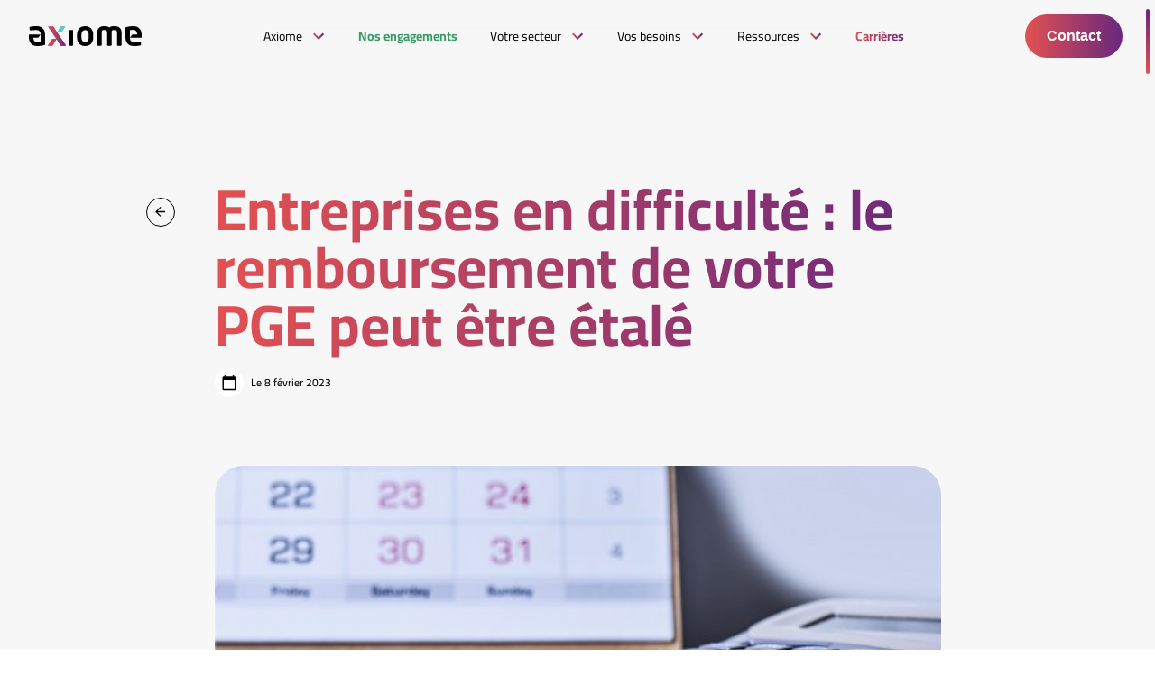

--- FILE ---
content_type: text/html; charset=UTF-8
request_url: https://axiomeassocies.fr/article/entreprises-en-difficulte-le-remboursement-de-votre-pge-peut-etre-etale/
body_size: 16552
content:

<!doctype html>
<html class="no-js" lang="fr-FR">
<head>
    <meta charset="UTF-8" />
    <link rel="stylesheet" href="https://axiomeassocies.fr/app/themes/ikuzo-starter/style.css" type="text/css" media="screen" />
    <meta http-equiv="Content-Type" content="text/html; charset=UTF-8" />
    <meta http-equiv="X-UA-Compatible" content="IE=edge">
    <meta name="viewport" content="width=device-width, initial-scale=1">

    <link rel="apple-touch-icon" sizes="180x180" href="https://axiomeassocies.fr/app/themes/ikuzo-starter/assets/favicon/apple-touch-icon.png">
    <link rel="icon" type="image/png" sizes="32x32" href="https://axiomeassocies.fr/app/themes/ikuzo-starter/assets/favicon/favicon-32x32.png">
    <link rel="icon" type="image/png" sizes="16x16" href="https://axiomeassocies.fr/app/themes/ikuzo-starter/assets/favicon/favicon-16x16.png">
    <link rel="manifest" href="https://axiomeassocies.fr/app/themes/ikuzo-starter/assets/favicon/site.webmanifest">
    <link rel="mask-icon" href="https://axiomeassocies.fr/app/themes/ikuzo-starter/assets/favicon/safari-pinned-tab.svg" color="#5bbad5">
    <link rel="shortcut icon" href="https://axiomeassocies.fr/app/themes/ikuzo-starter/assets/favicon/favicon.ico">
    <meta name="msapplication-TileColor" content="#da532c">
    <meta name="msapplication-config" content="https://axiomeassocies.fr/app/themes/ikuzo-starter/assets/favicon/browserconfig.xml">

    <meta name='robots' content='noindex, nofollow' />

	<!-- This site is optimized with the Yoast SEO plugin v23.3 - https://yoast.com/wordpress/plugins/seo/ -->
	<title>Entreprises en difficulté : le remboursement de votre PGE peut être étalé - Axiome Associés</title>
	<meta property="og:locale" content="fr_FR" />
	<meta property="og:type" content="article" />
	<meta property="og:title" content="Entreprises en difficulté : le remboursement de votre PGE peut être étalé - Axiome Associés" />
	<meta property="og:description" content="Les entreprises qui éprouvent des difficultés pour rembourser leur prêt garanti par l’État en 2023 peuvent demander à le rééchelonner sur 8 ou 10 ans." />
	<meta property="og:url" content="https://axiomeassocies.fr/article/entreprises-en-difficulte-le-remboursement-de-votre-pge-peut-etre-etale/" />
	<meta property="og:site_name" content="Axiome Associés" />
	<meta property="article:publisher" content="https://www.facebook.com/groupeaxiomeassocies/" />
	<meta property="article:modified_time" content="2025-07-18T14:07:54+00:00" />
	<meta name="twitter:card" content="summary_large_image" />
	<meta name="twitter:site" content="@axiomeassocies" />
	<meta name="twitter:label1" content="Durée de lecture estimée" />
	<meta name="twitter:data1" content="2 minutes" />
	<script type="application/ld+json" class="yoast-schema-graph">{"@context":"https://schema.org","@graph":[{"@type":"WebPage","@id":"https://axiomeassocies.fr/article/entreprises-en-difficulte-le-remboursement-de-votre-pge-peut-etre-etale/","url":"https://axiomeassocies.fr/article/entreprises-en-difficulte-le-remboursement-de-votre-pge-peut-etre-etale/","name":"Entreprises en difficulté : le remboursement de votre PGE peut être étalé - Axiome Associés","isPartOf":{"@id":"https://axiomeassocies.fr/#website"},"datePublished":"2023-02-08T13:00:00+00:00","dateModified":"2025-07-18T14:07:54+00:00","breadcrumb":{"@id":"https://axiomeassocies.fr/article/entreprises-en-difficulte-le-remboursement-de-votre-pge-peut-etre-etale/#breadcrumb"},"inLanguage":"fr-FR","potentialAction":[{"@type":"ReadAction","target":["https://axiomeassocies.fr/article/entreprises-en-difficulte-le-remboursement-de-votre-pge-peut-etre-etale/"]}]},{"@type":"BreadcrumbList","@id":"https://axiomeassocies.fr/article/entreprises-en-difficulte-le-remboursement-de-votre-pge-peut-etre-etale/#breadcrumb","itemListElement":[{"@type":"ListItem","position":1,"name":"Accueil","item":"https://axiomeassocies.fr/"},{"@type":"ListItem","position":2,"name":"Ressources","item":"/ressources"},{"@type":"ListItem","position":3,"name":"Veille métier","item":"/ressources/veille-metier"},{"@type":"ListItem","position":4,"name":"Entreprises en difficulté : le remboursement de votre PGE peut être étalé"}]},{"@type":"WebSite","@id":"https://axiomeassocies.fr/#website","url":"https://axiomeassocies.fr/","name":"Axiome Associés","description":"Experts comptables Audit Avignon Montpellier Nimes Perpignan Béziers","publisher":{"@id":"https://axiomeassocies.fr/#organization"},"potentialAction":[{"@type":"SearchAction","target":{"@type":"EntryPoint","urlTemplate":"https://axiomeassocies.fr/?s={search_term_string}"},"query-input":"required name=search_term_string"}],"inLanguage":"fr-FR"},{"@type":"Organization","@id":"https://axiomeassocies.fr/#organization","name":"Axiome Associés","url":"https://axiomeassocies.fr/","logo":{"@type":"ImageObject","inLanguage":"fr-FR","@id":"https://axiomeassocies.fr/#/schema/logo/image/","url":"https://axiomeassocies.fr/app/uploads/2023/01/logo-axiome-associes.jpg","contentUrl":"https://axiomeassocies.fr/app/uploads/2023/01/logo-axiome-associes.jpg","width":1000,"height":270,"caption":"Axiome Associés"},"image":{"@id":"https://axiomeassocies.fr/#/schema/logo/image/"},"sameAs":["https://www.facebook.com/groupeaxiomeassocies/","https://x.com/axiomeassocies","https://www.linkedin.com/company/axiome-associes/","https://www.instagram.com/axiome_associes/"]}]}</script>
	<!-- / Yoast SEO plugin. -->


<link rel="alternate" type="application/rss+xml" title="Axiome Associés &raquo; Flux" href="https://axiomeassocies.fr/feed/" />
<link rel="alternate" type="application/rss+xml" title="Axiome Associés &raquo; Flux des commentaires" href="https://axiomeassocies.fr/comments/feed/" />
<script type="text/javascript">
/* <![CDATA[ */
window._wpemojiSettings = {"baseUrl":"https:\/\/s.w.org\/images\/core\/emoji\/15.0.3\/72x72\/","ext":".png","svgUrl":"https:\/\/s.w.org\/images\/core\/emoji\/15.0.3\/svg\/","svgExt":".svg","source":{"concatemoji":"https:\/\/axiomeassocies.fr\/wp\/wp-includes\/js\/wp-emoji-release.min.js"}};
/*! This file is auto-generated */
!function(i,n){var o,s,e;function c(e){try{var t={supportTests:e,timestamp:(new Date).valueOf()};sessionStorage.setItem(o,JSON.stringify(t))}catch(e){}}function p(e,t,n){e.clearRect(0,0,e.canvas.width,e.canvas.height),e.fillText(t,0,0);var t=new Uint32Array(e.getImageData(0,0,e.canvas.width,e.canvas.height).data),r=(e.clearRect(0,0,e.canvas.width,e.canvas.height),e.fillText(n,0,0),new Uint32Array(e.getImageData(0,0,e.canvas.width,e.canvas.height).data));return t.every(function(e,t){return e===r[t]})}function u(e,t,n){switch(t){case"flag":return n(e,"\ud83c\udff3\ufe0f\u200d\u26a7\ufe0f","\ud83c\udff3\ufe0f\u200b\u26a7\ufe0f")?!1:!n(e,"\ud83c\uddfa\ud83c\uddf3","\ud83c\uddfa\u200b\ud83c\uddf3")&&!n(e,"\ud83c\udff4\udb40\udc67\udb40\udc62\udb40\udc65\udb40\udc6e\udb40\udc67\udb40\udc7f","\ud83c\udff4\u200b\udb40\udc67\u200b\udb40\udc62\u200b\udb40\udc65\u200b\udb40\udc6e\u200b\udb40\udc67\u200b\udb40\udc7f");case"emoji":return!n(e,"\ud83d\udc26\u200d\u2b1b","\ud83d\udc26\u200b\u2b1b")}return!1}function f(e,t,n){var r="undefined"!=typeof WorkerGlobalScope&&self instanceof WorkerGlobalScope?new OffscreenCanvas(300,150):i.createElement("canvas"),a=r.getContext("2d",{willReadFrequently:!0}),o=(a.textBaseline="top",a.font="600 32px Arial",{});return e.forEach(function(e){o[e]=t(a,e,n)}),o}function t(e){var t=i.createElement("script");t.src=e,t.defer=!0,i.head.appendChild(t)}"undefined"!=typeof Promise&&(o="wpEmojiSettingsSupports",s=["flag","emoji"],n.supports={everything:!0,everythingExceptFlag:!0},e=new Promise(function(e){i.addEventListener("DOMContentLoaded",e,{once:!0})}),new Promise(function(t){var n=function(){try{var e=JSON.parse(sessionStorage.getItem(o));if("object"==typeof e&&"number"==typeof e.timestamp&&(new Date).valueOf()<e.timestamp+604800&&"object"==typeof e.supportTests)return e.supportTests}catch(e){}return null}();if(!n){if("undefined"!=typeof Worker&&"undefined"!=typeof OffscreenCanvas&&"undefined"!=typeof URL&&URL.createObjectURL&&"undefined"!=typeof Blob)try{var e="postMessage("+f.toString()+"("+[JSON.stringify(s),u.toString(),p.toString()].join(",")+"));",r=new Blob([e],{type:"text/javascript"}),a=new Worker(URL.createObjectURL(r),{name:"wpTestEmojiSupports"});return void(a.onmessage=function(e){c(n=e.data),a.terminate(),t(n)})}catch(e){}c(n=f(s,u,p))}t(n)}).then(function(e){for(var t in e)n.supports[t]=e[t],n.supports.everything=n.supports.everything&&n.supports[t],"flag"!==t&&(n.supports.everythingExceptFlag=n.supports.everythingExceptFlag&&n.supports[t]);n.supports.everythingExceptFlag=n.supports.everythingExceptFlag&&!n.supports.flag,n.DOMReady=!1,n.readyCallback=function(){n.DOMReady=!0}}).then(function(){return e}).then(function(){var e;n.supports.everything||(n.readyCallback(),(e=n.source||{}).concatemoji?t(e.concatemoji):e.wpemoji&&e.twemoji&&(t(e.twemoji),t(e.wpemoji)))}))}((window,document),window._wpemojiSettings);
/* ]]> */
</script>
<style id='wp-emoji-styles-inline-css' type='text/css'>

	img.wp-smiley, img.emoji {
		display: inline !important;
		border: none !important;
		box-shadow: none !important;
		height: 1em !important;
		width: 1em !important;
		margin: 0 0.07em !important;
		vertical-align: -0.1em !important;
		background: none !important;
		padding: 0 !important;
	}
</style>
<link rel='stylesheet' id='wp-block-library-css' href='https://axiomeassocies.fr/wp/wp-includes/css/dist/block-library/style.min.css' type='text/css' media='all' />
<style id='global-styles-inline-css' type='text/css'>
:root{--wp--preset--aspect-ratio--square: 1;--wp--preset--aspect-ratio--4-3: 4/3;--wp--preset--aspect-ratio--3-4: 3/4;--wp--preset--aspect-ratio--3-2: 3/2;--wp--preset--aspect-ratio--2-3: 2/3;--wp--preset--aspect-ratio--16-9: 16/9;--wp--preset--aspect-ratio--9-16: 9/16;--wp--preset--color--black: #000000;--wp--preset--color--cyan-bluish-gray: #abb8c3;--wp--preset--color--white: #ffffff;--wp--preset--color--pale-pink: #f78da7;--wp--preset--color--vivid-red: #cf2e2e;--wp--preset--color--luminous-vivid-orange: #ff6900;--wp--preset--color--luminous-vivid-amber: #fcb900;--wp--preset--color--light-green-cyan: #7bdcb5;--wp--preset--color--vivid-green-cyan: #00d084;--wp--preset--color--pale-cyan-blue: #8ed1fc;--wp--preset--color--vivid-cyan-blue: #0693e3;--wp--preset--color--vivid-purple: #9b51e0;--wp--preset--color--primary: #E6B600;--wp--preset--color--secondary: #CC8E02;--wp--preset--color--greydark: #211F1F;--wp--preset--color--grey: #999999;--wp--preset--color--greylight: #E6E1DB;--wp--preset--gradient--vivid-cyan-blue-to-vivid-purple: linear-gradient(135deg,rgba(6,147,227,1) 0%,rgb(155,81,224) 100%);--wp--preset--gradient--light-green-cyan-to-vivid-green-cyan: linear-gradient(135deg,rgb(122,220,180) 0%,rgb(0,208,130) 100%);--wp--preset--gradient--luminous-vivid-amber-to-luminous-vivid-orange: linear-gradient(135deg,rgba(252,185,0,1) 0%,rgba(255,105,0,1) 100%);--wp--preset--gradient--luminous-vivid-orange-to-vivid-red: linear-gradient(135deg,rgba(255,105,0,1) 0%,rgb(207,46,46) 100%);--wp--preset--gradient--very-light-gray-to-cyan-bluish-gray: linear-gradient(135deg,rgb(238,238,238) 0%,rgb(169,184,195) 100%);--wp--preset--gradient--cool-to-warm-spectrum: linear-gradient(135deg,rgb(74,234,220) 0%,rgb(151,120,209) 20%,rgb(207,42,186) 40%,rgb(238,44,130) 60%,rgb(251,105,98) 80%,rgb(254,248,76) 100%);--wp--preset--gradient--blush-light-purple: linear-gradient(135deg,rgb(255,206,236) 0%,rgb(152,150,240) 100%);--wp--preset--gradient--blush-bordeaux: linear-gradient(135deg,rgb(254,205,165) 0%,rgb(254,45,45) 50%,rgb(107,0,62) 100%);--wp--preset--gradient--luminous-dusk: linear-gradient(135deg,rgb(255,203,112) 0%,rgb(199,81,192) 50%,rgb(65,88,208) 100%);--wp--preset--gradient--pale-ocean: linear-gradient(135deg,rgb(255,245,203) 0%,rgb(182,227,212) 50%,rgb(51,167,181) 100%);--wp--preset--gradient--electric-grass: linear-gradient(135deg,rgb(202,248,128) 0%,rgb(113,206,126) 100%);--wp--preset--gradient--midnight: linear-gradient(135deg,rgb(2,3,129) 0%,rgb(40,116,252) 100%);--wp--preset--font-size--small: 0.8em;--wp--preset--font-size--medium: 1.3em;--wp--preset--font-size--large: 1.6em;--wp--preset--font-size--x-large: 42px;--wp--preset--font-size--normal: 1em;--wp--preset--spacing--20: 0.44rem;--wp--preset--spacing--30: 0.67rem;--wp--preset--spacing--40: 1rem;--wp--preset--spacing--50: 1.5rem;--wp--preset--spacing--60: 2.25rem;--wp--preset--spacing--70: 3.38rem;--wp--preset--spacing--80: 5.06rem;--wp--preset--shadow--natural: 6px 6px 9px rgba(0, 0, 0, 0.2);--wp--preset--shadow--deep: 12px 12px 50px rgba(0, 0, 0, 0.4);--wp--preset--shadow--sharp: 6px 6px 0px rgba(0, 0, 0, 0.2);--wp--preset--shadow--outlined: 6px 6px 0px -3px rgba(255, 255, 255, 1), 6px 6px rgba(0, 0, 0, 1);--wp--preset--shadow--crisp: 6px 6px 0px rgba(0, 0, 0, 1);}:root { --wp--style--global--content-size: 1320px;--wp--style--global--wide-size: 1320px; }:where(body) { margin: 0; }.wp-site-blocks > .alignleft { float: left; margin-right: 2em; }.wp-site-blocks > .alignright { float: right; margin-left: 2em; }.wp-site-blocks > .aligncenter { justify-content: center; margin-left: auto; margin-right: auto; }:where(.is-layout-flex){gap: 0.5em;}:where(.is-layout-grid){gap: 0.5em;}.is-layout-flow > .alignleft{float: left;margin-inline-start: 0;margin-inline-end: 2em;}.is-layout-flow > .alignright{float: right;margin-inline-start: 2em;margin-inline-end: 0;}.is-layout-flow > .aligncenter{margin-left: auto !important;margin-right: auto !important;}.is-layout-constrained > .alignleft{float: left;margin-inline-start: 0;margin-inline-end: 2em;}.is-layout-constrained > .alignright{float: right;margin-inline-start: 2em;margin-inline-end: 0;}.is-layout-constrained > .aligncenter{margin-left: auto !important;margin-right: auto !important;}.is-layout-constrained > :where(:not(.alignleft):not(.alignright):not(.alignfull)){max-width: var(--wp--style--global--content-size);margin-left: auto !important;margin-right: auto !important;}.is-layout-constrained > .alignwide{max-width: var(--wp--style--global--wide-size);}body .is-layout-flex{display: flex;}.is-layout-flex{flex-wrap: wrap;align-items: center;}.is-layout-flex > :is(*, div){margin: 0;}body .is-layout-grid{display: grid;}.is-layout-grid > :is(*, div){margin: 0;}:root :where(body){padding-top: 0px;padding-right: 0px;padding-bottom: 0px;padding-left: 0px;}a:where(:not(.wp-element-button)){text-decoration: underline;}:root :where(.wp-element-button, .wp-block-button__link){background-color: #32373c;border-width: 0;color: #fff;font-family: inherit;font-size: inherit;line-height: inherit;padding: calc(0.667em + 2px) calc(1.333em + 2px);text-decoration: none;}.has-black-color{color: var(--wp--preset--color--black) !important;}.has-cyan-bluish-gray-color{color: var(--wp--preset--color--cyan-bluish-gray) !important;}.has-white-color{color: var(--wp--preset--color--white) !important;}.has-pale-pink-color{color: var(--wp--preset--color--pale-pink) !important;}.has-vivid-red-color{color: var(--wp--preset--color--vivid-red) !important;}.has-luminous-vivid-orange-color{color: var(--wp--preset--color--luminous-vivid-orange) !important;}.has-luminous-vivid-amber-color{color: var(--wp--preset--color--luminous-vivid-amber) !important;}.has-light-green-cyan-color{color: var(--wp--preset--color--light-green-cyan) !important;}.has-vivid-green-cyan-color{color: var(--wp--preset--color--vivid-green-cyan) !important;}.has-pale-cyan-blue-color{color: var(--wp--preset--color--pale-cyan-blue) !important;}.has-vivid-cyan-blue-color{color: var(--wp--preset--color--vivid-cyan-blue) !important;}.has-vivid-purple-color{color: var(--wp--preset--color--vivid-purple) !important;}.has-primary-color{color: var(--wp--preset--color--primary) !important;}.has-secondary-color{color: var(--wp--preset--color--secondary) !important;}.has-greydark-color{color: var(--wp--preset--color--greydark) !important;}.has-grey-color{color: var(--wp--preset--color--grey) !important;}.has-greylight-color{color: var(--wp--preset--color--greylight) !important;}.has-black-background-color{background-color: var(--wp--preset--color--black) !important;}.has-cyan-bluish-gray-background-color{background-color: var(--wp--preset--color--cyan-bluish-gray) !important;}.has-white-background-color{background-color: var(--wp--preset--color--white) !important;}.has-pale-pink-background-color{background-color: var(--wp--preset--color--pale-pink) !important;}.has-vivid-red-background-color{background-color: var(--wp--preset--color--vivid-red) !important;}.has-luminous-vivid-orange-background-color{background-color: var(--wp--preset--color--luminous-vivid-orange) !important;}.has-luminous-vivid-amber-background-color{background-color: var(--wp--preset--color--luminous-vivid-amber) !important;}.has-light-green-cyan-background-color{background-color: var(--wp--preset--color--light-green-cyan) !important;}.has-vivid-green-cyan-background-color{background-color: var(--wp--preset--color--vivid-green-cyan) !important;}.has-pale-cyan-blue-background-color{background-color: var(--wp--preset--color--pale-cyan-blue) !important;}.has-vivid-cyan-blue-background-color{background-color: var(--wp--preset--color--vivid-cyan-blue) !important;}.has-vivid-purple-background-color{background-color: var(--wp--preset--color--vivid-purple) !important;}.has-primary-background-color{background-color: var(--wp--preset--color--primary) !important;}.has-secondary-background-color{background-color: var(--wp--preset--color--secondary) !important;}.has-greydark-background-color{background-color: var(--wp--preset--color--greydark) !important;}.has-grey-background-color{background-color: var(--wp--preset--color--grey) !important;}.has-greylight-background-color{background-color: var(--wp--preset--color--greylight) !important;}.has-black-border-color{border-color: var(--wp--preset--color--black) !important;}.has-cyan-bluish-gray-border-color{border-color: var(--wp--preset--color--cyan-bluish-gray) !important;}.has-white-border-color{border-color: var(--wp--preset--color--white) !important;}.has-pale-pink-border-color{border-color: var(--wp--preset--color--pale-pink) !important;}.has-vivid-red-border-color{border-color: var(--wp--preset--color--vivid-red) !important;}.has-luminous-vivid-orange-border-color{border-color: var(--wp--preset--color--luminous-vivid-orange) !important;}.has-luminous-vivid-amber-border-color{border-color: var(--wp--preset--color--luminous-vivid-amber) !important;}.has-light-green-cyan-border-color{border-color: var(--wp--preset--color--light-green-cyan) !important;}.has-vivid-green-cyan-border-color{border-color: var(--wp--preset--color--vivid-green-cyan) !important;}.has-pale-cyan-blue-border-color{border-color: var(--wp--preset--color--pale-cyan-blue) !important;}.has-vivid-cyan-blue-border-color{border-color: var(--wp--preset--color--vivid-cyan-blue) !important;}.has-vivid-purple-border-color{border-color: var(--wp--preset--color--vivid-purple) !important;}.has-primary-border-color{border-color: var(--wp--preset--color--primary) !important;}.has-secondary-border-color{border-color: var(--wp--preset--color--secondary) !important;}.has-greydark-border-color{border-color: var(--wp--preset--color--greydark) !important;}.has-grey-border-color{border-color: var(--wp--preset--color--grey) !important;}.has-greylight-border-color{border-color: var(--wp--preset--color--greylight) !important;}.has-vivid-cyan-blue-to-vivid-purple-gradient-background{background: var(--wp--preset--gradient--vivid-cyan-blue-to-vivid-purple) !important;}.has-light-green-cyan-to-vivid-green-cyan-gradient-background{background: var(--wp--preset--gradient--light-green-cyan-to-vivid-green-cyan) !important;}.has-luminous-vivid-amber-to-luminous-vivid-orange-gradient-background{background: var(--wp--preset--gradient--luminous-vivid-amber-to-luminous-vivid-orange) !important;}.has-luminous-vivid-orange-to-vivid-red-gradient-background{background: var(--wp--preset--gradient--luminous-vivid-orange-to-vivid-red) !important;}.has-very-light-gray-to-cyan-bluish-gray-gradient-background{background: var(--wp--preset--gradient--very-light-gray-to-cyan-bluish-gray) !important;}.has-cool-to-warm-spectrum-gradient-background{background: var(--wp--preset--gradient--cool-to-warm-spectrum) !important;}.has-blush-light-purple-gradient-background{background: var(--wp--preset--gradient--blush-light-purple) !important;}.has-blush-bordeaux-gradient-background{background: var(--wp--preset--gradient--blush-bordeaux) !important;}.has-luminous-dusk-gradient-background{background: var(--wp--preset--gradient--luminous-dusk) !important;}.has-pale-ocean-gradient-background{background: var(--wp--preset--gradient--pale-ocean) !important;}.has-electric-grass-gradient-background{background: var(--wp--preset--gradient--electric-grass) !important;}.has-midnight-gradient-background{background: var(--wp--preset--gradient--midnight) !important;}.has-small-font-size{font-size: var(--wp--preset--font-size--small) !important;}.has-medium-font-size{font-size: var(--wp--preset--font-size--medium) !important;}.has-large-font-size{font-size: var(--wp--preset--font-size--large) !important;}.has-x-large-font-size{font-size: var(--wp--preset--font-size--x-large) !important;}.has-normal-font-size{font-size: var(--wp--preset--font-size--normal) !important;}
:where(.wp-block-post-template.is-layout-flex){gap: 1.25em;}:where(.wp-block-post-template.is-layout-grid){gap: 1.25em;}
:where(.wp-block-columns.is-layout-flex){gap: 2em;}:where(.wp-block-columns.is-layout-grid){gap: 2em;}
:root :where(.wp-block-pullquote){font-size: 1.5em;line-height: 1.6;}
</style>
<link rel='stylesheet' id='style-css' href='https://axiomeassocies.fr/app/themes/ikuzo-starter/build/app.css?ver=1.0.12' type='text/css' media='all' />
<link rel='stylesheet' id='wp_mailjet_form_builder_widget-widget-front-styles-css' href='https://axiomeassocies.fr/app/plugins/mailjet-for-wordpress/src/widgetformbuilder/css/front-widget.css' type='text/css' media='all' />
<script type="text/javascript" src="https://axiomeassocies.fr/wp/wp-includes/js/jquery/jquery.min.js" id="jquery-core-js"></script>
<script type="text/javascript" src="https://axiomeassocies.fr/wp/wp-includes/js/jquery/jquery-migrate.min.js" id="jquery-migrate-js"></script>
<link rel="https://api.w.org/" href="https://axiomeassocies.fr/wp-json/" /><link rel="alternate" title="JSON" type="application/json" href="https://axiomeassocies.fr/wp-json/wp/v2/article/5844" /><link rel="EditURI" type="application/rsd+xml" title="RSD" href="https://axiomeassocies.fr/wp/xmlrpc.php?rsd" />
<link rel='shortlink' href='https://axiomeassocies.fr/?p=5844' />
<link rel="alternate" title="oEmbed (JSON)" type="application/json+oembed" href="https://axiomeassocies.fr/wp-json/oembed/1.0/embed?url=https%3A%2F%2Faxiomeassocies.fr%2Farticle%2Fentreprises-en-difficulte-le-remboursement-de-votre-pge-peut-etre-etale%2F" />
<link rel="alternate" title="oEmbed (XML)" type="text/xml+oembed" href="https://axiomeassocies.fr/wp-json/oembed/1.0/embed?url=https%3A%2F%2Faxiomeassocies.fr%2Farticle%2Fentreprises-en-difficulte-le-remboursement-de-votre-pge-peut-etre-etale%2F&#038;format=xml" />


	<!-- Google Tag Manager -->
	<script>(function(w,d,s,l,i){w[l]=w[l]||[];w[l].push({'gtm.start':
					new Date().getTime(),event:'gtm.js'});var f=d.getElementsByTagName(s)[0],
				j=d.createElement(s),dl=l!='dataLayer'?'&l='+l:'';j.async=true;j.src=
				'https://www.googletagmanager.com/gtm.js?id='+i+dl;f.parentNode.insertBefore(j,f);
		})(window,document,'script','dataLayer','GTM-TB94T8S');</script>
	<!-- End Google Tag Manager -->

			</head>

<script>document.documentElement.classList.add('js'); document.documentElement.classList.remove('no-js');</script>

	<body class="article-template-default single single-article postid-5844 wp-embed-responsive " data-template="base.twig">
		<!-- Google Tag Manager (noscript) -->
		<noscript><iframe src="https://www.googletagmanager.com/ns.html?id=GTM-TB94T8S"
						  height="0" width="0" style="display:none;visibility:hidden"></iframe></noscript>
		<!-- End Google Tag Manager (noscript) -->

		<header class="navbar ">
			<div class="navbar-inner">
				<a class="navbar-logo" href="https://axiomeassocies.fr">
					<img src="https://axiomeassocies.fr/app/themes/ikuzo-starter/assets/images/logo.svg" alt="Axiome Associés">
					<img src="https://axiomeassocies.fr/app/themes/ikuzo-starter/assets/images/logo-black.svg" alt="Axiome Associés" class="is-dark">
				</a>
				<div class="navbar-menu">
					<div class="close navbar-menu-close js-navbar-toggle"></div>
					<nav class="navbar-menu-inner">
						                        <div class="navbar-item has-dropdown is-hoverable">
                <a href="#" class="navbar-link">
                    <span>Axiome</span>
                </a>
                <div class="navbar-dropdown">
                    <div class="navbar-menu-action navbar-menu-back"></div>
                    <div class="navbar-dropdown-inner">
                                                    <a href="https://axiomeassocies.fr/accueil/qui-sommes-nous/" target="" class="navbar-dropdown-item">
                                Qui sommes-nous ?
                            </a>
                                                    <a href="https://axiomeassocies.fr/accueil/notre-promesse/" target="" class="navbar-dropdown-item">
                                Notre promesse
                            </a>
                                                    <a href="https://axiomeassocies.fr/nos-cabinets/" target="" class="navbar-dropdown-item">
                                Nos cabinets
                            </a>
                                            </div>
                </div>
            </div>
                                <a class="navbar-link is-green menu-item menu-item-type-post_type menu-item-object-page menu-item-13709" target="" href="https://axiomeassocies.fr/nos-engagements/">
                <span>Nos engagements</span>
            </a>
                                <div class="navbar-item has-dropdown is-hoverable">
                <a href="https://axiomeassocies.fr/votre-secteur/" class="navbar-link">
                    <span>Votre secteur</span>
                </a>
                <div class="navbar-dropdown">
                    <div class="navbar-menu-action navbar-menu-back"></div>
                    <div class="navbar-dropdown-inner">
                                                    <a href="https://axiomeassocies.fr/secteurs/agriculture/" target="" class="navbar-dropdown-item">
                                Agriculture
                            </a>
                                                    <a href="https://axiomeassocies.fr/secteurs/art-culture/" target="" class="navbar-dropdown-item">
                                Art &#038; Culture
                            </a>
                                                    <a href="https://axiomeassocies.fr/secteurs/commerce-distribution/" target="" class="navbar-dropdown-item">
                                Commerce &#038; Grande Distribution
                            </a>
                                                    <a href="https://axiomeassocies.fr/secteurs/sociale-solidaire/" target="" class="navbar-dropdown-item">
                                Économie Sociale &#038; Solidaire
                            </a>
                                                    <a href="https://axiomeassocies.fr/secteurs/energie/" target="" class="navbar-dropdown-item">
                                Énergie &#038; Ressources Naturelles
                            </a>
                                                    <a href="https://axiomeassocies.fr/secteurs/immobilier-construction/" target="" class="navbar-dropdown-item">
                                Immobilier &#038; BTP
                            </a>
                                                    <a href="https://axiomeassocies.fr/secteurs/sante/" target="" class="navbar-dropdown-item">
                                Santé
                            </a>
                                                    <a href="https://axiomeassocies.fr/secteurs/social-et-medico-social/" target="" class="navbar-dropdown-item">
                                Social et médico-social
                            </a>
                                                    <a href="https://axiomeassocies.fr/secteurs/tourisme-hotellerie-restauration/" target="" class="navbar-dropdown-item">
                                Tourisme, Hôtellerie &#038; Restauration
                            </a>
                                                    <a href="https://axiomeassocies.fr/secteurs/transport-logistique/" target="" class="navbar-dropdown-item">
                                Transport &#038; Logistique
                            </a>
                                            </div>
                </div>
            </div>
                                <div class="navbar-item has-dropdown is-hoverable">
                <a href="https://axiomeassocies.fr/vos-besoins/" class="navbar-link">
                    <span>Vos besoins</span>
                </a>
                <div class="navbar-dropdown">
                    <div class="navbar-menu-action navbar-menu-back"></div>
                    <div class="navbar-dropdown-inner">
                                                    <a href="https://axiomeassocies.fr/expertises/accomp-conseil/" target="" class="navbar-dropdown-item">
                                Conseils
                            </a>
                                                    <a href="https://axiomeassocies.fr/expertises/audit-com-aux-comptes/" target="" class="navbar-dropdown-item">
                                Audit &#038; Com. aux comptes
                            </a>
                                                    <a href="https://axiomeassocies.fr/expertises/expertise-comptable/" target="" class="navbar-dropdown-item">
                                Expertise comptable
                            </a>
                                                    <a href="https://axiomeassocies.fr/expertises/fiscalite/" target="" class="navbar-dropdown-item">
                                Fiscalité
                            </a>
                                                    <a href="https://axiomeassocies.fr/expertises/gestion-du-personnel/" target="" class="navbar-dropdown-item">
                                Gestion du personnel
                            </a>
                                                    <a href="https://axiomeassocies.fr/expertises/juridique/" target="" class="navbar-dropdown-item">
                                Juridique
                            </a>
                                                    <a href="https://axiomeassocies.fr/expertises/formation/" target="" class="navbar-dropdown-item">
                                Formation
                            </a>
                                            </div>
                </div>
            </div>
                                <div class="navbar-item has-dropdown is-hoverable">
                <a href="https://axiomeassocies.fr/ressources/" class="navbar-link">
                    <span>Ressources</span>
                </a>
                <div class="navbar-dropdown">
                    <div class="navbar-menu-action navbar-menu-back"></div>
                    <div class="navbar-dropdown-inner">
                                                    <a href="https://axiomeassocies.fr/ressources/les-news-par-categories/" target="" class="navbar-dropdown-item">
                                Actualités
                            </a>
                                                    <a href="https://axiomeassocies.fr/ressources/veille-metier/" target="" class="navbar-dropdown-item">
                                Veille métier
                            </a>
                                                    <a href="https://axiomeassocies.fr/ressources/flash-infos-social-medico-social/" target="" class="navbar-dropdown-item">
                                Flash infos Social Médico-Social
                            </a>
                                                    <a href="https://axiomeassocies.fr/ressources/chiffres-utiles/" target="" class="navbar-dropdown-item">
                                Chiffres utiles
                            </a>
                                                    <a href="https://axiomeassocies.fr/ressources/simulateurs/" target="" class="navbar-dropdown-item">
                                Simulateurs
                            </a>
                                                    <a href="https://axiomeassocies.fr/ressources/la-bourse/" target="" class="navbar-dropdown-item">
                                La bourse
                            </a>
                                                    <a href="https://axiomeassocies.fr/ressources/echeanciers/" target="" class="navbar-dropdown-item">
                                Échéanciers
                            </a>
                                            </div>
                </div>
            </div>
                                <a class="navbar-link has-color menu-item menu-item-type-post_type menu-item-object-page menu-item-167" target="" href="https://axiomeassocies.fr/carrieres/">
                <span>Carrières</span>
            </a>
            					</nav>
					<div class="navbar-dropdown-bg"></div>
				</div>
				<div class="navbar-buttons">
					<button class="navbar-button js-contact-popup">
						Contact
					</button>
					<button class="navbar-button js-navbar-toggle">
						Menu
					</button>
				</div>
			</div>
		</header>

		<main id="main">
			    <article class="newsdetail js-navbar-breakpoint" data-mode="dark" id="k4_19846573" data-type="actualite">
        <section class="section" style="padding-bottom: 0;">
            <div class="container is-small newsdetail-top">
                <a
                        class="backlink"  title="Retour"
                                                    href="https://axiomeassocies.fr/ressources/les-news-par-categories/"
                                        ></a>

                <h1 class="title is-1">Entreprises en difficulté : le remboursement de votre PGE peut être étalé</h1>

                <div class="newsdetail-head">
                    <div class="newsitem-data">
                        <div class="newsitem-data-image">
                            <svg class="icon" width="18" height="18">
            <use xlink:href="https://axiomeassocies.fr/app/themes/ikuzo-starter/assets/images/svgsprite.svg#calendar"></use>
        </svg>
                        </div>
                        <div>Le 8 février 2023</div>
                    </div>
                </div>
            </div>
        </section>

        <section class="section">
            <div class="container is-small">
                <div class="content">
                                            <img class="echo-media" src="/app/uploads/echos/k4_19846573.jpg" alt="" />
                    
                                            <p class="has-medium-font-size">Les entreprises qui éprouvent des difficultés pour rembourser leur prêt garanti par l’État en 2023 peuvent demander à le rééchelonner sur 8 ou 10 ans.</p>
                    
                    

      <div class="echo-section">
         <div class="echo-section-content">
            <p>Pour répondre aux difficultés de trésorerie rencontrées actuellement ou prochainement par nombre d’entreprises compte tenu du contexte de crise énergétique que nous connaissons, le Gouvernement a prolongé, par le biais d’un accord signé avec la Banque de France et les établissements bancaires, l’accord de place sur les restructurations des prêts garantis par l’État (PGE) jusqu’à la fin de l’année 2023. Rappelons que ce dispositif, qui avait été mis en place en janvier 2022, peut permettre à une entreprise en difficulté de rééchelonner son PGE sur 8 ou 10 ans, alors que sa durée est de 6 ans normalement, et donc de bénéficier de 2 voire de 4 années supplémentaires pour le rembourser, tout en continuant à bénéficier de la garantie de l’État. Plus précisément, il est ouvert aux entreprises qui ont obtenu un PGE d’un montant n’excédant pas 50 000 €.</p>
            <p>La procédure de rééchelonnement est rapide, gratuite, confidentielle et non-judiciaire. Elle se déroule sous l’égide d’un tiers indépendant en la personne du médiateur du crédit aux entreprises (institution relevant de la Banque de France et chargée de débloquer le dialogue entre une entreprise et sa banque en cas de difficulté d’accès au crédit).</p>
            <p>En pratique, pour pouvoir bénéficier de la mesure d’étalement des remboursements, les entreprises sont invitées à se rapprocher de leur banque, accompagnées de leur expert-comptable qui aura établi une attestation selon laquelle l’entreprise considérée n’est pas en mesure d’honorer les échéances de remboursement du PGE, puis à saisir le médiateur du crédit. L’étude des dossiers se fera au cas par cas et c’est le médiateur qui donnera ou non son feu vert.</p>
            <div class="echo-annotation">
               <b class="echo-annotation-title">À noter : </b>selon le ministère de l’Économie et des Finances, plus de deux ans et demi après le lancement des PGE, un tiers du montant des prêts octroyés ont d’ores et déjà été remboursés. Et dans leur grande majorité, les entreprises ont fait face en 2022 au remboursement de leur PGE sans difficulté. Le dispositif de rééchelonnement des PGE a permis d’accompagner environ 260 entreprises en 2022 en leur permettant d’étaler leur PGE sur une durée de 2 à 4 années supplémentaires par rapport à l’échéancier initial, avec maintien de la garantie de l’État.</div>
         </div>
      </div>
   


                    <p class="echo-copy">
                        &copy; Les Echos Publishing 2023
                                                    - Crédit photo : golibtolibov
                                            </p>
                </div>
            </div>
        </section>

                    <section class="section homenews is-grey-light js-navbar-breakpoint" data-mode="dark">
    <div class="container">
        <div class="homenews-title">
            <div class="suptitle" data-scroll-anim="fade" data-scroll-direction="right" data-scroll-parent="1">NEWSROOM</div><br>
            <h2 class="title is-1"
                data-scroll-anim="fade" data-scroll-direction="right" data-scroll-anim-use-percent="1" data-scroll-anim-movement="25" data-scroll-parent="1">
                Sur le même sujet
            </h2>
        </div>
        <div class="homenews-head" data-scroll-anim="fade" data-scroll-direction="right" data-scroll-anim-use-percent="1" data-scroll-anim-movement="50" data-scroll-anim-duration="1.25" data-scroll-parent="1">
            <div class="content">
                
            </div>
                    </div>
        <div class="glide js-slider" data-component="GlideSlider" data-mode="homenews" data-scroll-anim="fade" data-scroll-direction="right" data-scroll-anim-use-percent="1" data-scroll-anim-movement="80" data-scroll-anim-duration="1.5" data-scroll-parent="1">
            <div class="glide__track" data-glide-el="track">
                <div class="glide__slides">
                                                                    

<a class="newsitem glide__slide" href="https://axiomeassocies.fr/directeur-detablissement-elu-au-cse/">
	<span class="newsitem-image">
		<img width="600" height="400" src="https://axiomeassocies.fr/app/uploads/2023/01/president-cse.jpg" class="attachment-listing size-listing wp-post-image" alt="président cse" decoding="async" loading="lazy" srcset="https://axiomeassocies.fr/app/uploads/2023/01/president-cse.jpg 2000w, https://axiomeassocies.fr/app/uploads/2023/01/president-cse-900x600.jpg 900w, https://axiomeassocies.fr/app/uploads/2023/01/president-cse-1920x1281.jpg 1920w, https://axiomeassocies.fr/app/uploads/2023/01/president-cse-600x400.jpg 600w, https://axiomeassocies.fr/app/uploads/2023/01/president-cse-768x512.jpg 768w, https://axiomeassocies.fr/app/uploads/2023/01/president-cse-1536x1025.jpg 1536w" sizes="(max-width: 600px) 100vw, 600px" />
	</span>

    <span class="newsitem-body">
		            <span class="newsitem-categories">
                <span class="newsitem-category">
                    Juridique
                </span>
            </span>
        		<span class="newsitem-title">Directeur d’établissement élu au CSE ?</span>
        <span class="newsitem-excerpt">Le CSE est composé de représentants élus du personnel ainsi que de l’employeur... Tous…</span>
        <span class="newsitem-postedat">
            Le 20 janvier 2023
        </span>
                                <span class="newsitem-author newsitem-data">
                <span class="newsitem-data-image">
                                            <img width="400" height="600" src="https://axiomeassocies.fr/app/uploads/2022/12/Marc-CLOUVEL-4-400x600.jpg" class="attachment-thumbnail size-thumbnail" alt="Marc CLOUVEL, expert-comptable et commissaire aux comptes" decoding="async" loading="lazy" srcset="https://axiomeassocies.fr/app/uploads/2022/12/Marc-CLOUVEL-4-400x600.jpg 400w, https://axiomeassocies.fr/app/uploads/2022/12/Marc-CLOUVEL-4-600x900.jpg 600w, https://axiomeassocies.fr/app/uploads/2022/12/Marc-CLOUVEL-4-768x1152.jpg 768w, https://axiomeassocies.fr/app/uploads/2022/12/Marc-CLOUVEL-4.jpg 800w" sizes="(max-width: 400px) 100vw, 400px" />
                                    </span>
                <span>Marc CLOUVEL</span>
            </span>
        	</span>
</a>
                                                                    

<a class="newsitem is-article glide__slide  is-juridique " href="https://axiomeassocies.fr/article/des-credits-a-la-consommation-accordes-par-les-entreprises/" rel="nofollow">
	<span class="newsitem-image">
                    <img src="/app/uploads/echos/k4_23971118.jpg" alt="" />
        	</span>

    <span class="newsitem-body">
		            <span class="newsitem-categories">
                                    <span class="newsitem-category">
                        Juridique
                    </span>
                            </span>
        		<span class="newsitem-title">Des crédits à la consommation accordés par les entreprises</span>
        <span class="newsitem-excerpt">Les entreprises pourront prochainement accorder des crédits à la consommation à leurs clients lorsque…</span>
        <span class="newsitem-postedat">
            Le 29 janvier 2026
        </span>
	</span>
</a>
                                                                    

<a class="newsitem is-article glide__slide  is-juridique " href="https://axiomeassocies.fr/article/bail-rural-gare-a-lobligation-dexploiter-personnellement-le-fonds-loue/" rel="nofollow">
	<span class="newsitem-image">
                    <img src="/app/uploads/echos/k4_23963419.jpg" alt="" />
        	</span>

    <span class="newsitem-body">
		            <span class="newsitem-categories">
                                    <span class="newsitem-category">
                        Juridique
                    </span>
                            </span>
        		<span class="newsitem-title">Bail rural : gare à l’obligation d’exploiter personnellement le fonds loué !</span>
        <span class="newsitem-excerpt">L’exploitant agricole qui a régulièrement recours aux services d’une entreprise pour effectuer des travaux…</span>
        <span class="newsitem-postedat">
            Le 27 janvier 2026
        </span>
	</span>
</a>
                                                                    

<a class="newsitem is-article glide__slide  is-juridique " href="https://axiomeassocies.fr/article/laction-en-revendication-dun-bien-vendu-avec-reserve-de-propriete/" rel="nofollow">
	<span class="newsitem-image">
                    <img src="/app/uploads/echos/k4_23955962.jpg" alt="" />
        	</span>

    <span class="newsitem-body">
		            <span class="newsitem-categories">
                                    <span class="newsitem-category">
                        Juridique
                    </span>
                            </span>
        		<span class="newsitem-title">L’action en revendication d’un bien vendu avec réserve de propriété</span>
        <span class="newsitem-excerpt">Lorsqu’un bien a été vendu avec réserve de propriété jusqu’au paiement intégral du prix,…</span>
        <span class="newsitem-postedat">
            Le 26 janvier 2026
        </span>
	</span>
</a>
                                                                    

<a class="newsitem is-article glide__slide  is-juridique " href="https://axiomeassocies.fr/article/la-sous-location-dun-bail-commercial/" rel="nofollow">
	<span class="newsitem-image">
                    <img src="/app/uploads/echos/k4_18635078.jpg" alt="" />
        	</span>

    <span class="newsitem-body">
		            <span class="newsitem-categories">
                                    <span class="newsitem-category">
                        Juridique
                    </span>
                            </span>
        		<span class="newsitem-title">La sous-location d’un bail commercial</span>
        <span class="newsitem-excerpt">Volonté de rentabiliser une partie des locaux loués non utilisés, délocalisation d’activités, souhait de…</span>
        <span class="newsitem-postedat">
            Le 23 janvier 2026
        </span>
	</span>
</a>
                                                                    

<a class="newsitem is-article glide__slide  is-juridique " href="https://axiomeassocies.fr/article/prenez-connaissance-de-votre-nouveau-code-ape/" rel="nofollow">
	<span class="newsitem-image">
                    <img src="/app/uploads/echos/k4_23948161.jpg" alt="" />
        	</span>

    <span class="newsitem-body">
		            <span class="newsitem-categories">
                                    <span class="newsitem-category">
                        Juridique
                    </span>
                            </span>
        		<span class="newsitem-title">Prenez connaissance de votre nouveau code APE !</span>
        <span class="newsitem-excerpt">Le 1 janvier 2027, les entreprises se verront attribuer un nouveau code APE. Elles peuvent d’ores et…</span>
        <span class="newsitem-postedat">
            Le 23 janvier 2026
        </span>
	</span>
</a>
                                    </div>
            </div>
            <div class="glide__arrows is-bottom is-mobile" data-glide-el="controls" aria-hidden="true">
                <button class="glide__arrow glide__arrow--left" data-glide-dir="<" title="Précédent"></button>
                <button class="glide__arrow glide__arrow--right" data-glide-dir=">" title="Suivant"></button>
            </div>
            <div class="glide__bullets is-desktop" data-glide-el="controls[nav]" aria-hidden="true">
                                                            <button class="glide__bullet" data-glide-dir="=0"></button>
                                                                                <button class="glide__bullet" data-glide-dir="=1"></button>
                                                                                <button class="glide__bullet" data-glide-dir="=2"></button>
                                                                                <button class="glide__bullet" data-glide-dir="=3"></button>
                                                                                <button class="glide__bullet" data-glide-dir="=4"></button>
                                                                                    </div>
            <div class="glide-bg js-navbar-breakpoint" data-mode="light"></div>
        </div>
    </div>
</section>
            </article>
		</main>

					
<div class="js-navbar-breakpoint" data-mode="light"></div>

<nav class="breadcrumbs"><span><span><a href="https://axiomeassocies.fr/">Accueil</a></span>  <span><a href="/ressources">Ressources</a></span>  <span><a href="/ressources/veille-metier">Veille métier</a></span>  <span class="breadcrumb_last" aria-current="page">Entreprises en difficulté : le remboursement de votre PGE peut être étalé</span></span></nav>

<footer class="footer">
    <div class="section">
        <div class="container">
            <div class="footer-top">
                <div class="footer-col">
                    <div class="footer-text">Nous vous accompagnons dans le développement de votre activité.</div>
                    <h2 class="footer-title">Suivez-nous</h2>
                    <div class="sociallinks">
                                                    <a href="https://www.facebook.com/groupeaxiomeassocies/" class="sociallinks-item" target="_blank">
                                <span class="sociallinks-item-border"></span>
                                <svg class="icon" width="20" height="20">
            <use xlink:href="https://axiomeassocies.fr/app/themes/ikuzo-starter/assets/images/svgsprite.svg#facebook"></use>
        </svg>
                            </a>
                                                    <a href="https://www.instagram.com/axiome_associes/" class="sociallinks-item" target="_blank">
                                <span class="sociallinks-item-border"></span>
                                <svg class="icon" width="20" height="20">
            <use xlink:href="https://axiomeassocies.fr/app/themes/ikuzo-starter/assets/images/svgsprite.svg#instagram"></use>
        </svg>
                            </a>
                                                    <a href="https://www.linkedin.com/company/9344774" class="sociallinks-item" target="_blank">
                                <span class="sociallinks-item-border"></span>
                                <svg class="icon" width="20" height="20">
            <use xlink:href="https://axiomeassocies.fr/app/themes/ikuzo-starter/assets/images/svgsprite.svg#linkedin"></use>
        </svg>
                            </a>
                                                    <a href="https://twitter.com/axiomeassocies" class="sociallinks-item" target="_blank">
                                <span class="sociallinks-item-border"></span>
                                <svg class="icon" width="20" height="20">
            <use xlink:href="https://axiomeassocies.fr/app/themes/ikuzo-starter/assets/images/svgsprite.svg#twitter"></use>
        </svg>
                            </a>
                                                    <a href="https://www.youtube.com/channel/UCOqFCNXe_LJxcClyT3_lrMQ?view_as=subscriber" class="sociallinks-item" target="_blank">
                                <span class="sociallinks-item-border"></span>
                                <svg class="icon" width="20" height="20">
            <use xlink:href="https://axiomeassocies.fr/app/themes/ikuzo-starter/assets/images/svgsprite.svg#youtube"></use>
        </svg>
                            </a>
                                            </div>
                </div>
                <div class="footer-col">
                    <h2 class="footer-title">Accès rapide</h2>
                    <div class="footer-menu has-two-cols">
                                                    <a class="footer-menu-item" href="https://axiomeassocies.fr/accueil/qui-sommes-nous/" target="">Qui sommes-nous ?</a>
                                                    <a class="footer-menu-item" href="https://axiomeassocies.fr/nos-cabinets/" target="">Nos cabinets</a>
                                                    <a class="footer-menu-item" href="https://axiomeassocies.fr/votre-secteur/" target="">Votre secteur</a>
                                                    <a class="footer-menu-item" href="https://axiomeassocies.fr/carrieres/" target="">Carrières</a>
                                                    <a class="footer-menu-item" href="https://axiomeassocies.fr/vos-besoins/" target="">Vos besoins</a>
                                                    <a class="footer-menu-item" href="https://axiomeassocies.fr/les-news-par-categories/" target="">Actualités</a>
                                            </div>
                </div>
                <div class="footer-col">
                    <h2 class="footer-title">Outils</h2>
                    <div class="footer-menu">
                                                    <a class="footer-menu-item" href="https://my.axiomeassocies.fr/auth/login" target="_blank">My axiome</a>
                                                    <a class="footer-menu-item" href="https://my.difference.tm.fr/ng/app/wall" target="_blank">Espace groupe My Différence</a>
                                                    <a class="footer-menu-item" href="https://axiomeassocies.fr/application-axiome/" target="">Application Axiome</a>
                                                    <a class="footer-menu-item" href="https://alpha.axiomeassocies.fr/iSuiteExpert/Connexion?cnx=CNX&cab=ALPHA" target="_blank">iSuite Axiome Alpha</a>
                                                    <a class="footer-menu-item" href="https://provence.axiomeassocies.fr/iSuiteExpert/Connexion" target="">iSuite Axiome Provence</a>
                                                    <a class="footer-menu-item" href="https://app.recouvrer.fr/difference/axiome" target="">Recouvrer.fr</a>
                                            </div>
                </div>
            </div>
            <div class="footer-labels">
                                    <div class="footer-label">
                        <div class="footer-label-body content is-white">
                            <p>Cette année 2024 nous voit une fois de plus labellisé Best Workplace Experience &amp; Best Trainee Experience par <strong><a href="https://speaknact.fr/avis-entreprise/2431-axiome-associes/salaries" target="_blank" rel="noopener">Speak &amp; Act</a></strong>, le site d’évaluation d’organismes privés &amp; publics.</p>
<p><strong><a href="https://axiomeassocies.fr/carrieres/">RDV ici</a></strong> pour en savoir plus sur nos labels.</p>

                        </div>
                                                    <div class="footer-label-images">
                                                                    <img width="84" height="64" src="https://axiomeassocies.fr/app/uploads/2022/11/image-1.png" class="attachment-thumbnail size-thumbnail" alt="Speak &amp; Act" decoding="async" loading="lazy" />
                                                                    <img width="84" height="64" src="https://axiomeassocies.fr/app/uploads/2022/11/image-2.png" class="attachment-thumbnail size-thumbnail" alt="Speak &amp; Act" decoding="async" loading="lazy" />
                                                            </div>
                                            </div>
                                    <div class="footer-label">
                        <div class="footer-label-body content is-white">
                            <p>Axiome Associés est certifié Afaq ISO 9001 par Afnor Certification, ce qui signifie que nous avons instauré une culture client qui favorise l’innovation.<br />
Nous faisons aussi partie du groupement national de cabinets d’expertise comptable <a href="https://difference.tm.fr/" target="_blank" rel="noopener"><strong>Différence</strong></a>.</p>

                        </div>
                                                    <div class="footer-label-images">
                                                                    <img width="70" height="64" src="https://axiomeassocies.fr/app/uploads/2022/11/afaq.png" class="attachment-thumbnail size-thumbnail" alt="afaq iso 9001" decoding="async" loading="lazy" />
                                                                    <img width="74" height="64" src="https://axiomeassocies.fr/app/uploads/2022/11/difference.png" class="attachment-thumbnail size-thumbnail" alt="Difference" decoding="async" loading="lazy" />
                                                            </div>
                                            </div>
                            </div>
            <div class="footer-logo">
                <img src="https://axiomeassocies.fr/app/themes/ikuzo-starter/assets/images/logo-footer.svg" alt="Axiome" width="1010" height="138">
            </div>
        </div>
    </div>
    <div class="footer-bottom">
        <div class="footer-bottom-menu">
            <span>© 2026 Axiome</span>
                            <a href="https://axiomeassocies.fr/donnees-personnelles/" target="">Données personnelles</a>
                            <a href="https://axiomeassocies.fr/mentions-legales/" target="">Mentions légales</a>
                    </div>
        <a href="https://justhappiness.fr" class="footer-madeby" target="_blank">
            <img src="https://axiomeassocies.fr/app/themes/ikuzo-starter/assets/images/madeby.svg" alt="" width="118" height="24">
        </a>
    </div>
</footer>

<div class="scrollbar">
    <div class="scrollbar-inner"></div>
</div>

<div class="modal" id="modal-secteur" role="dialog" aria-modal="true" aria-labelledby="modal-secteur-title">
    <div class="modal-inner" data-simplebar>
        <button class="close modal-close" title="Fermer"></button>
        <div class="modal-body">
            <div class="modal-head" id="modal-secteur-title">
                <div class="modal-title">Vous travaillez dans</div>
                <div class="modal-subtitle">Selectionnez votre secteur d’activité.</div>
            </div>
            <div class="form-control form-radio">
                                    <label class="form-radio-option" for="secteur-agriculture">
                        <input type="radio" name="secteur" value="agriculture" id="secteur-agriculture">
                        <span>Agriculture</span>
                    </label>
                                    <label class="form-radio-option" for="secteur-art-culture">
                        <input type="radio" name="secteur" value="art-culture" id="secteur-art-culture">
                        <span>Art & Culture</span>
                    </label>
                                    <label class="form-radio-option" for="secteur-commerce-distribution">
                        <input type="radio" name="secteur" value="commerce-distribution" id="secteur-commerce-distribution">
                        <span>Commerce & Grande Distribution</span>
                    </label>
                                    <label class="form-radio-option" for="secteur-sociale-solidaire">
                        <input type="radio" name="secteur" value="sociale-solidaire" id="secteur-sociale-solidaire">
                        <span>Économie Sociale & Solidaire</span>
                    </label>
                                    <label class="form-radio-option" for="secteur-energie">
                        <input type="radio" name="secteur" value="energie" id="secteur-energie">
                        <span>Énergie & Ressources Naturelles</span>
                    </label>
                                    <label class="form-radio-option" for="secteur-immobilier-construction">
                        <input type="radio" name="secteur" value="immobilier-construction" id="secteur-immobilier-construction">
                        <span>Immobilier & BTP</span>
                    </label>
                                    <label class="form-radio-option" for="secteur-sante">
                        <input type="radio" name="secteur" value="sante" id="secteur-sante">
                        <span>Santé</span>
                    </label>
                                    <label class="form-radio-option" for="secteur-social-et-medico-social">
                        <input type="radio" name="secteur" value="social-et-medico-social" id="secteur-social-et-medico-social">
                        <span>Social et médico-social</span>
                    </label>
                                    <label class="form-radio-option" for="secteur-technologies-medias-telecommunications">
                        <input type="radio" name="secteur" value="technologies-medias-telecommunications" id="secteur-technologies-medias-telecommunications">
                        <span>Technologies, Médias & Divertissements</span>
                    </label>
                                    <label class="form-radio-option" for="secteur-tourisme-hotellerie-restauration">
                        <input type="radio" name="secteur" value="tourisme-hotellerie-restauration" id="secteur-tourisme-hotellerie-restauration">
                        <span>Tourisme, Hôtellerie & Restauration</span>
                    </label>
                                    <label class="form-radio-option" for="secteur-transport-logistique">
                        <input type="radio" name="secteur" value="transport-logistique" id="secteur-transport-logistique">
                        <span>Transport & Logistique</span>
                    </label>
                            </div>
        </div>
        <div class="modal-footer">
            <button class="button is-dark js-submit"><span>Valider</span></button>
        </div>
    </div>
</div>

<div class="modal" id="modal-expertise" role="dialog" aria-modal="true" aria-labelledby="modal-expertise-title">
    <div class="modal-inner" data-simplebar>
        <button class="close modal-close" title="Fermer"></button>
        <div class="modal-body">
            <div class="modal-head" id="modal-expertise-title">
                <div class="modal-title">Vous avez besoin de</div>
                <div class="modal-subtitle">Selectionnez votre besoin.</div>
            </div>
            <div class="form-control form-radio">
                                    <label class="form-radio-option" for="expertise-audit-com-aux-comptes">
                        <input type="radio" name="expertise" value="audit-com-aux-comptes" id="expertise-audit-com-aux-comptes">
                        <span>Audit & Com. aux comptes</span>
                    </label>
                                    <label class="form-radio-option" for="expertise-accomp-conseil">
                        <input type="radio" name="expertise" value="accomp-conseil" id="expertise-accomp-conseil">
                        <span>Conseils</span>
                    </label>
                                    <label class="form-radio-option" for="expertise-expertise-comptable">
                        <input type="radio" name="expertise" value="expertise-comptable" id="expertise-expertise-comptable">
                        <span>Expertise comptable</span>
                    </label>
                                    <label class="form-radio-option" for="expertise-fiscalite">
                        <input type="radio" name="expertise" value="fiscalite" id="expertise-fiscalite">
                        <span>Fiscalité</span>
                    </label>
                                    <label class="form-radio-option" for="expertise-formation">
                        <input type="radio" name="expertise" value="formation" id="expertise-formation">
                        <span>Formation</span>
                    </label>
                                    <label class="form-radio-option" for="expertise-gestion-du-personnel">
                        <input type="radio" name="expertise" value="gestion-du-personnel" id="expertise-gestion-du-personnel">
                        <span>Gestion du personnel</span>
                    </label>
                                    <label class="form-radio-option" for="expertise-juridique">
                        <input type="radio" name="expertise" value="juridique" id="expertise-juridique">
                        <span>Juridique</span>
                    </label>
                            </div>
        </div>
        <div class="modal-footer">
            <button class="button is-dark js-submit"><span>Valider</span></button>
        </div>
    </div>
</div>

<div class="modal" id="modal-ville" role="dialog" aria-modal="true" aria-labelledby="modal-ville-title">
    <div class="modal-inner" data-simplebar>
        <button class="close modal-close" title="Fermer"></button>
        <div class="modal-body">
            <div class="modal-head" id="modal-ville-title">
                <div class="modal-title">Votre ville</div>
                <div class="modal-subtitle">Selectionnez la ville la plus proche de chez vous.</div>
            </div>
            <div class="form-control form-radio">
                                    <label class="form-radio-option" for="ville-agde">
                        <input type="radio" name="ville" value="agde" id="ville-agde">
                        <span>Agde</span>
                    </label>
                                    <label class="form-radio-option" for="ville-aigues-mortes">
                        <input type="radio" name="ville" value="aigues-mortes" id="ville-aigues-mortes">
                        <span>Aigues-Mortes</span>
                    </label>
                                    <label class="form-radio-option" for="ville-ales">
                        <input type="radio" name="ville" value="ales" id="ville-ales">
                        <span>Alès</span>
                    </label>
                                    <label class="form-radio-option" for="ville-avignon">
                        <input type="radio" name="ville" value="avignon" id="ville-avignon">
                        <span>Avignon</span>
                    </label>
                                    <label class="form-radio-option" for="ville-beziers">
                        <input type="radio" name="ville" value="beziers" id="ville-beziers">
                        <span>Béziers</span>
                    </label>
                                    <label class="form-radio-option" for="ville-capestang">
                        <input type="radio" name="ville" value="capestang" id="ville-capestang">
                        <span>Capestang</span>
                    </label>
                                    <label class="form-radio-option" for="ville-castelnau-le-lez">
                        <input type="radio" name="ville" value="castelnau-le-lez" id="ville-castelnau-le-lez">
                        <span>Castelnau-le-Lez</span>
                    </label>
                                    <label class="form-radio-option" for="ville-frontignan">
                        <input type="radio" name="ville" value="frontignan" id="ville-frontignan">
                        <span>Frontignan</span>
                    </label>
                                    <label class="form-radio-option" for="ville-jacou">
                        <input type="radio" name="ville" value="jacou" id="ville-jacou">
                        <span>Jacou</span>
                    </label>
                                    <label class="form-radio-option" for="ville-la-grande-motte">
                        <input type="radio" name="ville" value="la-grande-motte" id="ville-la-grande-motte">
                        <span>La Grande Motte</span>
                    </label>
                                    <label class="form-radio-option" for="ville-le-grau-du-roi">
                        <input type="radio" name="ville" value="le-grau-du-roi" id="ville-le-grau-du-roi">
                        <span>Le Grau du Roi</span>
                    </label>
                                    <label class="form-radio-option" for="ville-meze">
                        <input type="radio" name="ville" value="meze" id="ville-meze">
                        <span>Mèze</span>
                    </label>
                                    <label class="form-radio-option" for="ville-millau">
                        <input type="radio" name="ville" value="millau" id="ville-millau">
                        <span>Millau</span>
                    </label>
                                    <label class="form-radio-option" for="ville-montpellier">
                        <input type="radio" name="ville" value="montpellier" id="ville-montpellier">
                        <span>Montpellier</span>
                    </label>
                                    <label class="form-radio-option" for="ville-narbonne">
                        <input type="radio" name="ville" value="narbonne" id="ville-narbonne">
                        <span>Narbonne</span>
                    </label>
                                    <label class="form-radio-option" for="ville-nimes">
                        <input type="radio" name="ville" value="nimes" id="ville-nimes">
                        <span>Nîmes</span>
                    </label>
                                    <label class="form-radio-option" for="ville-perpignan">
                        <input type="radio" name="ville" value="perpignan" id="ville-perpignan">
                        <span>Perpignan</span>
                    </label>
                                    <label class="form-radio-option" for="ville-riviere-salee-martinique">
                        <input type="radio" name="ville" value="riviere-salee-martinique" id="ville-riviere-salee-martinique">
                        <span>Rivière Salée - Martinique</span>
                    </label>
                                    <label class="form-radio-option" for="ville-saint-andre-de-sangonis">
                        <input type="radio" name="ville" value="saint-andre-de-sangonis" id="ville-saint-andre-de-sangonis">
                        <span>Saint-André-de-Sangonis</span>
                    </label>
                                    <label class="form-radio-option" for="ville-tarascon">
                        <input type="radio" name="ville" value="tarascon" id="ville-tarascon">
                        <span>Tarascon</span>
                    </label>
                                    <label class="form-radio-option" for="ville-thuir">
                        <input type="radio" name="ville" value="thuir" id="ville-thuir">
                        <span>Thuir</span>
                    </label>
                                    <label class="form-radio-option" for="ville-toulouse">
                        <input type="radio" name="ville" value="toulouse" id="ville-toulouse">
                        <span>Toulouse</span>
                    </label>
                            </div>
        </div>
        <div class="modal-footer">
            <button class="button is-dark js-submit"><span>Valider</span></button>
        </div>
    </div>
</div>

<div class="modal is-small" id="modal-contact" role="dialog" aria-modal="true" aria-labelledby="modal-contact-title">
    <div class="modal-inner" data-simplebar>
        <button class="close modal-close" title="Fermer"></button>
        <div class="modal-body">
            <div class="modal-head" id="modal-contact-title">
                <div class="modal-title">Contact</div>
                <div class="modal-subtitle">Que préférez-vous ?</div>
            </div>
            <button class="button is-wide is-dark js-contact-form-popup">
                <span>Nous e-mailer</span>
                <svg class="icon" width="20" height="20">
            <use xlink:href="https://axiomeassocies.fr/app/themes/ikuzo-starter/assets/images/svgsprite.svg#mail"></use>
        </svg>
            </button>
            <a href="https://axiomeassocies.fr/nos-cabinets/" class="button is-wide is-dark">
                <span>Trouver mon cabinet</span>
                <svg class="icon" width="20" height="20">
            <use xlink:href="https://axiomeassocies.fr/app/themes/ikuzo-starter/assets/images/svgsprite.svg#place"></use>
        </svg>
            </a>
        </div>
    </div>
</div>

<div class="modal" id="modal-contact-form" role="dialog" aria-modal="true" aria-labelledby="modal-contact-form-title">
    <form action="https://axiomeassocies.fr/contact-form-send" method="post" class="modal-inner" data-simplebar data-component="Form">
        <button class="close modal-close" title="Fermer"></button>
        <div class="modal-body">
            <div class="modal-head" id="modal-contact-form-title">
                <div class="modal-title">On vous répond</div>
                <div class="modal-subtitle">Nos équipes vous répondent au plus vite.</div>
            </div>
            <input type="hidden" name="cabinet" value="">

<div class="form-line">
    <div class="form-field">
        <input type="text" name="name" placeholder="Nom & prénom" required class="form-input" value="">
    </div>
    <div class="form-field">
        <input type="text" name="city" placeholder="Ville" required class="form-input" value="">
    </div>
</div>

<div class="form-line">
    <div class="form-field">
        <input type="text" name="company" placeholder="Société" required class="form-input" value="">
    </div>
    <div class="form-field">
        <input type="text" name="domain" placeholder="Domaine d'activité" required class="form-input" value="">
    </div>
</div>

<div class="form-line">
    <div class="form-field">
        <input type="email" name="email" placeholder="E-mail" required class="form-input" value="">
    </div>
    <div class="form-field">
        <input type="text" name="phone" placeholder="Téléphone" required class="form-input" value="">
    </div>
</div>

<div class="form-line">
    <div class="form-field">
        <textarea name="message" cols="30" rows="4" class="form-input" placeholder="Votre message" required></textarea>
    </div>
</div>

<div class="frc-captcha" data-sitekey="FCMPB5LVQJO4NPR5"></div>        </div>
        <div class="modal-footer">
            
<div class="has-text-center">
    <button type="submit" class="button is-dark" name="formcontact" value="1"><span>Envoyer</span></button>
</div>

<label for="contactform-rgpd" class="form-checkbox">
    <input type="checkbox" name="rgpd" id="contactform-rgpd" required>
    <span>En soumettant ce formulaire, vous acceptez que ces informations soient enregistrées et transmises aux collaborateurs concernés, comme indiqué dans notre <a href="/donnees-personnelles" target="_blank">politique de confidentialité</a>. Vous pouvez bien sûr nous contacter pour exercer votre droit à l’oubli.</span>
</label>
        </div>
    </form>
</div>

<div class="modal is-large" id="default-modal">
    <div class="modal-inner" data-simplebar>
        <button class="close modal-close" title="Fermer"></button>
        <div class="modal-body">
        </div>
    </div>
</div>

<div class="modal is-video is-large" id="modal-video">
    <div class="modal-inner" data-simplebar>
        <button class="close modal-close" title="Fermer"></button>
        <div class="modal-body">
        </div>
    </div>
</div>			<script type="text/javascript" src="https://axiomeassocies.fr/app/themes/ikuzo-starter/build/app.js?ver=1.0.12" id="app-js"></script>
<script type="text/javascript" id="wp_mailjet_form_builder_widget-front-script-js-extra">
/* <![CDATA[ */
var mjWidget = {"ajax_url":"https:\/\/axiomeassocies.fr\/wp\/wp-admin\/admin-ajax.php"};
/* ]]> */
</script>
<script type="text/javascript" src="https://axiomeassocies.fr/app/plugins/mailjet-for-wordpress/src/widgetformbuilder/js/front-widget.js" id="wp_mailjet_form_builder_widget-front-script-js"></script>

			</body>
</html>


--- FILE ---
content_type: text/css
request_url: https://axiomeassocies.fr/app/themes/ikuzo-starter/style.css
body_size: 87
content:
/*
 * Theme Name: Ikuzo starter
 * Description:
 * Author: Ikuzo
 * Version: 1.0.12
*/


--- FILE ---
content_type: text/css
request_url: https://axiomeassocies.fr/app/themes/ikuzo-starter/build/app.css?ver=1.0.12
body_size: 171150
content:
@charset "UTF-8";
.glide {
    box-sizing: border-box;
    position: relative;
    width: 100%;
}
.glide * {
    box-sizing: inherit;
}
.glide__slides,
.glide__track {
    overflow: hidden;
}
.glide__slides {
    backface-visibility: hidden;
    flex-wrap: nowrap;
    list-style: none;
    margin: 0;
    padding: 0;
    position: relative;
    touch-action: pan-Y;
    transform-style: preserve-3d;
    white-space: nowrap;
    width: 100%;
    will-change: transform;
}
.glide__slide,
.glide__slides--dragging {
    user-select: none;
}
.glide__slide {
    -webkit-touch-callout: none;
    -webkit-tap-highlight-color: transparent;
    flex-shrink: 0;
    height: 100%;
    white-space: normal;
    width: 100%;
}
.glide__slide a {
    -webkit-user-drag: none;
    user-select: none;
    -moz-user-select: none;
    -ms-user-select: none;
}
.glide__arrows,
.glide__bullets {
    -webkit-touch-callout: none;
    user-select: none;
}
.glide--rtl {
    direction: rtl;
}
.leaflet-image-layer,
.leaflet-layer,
.leaflet-marker-icon,
.leaflet-marker-shadow,
.leaflet-pane,
.leaflet-pane > canvas,
.leaflet-pane > svg,
.leaflet-tile,
.leaflet-tile-container,
.leaflet-zoom-box {
    left: 0;
    position: absolute;
    top: 0;
}
.leaflet-container {
    overflow: hidden;
}
.leaflet-marker-icon,
.leaflet-marker-shadow,
.leaflet-tile {
    -webkit-user-drag: none;
    -webkit-user-select: none;
    -moz-user-select: none;
    user-select: none;
}
.leaflet-tile::selection {
    background: transparent;
}
.leaflet-safari .leaflet-tile {
    image-rendering: -webkit-optimize-contrast;
}
.leaflet-safari .leaflet-tile-container {
    height: 1600px;
    -webkit-transform-origin: 0 0;
    width: 1600px;
}
.leaflet-marker-icon,
.leaflet-marker-shadow {
    display: block;
}
.leaflet-container .leaflet-overlay-pane svg {
    max-height: none !important;
    max-width: none !important;
}
.leaflet-container .leaflet-marker-pane img,
.leaflet-container .leaflet-shadow-pane img,
.leaflet-container .leaflet-tile,
.leaflet-container .leaflet-tile-pane img,
.leaflet-container img.leaflet-image-layer {
    max-height: none !important;
    max-width: none !important;
    padding: 0;
    width: auto;
}
.leaflet-container.leaflet-touch-zoom {
    -ms-touch-action: pan-x pan-y;
    touch-action: pan-x pan-y;
}
.leaflet-container.leaflet-touch-drag {
    -ms-touch-action: pinch-zoom;
    touch-action: none;
    touch-action: pinch-zoom;
}
.leaflet-container.leaflet-touch-drag.leaflet-touch-zoom {
    -ms-touch-action: none;
    touch-action: none;
}
.leaflet-container {
    -webkit-tap-highlight-color: transparent;
}
.leaflet-container a {
    -webkit-tap-highlight-color: rgba(51, 181, 229, 0.4);
}
.leaflet-tile {
    filter: inherit;
    visibility: hidden;
}
.leaflet-tile-loaded {
    visibility: inherit;
}
.leaflet-zoom-box {
    -moz-box-sizing: border-box;
    box-sizing: border-box;
    height: 0;
    width: 0;
    z-index: 800;
}
.leaflet-overlay-pane svg {
    -moz-user-select: none;
}
.leaflet-pane {
    z-index: 400;
}
.leaflet-tile-pane {
    z-index: 200;
}
.leaflet-overlay-pane {
    z-index: 400;
}
.leaflet-shadow-pane {
    z-index: 500;
}
.leaflet-marker-pane {
    z-index: 600;
}
.leaflet-tooltip-pane {
    z-index: 650;
}
.leaflet-popup-pane {
    z-index: 700;
}
.leaflet-map-pane canvas {
    z-index: 100;
}
.leaflet-map-pane svg {
    z-index: 200;
}
.leaflet-vml-shape {
    height: 1px;
    width: 1px;
}
.lvml {
    behavior: url(#default#VML);
    display: inline-block;
    position: absolute;
}
.leaflet-control {
    pointer-events: visiblePainted;
    pointer-events: auto;
    position: relative;
    z-index: 800;
}
.leaflet-bottom,
.leaflet-top {
    pointer-events: none;
    position: absolute;
    z-index: 1000;
}
.leaflet-top {
    top: 0;
}
.leaflet-right {
    right: 0;
}
.leaflet-bottom {
    bottom: 0;
}
.leaflet-left {
    left: 0;
}
.leaflet-control {
    clear: both;
    float: left;
}
.leaflet-right .leaflet-control {
    float: right;
}
.leaflet-top .leaflet-control {
    margin-top: 10px;
}
.leaflet-bottom .leaflet-control {
    margin-bottom: 10px;
}
.leaflet-left .leaflet-control {
    margin-left: 10px;
}
.leaflet-right .leaflet-control {
    margin-right: 10px;
}
.leaflet-fade-anim .leaflet-popup {
    opacity: 0;
    -webkit-transition: opacity 0.2s linear;
    -moz-transition: opacity 0.2s linear;
    transition: opacity 0.2s linear;
}
.leaflet-fade-anim .leaflet-map-pane .leaflet-popup {
    opacity: 1;
}
.leaflet-zoom-animated {
    -webkit-transform-origin: 0 0;
    -ms-transform-origin: 0 0;
    transform-origin: 0 0;
}
svg.leaflet-zoom-animated {
    will-change: transform;
}
.leaflet-zoom-anim .leaflet-zoom-animated {
    -webkit-transition: -webkit-transform 0.25s cubic-bezier(0, 0, 0.25, 1);
    -moz-transition: -moz-transform 0.25s cubic-bezier(0, 0, 0.25, 1);
    transition: transform 0.25s cubic-bezier(0, 0, 0.25, 1);
}
.leaflet-pan-anim .leaflet-tile,
.leaflet-zoom-anim .leaflet-tile {
    -webkit-transition: none;
    -moz-transition: none;
    transition: none;
}
.leaflet-zoom-anim .leaflet-zoom-hide {
    visibility: hidden;
}
.leaflet-interactive {
    cursor: pointer;
}
.leaflet-grab {
    cursor: -webkit-grab;
    cursor: -moz-grab;
    cursor: grab;
}
.leaflet-crosshair,
.leaflet-crosshair .leaflet-interactive {
    cursor: crosshair;
}
.leaflet-control,
.leaflet-popup-pane {
    cursor: auto;
}
.leaflet-dragging .leaflet-grab,
.leaflet-dragging .leaflet-grab .leaflet-interactive,
.leaflet-dragging .leaflet-marker-draggable {
    cursor: move;
    cursor: -webkit-grabbing;
    cursor: -moz-grabbing;
    cursor: grabbing;
}
.leaflet-image-layer,
.leaflet-marker-icon,
.leaflet-marker-shadow,
.leaflet-pane > svg path,
.leaflet-tile-container {
    pointer-events: none;
}
.leaflet-image-layer.leaflet-interactive,
.leaflet-marker-icon.leaflet-interactive,
.leaflet-pane > svg path.leaflet-interactive,
svg.leaflet-image-layer.leaflet-interactive path {
    pointer-events: visiblePainted;
    pointer-events: auto;
}
.leaflet-container {
    background: #ddd;
    outline-offset: 1px;
}
.leaflet-container a {
    color: #0078a8;
}
.leaflet-zoom-box {
    background: hsla(0, 0%, 100%, 0.5);
    border: 2px dotted #38f;
}
.leaflet-container {
    font-family: Helvetica Neue, Arial, Helvetica, sans-serif;
    font-size: 12px;
    font-size: 0.75rem;
    line-height: 1.5;
}
.leaflet-bar {
    border-radius: 4px;
    box-shadow: 0 1px 5px rgba(0, 0, 0, 0.65);
}
.leaflet-bar a {
    background-color: #fff;
    border-bottom: 1px solid #ccc;
    color: #000;
    display: block;
    height: 26px;
    line-height: 26px;
    text-align: center;
    text-decoration: none;
    width: 26px;
}
.leaflet-bar a,
.leaflet-control-layers-toggle {
    background-position: 50% 50%;
    background-repeat: no-repeat;
    display: block;
}
.leaflet-bar a:focus,
.leaflet-bar a:hover {
    background-color: #f4f4f4;
}
.leaflet-bar a:first-child {
    border-top-left-radius: 4px;
    border-top-right-radius: 4px;
}
.leaflet-bar a:last-child {
    border-bottom: none;
    border-bottom-left-radius: 4px;
    border-bottom-right-radius: 4px;
}
.leaflet-bar a.leaflet-disabled {
    background-color: #f4f4f4;
    color: #bbb;
    cursor: default;
}
.leaflet-touch .leaflet-bar a {
    height: 30px;
    line-height: 30px;
    width: 30px;
}
.leaflet-touch .leaflet-bar a:first-child {
    border-top-left-radius: 2px;
    border-top-right-radius: 2px;
}
.leaflet-touch .leaflet-bar a:last-child {
    border-bottom-left-radius: 2px;
    border-bottom-right-radius: 2px;
}
.leaflet-control-zoom-in,
.leaflet-control-zoom-out {
    font: 700 18px Lucida Console, Monaco, monospace;
    text-indent: 1px;
}
.leaflet-touch .leaflet-control-zoom-in,
.leaflet-touch .leaflet-control-zoom-out {
    font-size: 22px;
}
.leaflet-control-layers {
    background: #fff;
    border-radius: 5px;
    box-shadow: 0 1px 5px rgba(0, 0, 0, 0.4);
}
.leaflet-control-layers-toggle {
    background-image: url(/app/themes/ikuzo-starter/build/images/layers.416d9136.png);
    height: 36px;
    width: 36px;
}
.leaflet-retina .leaflet-control-layers-toggle {
    background-image: url(/app/themes/ikuzo-starter/build/images/layers-2x.8f2c4d11.png);
    background-size: 26px 26px;
}
.leaflet-touch .leaflet-control-layers-toggle {
    height: 44px;
    width: 44px;
}
.leaflet-control-layers .leaflet-control-layers-list,
.leaflet-control-layers-expanded .leaflet-control-layers-toggle {
    display: none;
}
.leaflet-control-layers-expanded .leaflet-control-layers-list {
    display: block;
    position: relative;
}
.leaflet-control-layers-expanded {
    background: #fff;
    color: #333;
    padding: 6px 10px 6px 6px;
}
.leaflet-control-layers-scrollbar {
    overflow-x: hidden;
    overflow-y: scroll;
    padding-right: 5px;
}
.leaflet-control-layers-selector {
    margin-top: 2px;
    position: relative;
    top: 1px;
}
.leaflet-control-layers label {
    display: block;
    font-size: 13px;
    font-size: 1.08333em;
}
.leaflet-control-layers-separator {
    border-top: 1px solid #ddd;
    height: 0;
    margin: 5px -10px 5px -6px;
}
.leaflet-default-icon-path {
    background-image: url(/app/themes/ikuzo-starter/build/images/marker-icon.2b3e1faf.png);
}
.leaflet-container .leaflet-control-attribution {
    background: #fff;
    background: hsla(0, 0%, 100%, 0.8);
    margin: 0;
}
.leaflet-control-attribution,
.leaflet-control-scale-line {
    color: #333;
    line-height: 1.4;
    padding: 0 5px;
}
.leaflet-control-attribution a {
    text-decoration: none;
}
.leaflet-control-attribution a:focus,
.leaflet-control-attribution a:hover {
    text-decoration: underline;
}
.leaflet-attribution-flag {
    display: inline !important;
    height: 0.6669em;
    vertical-align: baseline !important;
    width: 1em;
}
.leaflet-left .leaflet-control-scale {
    margin-left: 5px;
}
.leaflet-bottom .leaflet-control-scale {
    margin-bottom: 5px;
}
.leaflet-control-scale-line {
    background: #fff;
    background: hsla(0, 0%, 100%, 0.5);
    border: 2px solid #777;
    border-top: none;
    -moz-box-sizing: border-box;
    box-sizing: border-box;
    line-height: 1.1;
    overflow: hidden;
    padding: 2px 5px 1px;
    white-space: nowrap;
}
.leaflet-control-scale-line:not(:first-child) {
    border-bottom: none;
    border-top: 2px solid #777;
    margin-top: -2px;
}
.leaflet-control-scale-line:not(:first-child):not(:last-child) {
    border-bottom: 2px solid #777;
}
.leaflet-touch .leaflet-bar,
.leaflet-touch .leaflet-control-attribution,
.leaflet-touch .leaflet-control-layers {
    box-shadow: none;
}
.leaflet-touch .leaflet-bar,
.leaflet-touch .leaflet-control-layers {
    background-clip: padding-box;
    border: 2px solid rgba(0, 0, 0, 0.2);
}
.leaflet-popup {
    margin-bottom: 20px;
    position: absolute;
    text-align: center;
}
.leaflet-popup-content-wrapper {
    border-radius: 12px;
    padding: 1px;
    text-align: left;
}
.leaflet-popup-content {
    font-size: 13px;
    font-size: 1.08333em;
    line-height: 1.3;
    margin: 13px 24px 13px 20px;
    min-height: 1px;
}
.leaflet-popup-content p {
    margin: 1.3em 0;
}
.leaflet-popup-tip-container {
    height: 20px;
    left: 50%;
    margin-left: -20px;
    margin-top: -1px;
    overflow: hidden;
    pointer-events: none;
    position: absolute;
    width: 40px;
}
.leaflet-popup-tip {
    height: 17px;
    margin: -10px auto 0;
    padding: 1px;
    pointer-events: auto;
    -webkit-transform: rotate(45deg);
    -moz-transform: rotate(45deg);
    -ms-transform: rotate(45deg);
    transform: rotate(45deg);
    width: 17px;
}
.leaflet-popup-content-wrapper,
.leaflet-popup-tip {
    background: #fff;
    box-shadow: 0 3px 14px rgba(0, 0, 0, 0.4);
    color: #333;
}
.leaflet-container a.leaflet-popup-close-button {
    background: transparent;
    border: none;
    color: #757575;
    font: 16px/24px Tahoma, Verdana, sans-serif;
    height: 24px;
    position: absolute;
    right: 0;
    text-align: center;
    text-decoration: none;
    top: 0;
    width: 24px;
}
.leaflet-container a.leaflet-popup-close-button:focus,
.leaflet-container a.leaflet-popup-close-button:hover {
    color: #585858;
}
.leaflet-popup-scrolled {
    overflow: auto;
}
.leaflet-oldie .leaflet-popup-content-wrapper {
    -ms-zoom: 1;
}
.leaflet-oldie .leaflet-popup-tip {
    -ms-filter: "progid:DXImageTransform.Microsoft.Matrix(M11=0.70710678, M12=0.70710678, M21=-0.70710678, M22=0.70710678)";
    filter: progid:DXImageTransform.Microsoft.Matrix(M11=0.70710678,M12=0.70710678,M21=-0.70710678,M22=0.70710678);
    margin: 0 auto;
    width: 24px;
}
.leaflet-oldie .leaflet-control-layers,
.leaflet-oldie .leaflet-control-zoom,
.leaflet-oldie .leaflet-popup-content-wrapper,
.leaflet-oldie .leaflet-popup-tip {
    border: 1px solid #999;
}
.leaflet-div-icon {
    background: #fff;
    border: 1px solid #666;
}
.leaflet-tooltip {
    background-color: #fff;
    border: 1px solid #fff;
    border-radius: 3px;
    box-shadow: 0 1px 3px rgba(0, 0, 0, 0.4);
    color: #222;
    padding: 6px;
    pointer-events: none;
    position: absolute;
    -webkit-user-select: none;
    -moz-user-select: none;
    -ms-user-select: none;
    user-select: none;
    white-space: nowrap;
}
.leaflet-tooltip.leaflet-interactive {
    cursor: pointer;
    pointer-events: auto;
}
.leaflet-tooltip-bottom:before,
.leaflet-tooltip-left:before,
.leaflet-tooltip-right:before,
.leaflet-tooltip-top:before {
    background: transparent;
    border: 6px solid transparent;
    content: "";
    pointer-events: none;
    position: absolute;
}
.leaflet-tooltip-bottom {
    margin-top: 6px;
}
.leaflet-tooltip-top {
    margin-top: -6px;
}
.leaflet-tooltip-bottom:before,
.leaflet-tooltip-top:before {
    left: 50%;
    margin-left: -6px;
}
.leaflet-tooltip-top:before {
    border-top-color: #fff;
    bottom: 0;
    margin-bottom: -12px;
}
.leaflet-tooltip-bottom:before {
    border-bottom-color: #fff;
    margin-left: -6px;
    margin-top: -12px;
    top: 0;
}
.leaflet-tooltip-left {
    margin-left: -6px;
}
.leaflet-tooltip-right {
    margin-left: 6px;
}
.leaflet-tooltip-left:before,
.leaflet-tooltip-right:before {
    margin-top: -6px;
    top: 50%;
}
.leaflet-tooltip-left:before {
    border-left-color: #fff;
    margin-right: -12px;
    right: 0;
}
.leaflet-tooltip-right:before {
    border-right-color: #fff;
    left: 0;
    margin-left: -12px;
}
@media print {
    .leaflet-control {
        -webkit-print-color-adjust: exact;
        print-color-adjust: exact;
    }
}
.leaflet-cluster-anim .leaflet-marker-icon,
.leaflet-cluster-anim .leaflet-marker-shadow {
    -webkit-transition: -webkit-transform 0.3s ease-out, opacity 0.3s ease-in;
    -moz-transition: -moz-transform 0.3s ease-out, opacity 0.3s ease-in;
    -o-transition: -o-transform 0.3s ease-out, opacity 0.3s ease-in;
    transition: transform 0.3s ease-out, opacity 0.3s ease-in;
}
.leaflet-cluster-spider-leg {
    -webkit-transition: -webkit-stroke-dashoffset 0.3s ease-out, -webkit-stroke-opacity 0.3s ease-in;
    -moz-transition: -moz-stroke-dashoffset 0.3s ease-out, -moz-stroke-opacity 0.3s ease-in;
    -o-transition: -o-stroke-dashoffset 0.3s ease-out, -o-stroke-opacity 0.3s ease-in;
    transition: stroke-dashoffset 0.3s ease-out, stroke-opacity 0.3s ease-in;
}
.marker-cluster-small {
    background-color: hsla(91, 60%, 72%, 0.6);
}
.marker-cluster-small div {
    background-color: rgba(110, 204, 57, 0.6);
}
.marker-cluster-medium {
    background-color: rgba(241, 211, 87, 0.6);
}
.marker-cluster-medium div {
    background-color: rgba(240, 194, 12, 0.6);
}
.marker-cluster-large {
    background-color: hsla(18, 97%, 72%, 0.6);
}
.marker-cluster-large div {
    background-color: rgba(241, 128, 23, 0.6);
}
.leaflet-oldie .marker-cluster-small {
    background-color: #b5e28c;
}
.leaflet-oldie .marker-cluster-small div {
    background-color: #6ecc39;
}
.leaflet-oldie .marker-cluster-medium {
    background-color: #f1d357;
}
.leaflet-oldie .marker-cluster-medium div {
    background-color: #f0c20c;
}
.leaflet-oldie .marker-cluster-large {
    background-color: #fd9c73;
}
.leaflet-oldie .marker-cluster-large div {
    background-color: #f18017;
}
.marker-cluster {
    background-clip: padding-box;
    border-radius: 20px;
}
.marker-cluster div {
    border-radius: 15px;
    font: 12px Helvetica Neue, Arial, Helvetica, sans-serif;
    height: 30px;
    margin-left: 5px;
    margin-top: 5px;
    text-align: center;
    width: 30px;
}
.marker-cluster span {
    line-height: 30px;
}
[data-simplebar] {
    align-content: flex-start;
    align-items: flex-start;
    flex-direction: column;
    flex-wrap: wrap;
    justify-content: flex-start;
    position: relative;
}
.simplebar-wrapper {
    height: inherit;
    max-height: inherit;
    max-width: inherit;
    overflow: hidden;
    width: inherit;
}
.simplebar-mask {
    direction: inherit;
    height: auto !important;
    overflow: hidden;
    width: auto !important;
    z-index: 0;
}
.simplebar-mask,
.simplebar-offset {
    bottom: 0;
    left: 0;
    margin: 0;
    padding: 0;
    position: absolute;
    right: 0;
    top: 0;
}
.simplebar-offset {
    -webkit-overflow-scrolling: touch;
    box-sizing: inherit !important;
    direction: inherit !important;
    resize: none !important;
}
.simplebar-content-wrapper {
    -ms-overflow-style: none;
    box-sizing: border-box !important;
    direction: inherit;
    display: block;
    height: 100%;
    max-height: 100%;
    max-width: 100%;
    position: relative;
    scrollbar-width: none;
    width: auto;
}
.simplebar-content-wrapper::-webkit-scrollbar,
.simplebar-hide-scrollbar::-webkit-scrollbar {
    display: none;
    height: 0;
    width: 0;
}
.simplebar-content:after,
.simplebar-content:before {
    content: " ";
    display: table;
}
.simplebar-placeholder {
    max-height: 100%;
    max-width: 100%;
    pointer-events: none;
    width: 100%;
}
.simplebar-height-auto-observer-wrapper {
    box-sizing: inherit !important;
    flex-basis: 0;
    flex-grow: inherit;
    flex-shrink: 0;
    float: left;
    height: 100%;
    margin: 0;
    max-height: 1px;
    max-width: 1px;
    overflow: hidden;
    padding: 0;
    pointer-events: none;
    position: relative;
    width: 100%;
    z-index: -1;
}
.simplebar-height-auto-observer {
    box-sizing: inherit;
    display: block;
    height: 1000%;
    left: 0;
    min-height: 1px;
    min-width: 1px;
    opacity: 0;
    top: 0;
    width: 1000%;
    z-index: -1;
}
.simplebar-height-auto-observer,
.simplebar-track {
    overflow: hidden;
    pointer-events: none;
    position: absolute;
}
.simplebar-track {
    bottom: 0;
    right: 0;
    z-index: 1;
}
[data-simplebar].simplebar-dragging .simplebar-content {
    pointer-events: none;
    user-select: none;
    -webkit-user-select: none;
}
[data-simplebar].simplebar-dragging .simplebar-track {
    pointer-events: all;
}
.simplebar-scrollbar {
    left: 0;
    min-height: 10px;
    position: absolute;
    right: 0;
}
.simplebar-scrollbar:before {
    background: #000;
    border-radius: 7px;
    content: "";
    left: 2px;
    opacity: 0;
    position: absolute;
    right: 2px;
    transition: opacity 0.2s linear;
}
.simplebar-scrollbar.simplebar-visible:before {
    opacity: 0.5;
    transition: opacity 0s linear;
}
.simplebar-track.simplebar-vertical {
    top: 0;
    width: 11px;
}
.simplebar-track.simplebar-vertical .simplebar-scrollbar:before {
    bottom: 2px;
    top: 2px;
}
.simplebar-track.simplebar-horizontal {
    height: 11px;
    left: 0;
}
.simplebar-track.simplebar-horizontal .simplebar-scrollbar:before {
    height: 100%;
    left: 2px;
    right: 2px;
}
.simplebar-track.simplebar-horizontal .simplebar-scrollbar {
    height: 7px;
    left: 0;
    min-height: 0;
    min-width: 10px;
    right: auto;
    top: 2px;
    width: auto;
}
[data-simplebar-direction="rtl"] .simplebar-track.simplebar-vertical {
    left: 0;
    right: auto;
}
.hs-dummy-scrollbar-size {
    direction: rtl;
    height: 500px;
    opacity: 0;
    overflow-x: scroll;
    overflow-y: hidden;
    position: fixed;
    visibility: hidden;
    width: 500px;
}
.simplebar-hide-scrollbar {
    -ms-overflow-style: none;
    left: 0;
    overflow-y: scroll;
    position: fixed;
    scrollbar-width: none;
    visibility: hidden;
}

/*!
 * Pikaday
 * Copyright © 2014 David Bushell | BSD & MIT license | https://dbushell.com/
 */
.pika-single {
    background: #fff;
    border: 1px solid;
    border-color: #ccc #ccc #bbb;
    color: #333;
    display: block;
    font-family: Helvetica Neue, Helvetica, Arial, sans-serif;
    position: relative;
    z-index: 9999;
}
.pika-single:after,
.pika-single:before {
    content: " ";
    display: table;
}
.pika-single:after {
    clear: both;
}
.pika-single.is-hidden {
    display: none;
}
.pika-single.is-bound {
    box-shadow: 0 5px 15px -5px rgba(0, 0, 0, 0.5);
    position: absolute;
}
.pika-lendar {
    float: left;
    margin: 8px;
    width: 240px;
}
.pika-title {
    position: relative;
    text-align: center;
}
.pika-label {
    background-color: #fff;
    display: inline-block;
    font-size: 14px;
    font-weight: 700;
    line-height: 20px;
    margin: 0;
    overflow: hidden;
    padding: 5px 3px;
    position: relative;
    z-index: 9999;
}
.pika-title select {
    cursor: pointer;
    left: 0;
    margin: 0;
    opacity: 0;
    position: absolute;
    top: 5px;
    z-index: 9998;
}
.pika-next,
.pika-prev {
    background-color: transparent;
    background-position: 50%;
    background-repeat: no-repeat;
    background-size: 75% 75%;
    border: 0;
    cursor: pointer;
    display: block;
    height: 30px;
    opacity: 0.5;
    outline: none;
    overflow: hidden;
    padding: 0;
    text-indent: 20px;
    white-space: nowrap;
    width: 20px;
}
.pika-next:hover,
.pika-prev:hover {
    opacity: 1;
}
.is-rtl .pika-next,
.pika-prev {
    background-image: url("[data-uri]");
    float: left;
}
.is-rtl .pika-prev,
.pika-next {
    background-image: url("[data-uri]");
    float: right;
}
.pika-next.is-disabled,
.pika-prev.is-disabled {
    cursor: default;
    opacity: 0.2;
}
.pika-select {
    display: inline-block;
}
.pika-table {
    border: 0;
    border-collapse: collapse;
    border-spacing: 0;
    width: 100%;
}
.pika-table td,
.pika-table th {
    padding: 0;
    width: 14.285714285714286%;
}
.pika-table th {
    color: #999;
    font-size: 12px;
    font-weight: 700;
    line-height: 25px;
    text-align: center;
}
.pika-button {
    background: #f5f5f5;
    border: 0;
    box-sizing: border-box;
    -moz-box-sizing: border-box;
    color: #666;
    cursor: pointer;
    display: block;
    font-size: 12px;
    height: auto;
    line-height: 15px;
    margin: 0;
    outline: none;
    padding: 5px;
    text-align: right;
    width: 100%;
}
.pika-week {
    color: #999;
    font-size: 11px;
}
.is-today .pika-button {
    color: #3af;
    font-weight: 700;
}
.has-event .pika-button,
.is-selected .pika-button {
    background: #3af;
    border-radius: 3px;
    box-shadow: inset 0 1px 3px #178fe5;
    color: #fff;
    font-weight: 700;
}
.has-event .pika-button {
    background: #005da9;
    box-shadow: inset 0 1px 3px #0076c9;
}
.is-disabled .pika-button,
.is-inrange .pika-button {
    background: #d5e9f7;
}
.is-startrange .pika-button {
    background: #6cb31d;
    border-radius: 3px;
    box-shadow: none;
    color: #fff;
}
.is-endrange .pika-button {
    background: #3af;
    border-radius: 3px;
    box-shadow: none;
    color: #fff;
}
.is-disabled .pika-button {
    color: #999;
    cursor: default;
    opacity: 0.3;
    pointer-events: none;
}
.is-outside-current-month .pika-button {
    color: #999;
    opacity: 0.3;
}
.is-selection-disabled {
    cursor: default;
    pointer-events: none;
}
.pika-button:hover,
.pika-row.pick-whole-week:hover .pika-button {
    background: #ff8000;
    border-radius: 3px;
    box-shadow: none;
    color: #fff;
}
.pika-table abbr {
    border-bottom: none;
    cursor: help;
}
@font-face {
    font-family: Cairo;
    font-style: normal;
    font-weight: 300;
    src: local(""), url(/app/themes/ikuzo-starter/build/fonts/cairo-v20-latin-300.18c427ea.woff2) format("woff2"), url(/app/themes/ikuzo-starter/build/fonts/cairo-v20-latin-300.155a87e8.woff) format("woff");
}
@font-face {
    font-family: Cairo;
    font-style: normal;
    font-weight: 400;
    src: local(""), url(/app/themes/ikuzo-starter/build/fonts/cairo-v20-latin-regular.07184839.woff2) format("woff2"), url(/app/themes/ikuzo-starter/build/fonts/cairo-v20-latin-regular.1f1718a9.woff) format("woff");
}
@font-face {
    font-family: Cairo;
    font-style: normal;
    font-weight: 500;
    src: local(""), url(/app/themes/ikuzo-starter/build/fonts/cairo-v20-latin-500.3164138b.woff2) format("woff2"), url(/app/themes/ikuzo-starter/build/fonts/cairo-v20-latin-500.1388102b.woff) format("woff");
}
@font-face {
    font-family: Cairo;
    font-style: normal;
    font-weight: 600;
    src: local(""), url(/app/themes/ikuzo-starter/build/fonts/cairo-v20-latin-600.1d4a406d.woff2) format("woff2"), url(/app/themes/ikuzo-starter/build/fonts/cairo-v20-latin-600.cf4698dd.woff) format("woff");
}
@font-face {
    font-family: Cairo;
    font-style: normal;
    font-weight: 700;
    src: local(""), url(/app/themes/ikuzo-starter/build/fonts/cairo-v20-latin-700.fc8744d2.woff2) format("woff2"), url(/app/themes/ikuzo-starter/build/fonts/cairo-v20-latin-700.bb4e2b5a.woff) format("woff");
}
@font-face {
    font-display: swap;
    font-family: Neo Tech Std;
    font-style: normal;
    font-weight: 700;
    src: url(/app/themes/ikuzo-starter/build/fonts/NeoTechStd-Bold.196dfe95.woff2) format("woff2"), url(/app/themes/ikuzo-starter/build/fonts/NeoTechStd-Bold.b447753b.woff) format("woff");
}
@font-face {
    font-display: swap;
    font-family: Neo Tech Std;
    font-style: normal;
    font-weight: 900;
    src: url(/app/themes/ikuzo-starter/build/fonts/NeoTechStd-Black.327bfed5.woff2) format("woff2"), url(/app/themes/ikuzo-starter/build/fonts/NeoTechStd-Black.795c6435.woff) format("woff");
}
@font-face {
    font-display: swap;
    font-family: Neo Tech Std;
    font-style: normal;
    font-weight: 400;
    src: url(/app/themes/ikuzo-starter/build/fonts/NeoTechStd-Regular.cd17e763.woff2) format("woff2"), url(/app/themes/ikuzo-starter/build/fonts/NeoTechStd-Regular.c24becb4.woff) format("woff");
}
@font-face {
    font-display: swap;
    font-family: Neo Tech Std;
    font-style: normal;
    font-weight: 500;
    src: url(/app/themes/ikuzo-starter/build/fonts/NeoTechStd-Medium.bdbe266f.woff2) format("woff2"), url(/app/themes/ikuzo-starter/build/fonts/NeoTechStd-Medium.c4be8dad.woff) format("woff");
}
@font-face {
    font-display: swap;
    font-family: Neo Tech Std;
    font-style: normal;
    font-weight: 300;
    src: url(/app/themes/ikuzo-starter/build/fonts/NeoTechStd-Light.aab60848.woff2) format("woff2"), url(/app/themes/ikuzo-starter/build/fonts/NeoTechStd-Light.96c616b7.woff) format("woff");
}
.blockimagefull-texte-inner,
.bourse-item-title,
.cabinetdetail-coords,
.cabinetdetail-title,
.cabinetitem-title,
.content .echo-annotation,
.content a:not([class]),
.content blockquote,
.content h1,
.content h2,
.content h3,
.echeancier-item-title,
.echo-section-title,
.form-radio-option input:checked + span,
.hometemoignages-word > div,
.mce-content-body .echo-annotation,
.mce-content-body a:not([class]),
.mce-content-body blockquote,
.mce-content-body h1,
.mce-content-body h2,
.mce-content-body h3,
.modal-title,
.navbar-link.has-color span,
.news-nl-form-line button span,
.searchform-select-fake span,
.simulateurs-form .button.is-white span,
.simulateurs-item-title,
.submenu-item.current-page-ancestor span,
.submenu-item.current_page_item span,
.submenu-item.is-gradient span,
.suptitle.is-gradient,
.title.is-1,
.title.is-2,
.title.is-3,
.wall-citation-text,
.wall-pictos-title span,
.wall-social-title,
html #zone_offre h2 {
    -webkit-text-fill-color: transparent;
    text-fill-color: transparent;
    -webkit-background-clip: text;
    background-clip: text;
    display: inline-block;
}
@keyframes spinner {
    0% {
        transform: rotate(0deg);
    }
    to {
        transform: rotate(1turn);
    }
}
.backlink:after,
.bggradient-canvas canvas,
.bggradient-canvas.has-dark:after,
.blockimagefull-image,
.blockimagefull-image:after,
.blockvideo:after,
.button.is-dark:before,
.button.is-round:before,
.cabinets-map-inner,
.content figure .video iframe,
.dlfiles-item-button:before,
.glide__bullet:after,
.iconplay span:after,
.news-nl:before,
.newsitem.is-social:after,
.page-head-image,
.page-head:not(.has-no-overlay):after,
.searchform-background,
.searchform-background-slide,
.searchform-background-slides,
.searchform:after,
.wall-media.has-video:after,
[data-scroll-anim="wipe"] .wipe {
    bottom: 0;
    left: 0;
    position: absolute;
    right: 0;
    top: 0;
}
.blockimagefull-texte {
    left: 50%;
    position: absolute;
    top: 50%;
    transform: translate(-50%, -50%);
}
.blockimagefull-image img,
.image-ratio img,
.keynumbers-image img,
.marquee-hover-inner img,
.newsitem-data-image > img,
.newsitem-image > img {
    height: 100%;
    left: 0;
    object-fit: cover;
    position: absolute;
    top: 0;
    width: 100%;
}
.button.is-loading:after,
.loader {
    animation: spin 0.5s linear infinite;
    border: 2px solid #4a4a4a;
    border-radius: 290486px;
    border-right-color: transparent !important;
    border-top-color: transparent !important;
    content: "";
    display: block;
    height: 1em;
    position: relative;
    width: 1em;
}
@keyframes spin {
    0% {
        transform: rotate(0deg);
    }
    to {
        transform: rotate(1turn);
    }
}

/*! minireset.css v0.0.5 | MIT License | github.com/jgthms/minireset.css */
blockquote,
body,
dd,
dl,
dt,
fieldset,
figure,
h1,
h2,
h3,
h4,
h5,
h6,
hr,
html,
iframe,
legend,
li,
ol,
p,
pre,
textarea,
ul {
    margin: 0;
    padding: 0;
}
h1,
h2,
h3,
h4,
h5,
h6 {
    font-size: 100%;
    font-weight: 400;
}
ul {
    list-style: none;
}
button,
input,
select,
textarea {
    margin: 0;
}
html {
    box-sizing: border-box;
}
*,
:after,
:before {
    box-sizing: inherit;
}
img,
video {
    height: auto;
    max-width: 100%;
}
iframe {
    border: 0;
}
table {
    border-collapse: collapse;
    border-spacing: 0;
}
td,
th {
    padding: 0;
    text-align: left;
}
* {
    box-sizing: border-box;
}
html {
    font-size: 62.5%;
}
body {
    color: #000;
    font-family: Cairo, sans-serif;
    font-size: 1.6rem;
    line-height: 1.4;
}
@media (max-width: 500px) {
    body {
        font-size: 1.4rem;
    }
}
a {
    color: inherit;
    text-decoration: none;
}
:focus:not(:focus-visible) {
    outline: none;
}
.columns {
    display: flex;
}
@media (max-width: 500px) {
    .columns:not(.is-mobile) {
        flex-direction: column;
    }
}
.column,
.column.is-flex-1 {
    flex: 1;
}
.column.is-flex-2 {
    flex: 2;
}
.column.is-flex-3 {
    flex: 3;
}
.column.is-flex-4 {
    flex: 4;
}
.column.is-flex-5 {
    flex: 5;
}
.column.is-flex-6 {
    flex: 6;
}
.column.is-flex-7 {
    flex: 7;
}
.column.is-flex-8 {
    flex: 8;
}
.column.is-flex-9 {
    flex: 9;
}
.column.is-flex-10 {
    flex: 10;
}
.content blockquote:not(:last-child),
.content dl:not(:last-child),
.content figure:not(:last-child),
.content ol:not(:last-child),
.content p:not(:last-child),
.content pre:not(:last-child),
.content table:not(:last-child),
.content ul:not(:last-child) {
    margin-bottom: 1.5em;
}
.content a {
    color: #e35151;
    text-decoration: underline;
}
.content blockquote {
    font-size: 2rem;
}
.content table {
    width: 100%;
}
.content table td,
.content table th {
    border: 1px solid #000;
    padding: 0.3em 1em;
}
.content ul {
    list-style-type: disc;
}
.content ol,
.content ul {
    list-style-position: inside;
    padding: 0;
}
.content dt,
.content li {
    margin: 0 0 0.3em;
}
.content dt {
    font-weight: 700;
}
.content dd {
    font-style: italic;
    margin: 0 0 0.6em;
}
.content pre {
    background-color: #363636;
    color: #fff;
    font-family: monospace, sans-serif;
    padding: 20px;
    white-space: pre-wrap;
}
.content figcaption {
    display: block;
    font-style: italic;
    margin-top: 5px;
    text-align: center;
}
.content figure img {
    display: block;
}
.content figure .video {
    padding-bottom: 56.25%;
    position: relative;
}
.content figure .video iframe {
    height: 100%;
    width: 100%;
}
@media (max-width: 500px) {
    .content blockquote {
        font-size: 1.6rem;
    }
}
.grid {
    grid-gap: 30px;
    display: grid;
    grid-template-columns: repeat(auto-fill, minmax(250px, 1fr));
}
.grid-item-image {
    position: relative;
}
.grid-item-body {
    padding-top: 10px;
}
.section {
    padding: 60px 70px;
}
@media (max-width: 500px) {
    .section {
        padding: 60px 45px;
    }
}
.container {
    margin: 0 auto;
    max-width: 1010px;
}
.is-hidden-mobile {
    display: none;
}
@media (min-width: 501px) {
    .is-hidden-tablet {
        display: none;
    }
    .is-showed-tablet {
        display: block;
    }
}
@media (min-width: 801px) {
    .is-hidden-desktop {
        display: none;
    }
    .is-showed-desktop {
        display: block;
    }
}
@media (min-width: 1201px) {
    .is-hidden-widescreen {
        display: none;
    }
    .is-showed-widescreen {
        display: block;
    }
}
@media (min-width: 1601px) {
    .is-hidden-fullhd {
        display: none;
    }
    .is-showed-fullhd {
        display: block;
    }
}
.buttons {
    align-items: center;
    display: flex;
    flex-wrap: wrap;
    justify-content: flex-start;
}
.buttons .button {
    margin-bottom: 6px;
}
.buttons .button:not(:last-child) {
    margin-right: 6px;
}
.button {
    align-items: center;
    background-color: #f5f5f5;
    border: none;
    border-radius: 100px;
    cursor: pointer;
    display: inline-flex;
    font-size: 1.6rem;
    height: 48px;
    padding: 0 1.5em;
}
.button[disabled] {
    cursor: not-allowed;
    opacity: 0.5;
}
.button.is-loading {
    color: transparent !important;
}
.button.is-loading:after {
    left: calc(50% - 0.5em);
    position: absolute;
    top: calc(50% - 0.5em);
}
.button.is-large {
    border-radius: 100px;
    font-size: 2rem;
    height: 60px;
    padding: 0 2em;
}
.button.is-small {
    font-size: 1.4rem;
    height: 36px;
    padding: 0 1em;
}
.button.is-rounded,
.button.is-small {
    border-radius: 100px;
}
.button.is-primary {
    background-color: #e35151;
    color: #fff;
}
.button.is-primary:after {
    border-color: #fff;
}
.button.is-secondary {
    background-color: #67277e;
    color: #fff;
}
.button.is-secondary:after {
    border-color: #fff;
}
.button.is-success {
    background-color: #23d160;
    color: #fff;
}
.button.is-success:after {
    border-color: #fff;
}
.button.is-error {
    background-color: #ff3860;
    color: #fff;
}
.button.is-error:after {
    border-color: #fff;
}
.button.is-dark {
    background-color: #363636;
    color: #fff;
}
.button.is-dark:after {
    border-color: #fff;
}
@media (max-width: 500px) {
    .button {
        font-size: 1.12rem;
        height: 33.6px;
    }
    .button.is-large {
        font-size: 1.4rem;
        height: 42px;
    }
    .button.is-small {
        font-size: 0.98rem;
        height: 25.2px;
    }
}
.close {
    -moz-appearance: none;
    -webkit-appearance: none;
    border: none;
    border-radius: 290486px;
    color: #000;
    cursor: pointer;
    display: inline-block;
    height: 24px;
    outline: 0;
    pointer-events: auto;
    position: relative;
    width: 24px;
}
.close,
.close:hover {
    background-color: transparent;
}
.close:hover {
    color: #e35151;
}
.close.is-small {
    height: 20px;
    width: 20px;
}
.close.is-large {
    height: 40px;
    width: 40px;
}
.close:after,
.close:before {
    background-color: currentColor;
    content: "";
    display: block;
    left: 50%;
    position: absolute;
    top: 50%;
    transform: translateX(-50%) translateY(-50%) rotate(45deg);
    transform-origin: center center;
}
.close:before {
    height: 2px;
    width: 50%;
}
.close:after {
    height: 50%;
    width: 2px;
}
.title {
    font-size: 2.5rem;
    font-weight: 700;
}
.title:not(:first-child) {
    margin-top: 0;
}
.title:not(:last-child) {
    margin-bottom: 16px;
}
@media (max-width: 500px) {
    .title {
        font-size: 2rem;
    }
}
.content h1,
.title.is-1 {
    color: #e35151;
    font-size: 6.4rem;
    font-weight: 700;
}
.content h1:not(:first-child),
.title.is-1:not(:first-child) {
    margin-top: 1em;
}
.content h1:not(:last-child),
.title.is-1:not(:last-child) {
    margin-bottom: 0;
}
.content h2,
.title.is-2 {
    color: #e35151;
    font-size: 6.4rem;
    font-weight: 700;
}
.content h2:not(:first-child),
.title.is-2:not(:first-child) {
    margin-top: 1em;
}
.content h2:not(:last-child),
.title.is-2:not(:last-child) {
    margin-bottom: 0;
}
.content h3,
.title.is-3 {
    color: #000;
    font-size: 2.5rem;
    font-weight: 700;
}
.content h3:not(:first-child),
.title.is-3:not(:first-child) {
    margin-top: 0;
}
.content h3:not(:last-child),
.title.is-3:not(:last-child) {
    margin-bottom: 16px;
}
.content h4,
.title.is-4 {
    color: #000;
    font-size: 2rem;
    font-weight: 700;
}
.content h4:not(:first-child),
.title.is-4:not(:first-child) {
    margin-top: 16px;
}
.content h4:not(:last-child),
.title.is-4:not(:last-child) {
    margin-bottom: 16px;
}
.content h5,
.title.is-5 {
    color: #000;
    font-size: 1.8rem;
    font-weight: 700;
}
.content h5:not(:first-child),
.title.is-5:not(:first-child) {
    margin-top: 16px;
}
.content h5:not(:last-child),
.title.is-5:not(:last-child) {
    margin-bottom: 16px;
}
.content h6,
.title.is-6 {
    color: #000;
    font-size: 1.6rem;
    font-weight: 700;
}
.content h6:not(:first-child),
.title.is-6:not(:first-child) {
    margin-top: 16px;
}
.content h6:not(:last-child),
.title.is-6:not(:last-child) {
    margin-bottom: 16px;
}
@media (max-width: 500px) {
    .content h1,
    .content h2,
    .title.is-1,
    .title.is-2 {
        font-size: 4.8rem;
    }
    .content h3,
    .title.is-3 {
        font-size: 2rem;
    }
    .content h4,
    .title.is-4 {
        font-size: 1.8rem;
    }
    .content h5,
    .title.is-5 {
        font-size: 1.6rem;
    }
    .content h6,
    .title.is-6 {
        font-size: 1.4rem;
    }
}
.has-text-center {
    text-align: center;
}
.has-text-right {
    text-align: right;
}
.has-text-left {
    text-align: left;
}
.has-text-justify {
    text-align: justify;
}
.has-text-primary {
    color: #e35151;
}
.has-text-secondary {
    color: #67277e;
}
.image-ratio {
    position: relative;
}
.image-ratio:before {
    content: "";
    display: block;
    padding-bottom: var(--ratio);
}
.breadcrumb ul {
    align-items: flex-start;
    display: flex;
    flex-wrap: wrap;
    justify-content: flex-start;
}
.breadcrumb li {
    align-items: center;
    display: flex;
}
.breadcrumb li:first-child a {
    padding-left: 0;
}
.breadcrumb li + li:before {
    color: #dbdbdb;
    content: "/";
}
.breadcrumb li.is-active a {
    color: #f7f7f7;
    cursor: default;
    pointer-events: none;
}
.breadcrumb a {
    align-items: center;
    color: #0a0a0a;
    display: flex;
    justify-content: center;
    padding: 0 10px;
    transition: color 0.2s ease-in-out;
}
.breadcrumb a:hover {
    color: #e35151;
}
.breadcrumb a .icon:first-child {
    margin-right: 5px;
}
.breadcrumb.is-centered ul {
    justify-content: center;
}
.breadcrumb.is-right ul {
    justify-content: flex-end;
}
.form-line {
    align-items: flex-start;
    display: flex;
    padding: 0 0 15px;
}
.form-field {
    flex: 1;
    margin: 0;
}
.form-field:first-child {
    margin-left: 0;
}
.form-field:last-child {
    margin-right: 0;
}
.form-field.is-column .form-checkboxes,
.form-field.is-column .form-radio {
    align-items: flex-start;
    flex-direction: column;
}
.form-field.is-error .form-control {
    border: 1px solid #ff3860;
}
.form-field.is-required .form-checkbox > span:after,
.form-field.is-required .form-label:after {
    color: #ff3860;
    content: "*";
    display: inline-block;
    margin-left: 4px;
}
.form-select {
    position: relative;
}
.form-select:before {
    border-bottom: 2px solid #e35151;
    border-right: 2px solid #e35151;
    content: "";
    display: inline-block;
    height: 0.6em;
    pointer-events: none;
    position: absolute;
    right: 10px;
    top: 50%;
    transform: translate(-0.3em, -0.45em) rotate(45deg);
    width: 0.6em;
}
.form-select select {
    -moz-appearance: none;
    -webkit-appearance: none;
}
.form-input,
.form-select select {
    background-color: transparent;
    border: none;
    border-radius: 0;
    color: #000;
    font-family: Cairo, sans-serif;
    font-size: 1.4rem;
    padding: 11px 16px;
    width: 100%;
}
.form-input:focus,
.form-select select:focus {
    background-color: transparent;
    border: none;
    color: #000;
    outline: none;
}
.form-input[disabled],
.form-select select[disabled] {
    background-color: rgba(0, 0, 0, 0.2);
    border: none;
    color: #4a4a4a;
}
.form-input::placeholder,
.form-select select::placeholder {
    color: #000;
}
.form-label {
    color: #000;
    display: block;
    font-size: 1.6rem;
    font-weight: 700;
    margin: 0 0 5px;
}
.form-help {
    color: #7a7a7a;
    font-size: 1.4rem;
    font-style: italic;
    margin: 5px 0 0;
}
.form-checkbox {
    align-items: center;
    display: flex;
}
.form-checkbox input {
    margin-right: 8px;
}
.form-checkboxes,
.form-radio {
    flex-wrap: wrap;
}
.form-checkboxes,
.form-checkboxes-option,
.form-radio,
.form-radio-option {
    align-items: center;
    display: flex;
}
.form-checkboxes-option:not(:last-child),
.form-radio-option:not(:last-child) {
    margin-right: 20px;
}
.form-checkboxes-option input,
.form-radio-option input {
    margin-right: 8px;
}
.form-submit {
    align-items: center;
    display: flex;
    margin-top: 20px;
}
.form-submit > :not(:first-child) {
    margin-left: 15px;
}
.navbar {
    background-color: transparent;
    display: flex;
}
.navbar.is-fixed {
    left: 0;
    position: fixed;
    right: 0;
    top: 0;
    z-index: 5500;
}
.navbar-end,
.navbar-menu,
.navbar-start {
    align-items: center;
    display: flex;
}
.navbar-menu {
    flex: 1;
}
.navbar-burger {
    display: none;
}
.navbar-item,
.navbar-link {
    display: inline-block;
    padding: 14px 16px;
}
.navbar-item.has-dropdown {
    padding: 0;
    position: relative;
}
.navbar-dropdown {
    background-color: #fff;
    display: flex;
    flex-direction: column;
    left: 0;
    position: absolute;
    top: 100%;
    visibility: hidden;
    white-space: nowrap;
}
.navbar-dropdown.is-active,
.navbar-item.has-dropdown.is-hoverable:hover .navbar-dropdown {
    visibility: visible;
}
@media (max-width: 800px) {
    .navbar-menu {
        align-items: center;
        background-color: #fff;
        bottom: 0;
        flex-direction: column;
        justify-content: center;
        left: 0;
        position: fixed;
        right: 0;
        top: 0;
        visibility: hidden;
        z-index: 6500;
    }
    .navbar-menu.is-active {
        visibility: visible;
    }
    .navbar-menu.has-default-animation {
        transform: translate(-100%);
        transition: transform 0.2s ease-in-out, visibility 0s linear 0.2s;
    }
    .navbar-menu.has-default-animation.is-active {
        transform: none;
        transition: transform 0.3s ease;
    }
    .navbar-burger {
        align-items: center;
        background-color: #fafafa;
        border: none;
        color: #4a4a4a;
        cursor: pointer;
        display: flex;
        flex-direction: column;
        height: 52px;
        justify-content: center;
        position: relative;
        width: 52px;
        z-index: 6600;
    }
    .navbar-burger span {
        background-color: currentColor;
        height: 1px;
        width: 20px;
    }
    .navbar-burger span:not(:last-child) {
        margin-bottom: 5px;
    }
    .navbar-burger.has-default-animation span {
        transform-origin: center;
        transition: transform 0.2s ease;
    }
    .navbar-burger.has-default-animation.is-active span:first-of-type {
        transform: translateY(6px) rotate(45deg);
    }
    .navbar-burger.has-default-animation.is-active span:nth-of-type(2) {
        transform: scaleX(0);
    }
    .navbar-burger.has-default-animation.is-active span:nth-of-type(3) {
        transform: translateY(-6px) rotate(-45deg);
    }
    .navbar-dropdown {
        display: none;
    }
}
.notification {
    background-color: #f5f5f5;
    border-radius: 4px;
    padding: 20px 30px;
    position: relative;
}
.notification > .close {
    position: absolute;
    right: 8px;
    top: 8px;
}
.notification.is-success {
    background-color: #23d160;
    color: #fff;
}
.notification.is-error {
    background-color: #ff3860;
    color: #fff;
}
.notification.is-primary {
    background-color: #e35151;
    color: #fff;
}
.notification.is-secondary {
    background-color: #67277e;
    color: #fff;
}
.notification.is-flash {
    bottom: 30px;
    left: 50%;
    max-width: 400px;
    opacity: 0;
    position: fixed;
    text-align: center;
    transform: translate(-50%) scale(0.9);
    transition: opacity 0.1s linear, transform 0.1s cubic-bezier(0.39, 0.575, 0.565, 1), visibility 0s linear 0.1s;
    visibility: hidden;
    width: 80%;
    z-index: 9000;
}
.notification.is-flash.is-showed {
    opacity: 1;
    transform: translate(-50%);
    transition: opacity 0.1s linear, transform 0.3s cubic-bezier(0.175, 0.885, 0.32, 1.275);
    visibility: visible;
}
.pagination {
    align-items: center;
    display: flex;
    justify-content: space-between;
}
.pagination-next[disabled],
.pagination-previous[disabled] {
    cursor: not-allowed;
    opacity: 0.5;
}
.pagination-previous {
    order: 1;
}
.pagination-next {
    order: 3;
}
.pagination-list {
    align-items: center;
    display: flex;
    order: 2;
}
.pagination-ellipsis {
    color: #f7f7f7;
    margin: 0 4px;
    padding: 4px;
}
.pagination-link {
    border-radius: 4px;
    display: inline-block;
    margin: 0 4px;
    min-width: 2em;
    padding: 4px;
    text-align: center;
}
.pagination-link:hover {
    color: #e35151;
}
.pagination-link.is-current {
    background-color: #e35151;
    color: #fff;
}
html.is-locked {
    overflow: hidden;
}
.section.is-dark {
    background-color: #000;
}
.section.is-grey-light {
    background-color: #f7f7f7;
}
.section.is-white {
    background-color: #fff;
}
.container.is-small {
    max-width: 805px;
}
.container.is-wide {
    max-width: 1216px;
}
.navbar {
    align-items: center;
    height: 70px;
    justify-content: center;
    left: 0;
    padding: 0 16px;
    position: fixed;
    right: 0;
    top: 0;
    z-index: 6000;
}
.navbar.is-dark .navbar-logo img.is-dark {
    opacity: 1;
}
.navbar-inner {
    align-items: center;
    display: flex;
    justify-content: space-between;
    width: 100%;
}
.navbar-buttons {
    display: flex;
    gap: 16px;
}
.navbar-button {
    align-items: center;
    background-color: transparent;
    border: none;
    color: #fff;
    display: flex;
    font-size: 1.4rem;
    font-weight: 700;
    height: 36px;
    padding: 0 1.2em;
    position: relative;
    transition: color 0.2s, transform 0.2s cubic-bezier(0.25, 0.46, 0.45, 0.94);
    z-index: 0;
}
.navbar-button:hover {
    transform: scale(1.05);
    transition: color 0.2s, transform 0.3s cubic-bezier(0.175, 0.885, 0.32, 1.275);
}
.navbar-button:before {
    background: linear-gradient(108.95deg, #e35151, #67277e);
    border-radius: 50px;
    content: "";
    inset: 0;
    -webkit-mask: linear-gradient(#fff 0 0) content-box, linear-gradient(#fff 0 0);
    mask: linear-gradient(#fff 0 0) content-box, linear-gradient(#fff 0 0);
    -webkit-mask-composite: xor;
    mask-composite: exclude;
    padding: 1px;
    position: absolute;
    z-index: -1;
}
.navbar-menu-close {
    position: absolute;
    right: 25px;
    top: 23px;
    z-index: 20;
}
.navbar-link {
    cursor: pointer;
    font-size: 1.4rem;
    position: relative;
}
.navbar-link.has-color span {
    background-image: linear-gradient(108.95deg, #e35151, #67277e);
    font-weight: 700;
}
.navbar-link.is-green span {
    color: #399b64;
    font-weight: 700;
}
.navbar-logo {
    height: 22px;
    position: relative;
    width: 125px;
}
.navbar-logo img {
    display: block;
    left: 0;
    position: absolute;
    top: 0;
    transition: opacity 0.2s;
    width: 100%;
}
.navbar-logo img.is-dark {
    opacity: 0;
}
.navbar-item.has-dropdown > .navbar-link:before {
    background: url(/app/themes/ikuzo-starter/build/images/arrow-down.e9a3d570.svg);
    background-size: 100%;
    content: "";
    height: 24px;
    position: absolute;
    right: 0;
    top: 50%;
    transform: translateY(-50%);
    width: 24px;
}
@media (max-width: 500px) {
    .navbar-logo {
        height: 20px;
        width: 110px;
    }
}
@media (max-width: 800px) {
    .navbar.is-dark .navbar-button {
        color: #000;
    }
    .navbar-menu {
        opacity: 0;
        transition: opacity 0.1s, visibility 0s linear 0.1s;
    }
    .navbar-menu.is-active-mobile .navbar-menu-inner {
        transform: translate(-100%);
    }
    .navbar-menu-inner {
        align-items: center;
        display: flex;
        flex-direction: column;
        height: 100%;
        justify-content: center;
        transition: transform 0.3s cubic-bezier(0.25, 0.46, 0.45, 0.94);
        width: 100%;
    }
    .navbar-menu-inner > .navbar-item,
    .navbar-menu-inner > .navbar-link {
        width: 70%;
    }
    .navbar-menu-inner > .navbar-item > .navbar-link,
    .navbar-menu-inner > .navbar-link > .navbar-link {
        width: 100%;
    }
    .navbar-menu.is-active {
        opacity: 1;
        transition: opacity 0.3s;
    }
    .navbar-menu-back {
        background: url(/app/themes/ikuzo-starter/build/images/arrow-down.e9a3d570.svg) no-repeat 50%;
        background-size: 40px;
        height: 70px;
        left: 0;
        position: absolute;
        top: 0;
        transform: rotate(90deg);
        width: 70px;
    }
    .navbar-link {
        font-size: 1.8rem;
        padding: 18px 0;
        width: 250px;
    }
    .navbar-link:not(:last-child) {
        border-bottom: 1px solid #e5e5e5;
    }
    .navbar-item.has-dropdown {
        position: static;
    }
    .navbar-item.has-dropdown.is-active-mobile .navbar-dropdown {
        opacity: 1;
        transition: none;
        z-index: 20;
    }
    .navbar-item.has-dropdown > .navbar-link:before {
        height: 30px;
        transform: translateY(-50%) rotate(-90deg);
        width: 30px;
    }
    .navbar-dropdown {
        align-items: center;
        background-color: #fff;
        display: flex;
        height: 100%;
        justify-content: center;
        left: 100%;
        opacity: 0;
        position: absolute;
        top: 0;
        transition: opacity 0s linear 0.3s;
        visibility: visible;
        width: 100%;
    }
    .navbar-dropdown-bg {
        display: none;
    }
    .navbar-dropdown-inner {
        align-items: center;
        display: flex;
        flex-direction: column;
        max-height: 100%;
        overflow-y: auto;
        width: 100%;
    }
    .navbar-dropdown-item {
        color: #000;
        font-size: 1.8rem;
        padding: 18px 0;
        width: 70%;
    }
    .navbar-dropdown-item:not(:last-child) {
        border-bottom: 1px solid #e5e5e5;
    }
}
@media (min-width: 801px) {
    .navbar {
        height: 80px;
        padding: 0 36px 0 32px;
        pointer-events: none;
    }
    .navbar-buttons,
    .navbar-logo,
    .navbar-menu {
        pointer-events: all;
    }
    .navbar.is-dark .navbar-link {
        color: #000;
    }
    .navbar-menu {
        backdrop-filter: blur(8px);
        background-color: hsla(0, 0%, 100%, 0.1);
        border-radius: 100px;
        flex: none;
        position: relative;
        transition: background-color 0.3s cubic-bezier(0.25, 0.46, 0.45, 0.94), opacity 0.3s;
    }
    .navbar-menu:hover {
        background-color: #fff;
    }
    .navbar-menu:hover .navbar-link {
        color: #000;
    }
    .navbar-menu:hover .navbar-dropdown-bg {
        opacity: 1;
    }
    .navbar-menu.is-hovered .navbar-dropdown-bg {
        transition: transform 0.3s cubic-bezier(0.25, 0.46, 0.45, 0.94), width 0.3s cubic-bezier(0.25, 0.46, 0.45, 0.94), height 0.3s cubic-bezier(0.25, 0.46, 0.45, 0.94), opacity 0.3s cubic-bezier(0.25, 0.46, 0.45, 0.94);
    }
    .navbar-menu-close {
        display: none;
    }
    .navbar-link {
        border-radius: 100px;
        color: #fff;
        line-height: 1.4;
        transition: color 0.3s cubic-bezier(0.25, 0.46, 0.45, 0.94), box-shadow 0.3s cubic-bezier(0.25, 0.46, 0.45, 0.94);
    }
    .navbar-link:hover {
        box-shadow: 0 0 20px rgba(0, 0, 0, 0.3);
    }
    .navbar-dropdown {
        background-color: transparent;
        border-radius: 24px;
        padding: 20px 0;
        top: calc(100% + 15px);
        z-index: 20;
    }
    .navbar-dropdown:before {
        bottom: 100%;
        content: "";
        height: 15px;
        left: 0;
        position: absolute;
        width: 100%;
    }
    .navbar-dropdown-item {
        color: #000;
        display: block;
        font-size: 1.6rem;
        padding: 6px 25px;
        transition: color 0.2s;
        white-space: nowrap;
    }
    .navbar-dropdown-item:hover {
        color: #e35151;
    }
    .navbar-dropdown-bg {
        background-color: #fff;
        border-radius: 24px;
        box-shadow: 0 0 20px rgba(0, 0, 0, 0.2);
        left: 0;
        opacity: 0;
        pointer-events: none;
        position: absolute;
        top: calc(100% + 15px);
        transition: opacity 0.3s cubic-bezier(0.25, 0.46, 0.45, 0.94);
    }
    .navbar-dropdown-bg.is-hidden {
        opacity: 0 !important;
    }
    .navbar-item.has-dropdown:hover .navbar-dropdown {
        opacity: 1;
        transition: opacity 0.2s cubic-bezier(0.25, 0.46, 0.45, 0.94);
    }
    .navbar-menu.is-hovered .navbar-item.has-dropdown:hover .navbar-dropdown {
        transition: opacity 0.2s cubic-bezier(0.25, 0.46, 0.45, 0.94) 0.2s;
    }
    .navbar-item.has-dropdown .navbar-dropdown {
        opacity: 0;
        transition: opacity 0.1s cubic-bezier(0.25, 0.46, 0.45, 0.94), visibility 0s linear 0.1s;
    }
    .navbar-item.has-dropdown > .navbar-link {
        padding-right: 42px;
    }
    .navbar-item.has-dropdown > .navbar-link:before {
        right: 12px;
    }
    .navbar-button {
        background-image: linear-gradient(90deg, #e35151 -0.01%, #67277e 100.01%);
        border-radius: 100px;
        font-size: 1.6rem;
        height: 48px;
        padding: 0 1.5em;
    }
    .navbar-button.js-navbar-toggle,
    .navbar-button:before {
        display: none;
    }
}
@media (min-width: 1081px) {
    .navbar-menu.has-submenu {
        opacity: 0;
        transition: background-color 0.3s cubic-bezier(0.25, 0.46, 0.45, 0.94), opacity 0.2s, visibility 0s linear 0.2s;
        visibility: hidden;
    }
}
.footer {
    background-color: #000;
}
.footer-col:not(:last-child) {
    margin-bottom: 32px;
}
.footer-text {
    color: #fff;
    font-size: 1.6rem;
    margin: 0 auto;
    max-width: 300px;
    text-align: center;
}
.footer-title {
    color: #353437;
    font-size: 1.4rem;
    font-weight: 700;
}
.footer-title:not(:first-child) {
    margin-top: 32px;
}
.footer-title:not(:last-child) {
    margin-bottom: 24px;
}
.footer-menu {
    grid-gap: 16px;
    display: grid;
    grid-template-columns: 1fr;
    padding-top: 8px;
}
.footer-menu.has-two-cols {
    grid-template-columns: 1fr 1fr;
}
.footer-menu-item {
    color: #fff;
    font-family: Cairo, sans-serif;
    font-size: 1.4rem;
    transition: color 0.2s;
}
.footer-menu-item:hover {
    color: #e35151;
}
.footer-labels {
    grid-gap: 16px;
    border-bottom: 1px solid #353437;
    border-top: 1px solid #353437;
    display: grid;
    grid-template-columns: 1fr;
    margin-top: 32px;
    padding: 16px 0;
}
.footer-label {
    align-items: center;
    display: flex;
    gap: 16px;
}
.footer-label:nth-child(2n) {
    flex-direction: row-reverse;
}
.footer-label:not(:last-child) {
    border-bottom: 1px solid #353437;
    padding-bottom: 16px;
}
.footer-label-body {
    flex: 1;
    font-size: 1.2rem;
    opacity: 0.4;
}
.footer-label-images {
    flex-shrink: 0;
    width: 80px;
}
.footer-label-images img {
    display: block;
}
.footer-label-images img:not(:last-child) {
    margin-bottom: 16px;
}
.footer-logo {
    margin-top: 64px;
}
.footer-logo img {
    display: block;
    width: 100%;
}
.footer-bottom {
    align-items: center;
    color: #fff;
    display: flex;
    font-size: 9px;
    justify-content: space-between;
    padding: 8px 16px 16px;
}
.footer-bottom-menu {
    display: flex;
    gap: 12px;
}
.footer-bottom-menu a {
    position: relative;
    transition: color 0.2s;
}
.footer-bottom-menu a:hover {
    color: #e35151;
}
.footer-bottom-menu a:before {
    background-color: #fff;
    border-radius: 50%;
    content: "";
    height: 2px;
    left: -6px;
    position: absolute;
    top: 50%;
    transform: translate(-50%, -50%);
    width: 2px;
}
.footer-madeby img {
    display: block;
}
.footer .section {
    padding-bottom: 0;
}
.footer .sociallinks {
    margin: 0 5px;
    max-width: 290px;
}
@media (max-width: 500px) {
    .footer-logo {
        margin-left: -30px;
        margin-right: -30px;
    }
}
@media (min-width: 750px) {
    .footer-text {
        text-align: left;
    }
    .footer-labels {
        grid-column-gap: 64px;
        grid-row-gap: 32px;
        grid-template-columns: 1fr 1fr;
    }
    .footer-label {
        gap: 32px;
    }
    .footer-label:not(:last-child) {
        padding-bottom: 0;
    }
    .footer-label:nth-child(2n) {
        flex-direction: row;
    }
    .footer-label:nth-child(odd):not(:last-child) {
        border-bottom: none;
        position: relative;
    }
    .footer-label:nth-child(odd):not(:last-child):after {
        background-color: #353437;
        bottom: 0;
        content: "";
        position: absolute;
        right: -32px;
        top: 0;
        width: 1px;
    }
    .footer-label-body {
        font-size: 1rem;
    }
}
@media (min-width: 750px) and (max-width: 999px) {
    .footer-top {
        grid-column-gap: 60px;
        display: grid;
        grid-template-columns: 1fr 1fr;
    }
    .footer-text {
        max-width: none;
    }
    .footer-col:first-child {
        grid-row-end: span 2;
    }
    .footer-col:nth-child(3) {
        grid-column: 2;
        grid-row: 2;
    }
}
@media (min-width: 1000px) {
    .footer-top {
        display: flex;
        justify-content: space-between;
    }
    .footer-col {
        width: 190px;
    }
    .footer-col:nth-child(2) {
        width: 396px;
    }
    .footer-menu {
        padding-top: 0;
    }
    .footer-title {
        color: #fff;
    }
    .footer-bottom {
        font-size: 1.2rem;
        padding: 15px 32px;
    }
    .footer-bottom-menu {
        gap: 20px;
    }
    .footer-bottom-menu a:before {
        left: -10px;
    }
    .footer-label-images {
        align-items: center;
        display: flex;
        flex-wrap: wrap;
        gap: 16px;
        max-width: 184px;
        width: auto;
    }
    .footer-label-images img {
        height: auto;
        width: 84px;
    }
    .footer-label-images img:not(:last-child) {
        margin-bottom: 0;
    }
    .footer .sociallinks-item {
        height: 28px;
        width: 22px;
    }
    .footer .sociallinks-item:hover .sociallinks-item-border {
        width: 28px;
    }
    .footer .sociallinks-item-border {
        height: 28px;
        width: 22px;
    }
    .footer .sociallinks-item .icon {
        height: 12px;
        width: 12px;
    }
}
[data-scroll-anim="wipe"] {
    overflow: hidden;
    position: relative;
}
[data-scroll-anim="wipe"] .wipe {
    background-color: #e35151;
    z-index: 99;
}
[data-scroll-anim="textcut"] {
    display: block;
    overflow: hidden;
}
[data-scroll-anim="textcut"] > span {
    display: block;
}
.content.is-white,
.mce-content-body.is-white {
    color: #fff;
}
.content.is-white h3,
.mce-content-body.is-white h3 {
    background-color: #fff !important;
    background-image: none;
    display: block;
}
.content.is-white h4,
.mce-content-body.is-white h4 {
    color: #fff;
}
.content.is-white a:not([class]),
.content.is-white a:not([class]):after,
.mce-content-body.is-white a:not([class]),
.mce-content-body.is-white a:not([class]):after {
    background-color: #fff;
    background-image: none;
}
.content.is-white table td,
.content.is-white table th,
.mce-content-body.is-white table td,
.mce-content-body.is-white table th {
    border-color: #fff;
}
.content.is-white table tr:nth-child(2n),
.mce-content-body.is-white table tr:nth-child(2n) {
    background-color: #222;
}
.content h2,
.content h3,
.content h4,
.content h5,
.content h6,
.mce-content-body h2,
.mce-content-body h3,
.mce-content-body h4,
.mce-content-body h5,
.mce-content-body h6 {
    width: 100%;
}
.content h2 + .content h3:first-child,
.content h2 + h3,
.mce-content-body h2 + .content h3:first-child,
.mce-content-body h2 + h3,
.page-template-template-carrieres-bienvenue .content h3,
.page-template-template-carrieres-bienvenue .mce-content-body h3,
.title.is-1 + .content h3:first-child,
.title.is-1 + .mce-content-body h3:first-child {
    background-color: #000;
    background-image: none;
    display: block;
    margin-top: 0 !important;
}
.content ol,
.content p,
.content ul,
.mce-content-body ol,
.mce-content-body p,
.mce-content-body ul {
    margin: 0;
}
.content ol:not(:last-child),
.content p:not(:last-child),
.content ul:not(:last-child),
.mce-content-body ol:not(:last-child),
.mce-content-body p:not(:last-child),
.mce-content-body ul:not(:last-child) {
    margin-bottom: 1em;
}
.content a:not([class]),
.mce-content-body a:not([class]) {
    background-image: linear-gradient(90deg, #e35151 -0.01%, #67277e 100.01%);
    display: inline-block;
    position: relative;
    text-decoration: none;
}
.content a:not([class]):after,
.mce-content-body a:not([class]):after {
    background-image: linear-gradient(90deg, #e35151 -0.01%, #67277e 100.01%);
    bottom: 0.1em;
    content: "";
    height: 1px;
    left: 0;
    position: absolute;
    right: 0;
}
.content ul,
.mce-content-body ul {
    list-style-type: none;
    padding: 0;
}
.content ul li,
.mce-content-body ul li {
    padding-left: 14px;
    position: relative;
}
.content ul li:before,
.mce-content-body ul li:before {
    background: #6cc1c5;
    border-radius: 50%;
    content: "";
    height: 6px;
    left: 0;
    position: absolute;
    top: 0.75em;
    transform: translateY(-50%);
    width: 6px;
}
.content ol,
.mce-content-body ol {
    counter-reset: ol;
    list-style-type: none;
    padding: 0;
}
.content ol li,
.mce-content-body ol li {
    counter-increment: ol;
    padding-left: 30px;
    position: relative;
}
.content ol li:before,
.mce-content-body ol li:before {
    color: #6cc1c5;
    content: counter(ol) ".";
    font-weight: 700;
    left: 0;
    position: absolute;
    top: 0;
}
.content table,
.mce-content-body table {
    display: block;
    overflow-x: auto;
    width: 100%;
}
.content table > caption,
.mce-content-body table > caption {
    padding: 5px;
    width: 100%;
}
.content table tbody,
.content table thead,
.mce-content-body table tbody,
.mce-content-body table thead {
    display: table;
    width: 100%;
}
.content table tr:nth-child(2n),
.mce-content-body table tr:nth-child(2n) {
    background-color: #fff;
}
.content .echo-annotation,
.content blockquote,
.mce-content-body .echo-annotation,
.mce-content-body blockquote {
    background-image: linear-gradient(101.28deg, #6cc1c5 27.56%, #9381ff);
    font-weight: 700;
    padding: 16px 0 16px 30px;
    position: relative;
}
.content .echo-annotation:after,
.content blockquote:after,
.mce-content-body .echo-annotation:after,
.mce-content-body blockquote:after {
    background-color: #6cc1c5;
    bottom: 0;
    content: "";
    left: 0;
    position: absolute;
    top: 0;
    width: 4px;
}
@media (min-width: 501px) {
    .content .echo-annotation,
    .content blockquote,
    .mce-content-body .echo-annotation,
    .mce-content-body blockquote {
        padding: 32px 0 32px 38px;
    }
    .content .echo-annotation:after,
    .content blockquote:after,
    .mce-content-body .echo-annotation:after,
    .mce-content-body blockquote:after {
        width: 6px;
    }
}
.content .smallbutton-wrapper,
.mce-content-body .smallbutton-wrapper {
    margin: 16px 0 32px;
}
.content .smallbutton-wrapper:last-child,
.mce-content-body .smallbutton-wrapper:last-child {
    margin-bottom: 0;
}
.content .button,
.content .smallbutton,
.mce-content-body .button,
.mce-content-body .smallbutton {
    text-decoration: none;
}
@media (min-width: 501px) {
    div.textcolumn {
        margin: 32px 0;
        padding-left: 38%;
        padding-top: 32px;
        position: relative;
    }
    div.textcolumn:before {
        background: #e4dfda;
        left: 0;
    }
    div.textcolumn:after,
    div.textcolumn:before {
        content: "";
        height: 1px;
        position: absolute;
        right: 0;
        top: 0;
    }
    div.textcolumn:after {
        background-image: linear-gradient(90deg, #e35151 -0.01%, #67277e 100.01%);
        left: 38%;
    }
    div.textcolumn + .smallbutton-wrapper {
        margin-top: -16px;
        padding-left: 38%;
    }
}
.textcounter {
    background-image: linear-gradient(108.95deg, #e35151, #67277e);
    border-radius: 50%;
    color: #fff;
    display: inline-flex;
    font-weight: 700;
    height: 23px;
    width: 23px;
}
.page-head,
.textcounter {
    align-items: center;
    justify-content: center;
}
.page-head {
    background-color: #000;
    display: flex;
    min-height: 550px;
    overflow: hidden;
    padding: 120px 30px 70px;
    position: relative;
}
.page-head:not(.has-no-overlay):after {
    background-color: rgba(0, 0, 0, 0.35);
    content: "";
    z-index: 19;
}
.page-head.is-small {
    min-height: 450px;
}
@media (min-width: 501px) {
    .page-head.is-small {
        min-height: 550px;
    }
}
.page-head-image {
    background-color: #000;
}
.page-head-image.is-mask {
    aspect-ratio: 1;
    background: none;
    clip-path: polygon(2% 0, 32% 0, 51% 29%, 68.5% 0, 95.5% 0, 76.5% 29%, 51% 29%, 98.5% 100%, 68.5% 100%, 47.5% 67%, 27.5% 100%, 0.5% 100%, 22% 67%, 47.5% 67%, 2% 0);
    left: auto;
    right: -8%;
    z-index: 2;
}
.page-head-image img {
    bottom: 0;
    height: 100%;
    max-width: none;
    object-fit: cover;
    position: absolute;
    right: 0;
    top: 0;
    width: 100vw;
}
.page-head-inner {
    position: relative;
    width: 100%;
    z-index: 20;
}
.page-head-inner .smallbutton {
    margin-top: 16px;
}
.page-head-title {
    color: #fff;
    font-size: 3.6rem;
    font-weight: 700;
    line-height: 1;
}
.page-head-postdata {
    align-items: center;
    color: #fff;
    display: flex;
    flex-wrap: wrap;
    gap: 16px;
    margin-top: 10px;
}
.page-head-postdata-sep {
    background-color: #fff;
    height: 16px;
    width: 1px;
}
.page-head-postdata > * {
    margin: 0 !important;
}
@media (min-width: 501px) {
    .page-head-title {
        font-size: 6.4rem;
    }
}
.echo-media {
    border-radius: 32px;
    display: block;
    margin-bottom: 50px;
    width: 100%;
}
.echo-annotation {
    margin: 1.25em 0;
}
.echo-section-summary {
    margin-bottom: 0.5em;
}
.echo-copy {
    color: #999;
    font-size: 1.3rem;
}
.echo-section-title {
    background-image: linear-gradient(108.95deg, #e35151, #67277e) !important;
}
.echo-section-content {
    font-style: normal;
    font-weight: 400;
}
.echo-section-content .echo-paragraph-title {
    font-size: 2rem !important;
    margin-top: 1.5em;
}
.echo-section:not(:last-child) {
    margin-bottom: 60px;
}
.videoembed {
    display: block;
}
.videoembed video {
    width: 100%;
}
.content h1,
.content h2,
.mce-content-body h1,
.mce-content-body h2,
.title.is-1,
.title.is-2 {
    background-image: linear-gradient(90deg, #e35151 -0.01%, #67277e 100.01%);
    line-height: 1;
    padding-bottom: 16px;
}
.content h3,
.mce-content-body h3,
.title.is-3 {
    background-image: linear-gradient(90deg, #e35151 -0.01%, #67277e 100.01%);
}
.suptitle {
    display: inline-block;
    font-size: 1.2rem;
    font-weight: 700;
    line-height: 1.4;
    margin-bottom: 12px;
    padding: 8px 12px;
    position: relative;
}
.suptitle[style="text-align: center;"] {
    left: 50%;
    position: relative;
    transform: translateX(-50%);
}
.suptitle.is-white {
    color: #fff;
}
.suptitle.is-gradient {
    background-image: linear-gradient(90deg, #e35151 -0.01%, #67277e 100.01%);
}
.suptitle:before {
    background: linear-gradient(108.95deg, #e35151, #67277e);
    border-radius: 50px;
    content: "";
    inset: 0;
    -webkit-mask: linear-gradient(#fff 0 0) content-box, linear-gradient(#fff 0 0);
    mask: linear-gradient(#fff 0 0) content-box, linear-gradient(#fff 0 0);
    -webkit-mask-composite: xor;
    mask-composite: exclude;
    padding: 1px;
    position: absolute;
}
.suptitle + .title.title,
.suptitle + br + .title.title,
.suptitle + h2 {
    margin-top: 0 !important;
}
button {
    cursor: pointer;
}
.button {
    font-weight: 700;
    justify-content: center;
    position: relative;
    transition: color 0.2s, background-color 0.2s;
}
.button span,
.button svg {
    position: relative;
    z-index: 10;
}
.button.is-wide {
    display: flex;
    width: 100%;
}
.button.is-wide:not(:last-child) {
    margin-bottom: 16px;
}
.button.is-white {
    background-color: #fff;
    color: #000;
}
.button.is-dark {
    background-color: #000;
}
.button.is-dark:before {
    background-image: linear-gradient(90deg, #e35151 -0.01%, #67277e 100.01%);
    border-radius: 100px;
    content: "";
    opacity: 0;
    transition: opacity 0.2s;
}
.button.is-dark:hover:before {
    opacity: 1;
}
.button .icon:last-child {
    margin-left: 0.7em;
    margin-right: -0.2em;
}
.button.is-round {
    background-color: transparent;
    border-radius: 50%;
    height: 50px;
    padding: 0;
    width: 50px;
}
.button.is-round img,
.button.is-round span,
.button.is-round svg {
    flex-shrink: 0;
    position: relative;
    z-index: 20;
}
.button.is-round:before {
    background-image: linear-gradient(90deg, #e35151 -0.01%, #67277e 100.01%);
    border-radius: 100px;
    content: "";
    opacity: 0;
    transition: opacity 0.2s;
}
.button.is-round:after {
    background: linear-gradient(108.95deg, #e35151, #67277e);
    border-radius: 50px;
    content: "";
    inset: 0;
    -webkit-mask: linear-gradient(#fff 0 0) content-box, linear-gradient(#fff 0 0);
    mask: linear-gradient(#fff 0 0) content-box, linear-gradient(#fff 0 0);
    -webkit-mask-composite: xor;
    mask-composite: exclude;
    padding: 1px;
    position: absolute;
}
.button.is-round:hover:before {
    opacity: 1;
}
.button.is-round:hover img,
.button.is-round:hover svg {
    filter: brightness(0) invert(1);
}
@media (max-width: 500px) {
    .button.is-small {
        font-size: 1.4rem;
        height: 36px;
    }
}
.fixedbuttons {
    align-items: center;
    bottom: 20px;
    display: flex;
    gap: 20px;
    left: 50%;
    position: fixed;
    transform: translate(-50%);
    transition: opacity 0.2s;
    white-space: nowrap;
    z-index: 5000;
}
.fixedbuttons.is-hidden {
    opacity: 0;
    transition: opacity 0.2s, visibility 0s linear 0.2s;
    visibility: hidden;
}
@media (min-width: 501px) {
    .fixedbuttons {
        bottom: 30px;
        gap: 32px;
    }
    .fixedbuttons .button {
        min-width: 176px;
    }
}
.arrowbutton {
    align-items: center;
    background-color: transparent;
    border: none;
    color: #fff;
    cursor: pointer;
    display: inline-flex;
    font-size: 1.6rem;
    font-weight: 700;
    line-height: 1.2;
    min-height: 66px;
    padding-right: 78px;
    position: relative;
    text-align: right;
    white-space: nowrap;
}
.arrowbutton.is-dark {
    color: #000;
}
.arrowbutton.is-white .arrowbutton-arrow {
    background-color: #fff;
    background-image: none;
}
.arrowbutton.is-white .arrowbutton-arrow:after {
    background-image: url(/app/themes/ikuzo-starter/build/images/arrow-right-gradient.c542c30d.svg);
}
.arrowbutton-arrow {
    background-image: linear-gradient(90deg, #e35151 -0.01%, #67277e 100.01%);
    border-radius: 50%;
    display: block;
    height: 66px;
    position: absolute;
    right: 0;
    top: 50%;
    transform: translateY(-50%);
    width: 66px;
}
.arrowbutton-arrow:after {
    background-image: url(/app/themes/ikuzo-starter/build/images/arrow-right.fb04d744.svg);
    content: "";
    height: 16px;
    left: 50%;
    position: absolute;
    top: 50%;
    transform: translate(-50%, -50%);
    width: 16px;
}
.smallbutton {
    background-color: #fff;
    background-image: url(/app/themes/ikuzo-starter/build/images/arrow-forward.ffd979f8.svg);
    background-position: 100%;
    background-repeat: no-repeat;
    border-radius: 50px;
    color: #000;
    display: inline-flex;
    font-size: 1.1rem;
    font-weight: 700;
    padding: 8px 32px 8px 16px;
    text-transform: uppercase;
}
.smallbutton.is-dark {
    background-color: #000;
    background-image: url(/app/themes/ikuzo-starter/build/images/arrow-forward-white.a8193466.svg);
    color: #fff;
}
.smallbutton span {
    opacity: 0;
    overflow: hidden;
    transition: width 0.5s cubic-bezier(0.215, 0.61, 0.355, 1), opacity 0.3s;
    white-space: nowrap;
    width: 0;
}
.backlink {
    background-image: url(/app/themes/ikuzo-starter/build/images/arrow-right-black.ea206338.svg);
    background-position: 50%;
    background-repeat: no-repeat;
    background-size: 11px;
    border: 1px solid #000;
    border-radius: 64px;
    cursor: pointer;
    display: block;
    height: 32px;
    margin: 16px 0;
    transform: rotate(180deg);
    width: 32px;
}
.backlink.is-white {
    background-image: url(/app/themes/ikuzo-starter/build/images/arrow-right.fb04d744.svg);
    border: 1px solid #fff;
}
.backlink:hover:after {
    opacity: 1;
}
.backlink:after {
    background-color: #fff;
    background-image: url(/app/themes/ikuzo-starter/build/images/arrow-right-gradient.c542c30d.svg);
    background-position: 50%;
    background-repeat: no-repeat;
    background-size: 11px;
    border-radius: 64px;
    content: "";
    opacity: 0;
    transition: opacity 0.2s;
}
.form-line {
    padding: 0;
    position: relative;
}
.form-line:not(:last-child) {
    margin-bottom: 16px;
}
.form-line:before {
    background: linear-gradient(108.95deg, #e35151, #67277e);
    border-radius: 6px;
    content: "";
    inset: 0;
    -webkit-mask: linear-gradient(#fff 0 0) content-box, linear-gradient(#fff 0 0);
    mask: linear-gradient(#fff 0 0) content-box, linear-gradient(#fff 0 0);
    -webkit-mask-composite: xor;
    mask-composite: exclude;
    padding: 1px;
    pointer-events: none;
    position: absolute;
}
.form-field {
    position: relative;
}
.form-field:not(:first-child):before {
    background-image: linear-gradient(108.95deg, #e35151, #67277e);
    bottom: 0;
    content: "";
    left: 0;
    position: absolute;
    top: 0;
    width: 1px;
}
.form-checkbox {
    align-items: flex-start;
    color: #000;
    font-size: 1.2rem;
    margin: 16px 0;
}
.form-checkbox a {
    text-decoration: underline;
}
.form-checkbox input {
    appearance: none;
    border-radius: 4px;
    flex-shrink: 0;
    height: 14px;
    margin-top: 1px;
    position: relative;
    width: 14px;
}
.form-checkbox input:checked {
    background-image: linear-gradient(108.95deg, #e35151, #67277e);
}
.form-checkbox input:checked:after {
    border-bottom: 1px solid #fff;
    border-left: 1px solid #fff;
    content: "";
    height: 3px;
    left: 50%;
    position: absolute;
    top: 50%;
    transform: translate(-50%, -50%) rotate(-45deg);
    width: 7px;
}
.form-checkbox input:before {
    background: linear-gradient(108.95deg, #e35151, #67277e);
    border-radius: 4px;
    content: "";
    inset: 0;
    -webkit-mask: linear-gradient(#fff 0 0) content-box, linear-gradient(#fff 0 0);
    mask: linear-gradient(#fff 0 0) content-box, linear-gradient(#fff 0 0);
    -webkit-mask-composite: xor;
    mask-composite: exclude;
    padding: 1px;
    pointer-events: none;
    position: absolute;
}
@media (max-width: 500px) {
    .form-input {
        font-size: 1.2rem;
    }
}
.form-input[type="number"] {
    -moz-appearance: textfield;
}
.form-input[type="number"]::-webkit-inner-spin-button,
.form-input[type="number"]::-webkit-outer-spin-button {
    -webkit-appearance: none;
    margin: 0;
}
.form-radio {
    grid-gap: 20px;
    display: grid;
    grid-template-columns: 1fr;
}
.form-radio-option {
    color: #000;
    font-size: 1.6rem;
}
.form-radio-option input {
    appearance: none;
    background-color: #fff;
    border: 1px solid #e4dfda;
    border-radius: 50%;
    flex-shrink: 0;
    height: 16px;
    margin-right: 6px;
    position: relative;
    width: 16px;
}
.form-radio-option input:checked {
    border-color: #e35151;
}
.form-radio-option input:checked:after {
    background-color: #e35151;
    border-radius: 50%;
    content: "";
    height: 8px;
    left: 50%;
    position: absolute;
    top: 50%;
    transform: translate(-50%, -50%);
    width: 8px;
}
.form-radio-option input:checked + span {
    background-image: linear-gradient(90deg, #e35151 -0.01%, #67277e 100.01%);
}
@media (min-width: 501px) {
    .form-radio {
        grid-template-columns: 1fr 1fr;
    }
}
.frc-captcha.frc-captcha {
    background-color: transparent;
    border: none;
    margin: 0 auto;
}
.iconplay {
    background-color: hsla(0, 0%, 100%, 0);
    border: 2px solid #fff;
    border-radius: 50%;
    height: 80px;
    transition: background-color 0.2s cubic-bezier(0.25, 0.46, 0.45, 0.94);
    width: 80px;
}
.iconplay:hover,
.iconplayhover:hover .iconplay {
    background-color: #fff;
}
.iconplay:hover span:after,
.iconplayhover:hover .iconplay span:after {
    opacity: 1;
}
.iconplay span {
    background-color: #fff;
    clip-path: polygon(0 0, 100% 50%, 0 100%);
    display: block;
    height: 23px;
    left: 53%;
    position: absolute;
    top: 50%;
    transform: translate(-50%, -50%);
    width: 18px;
}
.iconplay span:after {
    background-image: linear-gradient(90deg, #e35151 -0.01%, #67277e 100.01%);
    content: "";
    opacity: 0;
    transition: opacity 0.2s cubic-bezier(0.25, 0.46, 0.45, 0.94);
}
.close {
    border: 1.5px solid;
}
.close:before {
    height: 1.5px;
    width: 60%;
}
.close:after {
    height: 60%;
    width: 1.5px;
}
@keyframes circleRight {
    0% {
        transform: rotate(45deg);
    }
    50%,
    to {
        transform: rotate(227deg);
    }
}
@keyframes circleLeft {
    0%,
    50% {
        transform: rotate(135deg);
    }
    to {
        transform: rotate(316deg);
    }
}
@keyframes searchFormArrow {
    0%,
    50% {
        background-position: 11px 11px;
    }
    25% {
        background-position: 44px 11px;
    }
    25.01% {
        background-position: -16px 11px;
    }
}
@keyframes searchformScrollText {
    0%,
    50% {
        opacity: 1;
        transform: none;
    }
    20% {
        opacity: 0;
        transform: translateY(100%);
    }
    20.01%,
    30% {
        opacity: 0;
        transform: translateY(-100%);
    }
}
.searchform {
    background-color: #000;
    overflow: hidden;
    position: relative;
}
.searchform:after {
    background-color: #000;
    content: "";
    opacity: 0.25;
    z-index: 10;
}
.searchform.is-stopped .searchform-progress {
    opacity: 0;
}
.searchform.is-mini {
    background-color: #fff;
    border-radius: 24px;
    height: auto;
    margin-top: -24px;
    position: relative;
    z-index: 100;
}
.searchform.is-mini:after {
    display: none;
}
.searchform.is-mini .searchform-body {
    grid-column-gap: 15px;
    grid-row-gap: 10px;
    align-items: center;
    display: grid;
    grid-template-columns: 1fr;
    min-height: 0;
    padding: 24px;
}
@media (max-width: 800px) {
    .searchform.is-mini .searchform-body {
        grid-row-gap: 15px;
    }
    .searchform.is-mini .searchform-body .button.is-round {
        background-image: linear-gradient(108.95deg, #e35151, #67277e);
        border-radius: 100px;
        color: #fff;
        font-size: 1.4rem;
        width: 100%;
    }
    .searchform.is-mini .searchform-body .button.is-round:before {
        display: none;
    }
    .searchform.is-mini .searchform-body .button.is-round span {
        margin-right: 10px;
    }
    .searchform.is-mini .searchform-body .button.is-round img {
        filter: brightness(0) invert(1);
    }
}
.searchform.is-mini .searchform-body .button {
    justify-self: flex-end;
}
.searchform.is-mini .searchform-line {
    margin-bottom: 0;
}
.searchform.is-mini .searchform-label {
    color: #000;
    font-size: 1rem;
    margin-bottom: 0;
}
.searchform.is-mini .searchform-select {
    padding-right: 30px;
}
.searchform.is-mini .searchform-select-fake {
    font-size: 1.4rem;
    padding: 0;
}
.searchform.is-mini .searchform-select-fake:after {
    right: -30px;
    top: 14%;
}
.searchform.is-mini .searchform-select-fake span {
    background-color: #000;
    background-image: none;
    font-weight: 700;
}
.searchform-background {
    z-index: 1;
}
.searchform-background.is-mask {
    aspect-ratio: 1;
    clip-path: polygon(2% 0, 32% 0, 51% 29%, 68.5% 0, 95.5% 0, 76.5% 29%, 51% 29%, 98.5% 100%, 68.5% 100%, 47.5% 67%, 27.5% 100%, 0.5% 100%, 22% 67%, 47.5% 67%, 2% 0);
    left: auto;
    right: -8%;
    z-index: 2;
}
.searchform-background.is-mask .searchform-background-slides {
    transform: translate(-12%);
}
.searchform-background-slides {
    left: auto;
    width: 100vw;
}
.searchform-background-slide {
    left: -8%;
    opacity: 0;
    right: -4%;
    transform: translate(8%);
    transition: opacity 0s linear 0.8s, transform 0s linear 0.8s, visibility 0s linear 0.8s;
    visibility: hidden;
}
.searchform-background-slide.is-active {
    opacity: 1;
    transform: none;
    transition: opacity 0.8s, transform 2s cubic-bezier(0.25, 0.46, 0.45, 0.94);
    visibility: visible;
    z-index: 5;
}
.searchform-background-slide img {
    display: block;
    height: 100%;
    object-fit: cover;
    width: 100%;
}
.searchform-body {
    align-items: flex-start;
    display: flex;
    flex-direction: column;
    justify-content: center;
    min-height: 100vh;
    padding: 45px;
    position: relative;
    z-index: 20;
}
.js .searchform-body {
    opacity: 0;
}
.js .searchform.is-active .searchform-body {
    opacity: 1;
    transition: opacity 1s cubic-bezier(0.25, 0.46, 0.45, 0.94);
}
.modal-body .searchform-body {
    min-height: 0;
}
.searchform-label {
    color: #fff;
    display: block;
    font-size: 2.4rem;
    font-weight: 500;
    line-height: 1.2;
    margin-bottom: 8px;
}
.searchform-line {
    margin-bottom: 16px;
}
.searchform-select select {
    height: 30px;
}
.searchform-select-fake {
    border-radius: 24px;
    cursor: pointer;
    font-size: 2.4rem;
    font-weight: 500;
    line-height: 1.2;
    padding: 8px 42px 8px 16px;
    position: relative;
}
.searchform-select-fake.is-animated span {
    opacity: 0;
    transform: translateY(15%);
    transition: opacity 0.1s cubic-bezier(0.25, 0.46, 0.45, 0.94), transform 0.2s cubic-bezier(0.25, 0.46, 0.45, 0.94);
}
.searchform-select-fake.is-animated:after {
    opacity: 0;
    transition: opacity 0.1s cubic-bezier(0.25, 0.46, 0.45, 0.94);
}
.searchform-select-fake.is-animated .searchform-select-fake-bg {
    transition: width 0.3s cubic-bezier(0.25, 0.46, 0.45, 0.94), height 0.3s cubic-bezier(0.25, 0.46, 0.45, 0.94);
}
.searchform-select-fake:after {
    background-image: url(/app/themes/ikuzo-starter/build/images/arrow-down.e9a3d570.svg);
    background-position: 50%;
    background-repeat: no-repeat;
    content: "";
    height: 30px;
    position: absolute;
    right: 8px;
    top: 50%;
    transform: translateY(-50%);
    transition: opacity 0.2s cubic-bezier(0.25, 0.46, 0.45, 0.94), transform 0.3s cubic-bezier(0.25, 0.46, 0.45, 0.94);
    width: 30px;
    z-index: 10;
}
.searchform-select-fake-bg {
    background-color: #fff;
    border-radius: 24px;
    height: 100%;
    left: 0;
    position: absolute;
    top: 0;
    width: 100%;
    z-index: 1;
}
.searchform-select-fake span {
    background-image: linear-gradient(108.95deg, #e35151, #67277e);
    position: relative;
    transition: opacity 0.2s cubic-bezier(0.25, 0.46, 0.45, 0.94), transform 0.3s cubic-bezier(0.25, 0.46, 0.45, 0.94);
    z-index: 10;
}
.searchform-progress {
    bottom: 40px;
    height: 40px;
    left: 40px;
    pointer-events: none;
    position: absolute;
    transition: opacity 0.2s;
    width: 40px;
    z-index: 30;
}
.searchform-progress:before {
    background: linear-gradient(108.95deg, #e35151, #67277e);
    border-radius: 50%;
    content: "";
    height: 100%;
    inset: 0;
    left: 0;
    -webkit-mask: linear-gradient(#fff 0 0) content-box, linear-gradient(#fff 0 0);
    mask: linear-gradient(#fff 0 0) content-box, linear-gradient(#fff 0 0);
    -webkit-mask-composite: xor;
    mask-composite: exclude;
    padding: 4px;
    position: absolute;
    top: 0;
    width: 100%;
    z-index: -1;
}
.searchform-progress-wrapper {
    height: 100%;
    overflow: hidden;
    position: absolute;
    top: 0;
    width: 50.5%;
    z-index: 10;
}
.searchform-progress-wrapper.is-left {
    left: 0;
}
.searchform-progress-wrapper.is-right {
    right: 0;
}
.searchform-progress-circle {
    border: 5px solid transparent;
    border-radius: 50%;
    height: 100%;
    position: absolute;
    top: 0;
    width: 200%;
}
.searchform-progress-circle.is-right {
    border-right-color: #fff;
    border-top-color: #fff;
    right: 0;
    transform: rotate(45deg);
}
.animated-progress .searchform-progress-circle.is-right {
    animation: circleRight 4s linear infinite;
}
.searchform-progress-circle.is-left {
    border-bottom-color: #fff;
    border-right-color: #fff;
    left: 0;
    transform: rotate(135deg);
}
.animated-progress .searchform-progress-circle.is-left {
    animation: circleLeft 4s linear infinite;
}
.searchform-scroll {
    align-items: center;
    bottom: 15px;
    display: flex;
    flex-direction: column-reverse;
    left: 50%;
    position: absolute;
    transform: translate(-50%);
    z-index: 30;
}
.searchform-scroll-text {
    color: #fff;
    font-size: 1.2rem;
    font-weight: 500;
    overflow: hidden;
    pointer-events: none;
}
.searchform-scroll-text span {
    animation: searchformScrollText 3s cubic-bezier(0.25, 0.46, 0.45, 0.94) infinite;
    display: inline-block;
}
.searchform-scroll-text span:nth-child(2) {
    animation-delay: 0.1s;
}
.searchform-scroll-text span:nth-child(3) {
    animation-delay: 0.2s;
}
.searchform-scroll-text span:nth-child(4) {
    animation-delay: 0.3s;
}
.searchform-scroll-text span:nth-child(5) {
    animation-delay: 0.4s;
}
.searchform-scroll-text span:nth-child(6) {
    animation-delay: 0.5s;
}
.searchform-scroll-circle {
    height: 40px;
    margin-bottom: 8px;
    position: relative;
    width: 40px;
}
.searchform-scroll-circle:before {
    background: linear-gradient(108.95deg, #e35151, #67277e);
    border-radius: 50%;
    content: "";
    height: 100%;
    inset: 0;
    left: 0;
    -webkit-mask: linear-gradient(#fff 0 0) content-box, linear-gradient(#fff 0 0);
    mask: linear-gradient(#fff 0 0) content-box, linear-gradient(#fff 0 0);
    -webkit-mask-composite: xor;
    mask-composite: exclude;
    padding: 2px;
    position: absolute;
    top: 0;
    width: 100%;
    z-index: -1;
}
.searchform-scroll-arrow {
    animation: searchFormArrow 3s cubic-bezier(0.075, 0.82, 0.165, 1) infinite;
    background-image: url(/app/themes/ikuzo-starter/build/images/arrow-right.fb04d744.svg);
    background-position: 11px 11px;
    background-repeat: no-repeat;
    background-size: 14px;
    border-radius: 50%;
    bottom: 2px;
    cursor: pointer;
    left: 2px;
    position: absolute;
    right: 2px;
    top: 2px;
    transform: rotate(90deg);
}
.searchform .arrowbutton {
    align-self: flex-end;
    margin-top: 60px;
}
@media (min-width: 801px) {
    .searchform.is-mini {
        border-radius: 100px;
        margin-top: -49px;
    }
    .searchform.is-mini .searchform-body {
        grid-template-columns: 1fr 1fr 1fr 50px;
        height: 98px;
        padding-left: 32px;
    }
    .searchform.is-mini .searchform-line {
        display: block;
    }
    .searchform-body {
        padding: 100px 9%;
    }
    .modal-body .searchform-body {
        padding: 100px 50px;
    }
    .searchform-label {
        margin-bottom: 0;
        margin-right: 16px;
    }
    .searchform-line {
        align-items: center;
        display: flex;
    }
    .searchform-progress {
        bottom: 55px;
        left: 55px;
    }
    .searchform-scroll {
        bottom: 30px;
    }
    .searchform .arrowbutton {
        align-self: flex-start;
        margin-top: 32px;
    }
    .searchform .arrowbutton.has-appeared .arrowbutton-text {
        clip-path: polygon(0 0, 100% 0, 100% 100%, 0 100%);
    }
    .searchform .arrowbutton.has-appeared .arrowbutton-arrow {
        right: 0;
    }
    .searchform .arrowbutton-text {
        clip-path: polygon(0 0, 0 0, 0 100%, 0 100%);
        transition: clip-path 0.5s cubic-bezier(0.215, 0.61, 0.355, 1);
    }
    .searchform .arrowbutton-arrow {
        right: calc(100% - 66px);
        transition: right 0.8s cubic-bezier(0.215, 0.61, 0.355, 1);
    }
}
@media (min-width: 1201px) {
    .searchform-label {
        font-size: 3.2rem;
    }
    .searchform-body {
        margin: 0 auto;
        max-width: 1010px;
        padding: 100px 0;
    }
    .searchform-select-fake {
        font-size: 3.2rem;
        padding-right: 50px;
    }
    .searchform-select-fake-bg {
        border-radius: 28px;
    }
    .searchform-select-fake:after {
        right: 16px;
    }
}
.modal {
    align-items: center;
    background-color: rgba(0, 0, 0, 0.6);
    display: none;
    height: 100%;
    justify-content: center;
    left: 0;
    opacity: 0;
    padding: 10px;
    position: fixed;
    top: 0;
    transition: opacity 0.2s cubic-bezier(0.25, 0.46, 0.45, 0.94), visibility 0s linear 0.2s;
    visibility: hidden;
    width: 100%;
    z-index: 8000;
}
.modal.is-active {
    opacity: 1;
    transition: opacity 0.3s cubic-bezier(0.25, 0.46, 0.45, 0.94);
    visibility: visible;
}
.modal.is-active .modal-inner {
    transform: none;
}
.modal.is-small .modal-inner {
    max-width: 400px;
}
.modal.is-large .modal-inner {
    max-width: 810px;
}
.modal.is-large .modal-body {
    padding-bottom: 0;
    padding-left: 0;
    padding-right: 0;
}
.modal.is-video .modal-inner {
    max-width: 1200px;
}
.modal.is-video .modal-body {
    aspect-ratio: 1.77;
    padding: 0;
    position: relative;
}
.modal.is-video .modal-body iframe {
    height: 100%;
    left: 0;
    position: absolute;
    top: 0;
    width: 100%;
}
.modal.is-video .modal-close {
    color: #fff;
}
.modal.is-loading .modal-inner:after {
    animation: spinner 0.8s linear infinite;
    border: 3px solid transparent;
    border-left-color: #000;
    border-radius: 50%;
    content: "";
    height: 26px;
    left: 50%;
    margin-left: -13px;
    margin-top: -13px;
    position: absolute;
    top: 50%;
    width: 26px;
}
.modal-inner {
    background-color: #fff;
    border-radius: 16px;
    max-height: calc(100vh - 80px);
    max-width: 600px;
    overflow-y: auto;
    position: relative;
    transform: scale(0.95);
    transition: transform 0.4s cubic-bezier(0.25, 0.46, 0.45, 0.94);
    width: 100%;
}
.modal-head {
    margin-bottom: 30px;
}
.modal-body {
    padding: 68px 32px 32px;
}
.modal-body:not(:last-child) {
    padding-bottom: 16px;
}
.modal-body .is-hidden-in-popin {
    display: none !important;
}
.modal-footer {
    background-color: #fff;
    bottom: 0;
    padding: 16px 32px;
    position: sticky;
    transition: box-shadow 0.2s;
    z-index: 20;
}
.modal-footer.has-shadow {
    box-shadow: 0 0 30px rgba(0, 0, 0, 0.2);
}
.modal-close {
    left: 32px;
    position: absolute;
    top: 32px;
    z-index: 20;
}
.modal-title {
    background-image: linear-gradient(108.95deg, #e35151, #67277e);
    font-size: 2.6rem;
    font-weight: 700;
    margin-bottom: 8px;
}
.modal-subtitle {
    color: #000;
    font-size: 1.6rem;
}
@media (min-width: 501px) {
    .modal {
        padding: 50px;
    }
    .modal-title {
        font-size: 3.2rem;
    }
}
.animatedphrase {
    position: relative;
}
.animatedphrase-body {
    align-items: center;
    display: flex;
    height: 100vh;
    justify-content: center;
    padding: 45px;
}
.animatedphrase-phrase {
    font-size: clamp(40px, 6vw, 72px);
    font-weight: 700;
    line-height: 1;
    max-width: 1010px;
    position: relative;
}
.animatedphrase-phrase-front {
    color: #fff;
    font-weight: 700;
    left: 0;
    opacity: 0.9;
    position: absolute;
    top: 0;
    width: 100%;
}
.animatedphrase-phrase-back {
    color: #000;
    mix-blend-mode: normal;
    opacity: 0.65;
}
.animatedphrase-phrase span {
    display: inline-block;
}
.bggradient {
    position: relative;
}
.bggradient-canvas {
    background-color: #212121;
    display: block;
    height: 100vh;
    max-height: 100%;
    position: sticky;
    top: 0;
    width: 100%;
}
.bggradient-canvas canvas {
    display: block;
    height: 100%;
    width: 100%;
}
.bggradient-canvas.has-dark:after {
    background-image: radial-gradient(transparent 0, rgba(0, 0, 0, 0.3) 50%, #000 100%);
    background-size: 100% 100%;
    content: "";
    z-index: 20;
}
.bggradient-body {
    margin-top: -100vh;
    min-height: 100vh;
    position: relative;
    z-index: 10;
}
.homesecteurs {
    background-image: linear-gradient(180deg, transparent 40px, #000 400px);
    transform: translateZ(0);
}
.homesecteurs .title.is-1 {
    max-width: 400px;
}
.homesecteurs-desc .content {
    color: #fff;
    margin-bottom: 16px;
}
.homesecteurs-list {
    margin-top: 32px;
}
.homesecteurs-item {
    display: flex;
    flex-direction: column;
}
.homesecteurs-item.is-active .homesecteurs-item-title {
    color: #fff;
}
.homesecteurs-item.is-active .homesecteurs-item-title:after {
    transform: none;
}
.homesecteurs-item.is-active .homesecteurs-item-details-image,
.homesecteurs-item.is-active .homesecteurs-item-title span:after {
    opacity: 1;
}
.homesecteurs-item.is-active .homesecteurs-item-details-inner {
    opacity: 1;
    transition: opacity 0.3s cubic-bezier(0.25, 0.46, 0.45, 0.94) 0.2s;
}
.homesecteurs-item.has-scrolled .homesecteurs-item-title:before {
    transform: none;
}
.homesecteurs-item-title {
    color: hsla(0, 0%, 100%, 0.3);
    display: block;
    font-size: 3.2rem;
    line-height: 1.2;
    order: 2;
    padding: 24px 15px;
    position: relative;
    transition: color 0.3s;
}
.homesecteurs-item-title:before {
    border-bottom: 1px solid hsla(0, 0%, 100%, 0.2);
    transition: transform 0.6s cubic-bezier(0.25, 0.46, 0.45, 0.94) 0.3s;
}
.homesecteurs-item-title:after,
.homesecteurs-item-title:before {
    bottom: 0;
    content: "";
    left: 0;
    position: absolute;
    right: 0;
    transform: scaleX(0);
    transform-origin: top left;
}
.homesecteurs-item-title:after {
    background-image: linear-gradient(90deg, #e35151 -0.01%, #67277e 100.01%);
    height: 1px;
    transition: transform 0.3s cubic-bezier(0.25, 0.46, 0.45, 0.94);
}
.homesecteurs-item-title span {
    position: relative;
}
.homesecteurs-item-title span:after {
    background-image: url(/app/themes/ikuzo-starter/build/images/arrow-link.20712624.svg);
    bottom: 3.4rem;
    content: "";
    height: 9px;
    opacity: 0;
    position: absolute;
    right: -20px;
    transition: opacity 0.3s ease-in-out;
    width: 9px;
}
.homesecteurs-item-details {
    margin-left: -45px;
    margin-right: -45px;
    position: relative;
}
.homesecteurs-item-details.is-sticky {
    display: none;
}
.homesecteurs-item-details-image {
    --ratio: 133%;
    display: block;
    margin-left: auto;
    opacity: 0;
    transition: opacity 0.5s cubic-bezier(0.25, 0.46, 0.45, 0.94);
    width: 300px;
}
.homesecteurs-item-details-inner {
    backdrop-filter: blur(8px);
    background: hsla(0, 0%, 100%, 0.1);
    border-radius: 16px;
    bottom: 32px;
    color: #fff;
    left: 16px;
    opacity: 0;
    padding: 16px 16px 16px 50px;
    position: absolute;
    transition: opacity 0.3s cubic-bezier(0.25, 0.46, 0.45, 0.94);
    width: 300px;
}
.homesecteurs-item-details-inner:before {
    background-image: url(/app/themes/ikuzo-starter/build/images/arrow-link.20712624.svg);
    content: "";
    height: 9px;
    left: 20px;
    position: absolute;
    top: 25px;
    width: 9px;
}
.homesecteurs-item-details-title {
    display: block;
    font-size: 1.8rem;
    font-weight: 700;
    margin-bottom: 0.3em;
}
.homesecteurs-item-details-desc {
    font-size: 1.6rem;
}
@media (max-width: 500px) {
    .homesecteurs-item-title {
        margin-left: -15px;
        margin-right: -15px;
    }
}
@media (max-width: 800px) {
    .homesecteurs-item.is-active .homesecteurs-item-details {
        height: 400px;
    }
    .homesecteurs-item-details {
        height: 0;
        overflow: hidden;
        transition: height 0.3s cubic-bezier(0.215, 0.61, 0.355, 1);
    }
    .homesecteurs-item-details.is-fixed {
        display: none;
    }
}
@media (min-width: 501px) {
    .homesecteurs-item-details {
        margin-left: -70px;
        margin-right: -70px;
    }
    .homesecteurs-item-details-image {
        margin-right: auto;
    }
    .homesecteurs-item-details-inner {
        left: calc(50% - 250px);
    }
}
@media (min-width: 801px) {
    .homesecteurs {
        padding-bottom: 320px;
    }
    .homesecteurs-desc {
        padding-left: calc(38% + 32px);
    }
    .homesecteurs-desc .content {
        width: 395px;
    }
    .homesecteurs .title.is-1 {
        margin-bottom: 12px;
    }
    .homesecteurs-list {
        align-items: flex-start;
        display: flex;
        justify-content: flex-end;
        margin-top: 90px;
        position: relative;
    }
    .homesecteurs-list-body {
        position: relative;
        width: 62%;
        z-index: 10;
    }
    .homesecteurs-list:hover .homesecteurs-item-details.is-fixed {
        opacity: 1;
    }
    .homesecteurs-item {
        display: block;
    }
    .homesecteurs-item-title {
        margin-left: -70px;
        padding-left: 102px;
    }
    .homesecteurs-item-details {
        display: none;
        margin-left: 0;
        margin-right: 0;
    }
    .homesecteurs-item-details.is-fixed {
        display: block;
        left: 0;
        opacity: 0;
        pointer-events: none;
        position: absolute;
        top: 0;
        transition: opacity 0.2s;
        width: 38%;
    }
    .homesecteurs-item-details.is-fixed .homesecteurs-item-details-image {
        opacity: 1;
        width: 100%;
    }
    .homesecteurs-item-details.is-fixed .homesecteurs-item-details-image img {
        opacity: 0;
        transition: opacity 0.3s linear;
    }
    .homesecteurs-item-details.is-fixed .homesecteurs-item-details-image img.is-active {
        opacity: 1;
    }
    .homesecteurs-item-details.is-fixed .homesecteurs-item-details-inner {
        bottom: 0;
        left: -50px;
        opacity: 1;
        transition: opacity 0.15s cubic-bezier(0.25, 0.46, 0.45, 0.94);
    }
    .homesecteurs-item-details.is-fixed .homesecteurs-item-details-inner.is-hidden {
        opacity: 0;
        transition: opacity 0.1s cubic-bezier(0.25, 0.46, 0.45, 0.94);
    }
}
@media (min-width: 1300px) {
    .homesecteurs-item-details-inner {
        left: -103px;
    }
}
.homeexpertises {
    background-image: linear-gradient(180deg, #fff 60%, hsla(0, 0%, 100%, 0));
    overflow: hidden;
}
.homeexpertises-desc .content {
    margin-bottom: 16px;
}
.homeexpertises-items {
    margin-bottom: 30px;
    margin-top: 10px;
}
@media (min-width: 501px) {
    .homeexpertises-desc {
        margin-left: auto;
        max-width: 400px;
    }
    .homeexpertises-items {
        margin-bottom: 30px;
        margin-top: 60px;
    }
}
.marquee {
    position: relative;
}
.marquee:not(:last-child) {
    margin-bottom: 32px;
}
.marquee:nth-child(2n) .marquee-inner {
    animation-direction: reverse;
}
.marquee:nth-child(2n) .marquee-inner:hover .marquee-inner-repeat {
    transform: translate(1%);
}
.marquee.has-hover .marquee-hover {
    opacity: 1;
    transition: opacity 0.3s;
    visibility: visible;
}
.marquee.has-hover-animated .marquee-hover {
    transition: opacity 0.3s, transform 0.3s cubic-bezier(0.215, 0.61, 0.355, 1);
}
.marquee-hover {
    left: 0;
    opacity: 0;
    pointer-events: none;
    position: absolute;
    top: 0;
    transition: opacity 0.1s, visibility 0s linear 0.1s, transform 0.2s cubic-bezier(0.215, 0.61, 0.355, 1);
    visibility: hidden;
    width: 25%;
    z-index: 10;
}
.marquee-hover-inner {
    height: 200px;
    -webkit-mask-image: url(/app/themes/ikuzo-starter/build/images/logoshape.d8fc4eed.svg);
    mask-image: url(/app/themes/ikuzo-starter/build/images/logoshape.d8fc4eed.svg);
    position: relative;
    transform: translate(-50%, -50%);
    width: 268px;
}
.marquee-inner {
    animation: marqueePan 28s linear infinite;
    display: inline-flex;
    position: relative;
}
.marquee-inner:hover {
    animation-play-state: paused;
}
.marquee-inner:hover .marquee-inner-repeat {
    transform: translate(-1%);
}
.marquee-inner-repeat {
    display: flex;
    transition: transform 0.5s cubic-bezier(0.215, 0.61, 0.355, 1);
}
.marquee-inner-repeat:not(:first-child) {
    position: absolute;
    top: 0;
}
.marquee-inner-repeat:nth-child(2) {
    left: -200%;
}
.marquee-inner-repeat:nth-child(3) {
    left: -100%;
}
.marquee-inner-repeat:nth-child(4) {
    left: 100%;
}
.marquee-inner-repeat:nth-child(5) {
    left: 200%;
}
.marquee-item {
    display: block;
    font-size: clamp(48px, 8vw, 96px);
    font-weight: 700;
    line-height: 1.2;
    padding-left: 1.3em;
    position: relative;
    white-space: nowrap;
}
.marquee-item:before {
    background-color: #e4dfda;
    content: "";
    height: 6px;
    left: 0.33em;
    position: absolute;
    top: 50%;
    transform: translateY(-50%);
    width: 0.66em;
}
.marquee-item-link {
    color: #e4dfda;
    display: block;
    overflow: hidden;
    transition: color 0.3s cubic-bezier(0.25, 0.46, 0.45, 0.94);
}
.marquee-item-link:hover {
    color: #000;
}
@keyframes marqueePan {
    0% {
        transform: none;
    }
    to {
        transform: translate(-100%);
    }
}
.keynumbers {
    background-image: url(/app/themes/ikuzo-starter/build/images/axiome-x.f43636ef.svg);
    background-position: 50%;
    background-repeat: no-repeat;
    height: 900px;
    margin: 0 auto;
    max-width: 1280px;
    position: relative;
    width: 100%;
}
.keynumbers-image {
    pointer-events: none;
    position: absolute;
    width: 137px;
}
.keynumbers-image:first-child {
    left: 22%;
    top: 60px;
}
.keynumbers-image:nth-child(2) {
    left: 80%;
    top: 136px;
}
.keynumbers-image:nth-child(3) {
    left: 92%;
    top: 31.5%;
}
.keynumbers-image:nth-child(4) {
    left: 40%;
    top: 25%;
}
.keynumbers-image:nth-child(5) {
    left: 43px;
    top: 78%;
}
.keynumbers-image:nth-child(6) {
    left: 64%;
    top: 71%;
}
.keynumbers-image:nth-child(7) {
    bottom: -120px;
    left: 78%;
}
.keynumbers-image:nth-child(8) {
    bottom: -190px;
    left: 22%;
}
.keynumbers-image-inner {
    position: relative;
    transform: translate(-50%, -50%);
    width: 100%;
}
.keynumbers-image-inner:after {
    content: "";
    display: block;
    padding-bottom: 140%;
}
.keynumbers-image:nth-child(odd) {
    width: 86px;
}
.keynumbers-item {
    position: absolute;
    z-index: 5;
}
.keynumbers-item:first-child {
    left: 13%;
    top: 44%;
}
.keynumbers-item:nth-child(2) {
    left: 37%;
    top: 62%;
}
.keynumbers-item:nth-child(3) {
    left: 61%;
    top: 34%;
}
.keynumbers-item:nth-child(4) {
    left: 85%;
    top: 65.5%;
}
.keynumbers-item-inner {
    align-items: center;
    backdrop-filter: blur(7px);
    background: hsla(0, 0%, 100%, 0.1);
    border: 1px solid hsla(0, 0%, 100%, 0.6);
    display: flex;
    flex-direction: column;
    height: 240px;
    justify-content: center;
    padding-top: 2.2rem;
    transform: translate(-50%, -50%);
    width: 190px;
}
.keynumbers-item-inner:after {
    background-image: linear-gradient(108.95deg, #e35151, #67277e);
    border-radius: 20px;
    bottom: 16px;
    content: "";
    height: 4px;
    left: 16px;
    position: absolute;
    right: 16px;
}
.keynumbers-item-value {
    color: #fff;
    font-size: 4.8rem;
    font-weight: 700;
}
.keynumbers-item-title {
    color: #000;
    font-size: 1.6rem;
    font-weight: 700;
}
.keynumbers-button {
    bottom: 90px;
    left: 50%;
    position: absolute;
}
.keynumbers-button .arrowbutton {
    transform: translate(-50%);
}
.keynumbers-button .arrowbutton-text {
    white-space: normal;
    width: 130px;
}
@media (max-width: 800px) {
    .keynumbers {
        height: 1220px;
    }
    .keynumbers-image {
        width: 110px;
    }
    .keynumbers-image:nth-child(odd) {
        width: 64px;
    }
    .keynumbers-image:first-child {
        left: 22%;
        top: 28%;
    }
    .keynumbers-image:nth-child(2) {
        left: 55%;
        top: 100px;
    }
    .keynumbers-image:nth-child(3) {
        left: auto;
        right: -48px;
        top: 37%;
        width: 94px;
    }
    .keynumbers-image:nth-child(4) {
        left: 47%;
        top: 55%;
        width: 140px;
    }
    .keynumbers-image:nth-child(5) {
        left: 32px;
        top: 80%;
    }
    .keynumbers-image:nth-child(6) {
        bottom: -150px;
        left: 35%;
        top: auto;
        width: 126px;
    }
    .keynumbers-image:nth-child(7) {
        bottom: 20px;
        left: 78%;
    }
    .keynumbers-image:nth-child(8) {
        display: none;
    }
    .keynumbers-item-inner {
        width: 170px;
    }
    .keynumbers-item:first-child {
        left: 25%;
        top: 120px;
    }
    .keynumbers-item:nth-child(2) {
        left: 74%;
        top: 26%;
    }
    .keynumbers-item:nth-child(3) {
        left: 26%;
        top: 40%;
    }
    .keynumbers-item:nth-child(4) {
        left: 74%;
        top: 66%;
    }
    .keynumbers-button {
        bottom: 180px;
    }
}
.accordion {
    border-bottom: 1px solid #353437;
    position: relative;
}
.accordion.is-light .accordion-nav {
    color: #fff;
}
.accordion:after {
    background-image: linear-gradient(90deg, #e35151 -0.01%, #67277e 100.01%);
    bottom: 0;
    content: "";
    height: 1px;
    left: 0;
    opacity: 0;
    position: absolute;
    right: 0;
    transition: opacity 0.3s;
}
.accordion-nav {
    align-items: flex-start;
    color: #000;
    cursor: pointer;
    display: flex;
    font-size: 2.4rem;
    font-weight: 700;
    justify-content: space-between;
    min-height: 115px;
    padding: 32px 0;
    text-align: left;
    width: 100%;
}
.accordion-arrow {
    background-image: url(/app/themes/ikuzo-starter/build/images/arrow-down-large.6512e5b3.svg);
    flex-shrink: 0;
    height: 24px;
    margin-left: 40px;
    margin-top: 12px;
    transition: transform 0.3s cubic-bezier(0.215, 0.61, 0.355, 1);
    width: 24px;
}
.accordion-content {
    padding: 0 0 32px;
}
.accordion.is-active:after {
    opacity: 1;
}
.accordion.is-active .accordion-arrow {
    transform: rotate(-180deg);
}
@media (max-width: 500px) {
    .accordion {
        font-size: 2rem;
    }
}
@media (min-width: 501px) {
    .accordion-content {
        padding-left: 50%;
    }
}
.js .js-panel {
    display: none;
    overflow: hidden;
}
.faq-section .title.is-1 {
    margin-bottom: 0;
}
.sociallinks {
    display: flex;
    justify-content: space-between;
}
.sociallinks-item {
    align-items: center;
    color: #f7f7f7;
    display: flex;
    height: 47px;
    justify-content: center;
    position: relative;
    width: 37px;
}
.sociallinks-item:hover .sociallinks-item-border {
    transition: width 0.3s cubic-bezier(0.3, 0.75, 0.75, 1.88);
    width: 47px;
}
.sociallinks-item:hover svg {
    transform: scale(1.3);
    transition: transform 0.3s cubic-bezier(0.3, 0.75, 0.75, 1.88);
}
.sociallinks-item svg {
    transition: transform 0.2s;
}
.sociallinks-item-border {
    display: block;
    height: 47px;
    left: 50%;
    position: absolute;
    top: 50%;
    transform: translate(-50%, -50%);
    transition: width 0.2s;
    width: 37px;
    will-change: width;
}
.sociallinks-item-border:before {
    background: linear-gradient(108.95deg, #e35151, #67277e);
    border-radius: 50%;
    content: "";
    inset: 0;
    -webkit-mask: linear-gradient(#fff 0 0) content-box, linear-gradient(#fff 0 0);
    mask: linear-gradient(#fff 0 0) content-box, linear-gradient(#fff 0 0);
    -webkit-mask-composite: xor;
    mask-composite: exclude;
    padding: 1px;
    position: absolute;
}
.homenews {
    overflow: hidden;
}
.homenews-head .content {
    margin-bottom: 16px;
}
.homenews .glide {
    margin-top: 60px;
    position: relative;
    width: 81%;
}
.homenews .glide .glide-bg {
    background-color: #000;
    bottom: -200px;
    content: "";
    left: -50vw;
    pointer-events: none;
    position: absolute;
    right: -50vw;
    top: 230px;
}
.homenews .glide__track {
    overflow: visible;
    position: relative;
    z-index: 10;
}
.homenews .glide__arrows,
.homenews .glide__bullets {
    left: 60%;
}
@media (min-width: 501px) {
    .homenews .glide:after {
        top: 300px;
    }
}
@media (min-width: 1201px) {
    .homenews-head {
        padding-left: 40%;
    }
}
.glide {
    padding-bottom: 64px;
}
@media (min-width: 801px) {
    .glide[data-mode="valeurs"] {
        padding-bottom: 108px;
    }
    .glide[data-mode="valeurs"] .glide__arrows.is-bottom {
        bottom: 124px;
        left: 0;
        width: 80px;
    }
}
.glide[data-mode="temoignages"] {
    margin: 0 auto;
    max-width: 800px;
}
.glide[data-mode="temoignages"] .glide__track {
    overflow: visible;
}
@media (max-width: 500px) {
    .glide[data-mode="temoignages"] {
        margin: 0 auto;
        padding-bottom: 20px;
        width: calc(100% - 60px);
    }
    .glide[data-mode="temoignages"]:after,
    .glide[data-mode="temoignages"]:before {
        bottom: 0;
        content: "";
        pointer-events: none;
        position: absolute;
        top: calc(134vw - 201px);
        width: 100px;
        z-index: 30;
    }
    .glide[data-mode="temoignages"]:before {
        background-image: linear-gradient(90deg, #fff 75%, hsla(0, 0%, 100%, 0) 90%);
        right: 100%;
    }
    .glide[data-mode="temoignages"]:after {
        background-image: linear-gradient(270deg, #fff 75%, hsla(0, 0%, 100%, 0) 90%);
        left: 100%;
    }
    .glide[data-mode="temoignages"] .glide__arrows,
    .glide[data-mode="temoignages"] .glide__bullets {
        display: none;
    }
}
@media (min-width: 1190px) {
    .glide[data-mode="temoignages"] .glide__arrow--left {
        left: -170px;
    }
    .glide[data-mode="temoignages"] .glide__arrow--right {
        right: -170px;
    }
}
.glide[data-mode="gallery"] .glide__slides {
    align-items: center;
}
.glide[data-mode="gallery"] .glide__slide {
    align-items: center;
    display: flex;
    justify-content: center;
}
.glide[data-mode="gallery"] .glide__slide img {
    border-radius: 32px;
    display: block;
    height: auto;
    max-height: calc(100vh - 100px);
    max-width: 100%;
    object-fit: contain;
    width: 100%;
}
.glide[data-mode="homenews"] .glide__slides {
    overflow: visible;
}
.glide__slides {
    align-items: stretch;
    display: flex;
}
.glide__slide {
    height: auto;
}
.glide__slide.is-video {
    position: relative;
}
.glide__slide.is-video:after {
    content: "";
    display: block;
    padding-bottom: 62.5%;
}
.glide__slide.is-video iframe {
    height: 100%;
    left: 0;
    position: absolute;
    top: 0;
    width: 100%;
}
.glide__arrows {
    left: 0;
    position: absolute;
    right: 0;
    top: 50%;
    z-index: 30;
}
.glide__arrows.is-bottom {
    bottom: 16px;
    left: calc(50% - 48px);
    right: auto;
    top: auto;
    width: 96px;
}
.glide__arrows.is-bottom .glide__arrow--left {
    left: 0;
}
.glide__arrows.is-bottom .glide__arrow--right {
    right: 0;
}
.glide__arrow {
    background-color: #fff;
    border: 1px solid #e4dfda;
    border-radius: 50%;
    color: #67277e;
    height: 32px;
    position: absolute;
    top: 50%;
    transform: translateY(-50%);
    width: 32px;
}
.glide__arrow:after {
    border-bottom: 2px solid;
    border-right: 2px solid;
    content: "";
    display: inline-block;
    height: 9px;
    left: 53%;
    position: absolute;
    top: 50%;
    transform: translate(-4.5px, -4.5px) rotate(135deg);
    width: 9px;
}
.glide__arrow.is-dark {
    background-color: #353437;
    border: none;
    color: #fff;
}
.glide__arrow--left {
    left: -52px;
}
.glide__arrow--right {
    right: -52px;
    transform: translateY(-50%) rotate(180deg);
}
.glide__anchors {
    bottom: 0;
    display: none;
    gap: 12px;
    left: 50%;
    position: absolute;
    transform: translate(-50%);
    z-index: 30;
}
@media (min-width: 801px) {
    .glide__anchors {
        display: flex;
    }
}
.glide__anchor {
    background-color: #f7f7f7;
    border: none;
    border-radius: 100px;
    font-size: 1.4rem;
    font-weight: 700;
    padding: 12px 24px;
    transition: background-color 0.2s, color 0.2s;
    white-space: nowrap;
}
.glide__anchor.glide__bullet--active {
    background-color: #000;
    color: #fff;
    width: auto;
}
.glide__bullets {
    bottom: 24px;
    display: flex;
    gap: 8px;
    left: 50%;
    position: absolute;
    transform: translate(-50%);
    z-index: 30;
}
@media (max-width: 500px) {
    .glide__bullets.is-desktop {
        display: none;
    }
}
.glide__bullet {
    background-color: #e4dfda;
    border: none;
    border-radius: 4px;
    height: 8px;
    overflow: hidden;
    padding: 0;
    position: relative;
    transition: width 0.2s cubic-bezier(0.25, 0.46, 0.45, 0.94);
    width: 8px;
}
.glide__bullet:after {
    background-image: linear-gradient(90deg, #e35151 -0.01%, #67277e 100.01%);
    content: "";
    opacity: 0;
    transition: opacity 0.2s;
}
.glide__bullet--active {
    width: 16px;
}
.glide__bullet--active:after {
    opacity: 1;
}
@media (min-width: 501px) {
    .glide__arrows.is-mobile {
        display: none;
    }
}
.hometemoignages {
    align-items: center;
    display: flex;
    justify-content: center;
    min-height: 100vh;
    overflow: hidden;
    position: relative;
}
.hometemoignages > .container {
    width: 100%;
}
.hometemoignages .title.is-1 {
    margin-bottom: 12px;
}
.hometemoignages-head {
    margin-bottom: 32px;
}
.hometemoignages-words {
    height: 580px;
    left: 50%;
    max-width: 1280px;
    pointer-events: none;
    position: absolute;
    right: 0;
    top: 0;
    transform: translate(-50%);
    width: 100%;
    z-index: 30;
}
.hometemoignages-word {
    position: absolute;
}
.hometemoignages-word.is-blur {
    filter: blur(calc(2px * var(--scale)));
}
.hometemoignages-word > div {
    background-image: linear-gradient(90deg, #e35151 -0.01%, #67277e 100.01%);
    font-size: calc(16px * var(--scale));
    font-weight: 700;
    padding: calc(20px * var(--scale)) calc(30px * var(--scale));
    position: relative;
    transform: translate(-50%, -50%);
    white-space: nowrap;
}
.hometemoignages-word > div:before {
    background: linear-gradient(108.95deg, #e35151, #67277e);
    border-radius: 100px;
    content: "";
    inset: 0;
    -webkit-mask: linear-gradient(#fff 0 0) content-box, linear-gradient(#fff 0 0);
    mask: linear-gradient(#fff 0 0) content-box, linear-gradient(#fff 0 0);
    -webkit-mask-composite: xor;
    mask-composite: exclude;
    padding: 1px;
    position: absolute;
}
.pagination {
    flex-wrap: wrap;
    justify-content: center;
    margin: 64px 0;
    position: relative;
}
.pagination .page-numbers {
    align-items: center;
    border-radius: 50px;
    color: #000;
    display: inline-flex;
    font-size: 1.4rem;
    font-weight: 700;
    height: 44px;
    justify-content: center;
    margin: 0 8px;
    transition: background-color 0.2s cubic-bezier(0.165, 0.84, 0.44, 1), color 0.2s cubic-bezier(0.165, 0.84, 0.44, 1);
    width: 44px;
}
.pagination .page-numbers:hover {
    color: #e35151;
}
.pagination .page-numbers.current {
    background-color: #000;
    color: #fff;
}
.pagination .page-numbers.next,
.pagination .page-numbers.prev {
    background-color: #000;
    color: #fff;
    padding: 0 24px;
    width: auto;
}
.pagination .page-numbers.next:hover,
.pagination .page-numbers.prev:hover {
    background-color: #e35151;
}
@media (max-width: 1024px) {
    .pagination .page-numbers:not(.prev):not(.next) {
        display: none;
    }
}
.catlinks {
    margin: 0 0 36px;
    position: relative;
}
.catlinks:not(:first-child) {
    margin-top: 50px;
}
.catlinks .topfilters-inner {
    gap: 13px;
}
.catlinks .topfilters-arrow {
    background-image: linear-gradient(90deg, #f7f7f7 20%, hsla(0, 0%, 97%, 0));
}
.catlinks-item {
    background-color: transparent;
    border: none;
    border-radius: 100px;
    color: #000;
    font-size: 1.4rem;
    font-weight: 700;
    padding: 12px 24px;
    white-space: nowrap;
}
.catlinks-item.is-active {
    background-color: #000;
    color: #fff;
}
@media (max-width: 500px) {
    .catlinks {
        gap: 8px;
    }
    .catlinks-item {
        font-size: 1.1rem;
        padding: 6px 14px;
    }
}
.topfilters {
    background-color: #fff;
    border-bottom: 1px solid #e4dfda;
    position: relative;
    text-align: center;
}
.topfilters-scroll {
    -ms-overflow-style: none;
    overflow-x: auto;
    scrollbar-width: none;
}
.topfilters-scroll::-webkit-scrollbar {
    display: none;
}
.topfilters-arrow {
    background-image: linear-gradient(90deg, #fff 20%, hsla(0, 0%, 100%, 0));
    bottom: 0;
    cursor: pointer;
    position: absolute;
    top: 0;
    transition: opacity 0.2s;
    width: 50px;
    z-index: 30;
}
.topfilters-arrow.is-hidden {
    opacity: 0;
    pointer-events: none;
}
.topfilters-arrow.is-left {
    left: 0;
}
.topfilters-arrow.is-right {
    right: 0;
    transform: rotate(180deg);
}
.topfilters-arrow:before {
    background: url(/app/themes/ikuzo-starter/build/images/arrow-down.e9a3d570.svg);
    content: "";
    height: 24px;
    left: 40%;
    position: absolute;
    top: 50%;
    transform: translate(-50%, -50%) rotate(90deg);
    width: 24px;
}
.topfilters.submenu {
    display: block;
    top: 0;
}
.topfilters-inner {
    display: inline-flex;
}
.topfilters-item {
    align-items: center;
    background-color: transparent;
    border: none;
    color: #000;
    display: flex;
    flex-direction: column;
    font-size: 1.4rem;
    justify-content: center;
    padding: 16px;
    position: relative;
    white-space: nowrap;
}
.topfilters-item:after {
    background-image: linear-gradient(90deg, #e35151 -0.01%, #67277e 100.01%);
    bottom: 0;
    content: "";
    height: 2px;
    left: 16px;
    position: absolute;
    right: 16px;
    transform: scaleY(0);
    transform-origin: bottom left;
    transition: transform 0.2s;
}
.topfilters-item-image {
    height: 24px;
    margin-bottom: 8px;
    width: 24px;
}
.topfilters-item.is-active {
    font-weight: 600;
}
.topfilters-item.is-active:after {
    transform: none;
}
@media (max-width: 500px) {
    .topfilters-item {
        font-size: 1rem;
        padding: 10px;
    }
    .topfilters-item:after {
        left: 10px;
        right: 10px;
    }
    .topfilters-item-image {
        margin-bottom: 4px;
    }
}
@media (min-width: 1340px) {
    .topfilters {
        position: sticky;
        top: 0;
        z-index: 1000;
    }
}
.map-icon {
    position: relative;
}
.map-icon-inner {
    align-items: center;
    background: #fff;
    border: 1px solid #f7f7f7;
    border-radius: 100px;
    box-shadow: 0 4px 4px rgba(0, 0, 0, 0.16);
    color: #000;
    display: flex;
    font-size: 1.2rem;
    font-weight: 700;
    height: 33px;
    left: 0;
    padding: 0 12px;
    position: absolute;
    top: 0;
    transform: translate(-50%, -50%);
    transition: background-color 0.2s, color 0.2s, border-color 0.2s;
    white-space: nowrap;
}
.map-icon-inner:hover {
    background-color: #000;
    border-color: #000;
    color: #fff;
}
.map-cluster {
    align-items: center;
    background-color: #fff;
    border: 1px solid #f7f7f7;
    border-radius: 100px;
    box-shadow: 0 4px 4px rgba(0, 0, 0, 0.16);
    color: #000;
    display: flex;
    font-size: 1.6rem;
    font-weight: 700;
    height: 84px;
    justify-content: center;
    width: 84px;
}
html .leaflet-popup-content {
    margin: 0;
    width: auto !important;
}
html .leaflet-popup-content-wrapper {
    border-radius: 16px;
    padding: 0;
}
html .leaflet-popup-content .cabinetitem {
    width: 270px;
}
html .leaflet-popup-content .cabinetitem-tags {
    gap: 5px;
}
@media (max-width: 500px) {
    html .leaflet-popup-content .cabinetitem-tags {
        display: none;
    }
}
html .leaflet-popup-content .cabinetitem-tag {
    font-size: 1.2rem;
    padding-left: 0.6em;
    padding-right: 0.6em;
}
html .leaflet-popup-content .cabinetitem-image {
    --ratio: 50%;
    border-bottom-left-radius: 0;
    border-bottom-right-radius: 0;
}
html .leaflet-popup-content .cabinetitem-body {
    background-color: #fff;
    border-radius: 16px;
    position: relative;
    z-index: 20;
}
html .leaflet-popup-content .cabinetitem-title {
    display: block;
    padding-left: 16px;
}
html .leaflet-popup-content .cabinetitem-subtitle {
    display: none;
}
html .leaflet-popup-content .cabinetitem-coord {
    color: #666;
    font-size: 1.2rem;
}
html .leaflet-popup-content .cabinetitem-body {
    padding: 12px;
}
html .leaflet-container a.leaflet-popup-close-button {
    align-items: center;
    background-color: transparent;
    border: 1px solid #fff;
    border-radius: 50%;
    color: #fff;
    display: flex;
    justify-content: center;
    left: 10px;
    line-height: 1;
    padding-bottom: 2px;
    right: auto;
    top: 10px;
}
html .leaflet-container a.leaflet-popup-close-button:hover {
    color: #fff;
}
html .leaflet-div-icon {
    background-color: transparent;
    border: none;
}
html .leaflet-popup-tip-container {
    display: none;
}
.submenu {
    display: flex;
    justify-content: center;
    pointer-events: none;
    position: sticky;
    top: 17px;
    z-index: 5990;
}
.submenu.has-margin {
    margin: 32px 0;
}
.submenu-inner {
    background-color: #fff;
    border-radius: 100px;
    display: flex;
    pointer-events: all;
}
.submenu-item {
    border-radius: 100px;
    color: #000;
    font-size: 1.4rem;
    font-weight: 700;
    padding: 1em 24px;
    white-space: nowrap;
}
.submenu-item.current-page-ancestor span,
.submenu-item.current_page_item span,
.submenu-item.is-gradient span {
    background-image: linear-gradient(108.95deg, #e35151, #67277e);
}
.submenu-item.current-page-ancestor,
.submenu-item.current_page_item {
    background-color: #f7f7f7;
}
@media (max-width: 1080px) {
    .submenu {
        top: 70px;
    }
    .submenu:not(.is-mobile) {
        display: none;
    }
    .submenu-item {
        font-size: 1.1rem;
        padding-left: 12px;
        padding-right: 12px;
    }
    .submenu-wrapper {
        margin: 0;
    }
}
.icongrid:not(:first-child) {
    margin-top: 64px;
}
.icongrid:not(:last-child) {
    margin-bottom: 64px;
}
.icongrid-item-icon {
    align-items: center;
    display: flex;
    height: 64px;
    justify-content: center;
    margin-bottom: 16px;
    position: relative;
    width: 64px;
}
.icongrid-item-icon:before {
    background: linear-gradient(108.95deg, #e35151, #67277e);
    border-radius: 50px;
    content: "";
    inset: 0;
    -webkit-mask: linear-gradient(#fff 0 0) content-box, linear-gradient(#fff 0 0);
    mask: linear-gradient(#fff 0 0) content-box, linear-gradient(#fff 0 0);
    -webkit-mask-composite: xor;
    mask-composite: exclude;
    padding: 2px;
    position: absolute;
}
.icongrid-item-icon img {
    height: auto;
    max-height: 50%;
    max-width: 50%;
    width: auto;
}
.icongrid-item-title {
    color: #000;
    font-size: 2.4rem;
    font-weight: 700;
    margin-bottom: 8px;
}
.icongrid-item-desc {
    color: #000;
    font-size: 1.6rem;
}
@media (min-width: 501px) {
    .icongrid {
        align-items: flex-start;
        display: flex;
        flex-wrap: wrap;
        justify-content: space-between;
    }
    .icongrid-item {
        padding-bottom: 32px;
        width: calc(50% - 16px);
    }
}
@media (min-width: 801px) {
    .icongrid-item {
        width: 26%;
    }
    .icongrid-item.is-large {
        width: calc(50% - 8px);
    }
}
.valeur-body {
    margin-bottom: 16px;
}
.valeur-image {
    --ratio: 100%;
    background-image: linear-gradient(108.95deg, #e35151, #67277e);
    border-radius: 16px;
    overflow: hidden;
}
@media (min-width: 801px) {
    .valeur {
        align-items: flex-start;
        display: flex;
        justify-content: space-between;
    }
    .valeur-body,
    .valeur-image {
        width: calc(50% - 8px);
    }
    .valeur-image {
        border-radius: 32px;
    }
    .valeur-body {
        margin-bottom: 48px;
    }
}
.wall-item {
    break-inside: avoid-column;
    margin-bottom: 16px;
}
.wall-media {
    border-radius: 16px;
    overflow: hidden;
    position: relative;
}
.wall-media.has-video {
    border-radius: 1000px;
    cursor: pointer;
}
.wall-media.has-video:after {
    background-color: rgba(0, 0, 0, 0.25);
    content: "";
}
.wall-media .iconplay {
    left: 50%;
    position: absolute;
    top: 50%;
    transform: translate(-50%, -50%);
    z-index: 20;
}
.wall-media img {
    display: block;
    width: 100%;
}
.wall-citation {
    padding: 16px 0;
}
.wall-citation-icon {
    margin-bottom: 16px;
}
.wall-citation-icon img {
    display: block;
}
.wall-citation-text {
    background-image: linear-gradient(101.28deg, #6cc1c5 27.56%, #9381ff);
    font-size: 2rem;
    font-weight: 700;
    padding-bottom: 16px;
    position: relative;
}
.wall-citation-author {
    color: #000;
    font-size: 1.6rem;
    padding-top: 18px;
    position: relative;
    text-align: right;
}
.wall-citation-author:after {
    background-image: linear-gradient(101.28deg, #6cc1c5 27.56%, #9381ff);
    content: "";
    height: 2px;
    left: 0;
    position: absolute;
    right: 0;
    top: 0;
}
.wall-pictos {
    padding: 16px 0;
}
.wall-pictos-title {
    font-size: 3.2rem;
    font-weight: 700;
    margin-bottom: 16px;
    text-align: center;
}
.wall-pictos-title span {
    background-image: linear-gradient(108.95deg, #e35151, #67277e);
}
.wall-pictos-items {
    grid-gap: 16px;
    display: grid;
    grid-template-columns: 1fr 1fr;
}
.wall-pictos-item-icon {
    align-items: center;
    background: #fff;
    border: 2px solid #e4dfda;
    border-radius: 100px;
    display: flex;
    height: 64px;
    justify-content: center;
    margin: 0 auto;
    width: 64px;
}
.wall-pictos-item-icon img {
    flex: 1;
    height: auto;
    max-height: 60%;
    max-width: 60%;
    width: auto;
}
.wall-pictos-item-title {
    color: #000;
    font-size: 1.6rem;
    font-weight: 700;
    margin-top: 16px;
    text-align: center;
}





.wall-chiffres-cles {
    padding: 16px 0;
}
.wall-chiffres-cles-title {
    font-size: 3.2rem;
    font-weight: 700;
    margin-bottom: 16px;
    text-align: center;
}
.wall-chiffres-cles-title span {
    background-image: linear-gradient(108.95deg, #e35151, #67277e);
  -webkit-background-clip: text;
  -webkit-text-fill-color: transparent;
}
.wall-chiffres-cles-items {
    grid-gap: 16px;
    display: grid;
    grid-template-columns: 1fr 1fr;
}
.wall-chiffres-cles-item-icon {
  background-image: linear-gradient(108.95deg, #e35151, #67277e);
-webkit-background-clip: text;
-webkit-text-fill-color: transparent;
font-weight:bold;
    align-items: center;
    border: 2px solid #e4dfda;
    border-radius: 100px;
    display: flex;
    height: 64px;
    justify-content: center;
    margin: 0 auto;
    width: 64px;
}
.wall-chiffres-cles-item-icon img {
    flex: 1;
    height: auto;
    max-height: 60%;
    max-width: 60%;
    width: auto;
}
.wall-chiffres-cles-item-title {
    color: #000;
    font-size: 1.6rem;
    font-weight: 700;
    margin-top: 16px;
    text-align: center;
}





.wall-parite {
    align-items: stretch;
    background: #6cc1c5;
    border-radius: 16px;
    color: #fff;
    display: flex;
    font-size: 1.2rem;
    font-weight: 700;
    height: 240px;
    overflow: hidden;
}
.wall-parite-inner {
    align-items: center;
    display: flex;
    flex-direction: column;
    width: 44px;
}
.wall-parite-left,
.wall-parite-right {
    min-width: 98px;
    padding: 16px;
    position: relative;
}
.wall-parite-left .percent,
.wall-parite-right .percent {
    bottom: 16px;
    font-size: calc(120px * var(--ratioInv));
    line-height: 1;
    position: absolute;
    right: 16px;
}
.wall-parite-right .wall-parite-inner {
    margin-left: auto;
}
.wall-parite-left {
    width: calc(var(--ratio) * 100%);
}
.wall-parite-left .percent {
    font-size: calc(120px * var(--ratio));
    left: 16px;
    right: auto;
}
.wall-parite-right {
    background: #9381ff;
    flex: 1;
    text-align: right;
}
.wall-social {
    align-items: center;
    display: flex;
    justify-content: stretch;
    padding: 16px 0;
    text-align: center;
}
.wall-social-title {
    background-image: linear-gradient(108.95deg, #e35151, #67277e);
    font-size: 3.2rem;
    font-weight: 700;
    margin-bottom: 16px;
}
.wall-social-excerpt {
    color: #000;
    margin-bottom: 16px;
}
.wall-social-links {
    align-items: center;
    display: flex;
    gap: 16px;
    justify-content: center;
}
.wall-social-links a:hover {
    color: #67277e;
}
@media (min-width: 501px) {
    .wall {
        column-count: 2;
        column-gap: 16px;
    }
    .wall-top {
        grid-gap: 16px;
        display: grid;
        grid-template-columns: 1fr 1fr;
        margin-bottom: 16px;
    }
    .wall-top .wall-item {
        margin: 0;
    }
    .wall-top .wall-media:first-child {
        grid-column-end: span 2;
    }
}
@media (min-width: 801px) {
    .wall {
        column-count: 3;
    }
    .wall-top {
        grid-template-columns: 1fr 1fr 1fr;
        grid-template-rows: 1fr auto;
    }
    .wall-top .wall-media:first-child {
        grid-row-end: span 2;
    }
}
.mediatext-image {
    --ratio: 100%;
}
.mediatext-body {
    background-color: #f7f7f7;
    padding: 60px 45px;
}
.mediatext-body .content {
    margin-bottom: 32px;
}
@media (min-width: 501px) {
    .mediatext-body .content h2 {
        font-size: 4.8rem;
        line-height: 1.2;
    }
}
@media (min-width: 801px) {
    .mediatext {
        align-items: stretch;
        display: flex;
    }
    .mediatext-body,
    .mediatext-image {
        width: 50%;
    }
    .mediatext-image:before {
        display: none;
    }
}
@media (min-width: 1201px) {
    .mediatext-body {
        padding: 150px 110px;
    }
    .mediatext-body-inner {
        max-width: 400px;
    }
}
.stickers {
    display: flex;
    flex-wrap: wrap;
    gap: 16px;
    justify-content: center;
}
.stickers:not(:last-child) {
    margin-bottom: 60px;
}
.sticker {
    background-color: #fff;
    border-radius: 24px;
    flex: 1;
    max-width: 380px;
    min-width: 250px;
    overflow: hidden;
}
.sticker.is-grey {
    background-color: #f7f7f7;
}
.sticker-image {
    background-color: #ddd;
    height: 220px;
}
.sticker-body {
    padding: 32px;
}
.sticker-title {
    color: #353437;
    font-size: 2rem;
    font-weight: 700;
    line-height: 1.2;
    margin-bottom: 16px;
}
html {
    -ms-overflow-style: none;
    overflow-y: scroll;
    scrollbar-width: none;
}
html::-webkit-scrollbar {
    display: none;
}
.scrollbar {
    bottom: calc(10px + 5vh);
    position: fixed;
    right: 6px;
    top: calc(10px + 5vh);
    width: 4px;
    z-index: 5000;
}
@media (max-width: 500px) {
    .scrollbar {
        display: none;
    }
}
.scrollbar-inner {
    background: linear-gradient(180deg, #67277e, #e35151);
    border-radius: 2px;
    height: 10vh;
    left: 0;
    position: absolute;
    right: 0;
    top: 0;
    transform: translateY(-50%);
}
.scrollbar-inner:after {
    bottom: 0;
    content: "";
    display: block;
    left: -6px;
    position: absolute;
    right: -6px;
    top: 0;
}
.simplebar-scrollbar:before {
    background: linear-gradient(108.95deg, #e35151, #67277e);
    opacity: 1;
}
.simplebar-scrollbar.simplebar-visible:before {
    opacity: 1;
}
.simplebar-track.simplebar-vertical {
    width: 12px;
}
.simplebar-track.simplebar-vertical .simplebar-scrollbar:before {
    bottom: 10px;
    left: 4px;
    top: 10px;
    width: 4px;
}
html h2 a.lienoffre {
    font-size: 2rem;
    text-transform: uppercase;
}
html .offreicons {
    margin: 8px 0;
}
html #filtreagence,
html #filtrefonction,
html #filtrelieu,
html #filtreposte {
    appearance: none;
    background: #f7f7f7 url(/app/themes/ikuzo-starter/build/images/arrow-down-select.7b874985.svg) no-repeat 100%;
    border: none;
    border-radius: 100px;
    font-family: Cairo, sans-serif;
    font-size: 1.6rem;
    max-width: 100%;
    padding: 8px 20px;
}
html #formfiltrefonction {
    float: none;
    margin-bottom: 48px;
    margin-right: 0;
    text-align: center;
    width: 100%;
}
html ul#listeoffresror > li {
    margin-bottom: 32px !important;
    padding-bottom: 32px !important;
}
html #zone_offre {
    margin: 0 auto;
    max-width: 800px;
    text-align: center;
}
html #zone_offre > div {
    text-align: left;
}
html #zone_offre h2 {
    background-image: linear-gradient(108.95deg, #e35151, #67277e);
    font-size: 2.6rem;
    font-weight: 700;
    margin-bottom: 0.5em;
}
@media (min-width: 501px) {
    html #zone_offre h2 {
        font-size: 3.8rem;
    }
}
html h1.offre_poste {
    color: #000;
    font-size: 2.5rem;
    font-weight: 700;
    margin-bottom: 10px;
    text-align: center;
    text-transform: uppercase;
}
@media (min-width: 501px) {
    html h1.offre_poste {
        font-size: 4.8rem;
    }
}
html .offre_lieu,
html .offre_type,
html .societe_nom {
    color: #444;
    display: inline-block;
    margin: 0 7px;
}
html .offre_lieu i,
html .offre_type i,
html .societe_nom i {
    margin-right: 4px;
}
html a.lienaction {
    background-color: transparent !important;
    border: none;
    color: #000 !important;
    font-size: 1.6rem;
    font-weight: 700;
    line-height: 1.2 !important;
    padding: 0 78px 0 0;
    position: relative;
    text-align: right;
}
html a.lienaction:before {
    background-image: linear-gradient(90deg, #e35151 -0.01%, #67277e 100.01%);
    border-radius: 50%;
    content: "";
    display: block;
    height: 66px;
    position: absolute;
    right: 0;
    top: 50%;
    transform: translateY(-50%);
    width: 66px;
}
html a.lienaction:after {
    background-image: url(/app/themes/ikuzo-starter/build/images/arrow-right.fb04d744.svg);
    content: "";
    height: 16px;
    position: absolute;
    right: 33px;
    top: 50%;
    transform: translate(50%, -50%);
    width: 16px;
}
html div.partageoffre_btn {
    width: auto;
}
html div.partageoffre_btn:not(:last-child) {
    margin-right: 10px;
}
html .sociallinks.recrutor-social {
    margin: 60px auto;
    width: 140px;
}
html .sociallinks.recrutor-social .sociallinks-item {
    color: #a23b68;
}
.bourse-grid {
    grid-row-gap: 32px;
    grid-column-gap: 16px;
    display: grid;
    grid-template-columns: repeat(1, 1fr);
}
@media (min-width: 501px) {
    .bourse-grid {
        grid-template-columns: repeat(1, 1fr);
    }
}
@media (min-width: 801px) {
    .bourse-grid {
        grid-template-columns: repeat(2, 1fr);
    }
}
@media (min-width: 1201px) {
    .bourse-grid {
        grid-template-columns: repeat(2, 1fr);
    }
}
.bourse-item-title {
    background-image: linear-gradient(108.95deg, #e35151, #67277e);
    font-size: 2.4rem;
    font-weight: 700;
    margin-bottom: 16px;
}
.bourse-item-excerpt {
    margin-bottom: 16px;
}
.echeancier-calendar-inner {
    margin: 0 auto 64px;
    max-width: 394px;
    width: 100%;
}
.echeancier-body {
    transition: opacity 0.2s;
}
.is-loading .echeancier-body {
    opacity: 0;
}
.echeancier-items {
    margin-top: 32px;
}
.echeancier-item {
    border-top: 1px solid #e4dfda;
    padding: 32px 0;
}
.echeancier-item-title {
    background-image: linear-gradient(108.95deg, #e35151, #67277e);
    font-size: 2rem;
    font-weight: 700;
    line-height: 1.2;
    margin-bottom: 8px;
}
@media (min-width: 801px) {
    .echeancier {
        align-items: flex-start;
        display: flex;
        justify-content: space-between;
    }
    .echeancier-calendar {
        position: sticky;
        top: 90px;
        width: calc(50% - 16px);
    }
    .echeancier-calendar-inner {
        margin: 0;
    }
    .echeancier-body {
        width: calc(50% - 16px);
    }
}
.pika-single {
    border: none;
    border-radius: 16px;
}
.pika-lendar {
    float: none;
    margin: 0;
    padding: 32px;
    width: 100%;
}
.pika-label {
    font-size: 2rem;
    font-weight: 600;
}
.pika-next,
.pika-prev {
    background-color: #e4dfda;
    background-image: none;
    border-radius: 50%;
    height: 32px;
    opacity: 1;
    padding-left: 32px;
    position: relative;
    transition: background-color 0.2s;
    width: 32px;
}
.pika-next:hover,
.pika-prev:hover {
    background-color: #eee9e5;
}
.pika-next:after,
.pika-prev:after {
    border-bottom: 2px solid #000;
    border-right: 2px solid #000;
    content: "";
    display: inline-block;
    height: 9px;
    left: 54%;
    position: absolute;
    top: 50%;
    transform: translate(-4.5px, -4.5px) rotate(135deg);
    width: 9px;
}
.pika-next {
    transform: rotate(180deg);
}
.pika-table th {
    border-bottom: 1px solid #f5f5f5;
    color: #000;
    font-size: 1.8rem;
    font-weight: 600;
    padding: 12px 0;
}
.pika-table th abbr {
    text-decoration: none;
}
.pika-table td:nth-child(6) .pika-button,
.pika-table td:nth-child(7) .pika-button,
.pika-table th:nth-child(6),
.pika-table th:nth-child(7) {
    color: #e35151;
}
.pika-button {
    align-items: center;
    aspect-ratio: 1;
    display: flex;
    font-size: 1.8rem;
    font-weight: 400;
    justify-content: center;
    text-align: center;
}
.is-selected .pika-button,
.pika-button,
.pika-button:hover {
    background-color: transparent;
    border-radius: 50%;
    color: #000;
}
.is-selected .pika-button {
    box-shadow: none;
    font-weight: 400;
}
.is-today .pika-button {
    background-color: #ededed;
    color: #000;
    font-weight: 400;
}
.is-disabled .pika-button {
    background-color: transparent;
    color: #000;
    opacity: 0.35;
}
.blockslider + .dlfiles-section {
    padding-top: 60px !important;
}
.dlfiles {
    background-color: #fff;
    border-radius: 16px;
}
.dlfiles-item {
    padding: 16px;
}
.dlfiles-item:not(:last-child) {
    border-bottom: 1px solid #f7f7f7;
}
.dlfiles-item-head,
.dlfiles-item-icon {
    align-items: center;
    display: flex;
}
.dlfiles-item-icon {
    flex-shrink: 0;
    height: 64px;
    justify-content: center;
    margin-right: 16px;
    position: relative;
    width: 64px;
}
.dlfiles-item-icon:before {
    background: linear-gradient(108.95deg, #e35151, #67277e);
    border-radius: 8px;
    content: "";
    inset: 0;
    -webkit-mask: linear-gradient(#fff 0 0) content-box, linear-gradient(#fff 0 0);
    mask: linear-gradient(#fff 0 0) content-box, linear-gradient(#fff 0 0);
    -webkit-mask-composite: xor;
    mask-composite: exclude;
    padding: 1px;
    position: absolute;
}
.dlfiles-item-icon-inner {
    align-items: flex-end;
    background-image: url(/app/themes/ikuzo-starter/build/images/file.3f6f2172.svg);
    display: flex;
    height: 24px;
    justify-content: flex-end;
    width: 24px;
}
.dlfiles-item-icon-text {
    background-color: #fff;
    font-size: 9px;
    line-height: 1;
    padding-left: 2px;
    position: relative;
    text-transform: uppercase;
    top: 1px;
}
.dlfiles-item-props {
    display: flex;
    justify-content: space-between;
    padding: 5px 0;
}
.dlfiles-item-prop {
    padding: 10px 0;
}
.dlfiles-item-prop-label {
    color: #000;
    font-size: 1.2rem;
    font-weight: 500;
}
.dlfiles-item-prop-value {
    color: #000;
    font-size: 1.6rem;
}
.dlfiles-item-button {
    align-items: center;
    background-color: #000;
    border-radius: 8px;
    color: #fff !important;
    display: flex;
    font-size: 1.4rem;
    font-weight: 700;
    justify-content: center;
    padding: 10px 15px;
    position: relative;
    text-decoration: none !important;
}
.dlfiles-item-button:hover:before {
    opacity: 1;
}
.dlfiles-item-button:before {
    background-image: linear-gradient(90deg, #e35151 -0.01%, #67277e 100.01%);
    border-radius: 8px;
    content: "";
    opacity: 0;
    transition: opacity 0.3s;
}
.dlfiles-item-button > * {
    position: relative;
    z-index: 2;
}
.dlfiles-item-button-wrap {
    align-self: center;
}
.dlfiles-item-button .icon {
    margin-right: 12px;
}
@media (min-width: 801px) {
    .dlfiles-item {
        display: flex;
    }
    .dlfiles-item-head {
        flex: 1;
    }
    .dlfiles-item-button {
        flex-direction: column;
        height: 64px;
    }
    .dlfiles-item-button .icon {
        margin-bottom: 2px;
        margin-right: 0;
    }
    .dlfiles-item-button-wrap {
        padding-left: 16px;
    }
    .dlfiles-item-props .dlfiles-item-prop {
        border-left: 1px solid #e4dfda;
        display: flex;
        flex-direction: column;
        justify-content: center;
        padding: 0 16px;
    }
    .dlfiles-item-props .dlfiles-item-prop:first-child {
        width: 112px;
    }
    .dlfiles-item-props .dlfiles-item-prop:last-child {
        border-right: 1px solid #e4dfda;
        width: 160px;
    }
}
.newsitem {
    align-items: stretch;
    background-color: #fff;
    border-radius: 32px;
    display: flex;
    flex-direction: column;
    overflow: hidden;
    position: relative;
    transition: box-shadow 0.3s;
}
.newsitem.glide__slide .newsitem-image {
    height: 230px;
}
.newsitem.is-small {
    border-radius: 16px;
}
.newsitem.is-small .newsitem-body {
    padding: 16px;
}
.newsitem.is-small .newsitem-author,
.newsitem.is-small .newsitem-date,
.newsitem.is-small .newsitem-excerpt,
.newsitem.is-small .newsitem-title {
    margin-bottom: 0;
    margin-top: 8px;
}
.newsitem.is-article.is-interviews .newsitem-image img {
    object-position: center left;
}
.newsitem.is-social {
    align-items: flex-end;
    background-color: #000;
    background-image: url(/app/themes/ikuzo-starter/build/images/news-social.3783e89d.jpg);
    background-position: 50%;
    background-size: cover;
    display: flex;
    text-align: center;
}
.newsitem.is-social:after {
    background: linear-gradient(180deg, transparent, #000);
    content: "";
    opacity: 0.55;
    z-index: 1;
}
.newsitem.is-social .newsitem-title {
    font-size: 3.2rem;
}
.newsitem.is-social .newsitem-excerpt,
.newsitem.is-social .newsitem-title {
    color: #fff;
}
.newsitem.is-social .newsitem-body {
    position: relative;
    z-index: 2;
}
.newsitem.is-social .newsitem-social {
    display: flex;
    justify-content: space-between;
    margin-top: 16px;
}
.newsitem.is-social .newsitem-social a {
    color: #fff;
}
.newsitem.is-flashinfo .newsitem-image:after {
    padding-bottom: 75%;
}
.newsitem-image {
    background-color: #e7e7e7;
    display: block;
    overflow: hidden;
    position: relative;
}
.newsitem-image.is-black .newsitem-image-icon {
    border-color: #000;
}
.newsitem-image.is-black .newsitem-image-icon img {
    filter: brightness(0);
}
.newsitem-image.is-black .newsitem-image-text {
    color: #000;
}
.newsitem-image:after {
    content: "";
    display: block;
    padding-bottom: 89%;
}
.newsitem-image > img {
    transition: transform 1s cubic-bezier(0.075, 0.82, 0.165, 1);
}
.newsitem-image-icon {
    align-items: center;
    border: 1px solid #fff;
    border-radius: 50%;
    display: flex;
    height: 64px;
    justify-content: center;
    left: 16px;
    position: absolute;
    top: 16px;
    width: 64px;
}
.newsitem-image-icon img {
    height: 24px;
    object-fit: contain;
    width: 24px;
}
.newsitem-image-text {
    color: #fff;
    font-size: 24px;
    font-weight: 700;
    left: 16px;
    line-height: 28px;
    position: absolute;
    right: 16px;
    top: 88px;
}
.newsitem-body {
    align-items: stretch;
    color: #353437;
    display: flex;
    flex: 1;
    flex-direction: column;
    padding: 24px;
}
.newsitem-data {
    align-items: center;
    display: flex;
    font-size: 1.2rem;
    font-weight: 500;
    margin: 16px 0;
}
.newsitem-data-image {
    align-items: center;
    background-color: #e7e7e7;
    border-radius: 50%;
    display: flex;
    height: 32px;
    justify-content: center;
    margin-right: 8px;
    overflow: hidden;
    position: relative;
    width: 32px;
}
.newsitem-data-image > img {
    object-position: top center;
}
.newsitem-author {
    display: none;
}
.newsitem-title {
    display: block;
    font-size: 2rem;
    font-weight: 700;
    line-height: 1.2;
    margin-top: 12px;
}
.newsitem-excerpt {
    display: block;
    font-family: Cairo, sans-serif;
    font-size: 1.6rem;
    margin-top: 8px;
}
.newsitem-postedat {
    display: block;
    flex: 1;
    font-size: 1.2rem;
    font-weight: 500;
    margin-top: 12px;
}
.newsitem-categorie {
    display: flex;
    flex-wrap: wrap;
    gap: 6px;
}
.newsitem-category {
    border: 1px solid #000;
    border-radius: 100px;
    color: #000;
    display: inline-block;
    font-size: 1.2rem;
    font-weight: 700;
    padding: 7px 12px;
}
@media (max-width: 500px) {
    .newsitem {
        border-radius: 20px;
    }
}
@media (min-width: 501px) {
    .newsitem.glide__slide .newsitem-image {
        height: 300px;
    }
    .newsitem-body {
        padding: 32px;
    }
    .newsitem-author {
        display: flex;
    }
}
a.newsitem:hover {
    box-shadow: 0 0 20px rgba(0, 0, 0, 0.3);
}
a.newsitem:hover .newsitem-image > img {
    transform: scale(1.1);
    transition: transform 2s cubic-bezier(0.075, 0.82, 0.165, 1);
}
.temoignageitem-image {
    --ratio: 133%;
    border-radius: 500px;
    margin-bottom: 32px;
    overflow: hidden;
}
.temoignageitem-image.is-video {
    cursor: pointer;
}
.temoignageitem-image .iconplay {
    left: 50%;
    position: absolute;
    top: 50%;
    transform: translate(-50%, -50%);
    z-index: 10;
}
.temoignageitem-body {
    position: relative;
}
.temoignageitem-body .content {
    margin-bottom: 16px;
}
.temoignageitem-logo {
    align-items: center;
    border: 1px solid #e4dfda;
    border-radius: 8px;
    display: flex;
    height: 62px;
    justify-content: center;
    width: 62px;
}
.temoignageitem-logo img {
    display: block;
    height: auto;
    max-height: 85%;
    max-width: 85%;
    width: auto;
}
.temoignageitem-author {
    font-size: 1.4rem;
}
@media (max-width: 500px) {
    .temoignageitem.has-logo .temoignageitem-logo {
        bottom: 0;
        left: 0;
        position: absolute;
    }
    .temoignageitem.has-logo .temoignageitem-author {
        display: flex;
        flex-direction: column;
        justify-content: center;
        min-height: 62px;
        padding-left: 78px;
    }
    .temoignageitem .content {
        font-size: 1.6rem;
    }
}
@media (min-width: 501px) {
    .temoignageitem {
        align-items: center;
        display: flex;
        justify-content: space-between;
    }
    .temoignageitem-image {
        margin-bottom: 0;
        width: 36.5%;
    }
    .temoignageitem-body {
        width: 56%;
    }
    .temoignageitem-logo {
        height: 87px;
        margin-bottom: 16px;
        width: 87px;
    }
}
.auteuritem {
    background-color: #fff;
    border-radius: 32px;
    overflow: hidden;
}
.auteuritem,
.auteuritem-image {
    display: block;
    position: relative;
}
.auteuritem-image {
    --ratio: 106%;
    background-color: #e7e7e7;
}
.auteuritem-image img {
    object-position: top center;
}
.auteuritem-body {
    color: #353437;
    display: block;
    padding: 24px;
}
.auteuritem-poste {
    color: #000;
    font-size: 2rem;
    margin-top: -16px;
}
.auteuritem-cabinet {
    color: #b2ada8;
    font-size: 2rem;
}
.auteuritem-desc {
    color: #000;
    margin-top: 8px;
}
@media (max-width: 500px) {
    .auteuritem {
        border-radius: 20px;
    }
    .auteuritem-cabinet,
    .auteuritem-poste {
        font-size: 1.6rem;
    }
}
@media (min-width: 501px) {
    .auteuritem-body {
        padding: 32px;
    }
}
.cabinetitem-link:hover .cabinetitem-image img {
    transform: scale(1.1);
    transition: transform 2s cubic-bezier(0.075, 0.82, 0.165, 1);
}
.cabinetitem-image {
    --ratio: 100%;
    background-image: linear-gradient(108.95deg, #e35151, #67277e);
    border-radius: 16px;
    display: block;
    overflow: hidden;
}
.cabinetitem-image img {
    transition: transform 1s cubic-bezier(0.075, 0.82, 0.165, 1);
}
.cabinetitem-body {
    padding: 0 0 16px;
}
.cabinetitem-title {
    background-image: linear-gradient(90deg, #e35151 -0.01%, #67277e 100.01%);
    font-size: 1.6rem;
    font-weight: 700;
    padding-top: 16px;
}
.cabinetitem-subtitle {
    color: #353437;
    font-size: 1.4rem;
}
.cabinetitem-tags {
    display: flex;
    flex-wrap: wrap;
    gap: 10px;
    margin: 8px 0;
}
.cabinetitem-tag {
    color: #353437;
    font-size: 1.2rem;
    font-weight: 700;
    padding: 0.3em 1em;
    position: relative;
    white-space: nowrap;
}
.cabinetitem-tag:before {
    background: linear-gradient(108.95deg, #e35151, #67277e);
    border-radius: 50px;
    content: "";
    inset: 0;
    -webkit-mask: linear-gradient(#fff 0 0) content-box, linear-gradient(#fff 0 0);
    mask: linear-gradient(#fff 0 0) content-box, linear-gradient(#fff 0 0);
    -webkit-mask-composite: xor;
    mask-composite: exclude;
    padding: 1px;
    position: absolute;
}
.cabinetitem-coord {
    color: #353437;
    font-size: 1.4rem;
    transition: color 0.2s;
}
.cabinetitem-coord:hover {
    color: #e35151;
}
.block {
    margin: 64px 0;
    padding-left: 45px;
    padding-right: 45px;
}
@media (min-width: 501px) {
    .block {
        padding-left: 70px;
        padding-right: 70px;
    }
}
.blocktemoignages {
    overflow: hidden;
}
.blockimagetexte-image {
    margin-bottom: 16px;
}
.blockimagetexte-image img {
    display: block;
    width: 100%;
}
@media (min-width: 501px) {
    .blockimagetexte.is-right .blockimagetexte-cols {
        flex-direction: row-reverse;
    }
    .blockimagetexte-cols {
        align-items: center;
        display: flex;
        justify-content: space-between;
    }
    .blockimagetexte-image,
    .blockimagetexte-texte {
        width: calc(50% - 8px);
    }
    .blockimagetexte-image {
        margin-bottom: 0;
    }
}
.blockvideo {
    background-color: #000;
    cursor: pointer;
    position: relative;
}
.blockvideo:after {
    background-color: rgba(0, 0, 0, 0.5);
    content: "";
}
.blockvideo .iconplay {
    left: 50%;
    position: absolute;
    top: 50%;
    transform: translate(-50%, -50%);
    z-index: 10;
}
.blockvideo img {
    display: block;
    max-height: 100vh;
    object-fit: cover;
}
.blockimagefull {
    aspect-ratio: 1.6;
    overflow: hidden;
    position: relative;
}
.blockimagefull-image:after {
    background-color: rgba(0, 0, 0, 0.5);
    content: "";
    z-index: 10;
}
.blockimagefull-texte {
    max-width: 925px;
    width: 100%;
    z-index: 20;
}
.blockimagefull-texte-inner {
    background-image: linear-gradient(101.28deg, #6cc1c5 27.56%, #9381ff);
    display: inline-block;
    font-size: 4.8rem;
    font-weight: 700;
    line-height: 1;
    max-width: 500px;
}
@media (max-width: 500px) {
    .blockimagefull-texte-inner {
        font-size: 3.4rem;
    }
    .blockimagefull {
        aspect-ratio: auto;
        height: calc(100vh - 80px);
    }
}
.blockslider {
    background-color: #000;
}
.blockslider.is-light {
    background-color: transparent;
    padding-bottom: 0;
    padding-top: 0;
}
@media (max-width: 500px) {
    .blockslider {
        padding-left: 20px;
        padding-right: 20px;
    }
}
@media (min-width: 1201px) {
    .blockslider {
        padding-bottom: 64px;
        padding-top: 130px;
    }
}
.blockvignettes {
    text-align: center;
}
.blockvignettes-grid {
    grid-gap: 16px;
    display: grid;
    grid-template-columns: 1fr;
    margin: 70px 0;
    text-align: left;
}
.blockvignettes-item {
    background-color: #fff;
    border-radius: 24px;
    overflow: hidden;
}
.blockvignettes-item-image img {
    display: block;
    width: 100%;
}
.blockvignettes-item-body {
    padding: 45px 30px;
}
@media (max-width: 500px) {
    .blockvignettes-grid {
        grid-gap: 32px;
    }
}
@media (min-width: 501px) {
    .blockvignettes-grid {
        grid-template-columns: 1fr 1fr;
    }
}
.blockequipe {
    background-image: url(/app/themes/ikuzo-starter/build/images/bg-equipe.e07da8e2.png);
    background-position: 0 100%;
    background-repeat: no-repeat;
    background-size: 80%;
}
.blockequipe-body {
    margin-bottom: 40px;
}
.blockequipe-slider {
    margin: 0 auto;
    max-width: 394px;
}
@media (min-width: 960px) {
    .blockequipe {
        align-items: center;
        display: flex;
        padding-bottom: 80px;
        padding-top: 80px;
    }
    .blockequipe-body {
        margin-bottom: 0;
        padding-right: 120px;
        width: 50%;
    }
    .blockequipe-body-inner {
        margin-left: auto;
        max-width: 394px;
    }
    .blockequipe-slider {
        margin: 0;
        max-width: none;
        overflow: hidden;
        position: relative;
        width: 50%;
    }
    .blockequipe-slider:after {
        background: linear-gradient(270deg, #000, transparent);
        bottom: 0;
        content: "";
        position: absolute;
        right: 0;
        top: 0;
        width: 120px;
    }
    .blockequipe-slider .glide {
        max-width: 392px;
        width: 78%;
    }
    .blockequipe-slider .glide__track {
        overflow: visible;
    }
}
.news-wrapper {
    background-color: #f7f7f7;
    padding: 64px 32px;
}
.news-container {
    margin: 0 auto;
    max-width: 1216px;
}
.news-grid {
    display: flex;
    flex-wrap: wrap;
    gap: 16px;
    margin: 32px 0 64px;
}
.news-grid .newsitem {
    width: calc(25% - 12px);
}
.news-grid .newsitem:nth-child(n + 4) {
    order: 3;
}
.news-grid .newsitem.is-social {
    order: 2 !important;
}
@media (max-width: 1100px) {
    .news-grid .newsitem {
        width: calc(33.33% - 11px);
    }
    .news-grid .newsitem:nth-child(n + 3) {
        order: 3;
    }
}
@media (max-width: 800px) {
    .news-grid .newsitem {
        width: calc(50% - 8px);
    }
    .news-grid .newsitem:nth-child(n + 2) {
        order: 3;
    }
}
@media (max-width: 600px) {
    .news-grid .newsitem {
        width: 100%;
    }
    .news-grid .newsitem:nth-child(n + 2) {
        order: 1;
    }
}
.news-nl {
    background: url(/app/themes/ikuzo-starter/build/images/news-nl-bg.b05a011b.jpg) no-repeat 50% #333;
    background-size: cover;
    border-radius: 16px;
    color: #fff;
    display: flex;
    flex-direction: column;
    justify-content: flex-end;
    order: 5;
    overflow: hidden;
    padding: 64px 16px 16px;
    position: relative;
    width: calc(50% - 12px);
}
.news-nl:before {
    background: linear-gradient(180deg, transparent, #000);
    content: "";
    opacity: 0.8;
}
.news-nl > * {
    position: relative;
    z-index: 1;
}
.news-nl .notification {
    bottom: 0;
    left: 0;
    opacity: 0;
    position: absolute;
    right: 0;
    transform: translateY(10px);
    transition: opacity 0.1s, transform 0.2s, visibility 0s linear 0.1s;
    visibility: hidden;
}
.news-nl .notification.is-active {
    opacity: 1;
    transform: none;
    transition: opacity 0.1s, transform 0.4s;
    visibility: visible;
}
.news-nl-title {
    font-size: 3.2rem;
    font-weight: 700;
}
.news-nl-subtitle,
.news-nl-title {
    line-height: 1.2;
    margin-bottom: 16px;
    text-align: center;
}
.news-nl-subtitle {
    font-size: 1.6rem;
}
.news-nl-form-line {
    display: flex;
}
.news-nl-form-line input[type="email"] {
    background-color: transparent;
    border: 1px solid #fff;
    border-radius: 6px 0 0 6px;
    color: #fff;
    flex: 1;
    min-width: 0;
    padding: 16px;
    transition: background-color 0.2s;
    width: auto;
}
.news-nl-form-line input[type="email"]::placeholder {
    color: #fff;
    opacity: 1;
}
.news-nl-form-line input[type="email"]:focus {
    background-color: hsla(0, 0%, 100%, 0.1);
    outline: none;
}
.news-nl-form-line button {
    align-items: center;
    background-color: #fff;
    border: none;
    border-radius: 0 6px 6px 0;
    color: #e35151;
    display: flex;
    font-family: Cairo, sans-serif;
    font-size: 1.4rem;
    font-weight: 700;
    height: auto;
    padding: 0 20px;
}
.news-nl-form-line button.is-loading span {
    opacity: 0;
}
.news-nl-form-line button span {
    background-image: linear-gradient(90deg, #e35151 -0.01%, #67277e 100.01%);
}
.news-nl-form .form-checkbox {
    color: #fff;
    margin-bottom: 0;
}
.news-nl-form .form-checkbox input {
    border: 1px solid #fff;
}
.news-nl-form .form-checkbox input:checked {
    background-color: #fff;
    background-image: none;
}
.news-nl-form .form-checkbox input:after {
    border-bottom-color: #e35151;
    border-left-color: #e35151;
}
.news-nl-form .form-checkbox input:before {
    display: none;
}
@media (min-width: 501px) {
    .news-nl {
        padding: 70px 32px 32px;
    }
    .news-nl:before {
        opacity: 0.55;
    }
}
@media (max-width: 1100px) {
    .news-nl {
        width: calc(66.66% - 11px);
    }
}
@media (max-width: 800px) {
    .news-nl {
        width: 100%;
    }
}
.news-wrapper.is-flashinfo .news-grid .newsitem:nth-child(n + 3) {
    order: 10;
}
@media (min-width: 801px) and (max-width: 1100px) {
    .news-wrapper.is-flashinfo .news-grid .newsitem:nth-child(n + 2) {
        order: 10;
    }
}
.newsdetail {
    background-color: #f7f7f7;
    padding-top: 64px;
}
.newsdetail .title.is-1:not(:first-child) {
    margin-top: 0;
}
.newsdetail-head {
    display: flex;
    gap: 16px;
    margin-bottom: 16px;
}
.newsdetail-head-sep {
    background-color: #e4dfda;
    width: 1px;
}
.newsdetail-head .newsitem-data {
    margin: 0;
}
.newsdetail-head .newsitem-data-image {
    background-color: #fff;
}
.newsdetail .homenews-title {
    margin: 0 auto;
    max-width: 805px;
}
.newsdetail .homenews .suptitle {
    display: none;
}
.newsdetail .content h3 {
    background-color: #000;
    background-image: none;
}
@media (min-width: 801px) {
    .newsdetail {
        padding-top: 140px;
    }
}
@media (min-width: 1040px) {
    .newsdetail-top {
        position: relative;
    }
    .newsdetail-top .backlink {
        left: -76px;
        position: absolute;
        top: 3px;
    }
}
.auteurdetail-top {
    padding-left: 103px;
    padding-top: 11px;
    position: relative;
}
.auteurdetail-top .backlink {
    top: 11px;
}
.auteurdetail-top .content h3:not(:last-child),
.auteurdetail-top .content p:not(:last-child) {
    margin-bottom: 8px;
}
.auteurdetail-image {
    border-radius: 50%;
    height: 87px;
    left: 0;
    overflow: hidden;
    position: absolute;
    top: 0;
    width: 87px;
}
@media (max-width: 500px) {
    .auteurdetail-top {
        padding-left: 76px;
        padding-top: 5px;
    }
    .auteurdetail-top .backlink {
        left: 13px;
        position: absolute;
        top: 63px;
    }
    .auteurdetail-image {
        height: 60px;
        width: 60px;
    }
}
.page404-inner {
    align-items: center;
    background-image: url(/app/themes/ikuzo-starter/build/images/bg404.33fbf092.webp);
    background-position: 50%;
    background-size: cover;
    color: #fff;
    display: flex;
    flex-direction: column;
    justify-content: center;
    padding: 80px 32px 32px;
    text-align: center;
}
.page404-suptitle {
    font-size: 3.8rem;
    font-weight: 700;
}
.page404-img {
    display: block;
    margin: 64px 0;
}
@media (max-width: 500px) {
    .page404-suptitle {
        font-size: 3.2rem;
    }
}
.cabinets-wrapper {
    display: flex;
    flex-direction: column-reverse;
    position: relative;
}
.cabinets-map {
    background-color: #f7f7f7;
    height: calc(100vh - 130px);
    position: relative;
}
.cabinets-body {
    padding: 48px 32px;
}
.cabinets-grid {
    grid-gap: 16px;
    display: grid;
    grid-template-columns: repeat(1, 1fr);
    margin-top: 40px;
}
@media (min-width: 501px) {
    .cabinets-grid {
        grid-template-columns: repeat(2, 1fr);
    }
}
@media (min-width: 801px) {
    .cabinets-grid {
        grid-template-columns: repeat(1, 1fr);
    }
}
@media (min-width: 1201px) {
    .cabinets-grid {
        grid-template-columns: repeat(2, 1fr);
    }
}
.cabinets-grid .cabinetitem.is-hidden {
    display: none;
}
@media (min-width: 801px) {
    .cabinets-grid .cabinetitem.is-out-of-map {
        display: none;
    }
}
@media (max-width: 800px) {
    .cabinets.is-listing .cabinets-map {
        display: none;
    }
    .cabinets.is-listing .cabinets-body {
        display: block;
    }
    .cabinets-body {
        display: none;
    }
}
@media (min-width: 801px) {
    .cabinets-wrapper {
        flex-direction: row;
    }
    .cabinets-body,
    .cabinets-map {
        width: 50%;
    }
    .cabinets-body:first-child:last-child,
    .cabinets-map:first-child:last-child {
        width: 100%;
    }
    .cabinets-body {
        padding: 64px 16px 64px 32px;
    }
    .cabinets-body-inner {
        margin-left: auto;
        max-width: 640px;
    }
    .cabinets-map {
        height: calc(100vh - 80px);
        position: sticky;
        top: 80px;
    }
    .cabinets .fixedbuttons {
        display: none;
    }
}
.cabinet-template-default {
    background-color: #f7f7f7;
}
.cabinetdetail-head {
    box-sizing: content-box;
    margin-bottom: 64px;
    margin-top: -140px;
    padding: 0 45px;
    position: relative;
    z-index: 40;
}
.cabinetdetail-head .backlink {
    display: none;
}
.cabinetdetail-head-image {
    --ratio: 100%;
    border-radius: 12px;
    margin-bottom: 20px;
    overflow: hidden;
}
.cabinetdetail-head-image,
.cabinetdetail-title {
    background-image: linear-gradient(108.95deg, #e35151, #67277e);
}
.cabinetdetail-title {
    font-size: 3rem;
    font-weight: 700;
    line-height: 1;
    margin-bottom: 8px;
}
@media (min-width: 501px) {
    .cabinetdetail-title {
        font-size: 4.8rem;
    }
}
.cabinetdetail-subtitle {
    font-size: 1.8rem;
    font-weight: 700;
    margin-bottom: 16px;
}
@media (min-width: 501px) {
    .cabinetdetail-subtitle {
        font-size: 2.4rem;
    }
}
.cabinetdetail-coords {
    background-image: linear-gradient(108.95deg, #e35151, #67277e);
    margin-bottom: 1em;
}
.cabinetdetail-contact-map {
    height: 500px;
}
.cabinetdetail-contact-form {
    background-color: #fff;
    padding: 45px 32px;
}
.cabinetdetail-contact-form .content {
    margin-bottom: 16px;
}
.cabinetdetail-contact-form .content h2 {
    font-size: 4.8rem;
}
@media (max-width: 500px) {
    .cabinetdetail-contact-form .content h2 {
        font-size: 3.8rem;
    }
}
.cabinetdetail-contact-form-footer {
    align-items: flex-start;
    display: flex;
    flex-direction: column;
    margin-top: 32px;
}
.cabinetdetail-contact-form-footer .form-checkbox {
    margin-bottom: 32px;
    order: -1;
}
@media (min-width: 801px) {
    .cabinetdetail-head {
        --desktopMargin: -148px;
        display: flex;
        margin-top: var(--desktopMargin);
    }
    .cabinetdetail-head-image {
        flex-shrink: 0;
        margin-bottom: 0;
        margin-right: 16px;
        width: 36%;
    }
    .cabinetdetail-head-body {
        flex: 1;
    }
    .cabinetdetail-head-body-top {
        margin-bottom: 32px;
    }
    .cabinetdetail-head .cabinetitem-tags {
        margin: 0;
    }
    .cabinetdetail-head .cabinetitem-tag {
        color: #fff;
    }
    .cabinetdetail-head .cabinetitem-tag:before {
        background: #fff;
    }
    .cabinetdetail-title {
        background-color: #fff;
        background-image: none;
    }
    .cabinetdetail-subtitle {
        color: #fff;
    }
    .cabinetdetail-contact {
        padding-left: 58%;
        position: relative;
    }
    .cabinetdetail-contact-map {
        height: 100%;
        left: 0;
        position: absolute;
        top: 0;
        width: 100%;
    }
    .cabinetdetail-contact-form {
        backdrop-filter: blur(16px);
        background-color: transparent;
        position: relative;
        z-index: 500;
    }
}
@media (min-width: 1000px) {
    .cabinetdetail-head .backlink {
        display: block;
        left: -31px;
        position: absolute;
        top: -8px;
    }
}
.searchresults {
    background-color: #f7f7f7;
}
.searchresults-form {
    box-sizing: content-box;
    padding-left: 16px;
    padding-right: 16px;
}
.searchresults-stickers {
    padding-top: 0;
    position: relative;
}
.searchresults-stickers.has-bg-grey:after {
    background-color: #f7f7f7;
}
.searchresults-stickers > * {
    position: relative;
    z-index: 10;
}
.searchresults-stickers:after {
    background-color: #fff;
    bottom: 0;
    content: "";
    left: 0;
    position: absolute;
    right: 0;
    top: 220px;
}
.simulateurs .catlinks {
    margin-bottom: 60px;
    margin-top: 10px;
}
.simulateurs-grid {
    grid-gap: 32px;
    display: grid;
    grid-template-columns: 1fr;
}
.simulateurs-grid.is-filtering .simulateurs-item {
    opacity: 0;
    transform: scale(0.95);
}
.simulateurs-item {
    display: block;
    transform-origin: left center;
    transition: opacity 0.2s, transform 0.3s cubic-bezier(0.25, 0.46, 0.45, 0.94);
}
.simulateurs-item:hover .simulateurs-item-title {
    background-image: linear-gradient(108.95deg, #e35151, #67277e);
}
.simulateurs-item-image {
    display: block;
    margin-bottom: 16px;
}
.simulateurs-item-image img {
    display: block;
}
.simulateurs-item-title {
    background-color: #000;
    color: #000;
    display: block;
    font-size: 1.8rem;
    font-weight: 700;
    line-height: 1.4;
    max-width: 190px;
}
@media (min-width: 501px) {
    .simulateurs-grid {
        grid-template-columns: 1fr 1fr;
    }
}
@media (min-width: 801px) {
    .simulateurs-grid {
        grid-template-columns: 1fr 1fr 1fr 1fr;
    }
}
.simulateurs-form {
    background-color: #000;
    border-radius: 16px;
    color: #fff;
    margin: 32px 0;
    padding: 32px;
}
.simulateurs-form .form-field {
    margin-bottom: 16px;
}
.simulateurs-form .form-label {
    color: #fff;
}
.simulateurs-form .form-control {
    background-image: linear-gradient(108.95deg, #e35151, #67277e);
    border-radius: 6px;
    padding: 1px;
}
.simulateurs-form .form-input,
.simulateurs-form .form-select select {
    background: #353437;
    border-radius: 6px;
    color: #fff;
}
.simulateurs-form .form-input::placeholder,
.simulateurs-form .form-select select::placeholder {
    color: #fff;
}
.simulateurs-form .form-select:before {
    right: 15px;
    top: 52%;
    z-index: 10;
}
.simulateurs-form .form-select:after {
    background-color: #000;
    border-radius: 50%;
    content: "";
    height: 36px;
    pointer-events: none;
    position: absolute;
    right: 6px;
    top: 50%;
    transform: translateY(-50%);
    width: 36px;
}
.simulateurs-form .form-radio {
    grid-gap: 10px;
    grid-template-columns: 1fr;
}
.simulateurs-form .form-radio-option {
    color: #fff;
}
.simulateurs-form .form-help {
    color: #b2ada8;
    display: block;
    font-size: 1.2rem;
    font-style: normal;
    font-weight: 500;
}
.simulateurs-form .form-result {
    margin-top: 32px;
}
.simulateurs-form .form-result strong {
    white-space: nowrap;
}
.simulateurs-form .form-result .res {
    margin-top: 16px;
}
.simulateurs-form .form-result .exempleResultat {
    margin-bottom: 16px;
}
.simulateurs-form .button.is-white.is-loading span {
    background-color: #fff;
    background-image: none;
}
.simulateurs-form .button.is-white span {
    background-image: linear-gradient(108.95deg, #e35151, #67277e);
    display: inline-block;
}
@media (max-width: 500px) {
    .simulateurs-form {
        margin-left: -24px;
        margin-right: -24px;
        padding: 24px;
    }
}
@media (min-width: 501px) {
    .simulateurs-form .form-field {
        align-items: center;
        display: flex;
    }
    .simulateurs-form .form-label {
        padding-right: 16px;
        width: 46%;
    }
    .simulateurs-form .form-field-inner {
        width: 54%;
    }
}
.breadcrumbs {
    background-color: #000;
    color: #fff;
    display: flex;
    font-family: Cairo, sans-serif;
    font-size: 1.2rem;
    justify-content: center;
    overflow-x: auto;
    padding: 16px 32px;
    white-space: nowrap;
    width: 100%;
}
.breadcrumbs > span {
    display: flex;
    max-width: 1010px;
    width: 100%;
}
.breadcrumbs > span > span:first-child {
    display: block;
}
.breadcrumbs > span > span:first-child a {
    background-image: url(/app/themes/ikuzo-starter/build/images/axiome-x-color.b0fa5903.svg);
    display: block;
    flex-shrink: 0;
    font-size: 0;
    height: 17px;
    width: 16px;
}
.breadcrumbs > span > span:not(:first-child) {
    display: inline-block;
    padding-left: 32px;
    position: relative;
}
.breadcrumbs > span > span:not(:first-child):before {
    border-bottom: 2px solid #353437;
    border-right: 2px solid #353437;
    content: "";
    display: inline-block;
    height: 10px;
    left: 13px;
    position: absolute;
    top: 42%;
    transform: translate(-5px, -5px) rotate(-45deg);
    width: 10px;
}


--- FILE ---
content_type: image/svg+xml
request_url: https://axiomeassocies.fr/app/themes/ikuzo-starter/assets/images/logo-black.svg
body_size: 4391
content:
<svg width="125" height="22" viewBox="0 0 125 22" fill="none" xmlns="http://www.w3.org/2000/svg">
<g clip-path="url(#clip0_741_1721)">
<path d="M22.0626 0.301939C21.7615 0.301939 21.5731 0.529487 21.5731 0.757036C21.5731 0.87081 21.6099 0.947389 21.6857 1.06116L22.1818 1.80945L30.5996 14.2612H25.6845L21.311 20.9388C21.2352 21.0526 21.1983 21.1664 21.1983 21.2802C21.1983 21.5077 21.35 21.6981 21.6121 21.6981H25.5242C25.938 21.6981 26.1264 21.5843 26.5402 20.9388L30.6018 14.2634L34.8908 20.9388C35.3046 21.5843 35.454 21.6981 35.8678 21.6981H40.3431C40.6442 21.6981 40.7937 21.5077 40.7937 21.2802C40.7937 21.1664 40.7569 21.0526 40.6811 20.9388L38.9481 18.3286L31.2711 6.97305L27.4781 1.06116C27.1012 0.492292 26.9149 0.301939 26.5012 0.301939H22.0626Z" fill="url(#paint0_linear_741_1721)"/>
<path d="M36.2035 6.96648L40.042 1.05898C40.1178 0.908006 40.1915 0.794232 40.1915 0.641074C40.1915 0.450721 40.0788 0.299751 39.8146 0.299751H35.8266C35.4129 0.299751 35.2244 0.37633 34.8107 1.05679L31.2776 6.9643H36.1992L36.2035 6.96648Z" fill="#6CC1C5"/>
<path fill-rule="evenodd" clip-rule="evenodd" d="M17.9815 10.7823V9.53734C17.9815 2.05231 12.6397 0 8.87705 0C5.49346 0 4.02478 0.190353 1.58132 0.64545C0.903301 0.759224 0.790659 1.02616 0.790659 1.63222V4.13963C0.790659 4.52034 1.09176 4.7085 1.46868 4.7085H1.58132C3.16047 4.55753 5.75557 4.3278 8.5023 4.3278C12.1133 4.3278 13.0166 6.94898 13.0166 9.15445V9.26822V12.8324V17.6284C12.3018 17.7794 10.7595 17.8932 9.4056 17.8932C8.1882 17.8932 7.31739 17.565 6.70436 16.9896L6.70869 16.9852C5.64942 16.2281 5.00607 14.806 5.00607 12.9374V12.7843H10.4475L12.9928 9.21352H0.751668C0.225284 9.21352 0 9.43451 0 10.0428V12.292C0 17.856 3.05866 21.8512 8.66043 21.9847L8.6496 21.9694L8.74695 21.9746H8.74697C8.96287 21.9862 9.17742 21.9978 9.40343 21.9978C11.8101 21.9978 14.6326 21.6171 16.9656 21.011C17.8299 20.7835 17.9815 20.5559 17.9815 19.9849V10.7823ZM62.33 22C56.4228 22 53.3381 17.972 53.3381 12.5392V9.46077C53.3381 4.02805 56.4228 0 62.33 0C68.2372 0 71.3218 4.02805 71.3218 9.46077V12.5392C71.3218 17.9741 68.2372 22 62.33 22ZM66.3547 9.46077C66.3547 6.3451 64.9619 4.33217 62.33 4.33217C59.698 4.33217 58.3052 6.3451 58.3052 9.46077V12.5392C58.3052 15.6549 59.698 17.67 62.33 17.67C64.9619 17.67 66.3547 15.6549 66.3547 12.5392V9.46077ZM101.941 21.6959H98.4057C97.9919 21.6959 97.6908 21.3152 97.6908 20.8973V7.25748C97.6908 4.6735 96.7875 4.17902 95.0568 4.17902H94.1535C91.9721 4.17902 91.671 5.39552 91.671 7.25748V20.8973C91.671 21.3152 91.3699 21.6959 90.9562 21.6959H87.3819C86.9682 21.6959 86.6671 21.3152 86.6671 20.8973V7.25748C86.6671 5.39552 86.366 4.17902 84.1846 4.17902H83.2813C81.5506 4.17902 80.6473 4.6735 80.6473 7.25748V20.8973C80.6473 21.3152 80.3462 21.6959 79.9324 21.6959H76.3972C75.9834 21.6959 75.6824 21.3152 75.6824 20.8973V7.25748C75.6824 2.47021 78.5027 0 83.2813 0H84.1846C86.2924 0 87.9841 0.49448 89.1517 1.52064C90.3171 0.49448 92.0479 0 94.1556 0H95.0589C99.8354 0 102.658 2.47021 102.658 7.25748V20.8973C102.658 21.3152 102.357 21.6959 101.943 21.6959H101.941ZM44.0105 20.8973V4.2184H48.9754V20.8973C48.9754 21.3152 48.6375 21.6959 48.2237 21.6959H44.7621C44.3484 21.6959 44.0105 21.3152 44.0105 20.8973ZM107.018 12.4648V11.2199V2.01293C107.018 1.44187 107.17 1.21432 108.034 0.986773C110.367 0.380706 113.19 0 115.597 0C115.823 0 116.037 0.0115789 116.253 0.0232307C116.285 0.0249796 116.318 0.0267302 116.35 0.0284436L116.34 0.0131278C121.941 0.146594 125 4.14182 125 9.70582V11.955C125 12.5633 124.775 12.7843 124.248 12.7843H112.009L114.555 9.21353H119.996V9.06037C119.996 7.19184 119.353 5.76967 118.293 5.01263L118.298 5.00825C117.685 4.43282 116.814 4.10462 115.597 4.10462C114.243 4.10462 112.7 4.2184 111.986 4.36937V9.16977V12.734V12.8477C111.986 15.0532 112.889 17.6744 116.5 17.6744C119.247 17.6744 121.842 17.4447 123.421 17.2937H123.534C123.91 17.2937 124.212 17.4818 124.212 17.8626V20.37C124.212 20.976 124.099 21.243 123.421 21.3567C120.975 21.8118 119.509 22.0022 116.123 22.0022C112.36 22.0022 107.018 19.9499 107.018 12.4648Z" fill="#000"/>
</g>
<defs>
<linearGradient id="paint0_linear_741_1721" x1="21.1962" y1="10.9989" x2="40.7959" y2="10.9989" gradientUnits="userSpaceOnUse">
<stop stop-color="#E35151"/>
<stop offset="1" stop-color="#67277E"/>
</linearGradient>
<clipPath id="clip0_741_1721">
<rect width="125" height="22" fill="white"/>
</clipPath>
</defs>
</svg>


--- FILE ---
content_type: application/javascript
request_url: https://axiomeassocies.fr/app/themes/ikuzo-starter/build/app.js?ver=1.0.12
body_size: 544959
content:
/*! For license information please see app.js.LICENSE.txt */
!function(){var t={9669:function(t,e,i){t.exports=i(1609)},5448:function(t,e,i){"use strict";var n=i(4867),r=i(6026),o=i(4372),s=i(5327),a=i(4097),l=i(4109),u=i(7985),c=i(5061);t.exports=function(t){return new Promise((function(e,i){var h=t.data,d=t.headers,f=t.responseType;n.isFormData(h)&&delete d["Content-Type"];var p=new XMLHttpRequest;if(t.auth){var m=t.auth.username||"",_=t.auth.password?unescape(encodeURIComponent(t.auth.password)):"";d.Authorization="Basic "+btoa(m+":"+_)}var g=a(t.baseURL,t.url);function v(){if(p){var n="getAllResponseHeaders"in p?l(p.getAllResponseHeaders()):null,o={data:f&&"text"!==f&&"json"!==f?p.response:p.responseText,status:p.status,statusText:p.statusText,headers:n,config:t,request:p};r(e,i,o),p=null}}if(p.open(t.method.toUpperCase(),s(g,t.params,t.paramsSerializer),!0),p.timeout=t.timeout,"onloadend"in p?p.onloadend=v:p.onreadystatechange=function(){p&&4===p.readyState&&(0!==p.status||p.responseURL&&0===p.responseURL.indexOf("file:"))&&setTimeout(v)},p.onabort=function(){p&&(i(c("Request aborted",t,"ECONNABORTED",p)),p=null)},p.onerror=function(){i(c("Network Error",t,null,p)),p=null},p.ontimeout=function(){var e="timeout of "+t.timeout+"ms exceeded";t.timeoutErrorMessage&&(e=t.timeoutErrorMessage),i(c(e,t,t.transitional&&t.transitional.clarifyTimeoutError?"ETIMEDOUT":"ECONNABORTED",p)),p=null},n.isStandardBrowserEnv()){var y=(t.withCredentials||u(g))&&t.xsrfCookieName?o.read(t.xsrfCookieName):void 0;y&&(d[t.xsrfHeaderName]=y)}"setRequestHeader"in p&&n.forEach(d,(function(t,e){void 0===h&&"content-type"===e.toLowerCase()?delete d[e]:p.setRequestHeader(e,t)})),n.isUndefined(t.withCredentials)||(p.withCredentials=!!t.withCredentials),f&&"json"!==f&&(p.responseType=t.responseType),"function"==typeof t.onDownloadProgress&&p.addEventListener("progress",t.onDownloadProgress),"function"==typeof t.onUploadProgress&&p.upload&&p.upload.addEventListener("progress",t.onUploadProgress),t.cancelToken&&t.cancelToken.promise.then((function(t){p&&(p.abort(),i(t),p=null)})),h||(h=null),p.send(h)}))}},1609:function(t,e,i){"use strict";var n=i(4867),r=i(1849),o=i(321),s=i(7185);function a(t){var e=new o(t),i=r(o.prototype.request,e);return n.extend(i,o.prototype,e),n.extend(i,e),i}var l=a(i(5655));l.Axios=o,l.create=function(t){return a(s(l.defaults,t))},l.Cancel=i(5263),l.CancelToken=i(4972),l.isCancel=i(6502),l.all=function(t){return Promise.all(t)},l.spread=i(8713),l.isAxiosError=i(6268),t.exports=l,t.exports.default=l},5263:function(t){"use strict";function e(t){this.message=t}e.prototype.toString=function(){return"Cancel"+(this.message?": "+this.message:"")},e.prototype.__CANCEL__=!0,t.exports=e},4972:function(t,e,i){"use strict";var n=i(5263);function r(t){if("function"!=typeof t)throw new TypeError("executor must be a function.");var e;this.promise=new Promise((function(t){e=t}));var i=this;t((function(t){i.reason||(i.reason=new n(t),e(i.reason))}))}r.prototype.throwIfRequested=function(){if(this.reason)throw this.reason},r.source=function(){var t;return{token:new r((function(e){t=e})),cancel:t}},t.exports=r},6502:function(t){"use strict";t.exports=function(t){return!(!t||!t.__CANCEL__)}},321:function(t,e,i){"use strict";var n=i(4867),r=i(5327),o=i(782),s=i(3572),a=i(7185),l=i(4875),u=l.validators;function c(t){this.defaults=t,this.interceptors={request:new o,response:new o}}c.prototype.request=function(t){"string"==typeof t?(t=arguments[1]||{}).url=arguments[0]:t=t||{},(t=a(this.defaults,t)).method?t.method=t.method.toLowerCase():this.defaults.method?t.method=this.defaults.method.toLowerCase():t.method="get";var e=t.transitional;void 0!==e&&l.assertOptions(e,{silentJSONParsing:u.transitional(u.boolean,"1.0.0"),forcedJSONParsing:u.transitional(u.boolean,"1.0.0"),clarifyTimeoutError:u.transitional(u.boolean,"1.0.0")},!1);var i=[],n=!0;this.interceptors.request.forEach((function(e){"function"==typeof e.runWhen&&!1===e.runWhen(t)||(n=n&&e.synchronous,i.unshift(e.fulfilled,e.rejected))}));var r,o=[];if(this.interceptors.response.forEach((function(t){o.push(t.fulfilled,t.rejected)})),!n){var c=[s,void 0];for(Array.prototype.unshift.apply(c,i),c=c.concat(o),r=Promise.resolve(t);c.length;)r=r.then(c.shift(),c.shift());return r}for(var h=t;i.length;){var d=i.shift(),f=i.shift();try{h=d(h)}catch(t){f(t);break}}try{r=s(h)}catch(t){return Promise.reject(t)}for(;o.length;)r=r.then(o.shift(),o.shift());return r},c.prototype.getUri=function(t){return t=a(this.defaults,t),r(t.url,t.params,t.paramsSerializer).replace(/^\?/,"")},n.forEach(["delete","get","head","options"],(function(t){c.prototype[t]=function(e,i){return this.request(a(i||{},{method:t,url:e,data:(i||{}).data}))}})),n.forEach(["post","put","patch"],(function(t){c.prototype[t]=function(e,i,n){return this.request(a(n||{},{method:t,url:e,data:i}))}})),t.exports=c},782:function(t,e,i){"use strict";var n=i(4867);function r(){this.handlers=[]}r.prototype.use=function(t,e,i){return this.handlers.push({fulfilled:t,rejected:e,synchronous:!!i&&i.synchronous,runWhen:i?i.runWhen:null}),this.handlers.length-1},r.prototype.eject=function(t){this.handlers[t]&&(this.handlers[t]=null)},r.prototype.forEach=function(t){n.forEach(this.handlers,(function(e){null!==e&&t(e)}))},t.exports=r},4097:function(t,e,i){"use strict";var n=i(1793),r=i(7303);t.exports=function(t,e){return t&&!n(e)?r(t,e):e}},5061:function(t,e,i){"use strict";var n=i(481);t.exports=function(t,e,i,r,o){var s=new Error(t);return n(s,e,i,r,o)}},3572:function(t,e,i){"use strict";var n=i(4867),r=i(8527),o=i(6502),s=i(5655);function a(t){t.cancelToken&&t.cancelToken.throwIfRequested()}t.exports=function(t){return a(t),t.headers=t.headers||{},t.data=r.call(t,t.data,t.headers,t.transformRequest),t.headers=n.merge(t.headers.common||{},t.headers[t.method]||{},t.headers),n.forEach(["delete","get","head","post","put","patch","common"],(function(e){delete t.headers[e]})),(t.adapter||s.adapter)(t).then((function(e){return a(t),e.data=r.call(t,e.data,e.headers,t.transformResponse),e}),(function(e){return o(e)||(a(t),e&&e.response&&(e.response.data=r.call(t,e.response.data,e.response.headers,t.transformResponse))),Promise.reject(e)}))}},481:function(t){"use strict";t.exports=function(t,e,i,n,r){return t.config=e,i&&(t.code=i),t.request=n,t.response=r,t.isAxiosError=!0,t.toJSON=function(){return{message:this.message,name:this.name,description:this.description,number:this.number,fileName:this.fileName,lineNumber:this.lineNumber,columnNumber:this.columnNumber,stack:this.stack,config:this.config,code:this.code}},t}},7185:function(t,e,i){"use strict";var n=i(4867);t.exports=function(t,e){e=e||{};var i={},r=["url","method","data"],o=["headers","auth","proxy","params"],s=["baseURL","transformRequest","transformResponse","paramsSerializer","timeout","timeoutMessage","withCredentials","adapter","responseType","xsrfCookieName","xsrfHeaderName","onUploadProgress","onDownloadProgress","decompress","maxContentLength","maxBodyLength","maxRedirects","transport","httpAgent","httpsAgent","cancelToken","socketPath","responseEncoding"],a=["validateStatus"];function l(t,e){return n.isPlainObject(t)&&n.isPlainObject(e)?n.merge(t,e):n.isPlainObject(e)?n.merge({},e):n.isArray(e)?e.slice():e}function u(r){n.isUndefined(e[r])?n.isUndefined(t[r])||(i[r]=l(void 0,t[r])):i[r]=l(t[r],e[r])}n.forEach(r,(function(t){n.isUndefined(e[t])||(i[t]=l(void 0,e[t]))})),n.forEach(o,u),n.forEach(s,(function(r){n.isUndefined(e[r])?n.isUndefined(t[r])||(i[r]=l(void 0,t[r])):i[r]=l(void 0,e[r])})),n.forEach(a,(function(n){n in e?i[n]=l(t[n],e[n]):n in t&&(i[n]=l(void 0,t[n]))}));var c=r.concat(o).concat(s).concat(a),h=Object.keys(t).concat(Object.keys(e)).filter((function(t){return-1===c.indexOf(t)}));return n.forEach(h,u),i}},6026:function(t,e,i){"use strict";var n=i(5061);t.exports=function(t,e,i){var r=i.config.validateStatus;i.status&&r&&!r(i.status)?e(n("Request failed with status code "+i.status,i.config,null,i.request,i)):t(i)}},8527:function(t,e,i){"use strict";var n=i(4867),r=i(5655);t.exports=function(t,e,i){var o=this||r;return n.forEach(i,(function(i){t=i.call(o,t,e)})),t}},5655:function(t,e,i){"use strict";var n=i(4867),r=i(6016),o=i(481),s={"Content-Type":"application/x-www-form-urlencoded"};function a(t,e){!n.isUndefined(t)&&n.isUndefined(t["Content-Type"])&&(t["Content-Type"]=e)}var l,u={transitional:{silentJSONParsing:!0,forcedJSONParsing:!0,clarifyTimeoutError:!1},adapter:(("undefined"!=typeof XMLHttpRequest||"undefined"!=typeof process&&"[object process]"===Object.prototype.toString.call(process))&&(l=i(5448)),l),transformRequest:[function(t,e){return r(e,"Accept"),r(e,"Content-Type"),n.isFormData(t)||n.isArrayBuffer(t)||n.isBuffer(t)||n.isStream(t)||n.isFile(t)||n.isBlob(t)?t:n.isArrayBufferView(t)?t.buffer:n.isURLSearchParams(t)?(a(e,"application/x-www-form-urlencoded;charset=utf-8"),t.toString()):n.isObject(t)||e&&"application/json"===e["Content-Type"]?(a(e,"application/json"),function(t,e,i){if(n.isString(t))try{return(e||JSON.parse)(t),n.trim(t)}catch(t){if("SyntaxError"!==t.name)throw t}return(i||JSON.stringify)(t)}(t)):t}],transformResponse:[function(t){var e=this.transitional,i=e&&e.silentJSONParsing,r=e&&e.forcedJSONParsing,s=!i&&"json"===this.responseType;if(s||r&&n.isString(t)&&t.length)try{return JSON.parse(t)}catch(t){if(s){if("SyntaxError"===t.name)throw o(t,this,"E_JSON_PARSE");throw t}}return t}],timeout:0,xsrfCookieName:"XSRF-TOKEN",xsrfHeaderName:"X-XSRF-TOKEN",maxContentLength:-1,maxBodyLength:-1,validateStatus:function(t){return t>=200&&t<300}};u.headers={common:{Accept:"application/json, text/plain, */*"}},n.forEach(["delete","get","head"],(function(t){u.headers[t]={}})),n.forEach(["post","put","patch"],(function(t){u.headers[t]=n.merge(s)})),t.exports=u},1849:function(t){"use strict";t.exports=function(t,e){return function(){for(var i=new Array(arguments.length),n=0;n<i.length;n++)i[n]=arguments[n];return t.apply(e,i)}}},5327:function(t,e,i){"use strict";var n=i(4867);function r(t){return encodeURIComponent(t).replace(/%3A/gi,":").replace(/%24/g,"$").replace(/%2C/gi,",").replace(/%20/g,"+").replace(/%5B/gi,"[").replace(/%5D/gi,"]")}t.exports=function(t,e,i){if(!e)return t;var o;if(i)o=i(e);else if(n.isURLSearchParams(e))o=e.toString();else{var s=[];n.forEach(e,(function(t,e){null!=t&&(n.isArray(t)?e+="[]":t=[t],n.forEach(t,(function(t){n.isDate(t)?t=t.toISOString():n.isObject(t)&&(t=JSON.stringify(t)),s.push(r(e)+"="+r(t))})))})),o=s.join("&")}if(o){var a=t.indexOf("#");-1!==a&&(t=t.slice(0,a)),t+=(-1===t.indexOf("?")?"?":"&")+o}return t}},7303:function(t){"use strict";t.exports=function(t,e){return e?t.replace(/\/+$/,"")+"/"+e.replace(/^\/+/,""):t}},4372:function(t,e,i){"use strict";var n=i(4867);t.exports=n.isStandardBrowserEnv()?{write:function(t,e,i,r,o,s){var a=[];a.push(t+"="+encodeURIComponent(e)),n.isNumber(i)&&a.push("expires="+new Date(i).toGMTString()),n.isString(r)&&a.push("path="+r),n.isString(o)&&a.push("domain="+o),!0===s&&a.push("secure"),document.cookie=a.join("; ")},read:function(t){var e=document.cookie.match(new RegExp("(^|;\\s*)("+t+")=([^;]*)"));return e?decodeURIComponent(e[3]):null},remove:function(t){this.write(t,"",Date.now()-864e5)}}:{write:function(){},read:function(){return null},remove:function(){}}},1793:function(t){"use strict";t.exports=function(t){return/^([a-z][a-z\d\+\-\.]*:)?\/\//i.test(t)}},6268:function(t){"use strict";t.exports=function(t){return"object"==typeof t&&!0===t.isAxiosError}},7985:function(t,e,i){"use strict";var n=i(4867);t.exports=n.isStandardBrowserEnv()?function(){var t,e=/(msie|trident)/i.test(navigator.userAgent),i=document.createElement("a");function r(t){var n=t;return e&&(i.setAttribute("href",n),n=i.href),i.setAttribute("href",n),{href:i.href,protocol:i.protocol?i.protocol.replace(/:$/,""):"",host:i.host,search:i.search?i.search.replace(/^\?/,""):"",hash:i.hash?i.hash.replace(/^#/,""):"",hostname:i.hostname,port:i.port,pathname:"/"===i.pathname.charAt(0)?i.pathname:"/"+i.pathname}}return t=r(window.location.href),function(e){var i=n.isString(e)?r(e):e;return i.protocol===t.protocol&&i.host===t.host}}():function(){return!0}},6016:function(t,e,i){"use strict";var n=i(4867);t.exports=function(t,e){n.forEach(t,(function(i,n){n!==e&&n.toUpperCase()===e.toUpperCase()&&(t[e]=i,delete t[n])}))}},4109:function(t,e,i){"use strict";var n=i(4867),r=["age","authorization","content-length","content-type","etag","expires","from","host","if-modified-since","if-unmodified-since","last-modified","location","max-forwards","proxy-authorization","referer","retry-after","user-agent"];t.exports=function(t){var e,i,o,s={};return t?(n.forEach(t.split("\n"),(function(t){if(o=t.indexOf(":"),e=n.trim(t.substr(0,o)).toLowerCase(),i=n.trim(t.substr(o+1)),e){if(s[e]&&r.indexOf(e)>=0)return;s[e]="set-cookie"===e?(s[e]?s[e]:[]).concat([i]):s[e]?s[e]+", "+i:i}})),s):s}},8713:function(t){"use strict";t.exports=function(t){return function(e){return t.apply(null,e)}}},4875:function(t,e,i){"use strict";var n=i(8593),r={};["object","boolean","number","function","string","symbol"].forEach((function(t,e){r[t]=function(i){return typeof i===t||"a"+(e<1?"n ":" ")+t}}));var o={},s=n.version.split(".");function a(t,e){for(var i=e?e.split("."):s,n=t.split("."),r=0;r<3;r++){if(i[r]>n[r])return!0;if(i[r]<n[r])return!1}return!1}r.transitional=function(t,e,i){var r=e&&a(e);function s(t,e){return"[Axios v"+n.version+"] Transitional option '"+t+"'"+e+(i?". "+i:"")}return function(i,n,a){if(!1===t)throw new Error(s(n," has been removed in "+e));return r&&!o[n]&&(o[n]=!0,console.warn(s(n," has been deprecated since v"+e+" and will be removed in the near future"))),!t||t(i,n,a)}},t.exports={isOlderVersion:a,assertOptions:function(t,e,i){if("object"!=typeof t)throw new TypeError("options must be an object");for(var n=Object.keys(t),r=n.length;r-- >0;){var o=n[r],s=e[o];if(s){var a=t[o],l=void 0===a||s(a,o,t);if(!0!==l)throw new TypeError("option "+o+" must be "+l)}else if(!0!==i)throw Error("Unknown option "+o)}},validators:r}},4867:function(t,e,i){"use strict";var n=i(1849),r=Object.prototype.toString;function o(t){return"[object Array]"===r.call(t)}function s(t){return void 0===t}function a(t){return null!==t&&"object"==typeof t}function l(t){if("[object Object]"!==r.call(t))return!1;var e=Object.getPrototypeOf(t);return null===e||e===Object.prototype}function u(t){return"[object Function]"===r.call(t)}function c(t,e){if(null!=t)if("object"!=typeof t&&(t=[t]),o(t))for(var i=0,n=t.length;i<n;i++)e.call(null,t[i],i,t);else for(var r in t)Object.prototype.hasOwnProperty.call(t,r)&&e.call(null,t[r],r,t)}t.exports={isArray:o,isArrayBuffer:function(t){return"[object ArrayBuffer]"===r.call(t)},isBuffer:function(t){return null!==t&&!s(t)&&null!==t.constructor&&!s(t.constructor)&&"function"==typeof t.constructor.isBuffer&&t.constructor.isBuffer(t)},isFormData:function(t){return"undefined"!=typeof FormData&&t instanceof FormData},isArrayBufferView:function(t){return"undefined"!=typeof ArrayBuffer&&ArrayBuffer.isView?ArrayBuffer.isView(t):t&&t.buffer&&t.buffer instanceof ArrayBuffer},isString:function(t){return"string"==typeof t},isNumber:function(t){return"number"==typeof t},isObject:a,isPlainObject:l,isUndefined:s,isDate:function(t){return"[object Date]"===r.call(t)},isFile:function(t){return"[object File]"===r.call(t)},isBlob:function(t){return"[object Blob]"===r.call(t)},isFunction:u,isStream:function(t){return a(t)&&u(t.pipe)},isURLSearchParams:function(t){return"undefined"!=typeof URLSearchParams&&t instanceof URLSearchParams},isStandardBrowserEnv:function(){return("undefined"==typeof navigator||"ReactNative"!==navigator.product&&"NativeScript"!==navigator.product&&"NS"!==navigator.product)&&("undefined"!=typeof window&&"undefined"!=typeof document)},forEach:c,merge:function t(){var e={};function i(i,n){l(e[n])&&l(i)?e[n]=t(e[n],i):l(i)?e[n]=t({},i):o(i)?e[n]=i.slice():e[n]=i}for(var n=0,r=arguments.length;n<r;n++)c(arguments[n],i);return e},extend:function(t,e,i){return c(e,(function(e,r){t[r]=i&&"function"==typeof e?n(e,i):e})),t},trim:function(t){return t.trim?t.trim():t.replace(/^\s+|\s+$/g,"")},stripBOM:function(t){return 65279===t.charCodeAt(0)&&(t=t.slice(1)),t}}},3019:function(){const t=document.querySelector(".fixedbuttons");if(t){const e=document.querySelector(".homenews, .footer");if(e){new IntersectionObserver((i=>{if(!0===i[0].isIntersecting)t.classList.add("is-hidden");else{e.getBoundingClientRect().top>0&&t.classList.remove("is-hidden")}}),{threshold:0}).observe(e)}}},1807:function(t){var e=!("undefined"==typeof window||!window.document||!window.document.createElement);t.exports=e},5757:function(t,e){!function(t){"use strict";var e=L.MarkerClusterGroup=L.FeatureGroup.extend({options:{maxClusterRadius:80,iconCreateFunction:null,clusterPane:L.Marker.prototype.options.pane,spiderfyOnEveryZoom:!1,spiderfyOnMaxZoom:!0,showCoverageOnHover:!0,zoomToBoundsOnClick:!0,singleMarkerMode:!1,disableClusteringAtZoom:null,removeOutsideVisibleBounds:!0,animate:!0,animateAddingMarkers:!1,spiderfyShapePositions:null,spiderfyDistanceMultiplier:1,spiderLegPolylineOptions:{weight:1.5,color:"#222",opacity:.5},chunkedLoading:!1,chunkInterval:200,chunkDelay:50,chunkProgress:null,polygonOptions:{}},initialize:function(t){L.Util.setOptions(this,t),this.options.iconCreateFunction||(this.options.iconCreateFunction=this._defaultIconCreateFunction),this._featureGroup=L.featureGroup(),this._featureGroup.addEventParent(this),this._nonPointGroup=L.featureGroup(),this._nonPointGroup.addEventParent(this),this._inZoomAnimation=0,this._needsClustering=[],this._needsRemoving=[],this._currentShownBounds=null,this._queue=[],this._childMarkerEventHandlers={dragstart:this._childMarkerDragStart,move:this._childMarkerMoved,dragend:this._childMarkerDragEnd};var e=L.DomUtil.TRANSITION&&this.options.animate;L.extend(this,e?this._withAnimation:this._noAnimation),this._markerCluster=e?L.MarkerCluster:L.MarkerClusterNonAnimated},addLayer:function(t){if(t instanceof L.LayerGroup)return this.addLayers([t]);if(!t.getLatLng)return this._nonPointGroup.addLayer(t),this.fire("layeradd",{layer:t}),this;if(!this._map)return this._needsClustering.push(t),this.fire("layeradd",{layer:t}),this;if(this.hasLayer(t))return this;this._unspiderfy&&this._unspiderfy(),this._addLayer(t,this._maxZoom),this.fire("layeradd",{layer:t}),this._topClusterLevel._recalculateBounds(),this._refreshClustersIcons();var e=t,i=this._zoom;if(t.__parent)for(;e.__parent._zoom>=i;)e=e.__parent;return this._currentShownBounds.contains(e.getLatLng())&&(this.options.animateAddingMarkers?this._animationAddLayer(t,e):this._animationAddLayerNonAnimated(t,e)),this},removeLayer:function(t){return t instanceof L.LayerGroup?this.removeLayers([t]):(t.getLatLng?this._map?t.__parent&&(this._unspiderfy&&(this._unspiderfy(),this._unspiderfyLayer(t)),this._removeLayer(t,!0),this.fire("layerremove",{layer:t}),this._topClusterLevel._recalculateBounds(),this._refreshClustersIcons(),t.off(this._childMarkerEventHandlers,this),this._featureGroup.hasLayer(t)&&(this._featureGroup.removeLayer(t),t.clusterShow&&t.clusterShow())):(!this._arraySplice(this._needsClustering,t)&&this.hasLayer(t)&&this._needsRemoving.push({layer:t,latlng:t._latlng}),this.fire("layerremove",{layer:t})):(this._nonPointGroup.removeLayer(t),this.fire("layerremove",{layer:t})),this)},addLayers:function(t,e){if(!L.Util.isArray(t))return this.addLayer(t);var i,n=this._featureGroup,r=this._nonPointGroup,o=this.options.chunkedLoading,s=this.options.chunkInterval,a=this.options.chunkProgress,l=t.length,u=0,c=!0;if(this._map){var h=(new Date).getTime(),d=L.bind((function(){var f=(new Date).getTime();for(this._map&&this._unspiderfy&&this._unspiderfy();u<l;u++){if(o&&u%200==0){var p=(new Date).getTime()-f;if(s<p)break}if((i=t[u])instanceof L.LayerGroup)c&&(t=t.slice(),c=!1),this._extractNonGroupLayers(i,t),l=t.length;else if(i.getLatLng){if(!this.hasLayer(i)&&(this._addLayer(i,this._maxZoom),e||this.fire("layeradd",{layer:i}),i.__parent&&2===i.__parent.getChildCount())){var m=i.__parent.getAllChildMarkers(),_=m[0]===i?m[1]:m[0];n.removeLayer(_)}}else r.addLayer(i),e||this.fire("layeradd",{layer:i})}a&&a(u,l,(new Date).getTime()-h),u===l?(this._topClusterLevel._recalculateBounds(),this._refreshClustersIcons(),this._topClusterLevel._recursivelyAddChildrenToMap(null,this._zoom,this._currentShownBounds)):setTimeout(d,this.options.chunkDelay)}),this);d()}else for(var f=this._needsClustering;u<l;u++)(i=t[u])instanceof L.LayerGroup?(c&&(t=t.slice(),c=!1),this._extractNonGroupLayers(i,t),l=t.length):i.getLatLng?this.hasLayer(i)||f.push(i):r.addLayer(i);return this},removeLayers:function(t){var e,i,n=t.length,r=this._featureGroup,o=this._nonPointGroup,s=!0;if(!this._map){for(e=0;e<n;e++)(i=t[e])instanceof L.LayerGroup?(s&&(t=t.slice(),s=!1),this._extractNonGroupLayers(i,t),n=t.length):(this._arraySplice(this._needsClustering,i),o.removeLayer(i),this.hasLayer(i)&&this._needsRemoving.push({layer:i,latlng:i._latlng}),this.fire("layerremove",{layer:i}));return this}if(this._unspiderfy){this._unspiderfy();var a=t.slice(),l=n;for(e=0;e<l;e++)(i=a[e])instanceof L.LayerGroup?(this._extractNonGroupLayers(i,a),l=a.length):this._unspiderfyLayer(i)}for(e=0;e<n;e++)(i=t[e])instanceof L.LayerGroup?(s&&(t=t.slice(),s=!1),this._extractNonGroupLayers(i,t),n=t.length):i.__parent?(this._removeLayer(i,!0,!0),this.fire("layerremove",{layer:i}),r.hasLayer(i)&&(r.removeLayer(i),i.clusterShow&&i.clusterShow())):(o.removeLayer(i),this.fire("layerremove",{layer:i}));return this._topClusterLevel._recalculateBounds(),this._refreshClustersIcons(),this._topClusterLevel._recursivelyAddChildrenToMap(null,this._zoom,this._currentShownBounds),this},clearLayers:function(){return this._map||(this._needsClustering=[],this._needsRemoving=[],delete this._gridClusters,delete this._gridUnclustered),this._noanimationUnspiderfy&&this._noanimationUnspiderfy(),this._featureGroup.clearLayers(),this._nonPointGroup.clearLayers(),this.eachLayer((function(t){t.off(this._childMarkerEventHandlers,this),delete t.__parent}),this),this._map&&this._generateInitialClusters(),this},getBounds:function(){var t=new L.LatLngBounds;this._topClusterLevel&&t.extend(this._topClusterLevel._bounds);for(var e=this._needsClustering.length-1;0<=e;e--)t.extend(this._needsClustering[e].getLatLng());return t.extend(this._nonPointGroup.getBounds()),t},eachLayer:function(t,e){var i,n,r,o=this._needsClustering.slice(),s=this._needsRemoving;for(this._topClusterLevel&&this._topClusterLevel.getAllChildMarkers(o),n=o.length-1;0<=n;n--){for(i=!0,r=s.length-1;0<=r;r--)if(s[r].layer===o[n]){i=!1;break}i&&t.call(e,o[n])}this._nonPointGroup.eachLayer(t,e)},getLayers:function(){var t=[];return this.eachLayer((function(e){t.push(e)})),t},getLayer:function(t){var e=null;return t=parseInt(t,10),this.eachLayer((function(i){L.stamp(i)===t&&(e=i)})),e},hasLayer:function(t){if(!t)return!1;var e,i=this._needsClustering;for(e=i.length-1;0<=e;e--)if(i[e]===t)return!0;for(e=(i=this._needsRemoving).length-1;0<=e;e--)if(i[e].layer===t)return!1;return!(!t.__parent||t.__parent._group!==this)||this._nonPointGroup.hasLayer(t)},zoomToShowLayer:function(t,e){var i=this._map;"function"!=typeof e&&(e=function(){});var n=function(){!i.hasLayer(t)&&!i.hasLayer(t.__parent)||this._inZoomAnimation||(this._map.off("moveend",n,this),this.off("animationend",n,this),i.hasLayer(t)?e():t.__parent._icon&&(this.once("spiderfied",e,this),t.__parent.spiderfy()))};t._icon&&this._map.getBounds().contains(t.getLatLng())?e():t.__parent._zoom<Math.round(this._map._zoom)?(this._map.on("moveend",n,this),this._map.panTo(t.getLatLng())):(this._map.on("moveend",n,this),this.on("animationend",n,this),t.__parent.zoomToBounds())},onAdd:function(t){var e,i,n;if(this._map=t,!isFinite(this._map.getMaxZoom()))throw"Map has no maxZoom specified";for(this._featureGroup.addTo(t),this._nonPointGroup.addTo(t),this._gridClusters||this._generateInitialClusters(),this._maxLat=t.options.crs.projection.MAX_LATITUDE,e=0,i=this._needsRemoving.length;e<i;e++)(n=this._needsRemoving[e]).newlatlng=n.layer._latlng,n.layer._latlng=n.latlng;for(e=0,i=this._needsRemoving.length;e<i;e++)n=this._needsRemoving[e],this._removeLayer(n.layer,!0),n.layer._latlng=n.newlatlng;this._needsRemoving=[],this._zoom=Math.round(this._map._zoom),this._currentShownBounds=this._getExpandedVisibleBounds(),this._map.on("zoomend",this._zoomEnd,this),this._map.on("moveend",this._moveEnd,this),this._spiderfierOnAdd&&this._spiderfierOnAdd(),this._bindEvents(),i=this._needsClustering,this._needsClustering=[],this.addLayers(i,!0)},onRemove:function(t){t.off("zoomend",this._zoomEnd,this),t.off("moveend",this._moveEnd,this),this._unbindEvents(),this._map._mapPane.className=this._map._mapPane.className.replace(" leaflet-cluster-anim",""),this._spiderfierOnRemove&&this._spiderfierOnRemove(),delete this._maxLat,this._hideCoverage(),this._featureGroup.remove(),this._nonPointGroup.remove(),this._featureGroup.clearLayers(),this._map=null},getVisibleParent:function(t){for(var e=t;e&&!e._icon;)e=e.__parent;return e||null},_arraySplice:function(t,e){for(var i=t.length-1;0<=i;i--)if(t[i]===e)return t.splice(i,1),!0},_removeFromGridUnclustered:function(t,e){for(var i=this._map,n=this._gridUnclustered,r=Math.floor(this._map.getMinZoom());r<=e&&n[e].removeObject(t,i.project(t.getLatLng(),e));e--);},_childMarkerDragStart:function(t){t.target.__dragStart=t.target._latlng},_childMarkerMoved:function(t){if(!this._ignoreMove&&!t.target.__dragStart){var e=t.target._popup&&t.target._popup.isOpen();this._moveChild(t.target,t.oldLatLng,t.latlng),e&&t.target.openPopup()}},_moveChild:function(t,e,i){t._latlng=e,this.removeLayer(t),t._latlng=i,this.addLayer(t)},_childMarkerDragEnd:function(t){var e=t.target.__dragStart;delete t.target.__dragStart,e&&this._moveChild(t.target,e,t.target._latlng)},_removeLayer:function(t,e,i){var n=this._gridClusters,r=this._gridUnclustered,o=this._featureGroup,s=this._map,a=Math.floor(this._map.getMinZoom());e&&this._removeFromGridUnclustered(t,this._maxZoom);var l,u=t.__parent,c=u._markers;for(this._arraySplice(c,t);u&&(u._childCount--,u._boundsNeedUpdate=!0,!(u._zoom<a));)e&&u._childCount<=1?(l=u._markers[0]===t?u._markers[1]:u._markers[0],n[u._zoom].removeObject(u,s.project(u._cLatLng,u._zoom)),r[u._zoom].addObject(l,s.project(l.getLatLng(),u._zoom)),this._arraySplice(u.__parent._childClusters,u),u.__parent._markers.push(l),l.__parent=u.__parent,u._icon&&(o.removeLayer(u),i||o.addLayer(l))):u._iconNeedsUpdate=!0,u=u.__parent;delete t.__parent},_isOrIsParent:function(t,e){for(;e;){if(t===e)return!0;e=e.parentNode}return!1},fire:function(t,e,i){if(e&&e.layer instanceof L.MarkerCluster){if(e.originalEvent&&this._isOrIsParent(e.layer._icon,e.originalEvent.relatedTarget))return;t="cluster"+t}L.FeatureGroup.prototype.fire.call(this,t,e,i)},listens:function(t,e){return L.FeatureGroup.prototype.listens.call(this,t,e)||L.FeatureGroup.prototype.listens.call(this,"cluster"+t,e)},_defaultIconCreateFunction:function(t){var e=t.getChildCount(),i=" marker-cluster-";return i+=e<10?"small":e<100?"medium":"large",new L.DivIcon({html:"<div><span>"+e+"</span></div>",className:"marker-cluster"+i,iconSize:new L.Point(40,40)})},_bindEvents:function(){var t=this._map,e=this.options.spiderfyOnMaxZoom,i=this.options.showCoverageOnHover,n=this.options.zoomToBoundsOnClick,r=this.options.spiderfyOnEveryZoom;(e||n||r)&&this.on("clusterclick clusterkeypress",this._zoomOrSpiderfy,this),i&&(this.on("clustermouseover",this._showCoverage,this),this.on("clustermouseout",this._hideCoverage,this),t.on("zoomend",this._hideCoverage,this))},_zoomOrSpiderfy:function(t){var e=t.layer,i=e;if("clusterkeypress"!==t.type||!t.originalEvent||13===t.originalEvent.keyCode){for(;1===i._childClusters.length;)i=i._childClusters[0];i._zoom===this._maxZoom&&i._childCount===e._childCount&&this.options.spiderfyOnMaxZoom?e.spiderfy():this.options.zoomToBoundsOnClick&&e.zoomToBounds(),this.options.spiderfyOnEveryZoom&&e.spiderfy(),t.originalEvent&&13===t.originalEvent.keyCode&&this._map._container.focus()}},_showCoverage:function(t){var e=this._map;this._inZoomAnimation||(this._shownPolygon&&e.removeLayer(this._shownPolygon),2<t.layer.getChildCount()&&t.layer!==this._spiderfied&&(this._shownPolygon=new L.Polygon(t.layer.getConvexHull(),this.options.polygonOptions),e.addLayer(this._shownPolygon)))},_hideCoverage:function(){this._shownPolygon&&(this._map.removeLayer(this._shownPolygon),this._shownPolygon=null)},_unbindEvents:function(){var t=this.options.spiderfyOnMaxZoom,e=this.options.showCoverageOnHover,i=this.options.zoomToBoundsOnClick,n=this.options.spiderfyOnEveryZoom,r=this._map;(t||i||n)&&this.off("clusterclick clusterkeypress",this._zoomOrSpiderfy,this),e&&(this.off("clustermouseover",this._showCoverage,this),this.off("clustermouseout",this._hideCoverage,this),r.off("zoomend",this._hideCoverage,this))},_zoomEnd:function(){this._map&&(this._mergeSplitClusters(),this._zoom=Math.round(this._map._zoom),this._currentShownBounds=this._getExpandedVisibleBounds())},_moveEnd:function(){if(!this._inZoomAnimation){var t=this._getExpandedVisibleBounds();this._topClusterLevel._recursivelyRemoveChildrenFromMap(this._currentShownBounds,Math.floor(this._map.getMinZoom()),this._zoom,t),this._topClusterLevel._recursivelyAddChildrenToMap(null,Math.round(this._map._zoom),t),this._currentShownBounds=t}},_generateInitialClusters:function(){var t=Math.ceil(this._map.getMaxZoom()),e=Math.floor(this._map.getMinZoom()),i=this.options.maxClusterRadius,n=i;"function"!=typeof i&&(n=function(){return i}),null!==this.options.disableClusteringAtZoom&&(t=this.options.disableClusteringAtZoom-1),this._maxZoom=t,this._gridClusters={},this._gridUnclustered={};for(var r=t;e<=r;r--)this._gridClusters[r]=new L.DistanceGrid(n(r)),this._gridUnclustered[r]=new L.DistanceGrid(n(r));this._topClusterLevel=new this._markerCluster(this,e-1)},_addLayer:function(t,e){var i,n,r=this._gridClusters,o=this._gridUnclustered,s=Math.floor(this._map.getMinZoom());for(this.options.singleMarkerMode&&this._overrideMarkerIcon(t),t.on(this._childMarkerEventHandlers,this);s<=e;e--){i=this._map.project(t.getLatLng(),e);var a=r[e].getNearObject(i);if(a)return a._addChild(t),void(t.__parent=a);if(a=o[e].getNearObject(i)){var l=a.__parent;l&&this._removeLayer(a,!1);var u=new this._markerCluster(this,e,a,t);r[e].addObject(u,this._map.project(u._cLatLng,e)),a.__parent=u;var c=t.__parent=u;for(n=e-1;n>l._zoom;n--)c=new this._markerCluster(this,n,c),r[n].addObject(c,this._map.project(a.getLatLng(),n));return l._addChild(c),void this._removeFromGridUnclustered(a,e)}o[e].addObject(t,i)}this._topClusterLevel._addChild(t),t.__parent=this._topClusterLevel},_refreshClustersIcons:function(){this._featureGroup.eachLayer((function(t){t instanceof L.MarkerCluster&&t._iconNeedsUpdate&&t._updateIcon()}))},_enqueue:function(t){this._queue.push(t),this._queueTimeout||(this._queueTimeout=setTimeout(L.bind(this._processQueue,this),300))},_processQueue:function(){for(var t=0;t<this._queue.length;t++)this._queue[t].call(this);this._queue.length=0,clearTimeout(this._queueTimeout),this._queueTimeout=null},_mergeSplitClusters:function(){var t=Math.round(this._map._zoom);this._processQueue(),this._zoom<t&&this._currentShownBounds.intersects(this._getExpandedVisibleBounds())?(this._animationStart(),this._topClusterLevel._recursivelyRemoveChildrenFromMap(this._currentShownBounds,Math.floor(this._map.getMinZoom()),this._zoom,this._getExpandedVisibleBounds()),this._animationZoomIn(this._zoom,t)):this._zoom>t?(this._animationStart(),this._animationZoomOut(this._zoom,t)):this._moveEnd()},_getExpandedVisibleBounds:function(){return this.options.removeOutsideVisibleBounds?L.Browser.mobile?this._checkBoundsMaxLat(this._map.getBounds()):this._checkBoundsMaxLat(this._map.getBounds().pad(1)):this._mapBoundsInfinite},_checkBoundsMaxLat:function(t){var e=this._maxLat;return void 0!==e&&(t.getNorth()>=e&&(t._northEast.lat=1/0),t.getSouth()<=-e&&(t._southWest.lat=-1/0)),t},_animationAddLayerNonAnimated:function(t,e){if(e===t)this._featureGroup.addLayer(t);else if(2===e._childCount){e._addToMap();var i=e.getAllChildMarkers();this._featureGroup.removeLayer(i[0]),this._featureGroup.removeLayer(i[1])}else e._updateIcon()},_extractNonGroupLayers:function(t,e){var i,n=t.getLayers(),r=0;for(e=e||[];r<n.length;r++)(i=n[r])instanceof L.LayerGroup?this._extractNonGroupLayers(i,e):e.push(i);return e},_overrideMarkerIcon:function(t){return t.options.icon=this.options.iconCreateFunction({getChildCount:function(){return 1},getAllChildMarkers:function(){return[t]}})}});L.MarkerClusterGroup.include({_mapBoundsInfinite:new L.LatLngBounds(new L.LatLng(-1/0,-1/0),new L.LatLng(1/0,1/0))}),L.MarkerClusterGroup.include({_noAnimation:{_animationStart:function(){},_animationZoomIn:function(t,e){this._topClusterLevel._recursivelyRemoveChildrenFromMap(this._currentShownBounds,Math.floor(this._map.getMinZoom()),t),this._topClusterLevel._recursivelyAddChildrenToMap(null,e,this._getExpandedVisibleBounds()),this.fire("animationend")},_animationZoomOut:function(t,e){this._topClusterLevel._recursivelyRemoveChildrenFromMap(this._currentShownBounds,Math.floor(this._map.getMinZoom()),t),this._topClusterLevel._recursivelyAddChildrenToMap(null,e,this._getExpandedVisibleBounds()),this.fire("animationend")},_animationAddLayer:function(t,e){this._animationAddLayerNonAnimated(t,e)}},_withAnimation:{_animationStart:function(){this._map._mapPane.className+=" leaflet-cluster-anim",this._inZoomAnimation++},_animationZoomIn:function(t,e){var i,n=this._getExpandedVisibleBounds(),r=this._featureGroup,o=Math.floor(this._map.getMinZoom());this._ignoreMove=!0,this._topClusterLevel._recursively(n,t,o,(function(o){var s,a=o._latlng,l=o._markers;for(n.contains(a)||(a=null),o._isSingleParent()&&t+1===e?(r.removeLayer(o),o._recursivelyAddChildrenToMap(null,e,n)):(o.clusterHide(),o._recursivelyAddChildrenToMap(a,e,n)),i=l.length-1;0<=i;i--)s=l[i],n.contains(s._latlng)||r.removeLayer(s)})),this._forceLayout(),this._topClusterLevel._recursivelyBecomeVisible(n,e),r.eachLayer((function(t){t instanceof L.MarkerCluster||!t._icon||t.clusterShow()})),this._topClusterLevel._recursively(n,t,e,(function(t){t._recursivelyRestoreChildPositions(e)})),this._ignoreMove=!1,this._enqueue((function(){this._topClusterLevel._recursively(n,t,o,(function(t){r.removeLayer(t),t.clusterShow()})),this._animationEnd()}))},_animationZoomOut:function(t,e){this._animationZoomOutSingle(this._topClusterLevel,t-1,e),this._topClusterLevel._recursivelyAddChildrenToMap(null,e,this._getExpandedVisibleBounds()),this._topClusterLevel._recursivelyRemoveChildrenFromMap(this._currentShownBounds,Math.floor(this._map.getMinZoom()),t,this._getExpandedVisibleBounds())},_animationAddLayer:function(t,e){var i=this,n=this._featureGroup;n.addLayer(t),e!==t&&(2<e._childCount?(e._updateIcon(),this._forceLayout(),this._animationStart(),t._setPos(this._map.latLngToLayerPoint(e.getLatLng())),t.clusterHide(),this._enqueue((function(){n.removeLayer(t),t.clusterShow(),i._animationEnd()}))):(this._forceLayout(),i._animationStart(),i._animationZoomOutSingle(e,this._map.getMaxZoom(),this._zoom)))}},_animationZoomOutSingle:function(t,e,i){var n=this._getExpandedVisibleBounds(),r=Math.floor(this._map.getMinZoom());t._recursivelyAnimateChildrenInAndAddSelfToMap(n,r,e+1,i);var o=this;this._forceLayout(),t._recursivelyBecomeVisible(n,i),this._enqueue((function(){if(1===t._childCount){var s=t._markers[0];this._ignoreMove=!0,s.setLatLng(s.getLatLng()),this._ignoreMove=!1,s.clusterShow&&s.clusterShow()}else t._recursively(n,i,r,(function(t){t._recursivelyRemoveChildrenFromMap(n,r,e+1)}));o._animationEnd()}))},_animationEnd:function(){this._map&&(this._map._mapPane.className=this._map._mapPane.className.replace(" leaflet-cluster-anim","")),this._inZoomAnimation--,this.fire("animationend")},_forceLayout:function(){L.Util.falseFn(document.body.offsetWidth)}}),L.markerClusterGroup=function(t){return new L.MarkerClusterGroup(t)};var i=L.MarkerCluster=L.Marker.extend({options:L.Icon.prototype.options,initialize:function(t,e,i,n){L.Marker.prototype.initialize.call(this,i?i._cLatLng||i.getLatLng():new L.LatLng(0,0),{icon:this,pane:t.options.clusterPane}),this._group=t,this._zoom=e,this._markers=[],this._childClusters=[],this._childCount=0,this._iconNeedsUpdate=!0,this._boundsNeedUpdate=!0,this._bounds=new L.LatLngBounds,i&&this._addChild(i),n&&this._addChild(n)},getAllChildMarkers:function(t,e){t=t||[];for(var i=this._childClusters.length-1;0<=i;i--)this._childClusters[i].getAllChildMarkers(t,e);for(var n=this._markers.length-1;0<=n;n--)e&&this._markers[n].__dragStart||t.push(this._markers[n]);return t},getChildCount:function(){return this._childCount},zoomToBounds:function(t){for(var e,i=this._childClusters.slice(),n=this._group._map,r=n.getBoundsZoom(this._bounds),o=this._zoom+1,s=n.getZoom();0<i.length&&o<r;){o++;var a=[];for(e=0;e<i.length;e++)a=a.concat(i[e]._childClusters);i=a}o<r?this._group._map.setView(this._latlng,o):r<=s?this._group._map.setView(this._latlng,s+1):this._group._map.fitBounds(this._bounds,t)},getBounds:function(){var t=new L.LatLngBounds;return t.extend(this._bounds),t},_updateIcon:function(){this._iconNeedsUpdate=!0,this._icon&&this.setIcon(this)},createIcon:function(){return this._iconNeedsUpdate&&(this._iconObj=this._group.options.iconCreateFunction(this),this._iconNeedsUpdate=!1),this._iconObj.createIcon()},createShadow:function(){return this._iconObj.createShadow()},_addChild:function(t,e){this._iconNeedsUpdate=!0,this._boundsNeedUpdate=!0,this._setClusterCenter(t),t instanceof L.MarkerCluster?(e||(this._childClusters.push(t),t.__parent=this),this._childCount+=t._childCount):(e||this._markers.push(t),this._childCount++),this.__parent&&this.__parent._addChild(t,!0)},_setClusterCenter:function(t){this._cLatLng||(this._cLatLng=t._cLatLng||t._latlng)},_resetBounds:function(){var t=this._bounds;t._southWest&&(t._southWest.lat=1/0,t._southWest.lng=1/0),t._northEast&&(t._northEast.lat=-1/0,t._northEast.lng=-1/0)},_recalculateBounds:function(){var t,e,i,n,r=this._markers,o=this._childClusters,s=0,a=0,l=this._childCount;if(0!==l){for(this._resetBounds(),t=0;t<r.length;t++)i=r[t]._latlng,this._bounds.extend(i),s+=i.lat,a+=i.lng;for(t=0;t<o.length;t++)(e=o[t])._boundsNeedUpdate&&e._recalculateBounds(),this._bounds.extend(e._bounds),i=e._wLatLng,n=e._childCount,s+=i.lat*n,a+=i.lng*n;this._latlng=this._wLatLng=new L.LatLng(s/l,a/l),this._boundsNeedUpdate=!1}},_addToMap:function(t){t&&(this._backupLatlng=this._latlng,this.setLatLng(t)),this._group._featureGroup.addLayer(this)},_recursivelyAnimateChildrenIn:function(t,e,i){this._recursively(t,this._group._map.getMinZoom(),i-1,(function(t){var i,n,r=t._markers;for(i=r.length-1;0<=i;i--)(n=r[i])._icon&&(n._setPos(e),n.clusterHide())}),(function(t){var i,n,r=t._childClusters;for(i=r.length-1;0<=i;i--)(n=r[i])._icon&&(n._setPos(e),n.clusterHide())}))},_recursivelyAnimateChildrenInAndAddSelfToMap:function(t,e,i,n){this._recursively(t,n,e,(function(r){r._recursivelyAnimateChildrenIn(t,r._group._map.latLngToLayerPoint(r.getLatLng()).round(),i),r._isSingleParent()&&i-1===n?(r.clusterShow(),r._recursivelyRemoveChildrenFromMap(t,e,i)):r.clusterHide(),r._addToMap()}))},_recursivelyBecomeVisible:function(t,e){this._recursively(t,this._group._map.getMinZoom(),e,null,(function(t){t.clusterShow()}))},_recursivelyAddChildrenToMap:function(t,e,i){this._recursively(i,this._group._map.getMinZoom()-1,e,(function(n){if(e!==n._zoom)for(var r=n._markers.length-1;0<=r;r--){var o=n._markers[r];i.contains(o._latlng)&&(t&&(o._backupLatlng=o.getLatLng(),o.setLatLng(t),o.clusterHide&&o.clusterHide()),n._group._featureGroup.addLayer(o))}}),(function(e){e._addToMap(t)}))},_recursivelyRestoreChildPositions:function(t){for(var e=this._markers.length-1;0<=e;e--){var i=this._markers[e];i._backupLatlng&&(i.setLatLng(i._backupLatlng),delete i._backupLatlng)}if(t-1===this._zoom)for(var n=this._childClusters.length-1;0<=n;n--)this._childClusters[n]._restorePosition();else for(var r=this._childClusters.length-1;0<=r;r--)this._childClusters[r]._recursivelyRestoreChildPositions(t)},_restorePosition:function(){this._backupLatlng&&(this.setLatLng(this._backupLatlng),delete this._backupLatlng)},_recursivelyRemoveChildrenFromMap:function(t,e,i,n){var r,o;this._recursively(t,e-1,i-1,(function(t){for(o=t._markers.length-1;0<=o;o--)r=t._markers[o],n&&n.contains(r._latlng)||(t._group._featureGroup.removeLayer(r),r.clusterShow&&r.clusterShow())}),(function(t){for(o=t._childClusters.length-1;0<=o;o--)r=t._childClusters[o],n&&n.contains(r._latlng)||(t._group._featureGroup.removeLayer(r),r.clusterShow&&r.clusterShow())}))},_recursively:function(t,e,i,n,r){var o,s,a=this._childClusters,l=this._zoom;if(e<=l&&(n&&n(this),r&&l===i&&r(this)),l<e||l<i)for(o=a.length-1;0<=o;o--)(s=a[o])._boundsNeedUpdate&&s._recalculateBounds(),t.intersects(s._bounds)&&s._recursively(t,e,i,n,r)},_isSingleParent:function(){return 0<this._childClusters.length&&this._childClusters[0]._childCount===this._childCount}});L.Marker.include({clusterHide:function(){var t=this.options.opacity;return this.setOpacity(0),this.options.opacity=t,this},clusterShow:function(){return this.setOpacity(this.options.opacity)}}),L.DistanceGrid=function(t){this._cellSize=t,this._sqCellSize=t*t,this._grid={},this._objectPoint={}},L.DistanceGrid.prototype={addObject:function(t,e){var i=this._getCoord(e.x),n=this._getCoord(e.y),r=this._grid,o=r[n]=r[n]||{},s=o[i]=o[i]||[],a=L.Util.stamp(t);this._objectPoint[a]=e,s.push(t)},updateObject:function(t,e){this.removeObject(t),this.addObject(t,e)},removeObject:function(t,e){var i,n,r=this._getCoord(e.x),o=this._getCoord(e.y),s=this._grid,a=s[o]=s[o]||{},l=a[r]=a[r]||[];for(delete this._objectPoint[L.Util.stamp(t)],i=0,n=l.length;i<n;i++)if(l[i]===t)return l.splice(i,1),1===n&&delete a[r],!0},eachObject:function(t,e){var i,n,r,o,s,a,l=this._grid;for(i in l)for(n in s=l[i])for(r=0,o=(a=s[n]).length;r<o;r++)t.call(e,a[r])&&(r--,o--)},getNearObject:function(t){var e,i,n,r,o,s,a,l,u=this._getCoord(t.x),c=this._getCoord(t.y),h=this._objectPoint,d=this._sqCellSize,f=null;for(e=c-1;e<=c+1;e++)if(r=this._grid[e])for(i=u-1;i<=u+1;i++)if(o=r[i])for(n=0,s=o.length;n<s;n++)a=o[n],((l=this._sqDist(h[L.Util.stamp(a)],t))<d||l<=d&&null===f)&&(d=l,f=a);return f},_getCoord:function(t){var e=Math.floor(t/this._cellSize);return isFinite(e)?e:t},_sqDist:function(t,e){var i=e.x-t.x,n=e.y-t.y;return i*i+n*n}},L.QuickHull={getDistant:function(t,e){var i=e[1].lat-e[0].lat;return(e[0].lng-e[1].lng)*(t.lat-e[0].lat)+i*(t.lng-e[0].lng)},findMostDistantPointFromBaseLine:function(t,e){var i,n,r,o=0,s=null,a=[];for(i=e.length-1;0<=i;i--)n=e[i],0<(r=this.getDistant(n,t))&&(a.push(n),o<r&&(o=r,s=n));return{maxPoint:s,newPoints:a}},buildConvexHull:function(t,e){var i=[],n=this.findMostDistantPointFromBaseLine(t,e);return n.maxPoint?i=(i=i.concat(this.buildConvexHull([t[0],n.maxPoint],n.newPoints))).concat(this.buildConvexHull([n.maxPoint,t[1]],n.newPoints)):[t[0]]},getConvexHull:function(t){var e,i=!1,n=!1,r=!1,o=!1,s=null,a=null,l=null,u=null,c=null,h=null;for(e=t.length-1;0<=e;e--){var d=t[e];(!1===i||d.lat>i)&&(i=(s=d).lat),(!1===n||d.lat<n)&&(n=(a=d).lat),(!1===r||d.lng>r)&&(r=(l=d).lng),(!1===o||d.lng<o)&&(o=(u=d).lng)}return c=n!==i?(h=a,s):(h=u,l),[].concat(this.buildConvexHull([h,c],t),this.buildConvexHull([c,h],t))}},L.MarkerCluster.include({getConvexHull:function(){var t,e,i=this.getAllChildMarkers(),n=[];for(e=i.length-1;0<=e;e--)t=i[e].getLatLng(),n.push(t);return L.QuickHull.getConvexHull(n)}}),L.MarkerCluster.include({_2PI:2*Math.PI,_circleFootSeparation:25,_circleStartAngle:0,_spiralFootSeparation:28,_spiralLengthStart:11,_spiralLengthFactor:5,_circleSpiralSwitchover:9,spiderfy:function(){if(this._group._spiderfied!==this&&!this._group._inZoomAnimation){var t,e=this.getAllChildMarkers(null,!0),i=this._group._map.latLngToLayerPoint(this._latlng);this._group._unspiderfy(),t=(this._group._spiderfied=this)._group.options.spiderfyShapePositions?this._group.options.spiderfyShapePositions(e.length,i):e.length>=this._circleSpiralSwitchover?this._generatePointsSpiral(e.length,i):(i.y+=10,this._generatePointsCircle(e.length,i)),this._animationSpiderfy(e,t)}},unspiderfy:function(t){this._group._inZoomAnimation||(this._animationUnspiderfy(t),this._group._spiderfied=null)},_generatePointsCircle:function(t,e){var i,n,r=this._group.options.spiderfyDistanceMultiplier*this._circleFootSeparation*(2+t)/this._2PI,o=this._2PI/t,s=[];for(r=Math.max(r,35),s.length=t,i=0;i<t;i++)n=this._circleStartAngle+i*o,s[i]=new L.Point(e.x+r*Math.cos(n),e.y+r*Math.sin(n))._round();return s},_generatePointsSpiral:function(t,e){var i,n=this._group.options.spiderfyDistanceMultiplier,r=n*this._spiralLengthStart,o=n*this._spiralFootSeparation,s=n*this._spiralLengthFactor*this._2PI,a=0,l=[];for(i=l.length=t;0<=i;i--)i<t&&(l[i]=new L.Point(e.x+r*Math.cos(a),e.y+r*Math.sin(a))._round()),r+=s/(a+=o/r+5e-4*i);return l},_noanimationUnspiderfy:function(){var t,e,i=this._group,n=i._map,r=i._featureGroup,o=this.getAllChildMarkers(null,!0);for(i._ignoreMove=!0,this.setOpacity(1),e=o.length-1;0<=e;e--)t=o[e],r.removeLayer(t),t._preSpiderfyLatlng&&(t.setLatLng(t._preSpiderfyLatlng),delete t._preSpiderfyLatlng),t.setZIndexOffset&&t.setZIndexOffset(0),t._spiderLeg&&(n.removeLayer(t._spiderLeg),delete t._spiderLeg);i.fire("unspiderfied",{cluster:this,markers:o}),i._ignoreMove=!1,i._spiderfied=null}}),L.MarkerClusterNonAnimated=L.MarkerCluster.extend({_animationSpiderfy:function(t,e){var i,n,r,o,s=this._group,a=s._map,l=s._featureGroup,u=this._group.options.spiderLegPolylineOptions;for(s._ignoreMove=!0,i=0;i<t.length;i++)o=a.layerPointToLatLng(e[i]),n=t[i],r=new L.Polyline([this._latlng,o],u),a.addLayer(r),n._spiderLeg=r,n._preSpiderfyLatlng=n._latlng,n.setLatLng(o),n.setZIndexOffset&&n.setZIndexOffset(1e6),l.addLayer(n);this.setOpacity(.3),s._ignoreMove=!1,s.fire("spiderfied",{cluster:this,markers:t})},_animationUnspiderfy:function(){this._noanimationUnspiderfy()}}),L.MarkerCluster.include({_animationSpiderfy:function(t,e){var i,n,r,o,s,a,l=this,u=this._group,c=u._map,h=u._featureGroup,d=this._latlng,f=c.latLngToLayerPoint(d),p=L.Path.SVG,m=L.extend({},this._group.options.spiderLegPolylineOptions),_=m.opacity;for(void 0===_&&(_=L.MarkerClusterGroup.prototype.options.spiderLegPolylineOptions.opacity),p?(m.opacity=0,m.className=(m.className||"")+" leaflet-cluster-spider-leg"):m.opacity=_,u._ignoreMove=!0,i=0;i<t.length;i++)n=t[i],a=c.layerPointToLatLng(e[i]),r=new L.Polyline([d,a],m),c.addLayer(r),n._spiderLeg=r,p&&(s=(o=r._path).getTotalLength()+.1,o.style.strokeDasharray=s,o.style.strokeDashoffset=s),n.setZIndexOffset&&n.setZIndexOffset(1e6),n.clusterHide&&n.clusterHide(),h.addLayer(n),n._setPos&&n._setPos(f);for(u._forceLayout(),u._animationStart(),i=t.length-1;0<=i;i--)a=c.layerPointToLatLng(e[i]),(n=t[i])._preSpiderfyLatlng=n._latlng,n.setLatLng(a),n.clusterShow&&n.clusterShow(),p&&((o=(r=n._spiderLeg)._path).style.strokeDashoffset=0,r.setStyle({opacity:_}));this.setOpacity(.3),u._ignoreMove=!1,setTimeout((function(){u._animationEnd(),u.fire("spiderfied",{cluster:l,markers:t})}),200)},_animationUnspiderfy:function(t){var e,i,n,r,o,s,a=this,l=this._group,u=l._map,c=l._featureGroup,h=t?u._latLngToNewLayerPoint(this._latlng,t.zoom,t.center):u.latLngToLayerPoint(this._latlng),d=this.getAllChildMarkers(null,!0),f=L.Path.SVG;for(l._ignoreMove=!0,l._animationStart(),this.setOpacity(1),i=d.length-1;0<=i;i--)(e=d[i])._preSpiderfyLatlng&&(e.closePopup(),e.setLatLng(e._preSpiderfyLatlng),delete e._preSpiderfyLatlng,s=!0,e._setPos&&(e._setPos(h),s=!1),e.clusterHide&&(e.clusterHide(),s=!1),s&&c.removeLayer(e),f&&(o=(r=(n=e._spiderLeg)._path).getTotalLength()+.1,r.style.strokeDashoffset=o,n.setStyle({opacity:0})));l._ignoreMove=!1,setTimeout((function(){var t=0;for(i=d.length-1;0<=i;i--)(e=d[i])._spiderLeg&&t++;for(i=d.length-1;0<=i;i--)(e=d[i])._spiderLeg&&(e.clusterShow&&e.clusterShow(),e.setZIndexOffset&&e.setZIndexOffset(0),1<t&&c.removeLayer(e),u.removeLayer(e._spiderLeg),delete e._spiderLeg);l._animationEnd(),l.fire("unspiderfied",{cluster:a,markers:d})}),200)}}),L.MarkerClusterGroup.include({_spiderfied:null,unspiderfy:function(){this._unspiderfy.apply(this,arguments)},_spiderfierOnAdd:function(){this._map.on("click",this._unspiderfyWrapper,this),this._map.options.zoomAnimation&&this._map.on("zoomstart",this._unspiderfyZoomStart,this),this._map.on("zoomend",this._noanimationUnspiderfy,this),L.Browser.touch||this._map.getRenderer(this)},_spiderfierOnRemove:function(){this._map.off("click",this._unspiderfyWrapper,this),this._map.off("zoomstart",this._unspiderfyZoomStart,this),this._map.off("zoomanim",this._unspiderfyZoomAnim,this),this._map.off("zoomend",this._noanimationUnspiderfy,this),this._noanimationUnspiderfy()},_unspiderfyZoomStart:function(){this._map&&this._map.on("zoomanim",this._unspiderfyZoomAnim,this)},_unspiderfyZoomAnim:function(t){L.DomUtil.hasClass(this._map._mapPane,"leaflet-touching")||(this._map.off("zoomanim",this._unspiderfyZoomAnim,this),this._unspiderfy(t))},_unspiderfyWrapper:function(){this._unspiderfy()},_unspiderfy:function(t){this._spiderfied&&this._spiderfied.unspiderfy(t)},_noanimationUnspiderfy:function(){this._spiderfied&&this._spiderfied._noanimationUnspiderfy()},_unspiderfyLayer:function(t){t._spiderLeg&&(this._featureGroup.removeLayer(t),t.clusterShow&&t.clusterShow(),t.setZIndexOffset&&t.setZIndexOffset(0),this._map.removeLayer(t._spiderLeg),delete t._spiderLeg)}}),L.MarkerClusterGroup.include({refreshClusters:function(t){return t?t instanceof L.MarkerClusterGroup?t=t._topClusterLevel.getAllChildMarkers():t instanceof L.LayerGroup?t=t._layers:t instanceof L.MarkerCluster?t=t.getAllChildMarkers():t instanceof L.Marker&&(t=[t]):t=this._topClusterLevel.getAllChildMarkers(),this._flagParentsIconsNeedUpdate(t),this._refreshClustersIcons(),this.options.singleMarkerMode&&this._refreshSingleMarkerModeMarkers(t),this},_flagParentsIconsNeedUpdate:function(t){var e,i;for(e in t)for(i=t[e].__parent;i;)i._iconNeedsUpdate=!0,i=i.__parent},_refreshSingleMarkerModeMarkers:function(t){var e,i;for(e in t)i=t[e],this.hasLayer(i)&&i.setIcon(this._overrideMarkerIcon(i))}}),L.Marker.include({refreshIconOptions:function(t,e){var i=this.options.icon;return L.setOptions(i,t),this.setIcon(i),e&&this.__parent&&this.__parent._group.refreshClusters(this),this}}),t.MarkerClusterGroup=e,t.MarkerCluster=i,Object.defineProperty(t,"__esModule",{value:!0})}(e)},5243:function(t,e){!function(t){"use strict";var e="1.9.2";function i(t){var e,i,n,r;for(i=1,n=arguments.length;i<n;i++)for(e in r=arguments[i])t[e]=r[e];return t}var n=Object.create||function(){function t(){}return function(e){return t.prototype=e,new t}}();function r(t,e){var i=Array.prototype.slice;if(t.bind)return t.bind.apply(t,i.call(arguments,1));var n=i.call(arguments,2);return function(){return t.apply(e,n.length?n.concat(i.call(arguments)):arguments)}}var o=0;function s(t){return"_leaflet_id"in t||(t._leaflet_id=++o),t._leaflet_id}function a(t,e,i){var n,r,o,s;return s=function(){n=!1,r&&(o.apply(i,r),r=!1)},o=function(){n?r=arguments:(t.apply(i,arguments),setTimeout(s,e),n=!0)},o}function l(t,e,i){var n=e[1],r=e[0],o=n-r;return t===n&&i?t:((t-r)%o+o)%o+r}function u(){return!1}function c(t,e){if(!1===e)return t;var i=Math.pow(10,void 0===e?6:e);return Math.round(t*i)/i}function h(t){return t.trim?t.trim():t.replace(/^\s+|\s+$/g,"")}function d(t){return h(t).split(/\s+/)}function f(t,e){for(var i in Object.prototype.hasOwnProperty.call(t,"options")||(t.options=t.options?n(t.options):{}),e)t.options[i]=e[i];return t.options}function p(t,e,i){var n=[];for(var r in t)n.push(encodeURIComponent(i?r.toUpperCase():r)+"="+encodeURIComponent(t[r]));return(e&&-1!==e.indexOf("?")?"&":"?")+n.join("&")}var m=/\{ *([\w_ -]+) *\}/g;function _(t,e){return t.replace(m,(function(t,i){var n=e[i];if(void 0===n)throw new Error("No value provided for variable "+t);return"function"==typeof n&&(n=n(e)),n}))}var g=Array.isArray||function(t){return"[object Array]"===Object.prototype.toString.call(t)};function v(t,e){for(var i=0;i<t.length;i++)if(t[i]===e)return i;return-1}var y="[data-uri]";function b(t){return window["webkit"+t]||window["moz"+t]||window["ms"+t]}var x=0;function w(t){var e=+new Date,i=Math.max(0,16-(e-x));return x=e+i,window.setTimeout(t,i)}var A=window.requestAnimationFrame||b("RequestAnimationFrame")||w,C=window.cancelAnimationFrame||b("CancelAnimationFrame")||b("CancelRequestAnimationFrame")||function(t){window.clearTimeout(t)};function k(t,e,i){if(!i||A!==w)return A.call(window,r(t,e));t.call(e)}function S(t){t&&C.call(window,t)}var T={__proto__:null,extend:i,create:n,bind:r,get lastId(){return o},stamp:s,throttle:a,wrapNum:l,falseFn:u,formatNum:c,trim:h,splitWords:d,setOptions:f,getParamString:p,template:_,isArray:g,indexOf:v,emptyImageUrl:y,requestFn:A,cancelFn:C,requestAnimFrame:k,cancelAnimFrame:S};function E(){}function M(t){if("undefined"!=typeof L&&L&&L.Mixin){t=g(t)?t:[t];for(var e=0;e<t.length;e++)t[e]===L.Mixin.Events&&console.warn("Deprecated include of L.Mixin.Events: this property will be removed in future releases, please inherit from L.Evented instead.",(new Error).stack)}}E.extend=function(t){var e=function(){f(this),this.initialize&&this.initialize.apply(this,arguments),this.callInitHooks()},r=e.__super__=this.prototype,o=n(r);for(var s in o.constructor=e,e.prototype=o,this)Object.prototype.hasOwnProperty.call(this,s)&&"prototype"!==s&&"__super__"!==s&&(e[s]=this[s]);return t.statics&&i(e,t.statics),t.includes&&(M(t.includes),i.apply(null,[o].concat(t.includes))),i(o,t),delete o.statics,delete o.includes,o.options&&(o.options=r.options?n(r.options):{},i(o.options,t.options)),o._initHooks=[],o.callInitHooks=function(){if(!this._initHooksCalled){r.callInitHooks&&r.callInitHooks.call(this),this._initHooksCalled=!0;for(var t=0,e=o._initHooks.length;t<e;t++)o._initHooks[t].call(this)}},e},E.include=function(t){var e=this.prototype.options;return i(this.prototype,t),t.options&&(this.prototype.options=e,this.mergeOptions(t.options)),this},E.mergeOptions=function(t){return i(this.prototype.options,t),this},E.addInitHook=function(t){var e=Array.prototype.slice.call(arguments,1),i="function"==typeof t?t:function(){this[t].apply(this,e)};return this.prototype._initHooks=this.prototype._initHooks||[],this.prototype._initHooks.push(i),this};var P={on:function(t,e,i){if("object"==typeof t)for(var n in t)this._on(n,t[n],e);else for(var r=0,o=(t=d(t)).length;r<o;r++)this._on(t[r],e,i);return this},off:function(t,e,i){if(arguments.length)if("object"==typeof t)for(var n in t)this._off(n,t[n],e);else{t=d(t);for(var r=1===arguments.length,o=0,s=t.length;o<s;o++)r?this._off(t[o]):this._off(t[o],e,i)}else delete this._events;return this},_on:function(t,e,i,n){if("function"==typeof e){if(!1===this._listens(t,e,i)){i===this&&(i=void 0);var r={fn:e,ctx:i};n&&(r.once=!0),this._events=this._events||{},this._events[t]=this._events[t]||[],this._events[t].push(r)}}else console.warn("wrong listener type: "+typeof e)},_off:function(t,e,i){var n,r,o;if(this._events&&(n=this._events[t]))if(1!==arguments.length)if("function"==typeof e){var s=this._listens(t,e,i);if(!1!==s){var a=n[s];this._firingCount&&(a.fn=u,this._events[t]=n=n.slice()),n.splice(s,1)}}else console.warn("wrong listener type: "+typeof e);else{if(this._firingCount)for(r=0,o=n.length;r<o;r++)n[r].fn=u;delete this._events[t]}},fire:function(t,e,n){if(!this.listens(t,n))return this;var r=i({},e,{type:t,target:this,sourceTarget:e&&e.sourceTarget||this});if(this._events){var o=this._events[t];if(o){this._firingCount=this._firingCount+1||1;for(var s=0,a=o.length;s<a;s++){var l=o[s],u=l.fn;l.once&&this.off(t,u,l.ctx),u.call(l.ctx||this,r)}this._firingCount--}}return n&&this._propagateEvent(r),this},listens:function(t,e,i,n){"string"!=typeof t&&console.warn('"string" type argument expected');var r=e;"function"!=typeof e&&(n=!!e,r=void 0,i=void 0);var o=this._events&&this._events[t];if(o&&o.length&&!1!==this._listens(t,r,i))return!0;if(n)for(var s in this._eventParents)if(this._eventParents[s].listens(t,e,i,n))return!0;return!1},_listens:function(t,e,i){if(!this._events)return!1;var n=this._events[t]||[];if(!e)return!!n.length;i===this&&(i=void 0);for(var r=0,o=n.length;r<o;r++)if(n[r].fn===e&&n[r].ctx===i)return r;return!1},once:function(t,e,i){if("object"==typeof t)for(var n in t)this._on(n,t[n],e,!0);else for(var r=0,o=(t=d(t)).length;r<o;r++)this._on(t[r],e,i,!0);return this},addEventParent:function(t){return this._eventParents=this._eventParents||{},this._eventParents[s(t)]=t,this},removeEventParent:function(t){return this._eventParents&&delete this._eventParents[s(t)],this},_propagateEvent:function(t){for(var e in this._eventParents)this._eventParents[e].fire(t.type,i({layer:t.target,propagatedFrom:t.target},t),!0)}};P.addEventListener=P.on,P.removeEventListener=P.clearAllEventListeners=P.off,P.addOneTimeEventListener=P.once,P.fireEvent=P.fire,P.hasEventListeners=P.listens;var O=E.extend(P);function z(t,e,i){this.x=i?Math.round(t):t,this.y=i?Math.round(e):e}var I=Math.trunc||function(t){return t>0?Math.floor(t):Math.ceil(t)};function B(t,e,i){return t instanceof z?t:g(t)?new z(t[0],t[1]):null==t?t:"object"==typeof t&&"x"in t&&"y"in t?new z(t.x,t.y):new z(t,e,i)}function D(t,e){if(t)for(var i=e?[t,e]:t,n=0,r=i.length;n<r;n++)this.extend(i[n])}function R(t,e){return!t||t instanceof D?t:new D(t,e)}function N(t,e){if(t)for(var i=e?[t,e]:t,n=0,r=i.length;n<r;n++)this.extend(i[n])}function j(t,e){return t instanceof N?t:new N(t,e)}function F(t,e,i){if(isNaN(t)||isNaN(e))throw new Error("Invalid LatLng object: ("+t+", "+e+")");this.lat=+t,this.lng=+e,void 0!==i&&(this.alt=+i)}function $(t,e,i){return t instanceof F?t:g(t)&&"object"!=typeof t[0]?3===t.length?new F(t[0],t[1],t[2]):2===t.length?new F(t[0],t[1]):null:null==t?t:"object"==typeof t&&"lat"in t?new F(t.lat,"lng"in t?t.lng:t.lon,t.alt):void 0===e?null:new F(t,e,i)}z.prototype={clone:function(){return new z(this.x,this.y)},add:function(t){return this.clone()._add(B(t))},_add:function(t){return this.x+=t.x,this.y+=t.y,this},subtract:function(t){return this.clone()._subtract(B(t))},_subtract:function(t){return this.x-=t.x,this.y-=t.y,this},divideBy:function(t){return this.clone()._divideBy(t)},_divideBy:function(t){return this.x/=t,this.y/=t,this},multiplyBy:function(t){return this.clone()._multiplyBy(t)},_multiplyBy:function(t){return this.x*=t,this.y*=t,this},scaleBy:function(t){return new z(this.x*t.x,this.y*t.y)},unscaleBy:function(t){return new z(this.x/t.x,this.y/t.y)},round:function(){return this.clone()._round()},_round:function(){return this.x=Math.round(this.x),this.y=Math.round(this.y),this},floor:function(){return this.clone()._floor()},_floor:function(){return this.x=Math.floor(this.x),this.y=Math.floor(this.y),this},ceil:function(){return this.clone()._ceil()},_ceil:function(){return this.x=Math.ceil(this.x),this.y=Math.ceil(this.y),this},trunc:function(){return this.clone()._trunc()},_trunc:function(){return this.x=I(this.x),this.y=I(this.y),this},distanceTo:function(t){var e=(t=B(t)).x-this.x,i=t.y-this.y;return Math.sqrt(e*e+i*i)},equals:function(t){return(t=B(t)).x===this.x&&t.y===this.y},contains:function(t){return t=B(t),Math.abs(t.x)<=Math.abs(this.x)&&Math.abs(t.y)<=Math.abs(this.y)},toString:function(){return"Point("+c(this.x)+", "+c(this.y)+")"}},D.prototype={extend:function(t){var e,i;if(!t)return this;if(t instanceof z||"number"==typeof t[0]||"x"in t)e=i=B(t);else if(e=(t=R(t)).min,i=t.max,!e||!i)return this;return this.min||this.max?(this.min.x=Math.min(e.x,this.min.x),this.max.x=Math.max(i.x,this.max.x),this.min.y=Math.min(e.y,this.min.y),this.max.y=Math.max(i.y,this.max.y)):(this.min=e.clone(),this.max=i.clone()),this},getCenter:function(t){return B((this.min.x+this.max.x)/2,(this.min.y+this.max.y)/2,t)},getBottomLeft:function(){return B(this.min.x,this.max.y)},getTopRight:function(){return B(this.max.x,this.min.y)},getTopLeft:function(){return this.min},getBottomRight:function(){return this.max},getSize:function(){return this.max.subtract(this.min)},contains:function(t){var e,i;return(t="number"==typeof t[0]||t instanceof z?B(t):R(t))instanceof D?(e=t.min,i=t.max):e=i=t,e.x>=this.min.x&&i.x<=this.max.x&&e.y>=this.min.y&&i.y<=this.max.y},intersects:function(t){t=R(t);var e=this.min,i=this.max,n=t.min,r=t.max,o=r.x>=e.x&&n.x<=i.x,s=r.y>=e.y&&n.y<=i.y;return o&&s},overlaps:function(t){t=R(t);var e=this.min,i=this.max,n=t.min,r=t.max,o=r.x>e.x&&n.x<i.x,s=r.y>e.y&&n.y<i.y;return o&&s},isValid:function(){return!(!this.min||!this.max)},pad:function(t){var e=this.min,i=this.max,n=Math.abs(e.x-i.x)*t,r=Math.abs(e.y-i.y)*t;return R(B(e.x-n,e.y-r),B(i.x+n,i.y+r))},equals:function(t){return!!t&&(t=R(t),this.min.equals(t.getTopLeft())&&this.max.equals(t.getBottomRight()))}},N.prototype={extend:function(t){var e,i,n=this._southWest,r=this._northEast;if(t instanceof F)e=t,i=t;else{if(!(t instanceof N))return t?this.extend($(t)||j(t)):this;if(e=t._southWest,i=t._northEast,!e||!i)return this}return n||r?(n.lat=Math.min(e.lat,n.lat),n.lng=Math.min(e.lng,n.lng),r.lat=Math.max(i.lat,r.lat),r.lng=Math.max(i.lng,r.lng)):(this._southWest=new F(e.lat,e.lng),this._northEast=new F(i.lat,i.lng)),this},pad:function(t){var e=this._southWest,i=this._northEast,n=Math.abs(e.lat-i.lat)*t,r=Math.abs(e.lng-i.lng)*t;return new N(new F(e.lat-n,e.lng-r),new F(i.lat+n,i.lng+r))},getCenter:function(){return new F((this._southWest.lat+this._northEast.lat)/2,(this._southWest.lng+this._northEast.lng)/2)},getSouthWest:function(){return this._southWest},getNorthEast:function(){return this._northEast},getNorthWest:function(){return new F(this.getNorth(),this.getWest())},getSouthEast:function(){return new F(this.getSouth(),this.getEast())},getWest:function(){return this._southWest.lng},getSouth:function(){return this._southWest.lat},getEast:function(){return this._northEast.lng},getNorth:function(){return this._northEast.lat},contains:function(t){t="number"==typeof t[0]||t instanceof F||"lat"in t?$(t):j(t);var e,i,n=this._southWest,r=this._northEast;return t instanceof N?(e=t.getSouthWest(),i=t.getNorthEast()):e=i=t,e.lat>=n.lat&&i.lat<=r.lat&&e.lng>=n.lng&&i.lng<=r.lng},intersects:function(t){t=j(t);var e=this._southWest,i=this._northEast,n=t.getSouthWest(),r=t.getNorthEast(),o=r.lat>=e.lat&&n.lat<=i.lat,s=r.lng>=e.lng&&n.lng<=i.lng;return o&&s},overlaps:function(t){t=j(t);var e=this._southWest,i=this._northEast,n=t.getSouthWest(),r=t.getNorthEast(),o=r.lat>e.lat&&n.lat<i.lat,s=r.lng>e.lng&&n.lng<i.lng;return o&&s},toBBoxString:function(){return[this.getWest(),this.getSouth(),this.getEast(),this.getNorth()].join(",")},equals:function(t,e){return!!t&&(t=j(t),this._southWest.equals(t.getSouthWest(),e)&&this._northEast.equals(t.getNorthEast(),e))},isValid:function(){return!(!this._southWest||!this._northEast)}},F.prototype={equals:function(t,e){return!!t&&(t=$(t),Math.max(Math.abs(this.lat-t.lat),Math.abs(this.lng-t.lng))<=(void 0===e?1e-9:e))},toString:function(t){return"LatLng("+c(this.lat,t)+", "+c(this.lng,t)+")"},distanceTo:function(t){return W.distance(this,$(t))},wrap:function(){return W.wrapLatLng(this)},toBounds:function(t){var e=180*t/40075017,i=e/Math.cos(Math.PI/180*this.lat);return j([this.lat-e,this.lng-i],[this.lat+e,this.lng+i])},clone:function(){return new F(this.lat,this.lng,this.alt)}};var H,Z={latLngToPoint:function(t,e){var i=this.projection.project(t),n=this.scale(e);return this.transformation._transform(i,n)},pointToLatLng:function(t,e){var i=this.scale(e),n=this.transformation.untransform(t,i);return this.projection.unproject(n)},project:function(t){return this.projection.project(t)},unproject:function(t){return this.projection.unproject(t)},scale:function(t){return 256*Math.pow(2,t)},zoom:function(t){return Math.log(t/256)/Math.LN2},getProjectedBounds:function(t){if(this.infinite)return null;var e=this.projection.bounds,i=this.scale(t);return new D(this.transformation.transform(e.min,i),this.transformation.transform(e.max,i))},infinite:!1,wrapLatLng:function(t){var e=this.wrapLng?l(t.lng,this.wrapLng,!0):t.lng;return new F(this.wrapLat?l(t.lat,this.wrapLat,!0):t.lat,e,t.alt)},wrapLatLngBounds:function(t){var e=t.getCenter(),i=this.wrapLatLng(e),n=e.lat-i.lat,r=e.lng-i.lng;if(0===n&&0===r)return t;var o=t.getSouthWest(),s=t.getNorthEast();return new N(new F(o.lat-n,o.lng-r),new F(s.lat-n,s.lng-r))}},W=i({},Z,{wrapLng:[-180,180],R:6371e3,distance:function(t,e){var i=Math.PI/180,n=t.lat*i,r=e.lat*i,o=Math.sin((e.lat-t.lat)*i/2),s=Math.sin((e.lng-t.lng)*i/2),a=o*o+Math.cos(n)*Math.cos(r)*s*s,l=2*Math.atan2(Math.sqrt(a),Math.sqrt(1-a));return this.R*l}}),q=6378137,U={R:q,MAX_LATITUDE:85.0511287798,project:function(t){var e=Math.PI/180,i=this.MAX_LATITUDE,n=Math.max(Math.min(i,t.lat),-i),r=Math.sin(n*e);return new z(this.R*t.lng*e,this.R*Math.log((1+r)/(1-r))/2)},unproject:function(t){var e=180/Math.PI;return new F((2*Math.atan(Math.exp(t.y/this.R))-Math.PI/2)*e,t.x*e/this.R)},bounds:(H=q*Math.PI,new D([-H,-H],[H,H]))};function Q(t,e,i,n){if(g(t))return this._a=t[0],this._b=t[1],this._c=t[2],void(this._d=t[3]);this._a=t,this._b=e,this._c=i,this._d=n}function V(t,e,i,n){return new Q(t,e,i,n)}Q.prototype={transform:function(t,e){return this._transform(t.clone(),e)},_transform:function(t,e){return e=e||1,t.x=e*(this._a*t.x+this._b),t.y=e*(this._c*t.y+this._d),t},untransform:function(t,e){return e=e||1,new z((t.x/e-this._b)/this._a,(t.y/e-this._d)/this._c)}};var G=i({},W,{code:"EPSG:3857",projection:U,transformation:function(){var t=.5/(Math.PI*U.R);return V(t,.5,-t,.5)}()}),Y=i({},G,{code:"EPSG:900913"});function X(t){return document.createElementNS("http://www.w3.org/2000/svg",t)}function K(t,e){var i,n,r,o,s,a,l="";for(i=0,r=t.length;i<r;i++){for(n=0,o=(s=t[i]).length;n<o;n++)l+=(n?"L":"M")+(a=s[n]).x+" "+a.y;l+=e?Nt.svg?"z":"x":""}return l||"M0 0"}var J,tt=document.documentElement.style,et="ActiveXObject"in window,it=et&&!document.addEventListener,nt="msLaunchUri"in navigator&&!("documentMode"in document),rt=Rt("webkit"),ot=Rt("android"),st=Rt("android 2")||Rt("android 3"),at=parseInt(/WebKit\/([0-9]+)|$/.exec(navigator.userAgent)[1],10),lt=ot&&Rt("Google")&&at<537&&!("AudioNode"in window),ut=!!window.opera,ct=!nt&&Rt("chrome"),ht=Rt("gecko")&&!rt&&!ut&&!et,dt=!ct&&Rt("safari"),ft=Rt("phantom"),pt="OTransition"in tt,mt=0===navigator.platform.indexOf("Win"),_t=et&&"transition"in tt,gt="WebKitCSSMatrix"in window&&"m11"in new window.WebKitCSSMatrix&&!st,vt="MozPerspective"in tt,yt=!window.L_DISABLE_3D&&(_t||gt||vt)&&!pt&&!ft,bt="undefined"!=typeof orientation||Rt("mobile"),xt=bt&&rt,wt=bt&&gt,At=!window.PointerEvent&&window.MSPointerEvent,Lt=!(!window.PointerEvent&&!At),Ct="ontouchstart"in window||!!window.TouchEvent,kt=!window.L_NO_TOUCH&&(Ct||Lt),St=bt&&ut,Tt=bt&&ht,Et=(window.devicePixelRatio||window.screen.deviceXDPI/window.screen.logicalXDPI)>1,Mt=function(){var t=!1;try{var e=Object.defineProperty({},"passive",{get:function(){t=!0}});window.addEventListener("testPassiveEventSupport",u,e),window.removeEventListener("testPassiveEventSupport",u,e)}catch(t){}return t}(),Pt=!!document.createElement("canvas").getContext,Ot=!(!document.createElementNS||!X("svg").createSVGRect),zt=!!Ot&&((J=document.createElement("div")).innerHTML="<svg/>","http://www.w3.org/2000/svg"===(J.firstChild&&J.firstChild.namespaceURI)),It=!Ot&&function(){try{var t=document.createElement("div");t.innerHTML='<v:shape adj="1"/>';var e=t.firstChild;return e.style.behavior="url(#default#VML)",e&&"object"==typeof e.adj}catch(t){return!1}}(),Bt=0===navigator.platform.indexOf("Mac"),Dt=0===navigator.platform.indexOf("Linux");function Rt(t){return navigator.userAgent.toLowerCase().indexOf(t)>=0}var Nt={ie:et,ielt9:it,edge:nt,webkit:rt,android:ot,android23:st,androidStock:lt,opera:ut,chrome:ct,gecko:ht,safari:dt,phantom:ft,opera12:pt,win:mt,ie3d:_t,webkit3d:gt,gecko3d:vt,any3d:yt,mobile:bt,mobileWebkit:xt,mobileWebkit3d:wt,msPointer:At,pointer:Lt,touch:kt,touchNative:Ct,mobileOpera:St,mobileGecko:Tt,retina:Et,passiveEvents:Mt,canvas:Pt,svg:Ot,vml:It,inlineSvg:zt,mac:Bt,linux:Dt},jt=Nt.msPointer?"MSPointerDown":"pointerdown",Ft=Nt.msPointer?"MSPointerMove":"pointermove",$t=Nt.msPointer?"MSPointerUp":"pointerup",Ht=Nt.msPointer?"MSPointerCancel":"pointercancel",Zt={touchstart:jt,touchmove:Ft,touchend:$t,touchcancel:Ht},Wt={touchstart:te,touchmove:Jt,touchend:Jt,touchcancel:Jt},qt={},Ut=!1;function Qt(t,e,i){return"touchstart"===e&&Kt(),Wt[e]?(i=Wt[e].bind(this,i),t.addEventListener(Zt[e],i,!1),i):(console.warn("wrong event specified:",e),L.Util.falseFn)}function Vt(t,e,i){Zt[e]?t.removeEventListener(Zt[e],i,!1):console.warn("wrong event specified:",e)}function Gt(t){qt[t.pointerId]=t}function Yt(t){qt[t.pointerId]&&(qt[t.pointerId]=t)}function Xt(t){delete qt[t.pointerId]}function Kt(){Ut||(document.addEventListener(jt,Gt,!0),document.addEventListener(Ft,Yt,!0),document.addEventListener($t,Xt,!0),document.addEventListener(Ht,Xt,!0),Ut=!0)}function Jt(t,e){if(e.pointerType!==(e.MSPOINTER_TYPE_MOUSE||"mouse")){for(var i in e.touches=[],qt)e.touches.push(qt[i]);e.changedTouches=[e],t(e)}}function te(t,e){e.MSPOINTER_TYPE_TOUCH&&e.pointerType===e.MSPOINTER_TYPE_TOUCH&&Ge(e),Jt(t,e)}function ee(t){var e,i,n={};for(i in t)e=t[i],n[i]=e&&e.bind?e.bind(t):e;return t=n,n.type="dblclick",n.detail=2,n.isTrusted=!1,n._simulated=!0,n}var ie=200;function ne(t,e){t.addEventListener("dblclick",e);var i,n=0;function r(t){if(1===t.detail){if("mouse"!==t.pointerType&&(!t.sourceCapabilities||t.sourceCapabilities.firesTouchEvents)){var r=Xe(t);if(!r.some((function(t){return t instanceof HTMLLabelElement&&t.attributes.for}))||r.some((function(t){return t instanceof HTMLInputElement||t instanceof HTMLSelectElement}))){var o=Date.now();o-n<=ie?2==++i&&e(ee(t)):i=1,n=o}}}else i=t.detail}return t.addEventListener("click",r),{dblclick:e,simDblclick:r}}function re(t,e){t.removeEventListener("dblclick",e.dblclick),t.removeEventListener("click",e.simDblclick)}var oe,se,ae,le,ue,ce=Se(["transform","webkitTransform","OTransform","MozTransform","msTransform"]),he=Se(["webkitTransition","transition","OTransition","MozTransition","msTransition"]),de="webkitTransition"===he||"OTransition"===he?he+"End":"transitionend";function fe(t){return"string"==typeof t?document.getElementById(t):t}function pe(t,e){var i=t.style[e]||t.currentStyle&&t.currentStyle[e];if((!i||"auto"===i)&&document.defaultView){var n=document.defaultView.getComputedStyle(t,null);i=n?n[e]:null}return"auto"===i?null:i}function me(t,e,i){var n=document.createElement(t);return n.className=e||"",i&&i.appendChild(n),n}function _e(t){var e=t.parentNode;e&&e.removeChild(t)}function ge(t){for(;t.firstChild;)t.removeChild(t.firstChild)}function ve(t){var e=t.parentNode;e&&e.lastChild!==t&&e.appendChild(t)}function ye(t){var e=t.parentNode;e&&e.firstChild!==t&&e.insertBefore(t,e.firstChild)}function be(t,e){if(void 0!==t.classList)return t.classList.contains(e);var i=Le(t);return i.length>0&&new RegExp("(^|\\s)"+e+"(\\s|$)").test(i)}function xe(t,e){if(void 0!==t.classList)for(var i=d(e),n=0,r=i.length;n<r;n++)t.classList.add(i[n]);else if(!be(t,e)){var o=Le(t);Ae(t,(o?o+" ":"")+e)}}function we(t,e){void 0!==t.classList?t.classList.remove(e):Ae(t,h((" "+Le(t)+" ").replace(" "+e+" "," ")))}function Ae(t,e){void 0===t.className.baseVal?t.className=e:t.className.baseVal=e}function Le(t){return t.correspondingElement&&(t=t.correspondingElement),void 0===t.className.baseVal?t.className:t.className.baseVal}function Ce(t,e){"opacity"in t.style?t.style.opacity=e:"filter"in t.style&&ke(t,e)}function ke(t,e){var i=!1,n="DXImageTransform.Microsoft.Alpha";try{i=t.filters.item(n)}catch(t){if(1===e)return}e=Math.round(100*e),i?(i.Enabled=100!==e,i.Opacity=e):t.style.filter+=" progid:"+n+"(opacity="+e+")"}function Se(t){for(var e=document.documentElement.style,i=0;i<t.length;i++)if(t[i]in e)return t[i];return!1}function Te(t,e,i){var n=e||new z(0,0);t.style[ce]=(Nt.ie3d?"translate("+n.x+"px,"+n.y+"px)":"translate3d("+n.x+"px,"+n.y+"px,0)")+(i?" scale("+i+")":"")}function Ee(t,e){t._leaflet_pos=e,Nt.any3d?Te(t,e):(t.style.left=e.x+"px",t.style.top=e.y+"px")}function Me(t){return t._leaflet_pos||new z(0,0)}if("onselectstart"in document)oe=function(){je(window,"selectstart",Ge)},se=function(){$e(window,"selectstart",Ge)};else{var Pe=Se(["userSelect","WebkitUserSelect","OUserSelect","MozUserSelect","msUserSelect"]);oe=function(){if(Pe){var t=document.documentElement.style;ae=t[Pe],t[Pe]="none"}},se=function(){Pe&&(document.documentElement.style[Pe]=ae,ae=void 0)}}function Oe(){je(window,"dragstart",Ge)}function ze(){$e(window,"dragstart",Ge)}function Ie(t){for(;-1===t.tabIndex;)t=t.parentNode;t.style&&(Be(),le=t,ue=t.style.outline,t.style.outline="none",je(window,"keydown",Be))}function Be(){le&&(le.style.outline=ue,le=void 0,ue=void 0,$e(window,"keydown",Be))}function De(t){do{t=t.parentNode}while(!(t.offsetWidth&&t.offsetHeight||t===document.body));return t}function Re(t){var e=t.getBoundingClientRect();return{x:e.width/t.offsetWidth||1,y:e.height/t.offsetHeight||1,boundingClientRect:e}}var Ne={__proto__:null,TRANSFORM:ce,TRANSITION:he,TRANSITION_END:de,get:fe,getStyle:pe,create:me,remove:_e,empty:ge,toFront:ve,toBack:ye,hasClass:be,addClass:xe,removeClass:we,setClass:Ae,getClass:Le,setOpacity:Ce,testProp:Se,setTransform:Te,setPosition:Ee,getPosition:Me,get disableTextSelection(){return oe},get enableTextSelection(){return se},disableImageDrag:Oe,enableImageDrag:ze,preventOutline:Ie,restoreOutline:Be,getSizedParentNode:De,getScale:Re};function je(t,e,i,n){if(e&&"object"==typeof e)for(var r in e)We(t,r,e[r],i);else for(var o=0,s=(e=d(e)).length;o<s;o++)We(t,e[o],i,n);return this}var Fe="_leaflet_events";function $e(t,e,i,n){if(1===arguments.length)He(t),delete t[Fe];else if(e&&"object"==typeof e)for(var r in e)qe(t,r,e[r],i);else if(e=d(e),2===arguments.length)He(t,(function(t){return-1!==v(e,t)}));else for(var o=0,s=e.length;o<s;o++)qe(t,e[o],i,n);return this}function He(t,e){for(var i in t[Fe]){var n=i.split(/\d/)[0];e&&!e(n)||qe(t,n,null,null,i)}}var Ze={mouseenter:"mouseover",mouseleave:"mouseout",wheel:!("onwheel"in window)&&"mousewheel"};function We(t,e,i,n){var r=e+s(i)+(n?"_"+s(n):"");if(t[Fe]&&t[Fe][r])return this;var o=function(e){return i.call(n||t,e||window.event)},a=o;!Nt.touchNative&&Nt.pointer&&0===e.indexOf("touch")?o=Qt(t,e,o):Nt.touch&&"dblclick"===e?o=ne(t,o):"addEventListener"in t?"touchstart"===e||"touchmove"===e||"wheel"===e||"mousewheel"===e?t.addEventListener(Ze[e]||e,o,!!Nt.passiveEvents&&{passive:!1}):"mouseenter"===e||"mouseleave"===e?(o=function(e){e=e||window.event,ei(t,e)&&a(e)},t.addEventListener(Ze[e],o,!1)):t.addEventListener(e,a,!1):t.attachEvent("on"+e,o),t[Fe]=t[Fe]||{},t[Fe][r]=o}function qe(t,e,i,n,r){r=r||e+s(i)+(n?"_"+s(n):"");var o=t[Fe]&&t[Fe][r];if(!o)return this;!Nt.touchNative&&Nt.pointer&&0===e.indexOf("touch")?Vt(t,e,o):Nt.touch&&"dblclick"===e?re(t,o):"removeEventListener"in t?t.removeEventListener(Ze[e]||e,o,!1):t.detachEvent("on"+e,o),t[Fe][r]=null}function Ue(t){return t.stopPropagation?t.stopPropagation():t.originalEvent?t.originalEvent._stopped=!0:t.cancelBubble=!0,this}function Qe(t){return We(t,"wheel",Ue),this}function Ve(t){return je(t,"mousedown touchstart dblclick contextmenu",Ue),t._leaflet_disable_click=!0,this}function Ge(t){return t.preventDefault?t.preventDefault():t.returnValue=!1,this}function Ye(t){return Ge(t),Ue(t),this}function Xe(t){if(t.composedPath)return t.composedPath();for(var e=[],i=t.target;i;)e.push(i),i=i.parentNode;return e}function Ke(t,e){if(!e)return new z(t.clientX,t.clientY);var i=Re(e),n=i.boundingClientRect;return new z((t.clientX-n.left)/i.x-e.clientLeft,(t.clientY-n.top)/i.y-e.clientTop)}var Je=Nt.linux&&Nt.chrome?window.devicePixelRatio:Nt.mac?3*window.devicePixelRatio:window.devicePixelRatio>0?2*window.devicePixelRatio:1;function ti(t){return Nt.edge?t.wheelDeltaY/2:t.deltaY&&0===t.deltaMode?-t.deltaY/Je:t.deltaY&&1===t.deltaMode?20*-t.deltaY:t.deltaY&&2===t.deltaMode?60*-t.deltaY:t.deltaX||t.deltaZ?0:t.wheelDelta?(t.wheelDeltaY||t.wheelDelta)/2:t.detail&&Math.abs(t.detail)<32765?20*-t.detail:t.detail?t.detail/-32765*60:0}function ei(t,e){var i=e.relatedTarget;if(!i)return!0;try{for(;i&&i!==t;)i=i.parentNode}catch(t){return!1}return i!==t}var ii={__proto__:null,on:je,off:$e,stopPropagation:Ue,disableScrollPropagation:Qe,disableClickPropagation:Ve,preventDefault:Ge,stop:Ye,getPropagationPath:Xe,getMousePosition:Ke,getWheelDelta:ti,isExternalTarget:ei,addListener:je,removeListener:$e},ni=O.extend({run:function(t,e,i,n){this.stop(),this._el=t,this._inProgress=!0,this._duration=i||.25,this._easeOutPower=1/Math.max(n||.5,.2),this._startPos=Me(t),this._offset=e.subtract(this._startPos),this._startTime=+new Date,this.fire("start"),this._animate()},stop:function(){this._inProgress&&(this._step(!0),this._complete())},_animate:function(){this._animId=k(this._animate,this),this._step()},_step:function(t){var e=+new Date-this._startTime,i=1e3*this._duration;e<i?this._runFrame(this._easeOut(e/i),t):(this._runFrame(1),this._complete())},_runFrame:function(t,e){var i=this._startPos.add(this._offset.multiplyBy(t));e&&i._round(),Ee(this._el,i),this.fire("step")},_complete:function(){S(this._animId),this._inProgress=!1,this.fire("end")},_easeOut:function(t){return 1-Math.pow(1-t,this._easeOutPower)}}),ri=O.extend({options:{crs:G,center:void 0,zoom:void 0,minZoom:void 0,maxZoom:void 0,layers:[],maxBounds:void 0,renderer:void 0,zoomAnimation:!0,zoomAnimationThreshold:4,fadeAnimation:!0,markerZoomAnimation:!0,transform3DLimit:8388608,zoomSnap:1,zoomDelta:1,trackResize:!0},initialize:function(t,e){e=f(this,e),this._handlers=[],this._layers={},this._zoomBoundLayers={},this._sizeChanged=!0,this._initContainer(t),this._initLayout(),this._onResize=r(this._onResize,this),this._initEvents(),e.maxBounds&&this.setMaxBounds(e.maxBounds),void 0!==e.zoom&&(this._zoom=this._limitZoom(e.zoom)),e.center&&void 0!==e.zoom&&this.setView($(e.center),e.zoom,{reset:!0}),this.callInitHooks(),this._zoomAnimated=he&&Nt.any3d&&!Nt.mobileOpera&&this.options.zoomAnimation,this._zoomAnimated&&(this._createAnimProxy(),je(this._proxy,de,this._catchTransitionEnd,this)),this._addLayers(this.options.layers)},setView:function(t,e,n){return e=void 0===e?this._zoom:this._limitZoom(e),t=this._limitCenter($(t),e,this.options.maxBounds),n=n||{},this._stop(),this._loaded&&!n.reset&&!0!==n&&(void 0!==n.animate&&(n.zoom=i({animate:n.animate},n.zoom),n.pan=i({animate:n.animate,duration:n.duration},n.pan)),this._zoom!==e?this._tryAnimatedZoom&&this._tryAnimatedZoom(t,e,n.zoom):this._tryAnimatedPan(t,n.pan))?(clearTimeout(this._sizeTimer),this):(this._resetView(t,e,n.pan&&n.pan.noMoveStart),this)},setZoom:function(t,e){return this._loaded?this.setView(this.getCenter(),t,{zoom:e}):(this._zoom=t,this)},zoomIn:function(t,e){return t=t||(Nt.any3d?this.options.zoomDelta:1),this.setZoom(this._zoom+t,e)},zoomOut:function(t,e){return t=t||(Nt.any3d?this.options.zoomDelta:1),this.setZoom(this._zoom-t,e)},setZoomAround:function(t,e,i){var n=this.getZoomScale(e),r=this.getSize().divideBy(2),o=(t instanceof z?t:this.latLngToContainerPoint(t)).subtract(r).multiplyBy(1-1/n),s=this.containerPointToLatLng(r.add(o));return this.setView(s,e,{zoom:i})},_getBoundsCenterZoom:function(t,e){e=e||{},t=t.getBounds?t.getBounds():j(t);var i=B(e.paddingTopLeft||e.padding||[0,0]),n=B(e.paddingBottomRight||e.padding||[0,0]),r=this.getBoundsZoom(t,!1,i.add(n));if((r="number"==typeof e.maxZoom?Math.min(e.maxZoom,r):r)===1/0)return{center:t.getCenter(),zoom:r};var o=n.subtract(i).divideBy(2),s=this.project(t.getSouthWest(),r),a=this.project(t.getNorthEast(),r);return{center:this.unproject(s.add(a).divideBy(2).add(o),r),zoom:r}},fitBounds:function(t,e){if(!(t=j(t)).isValid())throw new Error("Bounds are not valid.");var i=this._getBoundsCenterZoom(t,e);return this.setView(i.center,i.zoom,e)},fitWorld:function(t){return this.fitBounds([[-90,-180],[90,180]],t)},panTo:function(t,e){return this.setView(t,this._zoom,{pan:e})},panBy:function(t,e){if(e=e||{},!(t=B(t).round()).x&&!t.y)return this.fire("moveend");if(!0!==e.animate&&!this.getSize().contains(t))return this._resetView(this.unproject(this.project(this.getCenter()).add(t)),this.getZoom()),this;if(this._panAnim||(this._panAnim=new ni,this._panAnim.on({step:this._onPanTransitionStep,end:this._onPanTransitionEnd},this)),e.noMoveStart||this.fire("movestart"),!1!==e.animate){xe(this._mapPane,"leaflet-pan-anim");var i=this._getMapPanePos().subtract(t).round();this._panAnim.run(this._mapPane,i,e.duration||.25,e.easeLinearity)}else this._rawPanBy(t),this.fire("move").fire("moveend");return this},flyTo:function(t,e,i){if(!1===(i=i||{}).animate||!Nt.any3d)return this.setView(t,e,i);this._stop();var n=this.project(this.getCenter()),r=this.project(t),o=this.getSize(),s=this._zoom;t=$(t),e=void 0===e?s:e;var a=Math.max(o.x,o.y),l=a*this.getZoomScale(s,e),u=r.distanceTo(n)||1,c=1.42,h=c*c;function d(t){var e=(l*l-a*a+(t?-1:1)*h*h*u*u)/(2*(t?l:a)*h*u),i=Math.sqrt(e*e+1)-e;return i<1e-9?-18:Math.log(i)}function f(t){return(Math.exp(t)-Math.exp(-t))/2}function p(t){return(Math.exp(t)+Math.exp(-t))/2}function m(t){return f(t)/p(t)}var _=d(0);function g(t){return a*(p(_)/p(_+c*t))}function v(t){return a*(p(_)*m(_+c*t)-f(_))/h}function y(t){return 1-Math.pow(1-t,1.5)}var b=Date.now(),x=(d(1)-_)/c,w=i.duration?1e3*i.duration:1e3*x*.8;function A(){var i=(Date.now()-b)/w,o=y(i)*x;i<=1?(this._flyToFrame=k(A,this),this._move(this.unproject(n.add(r.subtract(n).multiplyBy(v(o)/u)),s),this.getScaleZoom(a/g(o),s),{flyTo:!0})):this._move(t,e)._moveEnd(!0)}return this._moveStart(!0,i.noMoveStart),A.call(this),this},flyToBounds:function(t,e){var i=this._getBoundsCenterZoom(t,e);return this.flyTo(i.center,i.zoom,e)},setMaxBounds:function(t){return t=j(t),this.listens("moveend",this._panInsideMaxBounds)&&this.off("moveend",this._panInsideMaxBounds),t.isValid()?(this.options.maxBounds=t,this._loaded&&this._panInsideMaxBounds(),this.on("moveend",this._panInsideMaxBounds)):(this.options.maxBounds=null,this)},setMinZoom:function(t){var e=this.options.minZoom;return this.options.minZoom=t,this._loaded&&e!==t&&(this.fire("zoomlevelschange"),this.getZoom()<this.options.minZoom)?this.setZoom(t):this},setMaxZoom:function(t){var e=this.options.maxZoom;return this.options.maxZoom=t,this._loaded&&e!==t&&(this.fire("zoomlevelschange"),this.getZoom()>this.options.maxZoom)?this.setZoom(t):this},panInsideBounds:function(t,e){this._enforcingBounds=!0;var i=this.getCenter(),n=this._limitCenter(i,this._zoom,j(t));return i.equals(n)||this.panTo(n,e),this._enforcingBounds=!1,this},panInside:function(t,e){var i=B((e=e||{}).paddingTopLeft||e.padding||[0,0]),n=B(e.paddingBottomRight||e.padding||[0,0]),r=this.project(this.getCenter()),o=this.project(t),s=this.getPixelBounds(),a=R([s.min.add(i),s.max.subtract(n)]),l=a.getSize();if(!a.contains(o)){this._enforcingBounds=!0;var u=o.subtract(a.getCenter()),c=a.extend(o).getSize().subtract(l);r.x+=u.x<0?-c.x:c.x,r.y+=u.y<0?-c.y:c.y,this.panTo(this.unproject(r),e),this._enforcingBounds=!1}return this},invalidateSize:function(t){if(!this._loaded)return this;t=i({animate:!1,pan:!0},!0===t?{animate:!0}:t);var e=this.getSize();this._sizeChanged=!0,this._lastCenter=null;var n=this.getSize(),o=e.divideBy(2).round(),s=n.divideBy(2).round(),a=o.subtract(s);return a.x||a.y?(t.animate&&t.pan?this.panBy(a):(t.pan&&this._rawPanBy(a),this.fire("move"),t.debounceMoveend?(clearTimeout(this._sizeTimer),this._sizeTimer=setTimeout(r(this.fire,this,"moveend"),200)):this.fire("moveend")),this.fire("resize",{oldSize:e,newSize:n})):this},stop:function(){return this.setZoom(this._limitZoom(this._zoom)),this.options.zoomSnap||this.fire("viewreset"),this._stop()},locate:function(t){if(t=this._locateOptions=i({timeout:1e4,watch:!1},t),!("geolocation"in navigator))return this._handleGeolocationError({code:0,message:"Geolocation not supported."}),this;var e=r(this._handleGeolocationResponse,this),n=r(this._handleGeolocationError,this);return t.watch?this._locationWatchId=navigator.geolocation.watchPosition(e,n,t):navigator.geolocation.getCurrentPosition(e,n,t),this},stopLocate:function(){return navigator.geolocation&&navigator.geolocation.clearWatch&&navigator.geolocation.clearWatch(this._locationWatchId),this._locateOptions&&(this._locateOptions.setView=!1),this},_handleGeolocationError:function(t){if(this._container._leaflet_id){var e=t.code,i=t.message||(1===e?"permission denied":2===e?"position unavailable":"timeout");this._locateOptions.setView&&!this._loaded&&this.fitWorld(),this.fire("locationerror",{code:e,message:"Geolocation error: "+i+"."})}},_handleGeolocationResponse:function(t){if(this._container._leaflet_id){var e=new F(t.coords.latitude,t.coords.longitude),i=e.toBounds(2*t.coords.accuracy),n=this._locateOptions;if(n.setView){var r=this.getBoundsZoom(i);this.setView(e,n.maxZoom?Math.min(r,n.maxZoom):r)}var o={latlng:e,bounds:i,timestamp:t.timestamp};for(var s in t.coords)"number"==typeof t.coords[s]&&(o[s]=t.coords[s]);this.fire("locationfound",o)}},addHandler:function(t,e){if(!e)return this;var i=this[t]=new e(this);return this._handlers.push(i),this.options[t]&&i.enable(),this},remove:function(){if(this._initEvents(!0),this.options.maxBounds&&this.off("moveend",this._panInsideMaxBounds),this._containerId!==this._container._leaflet_id)throw new Error("Map container is being reused by another instance");try{delete this._container._leaflet_id,delete this._containerId}catch(t){this._container._leaflet_id=void 0,this._containerId=void 0}var t;for(t in void 0!==this._locationWatchId&&this.stopLocate(),this._stop(),_e(this._mapPane),this._clearControlPos&&this._clearControlPos(),this._resizeRequest&&(S(this._resizeRequest),this._resizeRequest=null),this._clearHandlers(),this._loaded&&this.fire("unload"),this._layers)this._layers[t].remove();for(t in this._panes)_e(this._panes[t]);return this._layers=[],this._panes=[],delete this._mapPane,delete this._renderer,this},createPane:function(t,e){var i=me("div","leaflet-pane"+(t?" leaflet-"+t.replace("Pane","")+"-pane":""),e||this._mapPane);return t&&(this._panes[t]=i),i},getCenter:function(){return this._checkIfLoaded(),this._lastCenter&&!this._moved()?this._lastCenter.clone():this.layerPointToLatLng(this._getCenterLayerPoint())},getZoom:function(){return this._zoom},getBounds:function(){var t=this.getPixelBounds();return new N(this.unproject(t.getBottomLeft()),this.unproject(t.getTopRight()))},getMinZoom:function(){return void 0===this.options.minZoom?this._layersMinZoom||0:this.options.minZoom},getMaxZoom:function(){return void 0===this.options.maxZoom?void 0===this._layersMaxZoom?1/0:this._layersMaxZoom:this.options.maxZoom},getBoundsZoom:function(t,e,i){t=j(t),i=B(i||[0,0]);var n=this.getZoom()||0,r=this.getMinZoom(),o=this.getMaxZoom(),s=t.getNorthWest(),a=t.getSouthEast(),l=this.getSize().subtract(i),u=R(this.project(a,n),this.project(s,n)).getSize(),c=Nt.any3d?this.options.zoomSnap:1,h=l.x/u.x,d=l.y/u.y,f=e?Math.max(h,d):Math.min(h,d);return n=this.getScaleZoom(f,n),c&&(n=Math.round(n/(c/100))*(c/100),n=e?Math.ceil(n/c)*c:Math.floor(n/c)*c),Math.max(r,Math.min(o,n))},getSize:function(){return this._size&&!this._sizeChanged||(this._size=new z(this._container.clientWidth||0,this._container.clientHeight||0),this._sizeChanged=!1),this._size.clone()},getPixelBounds:function(t,e){var i=this._getTopLeftPoint(t,e);return new D(i,i.add(this.getSize()))},getPixelOrigin:function(){return this._checkIfLoaded(),this._pixelOrigin},getPixelWorldBounds:function(t){return this.options.crs.getProjectedBounds(void 0===t?this.getZoom():t)},getPane:function(t){return"string"==typeof t?this._panes[t]:t},getPanes:function(){return this._panes},getContainer:function(){return this._container},getZoomScale:function(t,e){var i=this.options.crs;return e=void 0===e?this._zoom:e,i.scale(t)/i.scale(e)},getScaleZoom:function(t,e){var i=this.options.crs;e=void 0===e?this._zoom:e;var n=i.zoom(t*i.scale(e));return isNaN(n)?1/0:n},project:function(t,e){return e=void 0===e?this._zoom:e,this.options.crs.latLngToPoint($(t),e)},unproject:function(t,e){return e=void 0===e?this._zoom:e,this.options.crs.pointToLatLng(B(t),e)},layerPointToLatLng:function(t){var e=B(t).add(this.getPixelOrigin());return this.unproject(e)},latLngToLayerPoint:function(t){return this.project($(t))._round()._subtract(this.getPixelOrigin())},wrapLatLng:function(t){return this.options.crs.wrapLatLng($(t))},wrapLatLngBounds:function(t){return this.options.crs.wrapLatLngBounds(j(t))},distance:function(t,e){return this.options.crs.distance($(t),$(e))},containerPointToLayerPoint:function(t){return B(t).subtract(this._getMapPanePos())},layerPointToContainerPoint:function(t){return B(t).add(this._getMapPanePos())},containerPointToLatLng:function(t){var e=this.containerPointToLayerPoint(B(t));return this.layerPointToLatLng(e)},latLngToContainerPoint:function(t){return this.layerPointToContainerPoint(this.latLngToLayerPoint($(t)))},mouseEventToContainerPoint:function(t){return Ke(t,this._container)},mouseEventToLayerPoint:function(t){return this.containerPointToLayerPoint(this.mouseEventToContainerPoint(t))},mouseEventToLatLng:function(t){return this.layerPointToLatLng(this.mouseEventToLayerPoint(t))},_initContainer:function(t){var e=this._container=fe(t);if(!e)throw new Error("Map container not found.");if(e._leaflet_id)throw new Error("Map container is already initialized.");je(e,"scroll",this._onScroll,this),this._containerId=s(e)},_initLayout:function(){var t=this._container;this._fadeAnimated=this.options.fadeAnimation&&Nt.any3d,xe(t,"leaflet-container"+(Nt.touch?" leaflet-touch":"")+(Nt.retina?" leaflet-retina":"")+(Nt.ielt9?" leaflet-oldie":"")+(Nt.safari?" leaflet-safari":"")+(this._fadeAnimated?" leaflet-fade-anim":""));var e=pe(t,"position");"absolute"!==e&&"relative"!==e&&"fixed"!==e&&(t.style.position="relative"),this._initPanes(),this._initControlPos&&this._initControlPos()},_initPanes:function(){var t=this._panes={};this._paneRenderers={},this._mapPane=this.createPane("mapPane",this._container),Ee(this._mapPane,new z(0,0)),this.createPane("tilePane"),this.createPane("overlayPane"),this.createPane("shadowPane"),this.createPane("markerPane"),this.createPane("tooltipPane"),this.createPane("popupPane"),this.options.markerZoomAnimation||(xe(t.markerPane,"leaflet-zoom-hide"),xe(t.shadowPane,"leaflet-zoom-hide"))},_resetView:function(t,e,i){Ee(this._mapPane,new z(0,0));var n=!this._loaded;this._loaded=!0,e=this._limitZoom(e),this.fire("viewprereset");var r=this._zoom!==e;this._moveStart(r,i)._move(t,e)._moveEnd(r),this.fire("viewreset"),n&&this.fire("load")},_moveStart:function(t,e){return t&&this.fire("zoomstart"),e||this.fire("movestart"),this},_move:function(t,e,i,n){void 0===e&&(e=this._zoom);var r=this._zoom!==e;return this._zoom=e,this._lastCenter=t,this._pixelOrigin=this._getNewPixelOrigin(t),n?i&&i.pinch&&this.fire("zoom",i):((r||i&&i.pinch)&&this.fire("zoom",i),this.fire("move",i)),this},_moveEnd:function(t){return t&&this.fire("zoomend"),this.fire("moveend")},_stop:function(){return S(this._flyToFrame),this._panAnim&&this._panAnim.stop(),this},_rawPanBy:function(t){Ee(this._mapPane,this._getMapPanePos().subtract(t))},_getZoomSpan:function(){return this.getMaxZoom()-this.getMinZoom()},_panInsideMaxBounds:function(){this._enforcingBounds||this.panInsideBounds(this.options.maxBounds)},_checkIfLoaded:function(){if(!this._loaded)throw new Error("Set map center and zoom first.")},_initEvents:function(t){this._targets={},this._targets[s(this._container)]=this;var e=t?$e:je;e(this._container,"click dblclick mousedown mouseup mouseover mouseout mousemove contextmenu keypress keydown keyup",this._handleDOMEvent,this),this.options.trackResize&&e(window,"resize",this._onResize,this),Nt.any3d&&this.options.transform3DLimit&&(t?this.off:this.on).call(this,"moveend",this._onMoveEnd)},_onResize:function(){S(this._resizeRequest),this._resizeRequest=k((function(){this.invalidateSize({debounceMoveend:!0})}),this)},_onScroll:function(){this._container.scrollTop=0,this._container.scrollLeft=0},_onMoveEnd:function(){var t=this._getMapPanePos();Math.max(Math.abs(t.x),Math.abs(t.y))>=this.options.transform3DLimit&&this._resetView(this.getCenter(),this.getZoom())},_findEventTargets:function(t,e){for(var i,n=[],r="mouseout"===e||"mouseover"===e,o=t.target||t.srcElement,a=!1;o;){if((i=this._targets[s(o)])&&("click"===e||"preclick"===e)&&this._draggableMoved(i)){a=!0;break}if(i&&i.listens(e,!0)){if(r&&!ei(o,t))break;if(n.push(i),r)break}if(o===this._container)break;o=o.parentNode}return n.length||a||r||!this.listens(e,!0)||(n=[this]),n},_isClickDisabled:function(t){for(;t&&t!==this._container;){if(t._leaflet_disable_click)return!0;t=t.parentNode}},_handleDOMEvent:function(t){var e=t.target||t.srcElement;if(!(!this._loaded||e._leaflet_disable_events||"click"===t.type&&this._isClickDisabled(e))){var i=t.type;"mousedown"===i&&Ie(e),this._fireDOMEvent(t,i)}},_mouseEvents:["click","dblclick","mouseover","mouseout","contextmenu"],_fireDOMEvent:function(t,e,n){if("click"===t.type){var r=i({},t);r.type="preclick",this._fireDOMEvent(r,r.type,n)}var o=this._findEventTargets(t,e);if(n){for(var s=[],a=0;a<n.length;a++)n[a].listens(e,!0)&&s.push(n[a]);o=s.concat(o)}if(o.length){"contextmenu"===e&&Ge(t);var l=o[0],u={originalEvent:t};if("keypress"!==t.type&&"keydown"!==t.type&&"keyup"!==t.type){var c=l.getLatLng&&(!l._radius||l._radius<=10);u.containerPoint=c?this.latLngToContainerPoint(l.getLatLng()):this.mouseEventToContainerPoint(t),u.layerPoint=this.containerPointToLayerPoint(u.containerPoint),u.latlng=c?l.getLatLng():this.layerPointToLatLng(u.layerPoint)}for(a=0;a<o.length;a++)if(o[a].fire(e,u,!0),u.originalEvent._stopped||!1===o[a].options.bubblingMouseEvents&&-1!==v(this._mouseEvents,e))return}},_draggableMoved:function(t){return(t=t.dragging&&t.dragging.enabled()?t:this).dragging&&t.dragging.moved()||this.boxZoom&&this.boxZoom.moved()},_clearHandlers:function(){for(var t=0,e=this._handlers.length;t<e;t++)this._handlers[t].disable()},whenReady:function(t,e){return this._loaded?t.call(e||this,{target:this}):this.on("load",t,e),this},_getMapPanePos:function(){return Me(this._mapPane)||new z(0,0)},_moved:function(){var t=this._getMapPanePos();return t&&!t.equals([0,0])},_getTopLeftPoint:function(t,e){return(t&&void 0!==e?this._getNewPixelOrigin(t,e):this.getPixelOrigin()).subtract(this._getMapPanePos())},_getNewPixelOrigin:function(t,e){var i=this.getSize()._divideBy(2);return this.project(t,e)._subtract(i)._add(this._getMapPanePos())._round()},_latLngToNewLayerPoint:function(t,e,i){var n=this._getNewPixelOrigin(i,e);return this.project(t,e)._subtract(n)},_latLngBoundsToNewLayerBounds:function(t,e,i){var n=this._getNewPixelOrigin(i,e);return R([this.project(t.getSouthWest(),e)._subtract(n),this.project(t.getNorthWest(),e)._subtract(n),this.project(t.getSouthEast(),e)._subtract(n),this.project(t.getNorthEast(),e)._subtract(n)])},_getCenterLayerPoint:function(){return this.containerPointToLayerPoint(this.getSize()._divideBy(2))},_getCenterOffset:function(t){return this.latLngToLayerPoint(t).subtract(this._getCenterLayerPoint())},_limitCenter:function(t,e,i){if(!i)return t;var n=this.project(t,e),r=this.getSize().divideBy(2),o=new D(n.subtract(r),n.add(r)),s=this._getBoundsOffset(o,i,e);return s.round().equals([0,0])?t:this.unproject(n.add(s),e)},_limitOffset:function(t,e){if(!e)return t;var i=this.getPixelBounds(),n=new D(i.min.add(t),i.max.add(t));return t.add(this._getBoundsOffset(n,e))},_getBoundsOffset:function(t,e,i){var n=R(this.project(e.getNorthEast(),i),this.project(e.getSouthWest(),i)),r=n.min.subtract(t.min),o=n.max.subtract(t.max);return new z(this._rebound(r.x,-o.x),this._rebound(r.y,-o.y))},_rebound:function(t,e){return t+e>0?Math.round(t-e)/2:Math.max(0,Math.ceil(t))-Math.max(0,Math.floor(e))},_limitZoom:function(t){var e=this.getMinZoom(),i=this.getMaxZoom(),n=Nt.any3d?this.options.zoomSnap:1;return n&&(t=Math.round(t/n)*n),Math.max(e,Math.min(i,t))},_onPanTransitionStep:function(){this.fire("move")},_onPanTransitionEnd:function(){we(this._mapPane,"leaflet-pan-anim"),this.fire("moveend")},_tryAnimatedPan:function(t,e){var i=this._getCenterOffset(t)._trunc();return!(!0!==(e&&e.animate)&&!this.getSize().contains(i)||(this.panBy(i,e),0))},_createAnimProxy:function(){var t=this._proxy=me("div","leaflet-proxy leaflet-zoom-animated");this._panes.mapPane.appendChild(t),this.on("zoomanim",(function(t){var e=ce,i=this._proxy.style[e];Te(this._proxy,this.project(t.center,t.zoom),this.getZoomScale(t.zoom,1)),i===this._proxy.style[e]&&this._animatingZoom&&this._onZoomTransitionEnd()}),this),this.on("load moveend",this._animMoveEnd,this),this._on("unload",this._destroyAnimProxy,this)},_destroyAnimProxy:function(){_e(this._proxy),this.off("load moveend",this._animMoveEnd,this),delete this._proxy},_animMoveEnd:function(){var t=this.getCenter(),e=this.getZoom();Te(this._proxy,this.project(t,e),this.getZoomScale(e,1))},_catchTransitionEnd:function(t){this._animatingZoom&&t.propertyName.indexOf("transform")>=0&&this._onZoomTransitionEnd()},_nothingToAnimate:function(){return!this._container.getElementsByClassName("leaflet-zoom-animated").length},_tryAnimatedZoom:function(t,e,i){if(this._animatingZoom)return!0;if(i=i||{},!this._zoomAnimated||!1===i.animate||this._nothingToAnimate()||Math.abs(e-this._zoom)>this.options.zoomAnimationThreshold)return!1;var n=this.getZoomScale(e),r=this._getCenterOffset(t)._divideBy(1-1/n);return!(!0!==i.animate&&!this.getSize().contains(r)||(k((function(){this._moveStart(!0,!1)._animateZoom(t,e,!0)}),this),0))},_animateZoom:function(t,e,i,n){this._mapPane&&(i&&(this._animatingZoom=!0,this._animateToCenter=t,this._animateToZoom=e,xe(this._mapPane,"leaflet-zoom-anim")),this.fire("zoomanim",{center:t,zoom:e,noUpdate:n}),this._tempFireZoomEvent||(this._tempFireZoomEvent=this._zoom!==this._animateToZoom),this._move(this._animateToCenter,this._animateToZoom,void 0,!0),setTimeout(r(this._onZoomTransitionEnd,this),250))},_onZoomTransitionEnd:function(){this._animatingZoom&&(this._mapPane&&we(this._mapPane,"leaflet-zoom-anim"),this._animatingZoom=!1,this._move(this._animateToCenter,this._animateToZoom,void 0,!0),this._tempFireZoomEvent&&this.fire("zoom"),delete this._tempFireZoomEvent,this.fire("move"),this._moveEnd(!0))}});function oi(t,e){return new ri(t,e)}var si=E.extend({options:{position:"topright"},initialize:function(t){f(this,t)},getPosition:function(){return this.options.position},setPosition:function(t){var e=this._map;return e&&e.removeControl(this),this.options.position=t,e&&e.addControl(this),this},getContainer:function(){return this._container},addTo:function(t){this.remove(),this._map=t;var e=this._container=this.onAdd(t),i=this.getPosition(),n=t._controlCorners[i];return xe(e,"leaflet-control"),-1!==i.indexOf("bottom")?n.insertBefore(e,n.firstChild):n.appendChild(e),this._map.on("unload",this.remove,this),this},remove:function(){return this._map?(_e(this._container),this.onRemove&&this.onRemove(this._map),this._map.off("unload",this.remove,this),this._map=null,this):this},_refocusOnMap:function(t){this._map&&t&&t.screenX>0&&t.screenY>0&&this._map.getContainer().focus()}}),ai=function(t){return new si(t)};ri.include({addControl:function(t){return t.addTo(this),this},removeControl:function(t){return t.remove(),this},_initControlPos:function(){var t=this._controlCorners={},e="leaflet-",i=this._controlContainer=me("div",e+"control-container",this._container);function n(n,r){var o=e+n+" "+e+r;t[n+r]=me("div",o,i)}n("top","left"),n("top","right"),n("bottom","left"),n("bottom","right")},_clearControlPos:function(){for(var t in this._controlCorners)_e(this._controlCorners[t]);_e(this._controlContainer),delete this._controlCorners,delete this._controlContainer}});var li=si.extend({options:{collapsed:!0,position:"topright",autoZIndex:!0,hideSingleBase:!1,sortLayers:!1,sortFunction:function(t,e,i,n){return i<n?-1:n<i?1:0}},initialize:function(t,e,i){for(var n in f(this,i),this._layerControlInputs=[],this._layers=[],this._lastZIndex=0,this._handlingClick=!1,t)this._addLayer(t[n],n);for(n in e)this._addLayer(e[n],n,!0)},onAdd:function(t){this._initLayout(),this._update(),this._map=t,t.on("zoomend",this._checkDisabledLayers,this);for(var e=0;e<this._layers.length;e++)this._layers[e].layer.on("add remove",this._onLayerChange,this);return this._container},addTo:function(t){return si.prototype.addTo.call(this,t),this._expandIfNotCollapsed()},onRemove:function(){this._map.off("zoomend",this._checkDisabledLayers,this);for(var t=0;t<this._layers.length;t++)this._layers[t].layer.off("add remove",this._onLayerChange,this)},addBaseLayer:function(t,e){return this._addLayer(t,e),this._map?this._update():this},addOverlay:function(t,e){return this._addLayer(t,e,!0),this._map?this._update():this},removeLayer:function(t){t.off("add remove",this._onLayerChange,this);var e=this._getLayer(s(t));return e&&this._layers.splice(this._layers.indexOf(e),1),this._map?this._update():this},expand:function(){xe(this._container,"leaflet-control-layers-expanded"),this._section.style.height=null;var t=this._map.getSize().y-(this._container.offsetTop+50);return t<this._section.clientHeight?(xe(this._section,"leaflet-control-layers-scrollbar"),this._section.style.height=t+"px"):we(this._section,"leaflet-control-layers-scrollbar"),this._checkDisabledLayers(),this},collapse:function(){return we(this._container,"leaflet-control-layers-expanded"),this},_initLayout:function(){var t="leaflet-control-layers",e=this._container=me("div",t),i=this.options.collapsed;e.setAttribute("aria-haspopup",!0),Ve(e),Qe(e);var n=this._section=me("section",t+"-list");i&&(this._map.on("click",this.collapse,this),je(e,{mouseenter:function(){je(n,"click",Ge),this.expand(),setTimeout((function(){$e(n,"click",Ge)}))},mouseleave:this.collapse},this));var r=this._layersLink=me("a",t+"-toggle",e);r.href="#",r.title="Layers",r.setAttribute("role","button"),je(r,"click",Ge),je(r,"focus",this.expand,this),i||this.expand(),this._baseLayersList=me("div",t+"-base",n),this._separator=me("div",t+"-separator",n),this._overlaysList=me("div",t+"-overlays",n),e.appendChild(n)},_getLayer:function(t){for(var e=0;e<this._layers.length;e++)if(this._layers[e]&&s(this._layers[e].layer)===t)return this._layers[e]},_addLayer:function(t,e,i){this._map&&t.on("add remove",this._onLayerChange,this),this._layers.push({layer:t,name:e,overlay:i}),this.options.sortLayers&&this._layers.sort(r((function(t,e){return this.options.sortFunction(t.layer,e.layer,t.name,e.name)}),this)),this.options.autoZIndex&&t.setZIndex&&(this._lastZIndex++,t.setZIndex(this._lastZIndex)),this._expandIfNotCollapsed()},_update:function(){if(!this._container)return this;ge(this._baseLayersList),ge(this._overlaysList),this._layerControlInputs=[];var t,e,i,n,r=0;for(i=0;i<this._layers.length;i++)n=this._layers[i],this._addItem(n),e=e||n.overlay,t=t||!n.overlay,r+=n.overlay?0:1;return this.options.hideSingleBase&&(t=t&&r>1,this._baseLayersList.style.display=t?"":"none"),this._separator.style.display=e&&t?"":"none",this},_onLayerChange:function(t){this._handlingClick||this._update();var e=this._getLayer(s(t.target)),i=e.overlay?"add"===t.type?"overlayadd":"overlayremove":"add"===t.type?"baselayerchange":null;i&&this._map.fire(i,e)},_createRadioElement:function(t,e){var i='<input type="radio" class="leaflet-control-layers-selector" name="'+t+'"'+(e?' checked="checked"':"")+"/>",n=document.createElement("div");return n.innerHTML=i,n.firstChild},_addItem:function(t){var e,i=document.createElement("label"),n=this._map.hasLayer(t.layer);t.overlay?((e=document.createElement("input")).type="checkbox",e.className="leaflet-control-layers-selector",e.defaultChecked=n):e=this._createRadioElement("leaflet-base-layers_"+s(this),n),this._layerControlInputs.push(e),e.layerId=s(t.layer),je(e,"click",this._onInputClick,this);var r=document.createElement("span");r.innerHTML=" "+t.name;var o=document.createElement("span");return i.appendChild(o),o.appendChild(e),o.appendChild(r),(t.overlay?this._overlaysList:this._baseLayersList).appendChild(i),this._checkDisabledLayers(),i},_onInputClick:function(){var t,e,i=this._layerControlInputs,n=[],r=[];this._handlingClick=!0;for(var o=i.length-1;o>=0;o--)t=i[o],e=this._getLayer(t.layerId).layer,t.checked?n.push(e):t.checked||r.push(e);for(o=0;o<r.length;o++)this._map.hasLayer(r[o])&&this._map.removeLayer(r[o]);for(o=0;o<n.length;o++)this._map.hasLayer(n[o])||this._map.addLayer(n[o]);this._handlingClick=!1,this._refocusOnMap()},_checkDisabledLayers:function(){for(var t,e,i=this._layerControlInputs,n=this._map.getZoom(),r=i.length-1;r>=0;r--)t=i[r],e=this._getLayer(t.layerId).layer,t.disabled=void 0!==e.options.minZoom&&n<e.options.minZoom||void 0!==e.options.maxZoom&&n>e.options.maxZoom},_expandIfNotCollapsed:function(){return this._map&&!this.options.collapsed&&this.expand(),this}}),ui=function(t,e,i){return new li(t,e,i)},ci=si.extend({options:{position:"topleft",zoomInText:'<span aria-hidden="true">+</span>',zoomInTitle:"Zoom in",zoomOutText:'<span aria-hidden="true">&#x2212;</span>',zoomOutTitle:"Zoom out"},onAdd:function(t){var e="leaflet-control-zoom",i=me("div",e+" leaflet-bar"),n=this.options;return this._zoomInButton=this._createButton(n.zoomInText,n.zoomInTitle,e+"-in",i,this._zoomIn),this._zoomOutButton=this._createButton(n.zoomOutText,n.zoomOutTitle,e+"-out",i,this._zoomOut),this._updateDisabled(),t.on("zoomend zoomlevelschange",this._updateDisabled,this),i},onRemove:function(t){t.off("zoomend zoomlevelschange",this._updateDisabled,this)},disable:function(){return this._disabled=!0,this._updateDisabled(),this},enable:function(){return this._disabled=!1,this._updateDisabled(),this},_zoomIn:function(t){!this._disabled&&this._map._zoom<this._map.getMaxZoom()&&this._map.zoomIn(this._map.options.zoomDelta*(t.shiftKey?3:1))},_zoomOut:function(t){!this._disabled&&this._map._zoom>this._map.getMinZoom()&&this._map.zoomOut(this._map.options.zoomDelta*(t.shiftKey?3:1))},_createButton:function(t,e,i,n,r){var o=me("a",i,n);return o.innerHTML=t,o.href="#",o.title=e,o.setAttribute("role","button"),o.setAttribute("aria-label",e),Ve(o),je(o,"click",Ye),je(o,"click",r,this),je(o,"click",this._refocusOnMap,this),o},_updateDisabled:function(){var t=this._map,e="leaflet-disabled";we(this._zoomInButton,e),we(this._zoomOutButton,e),this._zoomInButton.setAttribute("aria-disabled","false"),this._zoomOutButton.setAttribute("aria-disabled","false"),(this._disabled||t._zoom===t.getMinZoom())&&(xe(this._zoomOutButton,e),this._zoomOutButton.setAttribute("aria-disabled","true")),(this._disabled||t._zoom===t.getMaxZoom())&&(xe(this._zoomInButton,e),this._zoomInButton.setAttribute("aria-disabled","true"))}});ri.mergeOptions({zoomControl:!0}),ri.addInitHook((function(){this.options.zoomControl&&(this.zoomControl=new ci,this.addControl(this.zoomControl))}));var hi=function(t){return new ci(t)},di=si.extend({options:{position:"bottomleft",maxWidth:100,metric:!0,imperial:!0},onAdd:function(t){var e="leaflet-control-scale",i=me("div",e),n=this.options;return this._addScales(n,e+"-line",i),t.on(n.updateWhenIdle?"moveend":"move",this._update,this),t.whenReady(this._update,this),i},onRemove:function(t){t.off(this.options.updateWhenIdle?"moveend":"move",this._update,this)},_addScales:function(t,e,i){t.metric&&(this._mScale=me("div",e,i)),t.imperial&&(this._iScale=me("div",e,i))},_update:function(){var t=this._map,e=t.getSize().y/2,i=t.distance(t.containerPointToLatLng([0,e]),t.containerPointToLatLng([this.options.maxWidth,e]));this._updateScales(i)},_updateScales:function(t){this.options.metric&&t&&this._updateMetric(t),this.options.imperial&&t&&this._updateImperial(t)},_updateMetric:function(t){var e=this._getRoundNum(t),i=e<1e3?e+" m":e/1e3+" km";this._updateScale(this._mScale,i,e/t)},_updateImperial:function(t){var e,i,n,r=3.2808399*t;r>5280?(e=r/5280,i=this._getRoundNum(e),this._updateScale(this._iScale,i+" mi",i/e)):(n=this._getRoundNum(r),this._updateScale(this._iScale,n+" ft",n/r))},_updateScale:function(t,e,i){t.style.width=Math.round(this.options.maxWidth*i)+"px",t.innerHTML=e},_getRoundNum:function(t){var e=Math.pow(10,(Math.floor(t)+"").length-1),i=t/e;return e*(i=i>=10?10:i>=5?5:i>=3?3:i>=2?2:1)}}),fi=function(t){return new di(t)},pi='<svg aria-hidden="true" xmlns="http://www.w3.org/2000/svg" width="12" height="8" viewBox="0 0 12 8" class="leaflet-attribution-flag"><path fill="#4C7BE1" d="M0 0h12v4H0z"/><path fill="#FFD500" d="M0 4h12v3H0z"/><path fill="#E0BC00" d="M0 7h12v1H0z"/></svg>',mi=si.extend({options:{position:"bottomright",prefix:'<a href="https://leafletjs.com" title="A JavaScript library for interactive maps">'+(Nt.inlineSvg?pi+" ":"")+"Leaflet</a>"},initialize:function(t){f(this,t),this._attributions={}},onAdd:function(t){for(var e in t.attributionControl=this,this._container=me("div","leaflet-control-attribution"),Ve(this._container),t._layers)t._layers[e].getAttribution&&this.addAttribution(t._layers[e].getAttribution());return this._update(),t.on("layeradd",this._addAttribution,this),this._container},onRemove:function(t){t.off("layeradd",this._addAttribution,this)},_addAttribution:function(t){t.layer.getAttribution&&(this.addAttribution(t.layer.getAttribution()),t.layer.once("remove",(function(){this.removeAttribution(t.layer.getAttribution())}),this))},setPrefix:function(t){return this.options.prefix=t,this._update(),this},addAttribution:function(t){return t?(this._attributions[t]||(this._attributions[t]=0),this._attributions[t]++,this._update(),this):this},removeAttribution:function(t){return t?(this._attributions[t]&&(this._attributions[t]--,this._update()),this):this},_update:function(){if(this._map){var t=[];for(var e in this._attributions)this._attributions[e]&&t.push(e);var i=[];this.options.prefix&&i.push(this.options.prefix),t.length&&i.push(t.join(", ")),this._container.innerHTML=i.join(' <span aria-hidden="true">|</span> ')}}});ri.mergeOptions({attributionControl:!0}),ri.addInitHook((function(){this.options.attributionControl&&(new mi).addTo(this)}));var _i=function(t){return new mi(t)};si.Layers=li,si.Zoom=ci,si.Scale=di,si.Attribution=mi,ai.layers=ui,ai.zoom=hi,ai.scale=fi,ai.attribution=_i;var gi=E.extend({initialize:function(t){this._map=t},enable:function(){return this._enabled||(this._enabled=!0,this.addHooks()),this},disable:function(){return this._enabled?(this._enabled=!1,this.removeHooks(),this):this},enabled:function(){return!!this._enabled}});gi.addTo=function(t,e){return t.addHandler(e,this),this};var vi,yi={Events:P},bi=Nt.touch?"touchstart mousedown":"mousedown",xi=O.extend({options:{clickTolerance:3},initialize:function(t,e,i,n){f(this,n),this._element=t,this._dragStartTarget=e||t,this._preventOutline=i},enable:function(){this._enabled||(je(this._dragStartTarget,bi,this._onDown,this),this._enabled=!0)},disable:function(){this._enabled&&(xi._dragging===this&&this.finishDrag(!0),$e(this._dragStartTarget,bi,this._onDown,this),this._enabled=!1,this._moved=!1)},_onDown:function(t){if(this._enabled&&(this._moved=!1,!be(this._element,"leaflet-zoom-anim")))if(t.touches&&1!==t.touches.length)xi._dragging===this&&this.finishDrag();else if(!(xi._dragging||t.shiftKey||1!==t.which&&1!==t.button&&!t.touches||(xi._dragging=this,this._preventOutline&&Ie(this._element),Oe(),oe(),this._moving))){this.fire("down");var e=t.touches?t.touches[0]:t,i=De(this._element);this._startPoint=new z(e.clientX,e.clientY),this._startPos=Me(this._element),this._parentScale=Re(i);var n="mousedown"===t.type;je(document,n?"mousemove":"touchmove",this._onMove,this),je(document,n?"mouseup":"touchend touchcancel",this._onUp,this)}},_onMove:function(t){if(this._enabled)if(t.touches&&t.touches.length>1)this._moved=!0;else{var e=t.touches&&1===t.touches.length?t.touches[0]:t,i=new z(e.clientX,e.clientY)._subtract(this._startPoint);(i.x||i.y)&&(Math.abs(i.x)+Math.abs(i.y)<this.options.clickTolerance||(i.x/=this._parentScale.x,i.y/=this._parentScale.y,Ge(t),this._moved||(this.fire("dragstart"),this._moved=!0,xe(document.body,"leaflet-dragging"),this._lastTarget=t.target||t.srcElement,window.SVGElementInstance&&this._lastTarget instanceof window.SVGElementInstance&&(this._lastTarget=this._lastTarget.correspondingUseElement),xe(this._lastTarget,"leaflet-drag-target")),this._newPos=this._startPos.add(i),this._moving=!0,this._lastEvent=t,this._updatePosition()))}},_updatePosition:function(){var t={originalEvent:this._lastEvent};this.fire("predrag",t),Ee(this._element,this._newPos),this.fire("drag",t)},_onUp:function(){this._enabled&&this.finishDrag()},finishDrag:function(t){we(document.body,"leaflet-dragging"),this._lastTarget&&(we(this._lastTarget,"leaflet-drag-target"),this._lastTarget=null),$e(document,"mousemove touchmove",this._onMove,this),$e(document,"mouseup touchend touchcancel",this._onUp,this),ze(),se(),this._moved&&this._moving&&this.fire("dragend",{noInertia:t,distance:this._newPos.distanceTo(this._startPos)}),this._moving=!1,xi._dragging=!1}});function wi(t,e){if(!e||!t.length)return t.slice();var i=e*e;return t=Ci(t=Si(t,i),i)}function Ai(t,e,i){return Math.sqrt(Oi(t,e,i,!0))}function Li(t,e,i){return Oi(t,e,i)}function Ci(t,e){var i=t.length,n=new(typeof Uint8Array!=void 0+""?Uint8Array:Array)(i);n[0]=n[i-1]=1,ki(t,n,e,0,i-1);var r,o=[];for(r=0;r<i;r++)n[r]&&o.push(t[r]);return o}function ki(t,e,i,n,r){var o,s,a,l=0;for(s=n+1;s<=r-1;s++)(a=Oi(t[s],t[n],t[r],!0))>l&&(o=s,l=a);l>i&&(e[o]=1,ki(t,e,i,n,o),ki(t,e,i,o,r))}function Si(t,e){for(var i=[t[0]],n=1,r=0,o=t.length;n<o;n++)Pi(t[n],t[r])>e&&(i.push(t[n]),r=n);return r<o-1&&i.push(t[o-1]),i}function Ti(t,e,i,n,r){var o,s,a,l=n?vi:Mi(t,i),u=Mi(e,i);for(vi=u;;){if(!(l|u))return[t,e];if(l&u)return!1;a=Mi(s=Ei(t,e,o=l||u,i,r),i),o===l?(t=s,l=a):(e=s,u=a)}}function Ei(t,e,i,n,r){var o,s,a=e.x-t.x,l=e.y-t.y,u=n.min,c=n.max;return 8&i?(o=t.x+a*(c.y-t.y)/l,s=c.y):4&i?(o=t.x+a*(u.y-t.y)/l,s=u.y):2&i?(o=c.x,s=t.y+l*(c.x-t.x)/a):1&i&&(o=u.x,s=t.y+l*(u.x-t.x)/a),new z(o,s,r)}function Mi(t,e){var i=0;return t.x<e.min.x?i|=1:t.x>e.max.x&&(i|=2),t.y<e.min.y?i|=4:t.y>e.max.y&&(i|=8),i}function Pi(t,e){var i=e.x-t.x,n=e.y-t.y;return i*i+n*n}function Oi(t,e,i,n){var r,o=e.x,s=e.y,a=i.x-o,l=i.y-s,u=a*a+l*l;return u>0&&((r=((t.x-o)*a+(t.y-s)*l)/u)>1?(o=i.x,s=i.y):r>0&&(o+=a*r,s+=l*r)),a=t.x-o,l=t.y-s,n?a*a+l*l:new z(o,s)}function zi(t){return!g(t[0])||"object"!=typeof t[0][0]&&void 0!==t[0][0]}function Ii(t){return console.warn("Deprecated use of _flat, please use L.LineUtil.isFlat instead."),zi(t)}function Bi(t,e){var i,n,r,o,s,a,l,u;if(!t||0===t.length)throw new Error("latlngs not passed");zi(t)||(console.warn("latlngs are not flat! Only the first ring will be used"),t=t[0]);var c=[];for(var h in t)c.push(e.project($(t[h])));var d=c.length;for(i=0,n=0;i<d-1;i++)n+=c[i].distanceTo(c[i+1])/2;if(0===n)u=c[0];else for(i=0,o=0;i<d-1;i++)if(s=c[i],a=c[i+1],(o+=r=s.distanceTo(a))>n){l=(o-n)/r,u=[a.x-l*(a.x-s.x),a.y-l*(a.y-s.y)];break}return e.unproject(B(u))}var Di={__proto__:null,simplify:wi,pointToSegmentDistance:Ai,closestPointOnSegment:Li,clipSegment:Ti,_getEdgeIntersection:Ei,_getBitCode:Mi,_sqClosestPointOnSegment:Oi,isFlat:zi,_flat:Ii,polylineCenter:Bi};function Ri(t,e,i){var n,r,o,s,a,l,u,c,h,d=[1,4,2,8];for(r=0,u=t.length;r<u;r++)t[r]._code=Mi(t[r],e);for(s=0;s<4;s++){for(c=d[s],n=[],r=0,o=(u=t.length)-1;r<u;o=r++)a=t[r],l=t[o],a._code&c?l._code&c||((h=Ei(l,a,c,e,i))._code=Mi(h,e),n.push(h)):(l._code&c&&((h=Ei(l,a,c,e,i))._code=Mi(h,e),n.push(h)),n.push(a));t=n}return t}function Ni(t,e){var i,n,r,o,s,a,l,u,c;if(!t||0===t.length)throw new Error("latlngs not passed");zi(t)||(console.warn("latlngs are not flat! Only the first ring will be used"),t=t[0]);var h=[];for(var d in t)h.push(e.project($(t[d])));var f=h.length;for(a=l=u=0,i=0,n=f-1;i<f;n=i++)r=h[i],o=h[n],s=r.y*o.x-o.y*r.x,l+=(r.x+o.x)*s,u+=(r.y+o.y)*s,a+=3*s;return c=0===a?h[0]:[l/a,u/a],e.unproject(B(c))}var ji={__proto__:null,clipPolygon:Ri,polygonCenter:Ni},Fi={project:function(t){return new z(t.lng,t.lat)},unproject:function(t){return new F(t.y,t.x)},bounds:new D([-180,-90],[180,90])},$i={R:6378137,R_MINOR:6356752.314245179,bounds:new D([-20037508.34279,-15496570.73972],[20037508.34279,18764656.23138]),project:function(t){var e=Math.PI/180,i=this.R,n=t.lat*e,r=this.R_MINOR/i,o=Math.sqrt(1-r*r),s=o*Math.sin(n),a=Math.tan(Math.PI/4-n/2)/Math.pow((1-s)/(1+s),o/2);return n=-i*Math.log(Math.max(a,1e-10)),new z(t.lng*e*i,n)},unproject:function(t){for(var e,i=180/Math.PI,n=this.R,r=this.R_MINOR/n,o=Math.sqrt(1-r*r),s=Math.exp(-t.y/n),a=Math.PI/2-2*Math.atan(s),l=0,u=.1;l<15&&Math.abs(u)>1e-7;l++)e=o*Math.sin(a),e=Math.pow((1-e)/(1+e),o/2),a+=u=Math.PI/2-2*Math.atan(s*e)-a;return new F(a*i,t.x*i/n)}},Hi={__proto__:null,LonLat:Fi,Mercator:$i,SphericalMercator:U},Zi=i({},W,{code:"EPSG:3395",projection:$i,transformation:function(){var t=.5/(Math.PI*$i.R);return V(t,.5,-t,.5)}()}),Wi=i({},W,{code:"EPSG:4326",projection:Fi,transformation:V(1/180,1,-1/180,.5)}),qi=i({},Z,{projection:Fi,transformation:V(1,0,-1,0),scale:function(t){return Math.pow(2,t)},zoom:function(t){return Math.log(t)/Math.LN2},distance:function(t,e){var i=e.lng-t.lng,n=e.lat-t.lat;return Math.sqrt(i*i+n*n)},infinite:!0});Z.Earth=W,Z.EPSG3395=Zi,Z.EPSG3857=G,Z.EPSG900913=Y,Z.EPSG4326=Wi,Z.Simple=qi;var Ui=O.extend({options:{pane:"overlayPane",attribution:null,bubblingMouseEvents:!0},addTo:function(t){return t.addLayer(this),this},remove:function(){return this.removeFrom(this._map||this._mapToAdd)},removeFrom:function(t){return t&&t.removeLayer(this),this},getPane:function(t){return this._map.getPane(t?this.options[t]||t:this.options.pane)},addInteractiveTarget:function(t){return this._map._targets[s(t)]=this,this},removeInteractiveTarget:function(t){return delete this._map._targets[s(t)],this},getAttribution:function(){return this.options.attribution},_layerAdd:function(t){var e=t.target;if(e.hasLayer(this)){if(this._map=e,this._zoomAnimated=e._zoomAnimated,this.getEvents){var i=this.getEvents();e.on(i,this),this.once("remove",(function(){e.off(i,this)}),this)}this.onAdd(e),this.fire("add"),e.fire("layeradd",{layer:this})}}});ri.include({addLayer:function(t){if(!t._layerAdd)throw new Error("The provided object is not a Layer.");var e=s(t);return this._layers[e]||(this._layers[e]=t,t._mapToAdd=this,t.beforeAdd&&t.beforeAdd(this),this.whenReady(t._layerAdd,t)),this},removeLayer:function(t){var e=s(t);return this._layers[e]?(this._loaded&&t.onRemove(this),delete this._layers[e],this._loaded&&(this.fire("layerremove",{layer:t}),t.fire("remove")),t._map=t._mapToAdd=null,this):this},hasLayer:function(t){return s(t)in this._layers},eachLayer:function(t,e){for(var i in this._layers)t.call(e,this._layers[i]);return this},_addLayers:function(t){for(var e=0,i=(t=t?g(t)?t:[t]:[]).length;e<i;e++)this.addLayer(t[e])},_addZoomLimit:function(t){isNaN(t.options.maxZoom)&&isNaN(t.options.minZoom)||(this._zoomBoundLayers[s(t)]=t,this._updateZoomLevels())},_removeZoomLimit:function(t){var e=s(t);this._zoomBoundLayers[e]&&(delete this._zoomBoundLayers[e],this._updateZoomLevels())},_updateZoomLevels:function(){var t=1/0,e=-1/0,i=this._getZoomSpan();for(var n in this._zoomBoundLayers){var r=this._zoomBoundLayers[n].options;t=void 0===r.minZoom?t:Math.min(t,r.minZoom),e=void 0===r.maxZoom?e:Math.max(e,r.maxZoom)}this._layersMaxZoom=e===-1/0?void 0:e,this._layersMinZoom=t===1/0?void 0:t,i!==this._getZoomSpan()&&this.fire("zoomlevelschange"),void 0===this.options.maxZoom&&this._layersMaxZoom&&this.getZoom()>this._layersMaxZoom&&this.setZoom(this._layersMaxZoom),void 0===this.options.minZoom&&this._layersMinZoom&&this.getZoom()<this._layersMinZoom&&this.setZoom(this._layersMinZoom)}});var Qi=Ui.extend({initialize:function(t,e){var i,n;if(f(this,e),this._layers={},t)for(i=0,n=t.length;i<n;i++)this.addLayer(t[i])},addLayer:function(t){var e=this.getLayerId(t);return this._layers[e]=t,this._map&&this._map.addLayer(t),this},removeLayer:function(t){var e=t in this._layers?t:this.getLayerId(t);return this._map&&this._layers[e]&&this._map.removeLayer(this._layers[e]),delete this._layers[e],this},hasLayer:function(t){return("number"==typeof t?t:this.getLayerId(t))in this._layers},clearLayers:function(){return this.eachLayer(this.removeLayer,this)},invoke:function(t){var e,i,n=Array.prototype.slice.call(arguments,1);for(e in this._layers)(i=this._layers[e])[t]&&i[t].apply(i,n);return this},onAdd:function(t){this.eachLayer(t.addLayer,t)},onRemove:function(t){this.eachLayer(t.removeLayer,t)},eachLayer:function(t,e){for(var i in this._layers)t.call(e,this._layers[i]);return this},getLayer:function(t){return this._layers[t]},getLayers:function(){var t=[];return this.eachLayer(t.push,t),t},setZIndex:function(t){return this.invoke("setZIndex",t)},getLayerId:function(t){return s(t)}}),Vi=function(t,e){return new Qi(t,e)},Gi=Qi.extend({addLayer:function(t){return this.hasLayer(t)?this:(t.addEventParent(this),Qi.prototype.addLayer.call(this,t),this.fire("layeradd",{layer:t}))},removeLayer:function(t){return this.hasLayer(t)?(t in this._layers&&(t=this._layers[t]),t.removeEventParent(this),Qi.prototype.removeLayer.call(this,t),this.fire("layerremove",{layer:t})):this},setStyle:function(t){return this.invoke("setStyle",t)},bringToFront:function(){return this.invoke("bringToFront")},bringToBack:function(){return this.invoke("bringToBack")},getBounds:function(){var t=new N;for(var e in this._layers){var i=this._layers[e];t.extend(i.getBounds?i.getBounds():i.getLatLng())}return t}}),Yi=function(t,e){return new Gi(t,e)},Xi=E.extend({options:{popupAnchor:[0,0],tooltipAnchor:[0,0],crossOrigin:!1},initialize:function(t){f(this,t)},createIcon:function(t){return this._createIcon("icon",t)},createShadow:function(t){return this._createIcon("shadow",t)},_createIcon:function(t,e){var i=this._getIconUrl(t);if(!i){if("icon"===t)throw new Error("iconUrl not set in Icon options (see the docs).");return null}var n=this._createImg(i,e&&"IMG"===e.tagName?e:null);return this._setIconStyles(n,t),(this.options.crossOrigin||""===this.options.crossOrigin)&&(n.crossOrigin=!0===this.options.crossOrigin?"":this.options.crossOrigin),n},_setIconStyles:function(t,e){var i=this.options,n=i[e+"Size"];"number"==typeof n&&(n=[n,n]);var r=B(n),o=B("shadow"===e&&i.shadowAnchor||i.iconAnchor||r&&r.divideBy(2,!0));t.className="leaflet-marker-"+e+" "+(i.className||""),o&&(t.style.marginLeft=-o.x+"px",t.style.marginTop=-o.y+"px"),r&&(t.style.width=r.x+"px",t.style.height=r.y+"px")},_createImg:function(t,e){return(e=e||document.createElement("img")).src=t,e},_getIconUrl:function(t){return Nt.retina&&this.options[t+"RetinaUrl"]||this.options[t+"Url"]}});function Ki(t){return new Xi(t)}var Ji=Xi.extend({options:{iconUrl:"marker-icon.png",iconRetinaUrl:"marker-icon-2x.png",shadowUrl:"marker-shadow.png",iconSize:[25,41],iconAnchor:[12,41],popupAnchor:[1,-34],tooltipAnchor:[16,-28],shadowSize:[41,41]},_getIconUrl:function(t){return"string"!=typeof Ji.imagePath&&(Ji.imagePath=this._detectIconPath()),(this.options.imagePath||Ji.imagePath)+Xi.prototype._getIconUrl.call(this,t)},_stripUrl:function(t){var e=function(t,e,i){var n=e.exec(t);return n&&n[i]};return(t=e(t,/^url\((['"])?(.+)\1\)$/,2))&&e(t,/^(.*)marker-icon\.png$/,1)},_detectIconPath:function(){var t=me("div","leaflet-default-icon-path",document.body),e=pe(t,"background-image")||pe(t,"backgroundImage");if(document.body.removeChild(t),e=this._stripUrl(e))return e;var i=document.querySelector('link[href$="leaflet.css"]');return i?i.href.substring(0,i.href.length-"leaflet.css".length-1):""}}),tn=gi.extend({initialize:function(t){this._marker=t},addHooks:function(){var t=this._marker._icon;this._draggable||(this._draggable=new xi(t,t,!0)),this._draggable.on({dragstart:this._onDragStart,predrag:this._onPreDrag,drag:this._onDrag,dragend:this._onDragEnd},this).enable(),xe(t,"leaflet-marker-draggable")},removeHooks:function(){this._draggable.off({dragstart:this._onDragStart,predrag:this._onPreDrag,drag:this._onDrag,dragend:this._onDragEnd},this).disable(),this._marker._icon&&we(this._marker._icon,"leaflet-marker-draggable")},moved:function(){return this._draggable&&this._draggable._moved},_adjustPan:function(t){var e=this._marker,i=e._map,n=this._marker.options.autoPanSpeed,r=this._marker.options.autoPanPadding,o=Me(e._icon),s=i.getPixelBounds(),a=i.getPixelOrigin(),l=R(s.min._subtract(a).add(r),s.max._subtract(a).subtract(r));if(!l.contains(o)){var u=B((Math.max(l.max.x,o.x)-l.max.x)/(s.max.x-l.max.x)-(Math.min(l.min.x,o.x)-l.min.x)/(s.min.x-l.min.x),(Math.max(l.max.y,o.y)-l.max.y)/(s.max.y-l.max.y)-(Math.min(l.min.y,o.y)-l.min.y)/(s.min.y-l.min.y)).multiplyBy(n);i.panBy(u,{animate:!1}),this._draggable._newPos._add(u),this._draggable._startPos._add(u),Ee(e._icon,this._draggable._newPos),this._onDrag(t),this._panRequest=k(this._adjustPan.bind(this,t))}},_onDragStart:function(){this._oldLatLng=this._marker.getLatLng(),this._marker.closePopup&&this._marker.closePopup(),this._marker.fire("movestart").fire("dragstart")},_onPreDrag:function(t){this._marker.options.autoPan&&(S(this._panRequest),this._panRequest=k(this._adjustPan.bind(this,t)))},_onDrag:function(t){var e=this._marker,i=e._shadow,n=Me(e._icon),r=e._map.layerPointToLatLng(n);i&&Ee(i,n),e._latlng=r,t.latlng=r,t.oldLatLng=this._oldLatLng,e.fire("move",t).fire("drag",t)},_onDragEnd:function(t){S(this._panRequest),delete this._oldLatLng,this._marker.fire("moveend").fire("dragend",t)}}),en=Ui.extend({options:{icon:new Ji,interactive:!0,keyboard:!0,title:"",alt:"Marker",zIndexOffset:0,opacity:1,riseOnHover:!1,riseOffset:250,pane:"markerPane",shadowPane:"shadowPane",bubblingMouseEvents:!1,autoPanOnFocus:!0,draggable:!1,autoPan:!1,autoPanPadding:[50,50],autoPanSpeed:10},initialize:function(t,e){f(this,e),this._latlng=$(t)},onAdd:function(t){this._zoomAnimated=this._zoomAnimated&&t.options.markerZoomAnimation,this._zoomAnimated&&t.on("zoomanim",this._animateZoom,this),this._initIcon(),this.update()},onRemove:function(t){this.dragging&&this.dragging.enabled()&&(this.options.draggable=!0,this.dragging.removeHooks()),delete this.dragging,this._zoomAnimated&&t.off("zoomanim",this._animateZoom,this),this._removeIcon(),this._removeShadow()},getEvents:function(){return{zoom:this.update,viewreset:this.update}},getLatLng:function(){return this._latlng},setLatLng:function(t){var e=this._latlng;return this._latlng=$(t),this.update(),this.fire("move",{oldLatLng:e,latlng:this._latlng})},setZIndexOffset:function(t){return this.options.zIndexOffset=t,this.update()},getIcon:function(){return this.options.icon},setIcon:function(t){return this.options.icon=t,this._map&&(this._initIcon(),this.update()),this._popup&&this.bindPopup(this._popup,this._popup.options),this},getElement:function(){return this._icon},update:function(){if(this._icon&&this._map){var t=this._map.latLngToLayerPoint(this._latlng).round();this._setPos(t)}return this},_initIcon:function(){var t=this.options,e="leaflet-zoom-"+(this._zoomAnimated?"animated":"hide"),i=t.icon.createIcon(this._icon),n=!1;i!==this._icon&&(this._icon&&this._removeIcon(),n=!0,t.title&&(i.title=t.title),"IMG"===i.tagName&&(i.alt=t.alt||"")),xe(i,e),t.keyboard&&(i.tabIndex="0",i.setAttribute("role","button")),this._icon=i,t.riseOnHover&&this.on({mouseover:this._bringToFront,mouseout:this._resetZIndex}),this.options.autoPanOnFocus&&je(i,"focus",this._panOnFocus,this);var r=t.icon.createShadow(this._shadow),o=!1;r!==this._shadow&&(this._removeShadow(),o=!0),r&&(xe(r,e),r.alt=""),this._shadow=r,t.opacity<1&&this._updateOpacity(),n&&this.getPane().appendChild(this._icon),this._initInteraction(),r&&o&&this.getPane(t.shadowPane).appendChild(this._shadow)},_removeIcon:function(){this.options.riseOnHover&&this.off({mouseover:this._bringToFront,mouseout:this._resetZIndex}),this.options.autoPanOnFocus&&$e(this._icon,"focus",this._panOnFocus,this),_e(this._icon),this.removeInteractiveTarget(this._icon),this._icon=null},_removeShadow:function(){this._shadow&&_e(this._shadow),this._shadow=null},_setPos:function(t){this._icon&&Ee(this._icon,t),this._shadow&&Ee(this._shadow,t),this._zIndex=t.y+this.options.zIndexOffset,this._resetZIndex()},_updateZIndex:function(t){this._icon&&(this._icon.style.zIndex=this._zIndex+t)},_animateZoom:function(t){var e=this._map._latLngToNewLayerPoint(this._latlng,t.zoom,t.center).round();this._setPos(e)},_initInteraction:function(){if(this.options.interactive&&(xe(this._icon,"leaflet-interactive"),this.addInteractiveTarget(this._icon),tn)){var t=this.options.draggable;this.dragging&&(t=this.dragging.enabled(),this.dragging.disable()),this.dragging=new tn(this),t&&this.dragging.enable()}},setOpacity:function(t){return this.options.opacity=t,this._map&&this._updateOpacity(),this},_updateOpacity:function(){var t=this.options.opacity;this._icon&&Ce(this._icon,t),this._shadow&&Ce(this._shadow,t)},_bringToFront:function(){this._updateZIndex(this.options.riseOffset)},_resetZIndex:function(){this._updateZIndex(0)},_panOnFocus:function(){var t=this._map;if(t){var e=this.options.icon.options,i=e.iconSize?B(e.iconSize):B(0,0),n=e.iconAnchor?B(e.iconAnchor):B(0,0);t.panInside(this._latlng,{paddingTopLeft:n,paddingBottomRight:i.subtract(n)})}},_getPopupAnchor:function(){return this.options.icon.options.popupAnchor},_getTooltipAnchor:function(){return this.options.icon.options.tooltipAnchor}});function nn(t,e){return new en(t,e)}var rn=Ui.extend({options:{stroke:!0,color:"#3388ff",weight:3,opacity:1,lineCap:"round",lineJoin:"round",dashArray:null,dashOffset:null,fill:!1,fillColor:null,fillOpacity:.2,fillRule:"evenodd",interactive:!0,bubblingMouseEvents:!0},beforeAdd:function(t){this._renderer=t.getRenderer(this)},onAdd:function(){this._renderer._initPath(this),this._reset(),this._renderer._addPath(this)},onRemove:function(){this._renderer._removePath(this)},redraw:function(){return this._map&&this._renderer._updatePath(this),this},setStyle:function(t){return f(this,t),this._renderer&&(this._renderer._updateStyle(this),this.options.stroke&&t&&Object.prototype.hasOwnProperty.call(t,"weight")&&this._updateBounds()),this},bringToFront:function(){return this._renderer&&this._renderer._bringToFront(this),this},bringToBack:function(){return this._renderer&&this._renderer._bringToBack(this),this},getElement:function(){return this._path},_reset:function(){this._project(),this._update()},_clickTolerance:function(){return(this.options.stroke?this.options.weight/2:0)+(this._renderer.options.tolerance||0)}}),on=rn.extend({options:{fill:!0,radius:10},initialize:function(t,e){f(this,e),this._latlng=$(t),this._radius=this.options.radius},setLatLng:function(t){var e=this._latlng;return this._latlng=$(t),this.redraw(),this.fire("move",{oldLatLng:e,latlng:this._latlng})},getLatLng:function(){return this._latlng},setRadius:function(t){return this.options.radius=this._radius=t,this.redraw()},getRadius:function(){return this._radius},setStyle:function(t){var e=t&&t.radius||this._radius;return rn.prototype.setStyle.call(this,t),this.setRadius(e),this},_project:function(){this._point=this._map.latLngToLayerPoint(this._latlng),this._updateBounds()},_updateBounds:function(){var t=this._radius,e=this._radiusY||t,i=this._clickTolerance(),n=[t+i,e+i];this._pxBounds=new D(this._point.subtract(n),this._point.add(n))},_update:function(){this._map&&this._updatePath()},_updatePath:function(){this._renderer._updateCircle(this)},_empty:function(){return this._radius&&!this._renderer._bounds.intersects(this._pxBounds)},_containsPoint:function(t){return t.distanceTo(this._point)<=this._radius+this._clickTolerance()}});function sn(t,e){return new on(t,e)}var an=on.extend({initialize:function(t,e,n){if("number"==typeof e&&(e=i({},n,{radius:e})),f(this,e),this._latlng=$(t),isNaN(this.options.radius))throw new Error("Circle radius cannot be NaN");this._mRadius=this.options.radius},setRadius:function(t){return this._mRadius=t,this.redraw()},getRadius:function(){return this._mRadius},getBounds:function(){var t=[this._radius,this._radiusY||this._radius];return new N(this._map.layerPointToLatLng(this._point.subtract(t)),this._map.layerPointToLatLng(this._point.add(t)))},setStyle:rn.prototype.setStyle,_project:function(){var t=this._latlng.lng,e=this._latlng.lat,i=this._map,n=i.options.crs;if(n.distance===W.distance){var r=Math.PI/180,o=this._mRadius/W.R/r,s=i.project([e+o,t]),a=i.project([e-o,t]),l=s.add(a).divideBy(2),u=i.unproject(l).lat,c=Math.acos((Math.cos(o*r)-Math.sin(e*r)*Math.sin(u*r))/(Math.cos(e*r)*Math.cos(u*r)))/r;(isNaN(c)||0===c)&&(c=o/Math.cos(Math.PI/180*e)),this._point=l.subtract(i.getPixelOrigin()),this._radius=isNaN(c)?0:l.x-i.project([u,t-c]).x,this._radiusY=l.y-s.y}else{var h=n.unproject(n.project(this._latlng).subtract([this._mRadius,0]));this._point=i.latLngToLayerPoint(this._latlng),this._radius=this._point.x-i.latLngToLayerPoint(h).x}this._updateBounds()}});function ln(t,e,i){return new an(t,e,i)}var un=rn.extend({options:{smoothFactor:1,noClip:!1},initialize:function(t,e){f(this,e),this._setLatLngs(t)},getLatLngs:function(){return this._latlngs},setLatLngs:function(t){return this._setLatLngs(t),this.redraw()},isEmpty:function(){return!this._latlngs.length},closestLayerPoint:function(t){for(var e,i,n=1/0,r=null,o=Oi,s=0,a=this._parts.length;s<a;s++)for(var l=this._parts[s],u=1,c=l.length;u<c;u++){var h=o(t,e=l[u-1],i=l[u],!0);h<n&&(n=h,r=o(t,e,i))}return r&&(r.distance=Math.sqrt(n)),r},getCenter:function(){if(!this._map)throw new Error("Must add layer to map before using getCenter()");return Bi(this._defaultShape(),this._map.options.crs)},getBounds:function(){return this._bounds},addLatLng:function(t,e){return e=e||this._defaultShape(),t=$(t),e.push(t),this._bounds.extend(t),this.redraw()},_setLatLngs:function(t){this._bounds=new N,this._latlngs=this._convertLatLngs(t)},_defaultShape:function(){return zi(this._latlngs)?this._latlngs:this._latlngs[0]},_convertLatLngs:function(t){for(var e=[],i=zi(t),n=0,r=t.length;n<r;n++)i?(e[n]=$(t[n]),this._bounds.extend(e[n])):e[n]=this._convertLatLngs(t[n]);return e},_project:function(){var t=new D;this._rings=[],this._projectLatlngs(this._latlngs,this._rings,t),this._bounds.isValid()&&t.isValid()&&(this._rawPxBounds=t,this._updateBounds())},_updateBounds:function(){var t=this._clickTolerance(),e=new z(t,t);this._rawPxBounds&&(this._pxBounds=new D([this._rawPxBounds.min.subtract(e),this._rawPxBounds.max.add(e)]))},_projectLatlngs:function(t,e,i){var n,r,o=t[0]instanceof F,s=t.length;if(o){for(r=[],n=0;n<s;n++)r[n]=this._map.latLngToLayerPoint(t[n]),i.extend(r[n]);e.push(r)}else for(n=0;n<s;n++)this._projectLatlngs(t[n],e,i)},_clipPoints:function(){var t=this._renderer._bounds;if(this._parts=[],this._pxBounds&&this._pxBounds.intersects(t))if(this.options.noClip)this._parts=this._rings;else{var e,i,n,r,o,s,a,l=this._parts;for(e=0,n=0,r=this._rings.length;e<r;e++)for(i=0,o=(a=this._rings[e]).length;i<o-1;i++)(s=Ti(a[i],a[i+1],t,i,!0))&&(l[n]=l[n]||[],l[n].push(s[0]),s[1]===a[i+1]&&i!==o-2||(l[n].push(s[1]),n++))}},_simplifyPoints:function(){for(var t=this._parts,e=this.options.smoothFactor,i=0,n=t.length;i<n;i++)t[i]=wi(t[i],e)},_update:function(){this._map&&(this._clipPoints(),this._simplifyPoints(),this._updatePath())},_updatePath:function(){this._renderer._updatePoly(this)},_containsPoint:function(t,e){var i,n,r,o,s,a,l=this._clickTolerance();if(!this._pxBounds||!this._pxBounds.contains(t))return!1;for(i=0,o=this._parts.length;i<o;i++)for(n=0,r=(s=(a=this._parts[i]).length)-1;n<s;r=n++)if((e||0!==n)&&Ai(t,a[r],a[n])<=l)return!0;return!1}});function cn(t,e){return new un(t,e)}un._flat=Ii;var hn=un.extend({options:{fill:!0},isEmpty:function(){return!this._latlngs.length||!this._latlngs[0].length},getCenter:function(){if(!this._map)throw new Error("Must add layer to map before using getCenter()");return Ni(this._defaultShape(),this._map.options.crs)},_convertLatLngs:function(t){var e=un.prototype._convertLatLngs.call(this,t),i=e.length;return i>=2&&e[0]instanceof F&&e[0].equals(e[i-1])&&e.pop(),e},_setLatLngs:function(t){un.prototype._setLatLngs.call(this,t),zi(this._latlngs)&&(this._latlngs=[this._latlngs])},_defaultShape:function(){return zi(this._latlngs[0])?this._latlngs[0]:this._latlngs[0][0]},_clipPoints:function(){var t=this._renderer._bounds,e=this.options.weight,i=new z(e,e);if(t=new D(t.min.subtract(i),t.max.add(i)),this._parts=[],this._pxBounds&&this._pxBounds.intersects(t))if(this.options.noClip)this._parts=this._rings;else for(var n,r=0,o=this._rings.length;r<o;r++)(n=Ri(this._rings[r],t,!0)).length&&this._parts.push(n)},_updatePath:function(){this._renderer._updatePoly(this,!0)},_containsPoint:function(t){var e,i,n,r,o,s,a,l,u=!1;if(!this._pxBounds||!this._pxBounds.contains(t))return!1;for(r=0,a=this._parts.length;r<a;r++)for(o=0,s=(l=(e=this._parts[r]).length)-1;o<l;s=o++)i=e[o],n=e[s],i.y>t.y!=n.y>t.y&&t.x<(n.x-i.x)*(t.y-i.y)/(n.y-i.y)+i.x&&(u=!u);return u||un.prototype._containsPoint.call(this,t,!0)}});function dn(t,e){return new hn(t,e)}var fn=Gi.extend({initialize:function(t,e){f(this,e),this._layers={},t&&this.addData(t)},addData:function(t){var e,i,n,r=g(t)?t:t.features;if(r){for(e=0,i=r.length;e<i;e++)((n=r[e]).geometries||n.geometry||n.features||n.coordinates)&&this.addData(n);return this}var o=this.options;if(o.filter&&!o.filter(t))return this;var s=pn(t,o);return s?(s.feature=xn(t),s.defaultOptions=s.options,this.resetStyle(s),o.onEachFeature&&o.onEachFeature(t,s),this.addLayer(s)):this},resetStyle:function(t){return void 0===t?this.eachLayer(this.resetStyle,this):(t.options=i({},t.defaultOptions),this._setLayerStyle(t,this.options.style),this)},setStyle:function(t){return this.eachLayer((function(e){this._setLayerStyle(e,t)}),this)},_setLayerStyle:function(t,e){t.setStyle&&("function"==typeof e&&(e=e(t.feature)),t.setStyle(e))}});function pn(t,e){var i,n,r,o,s="Feature"===t.type?t.geometry:t,a=s?s.coordinates:null,l=[],u=e&&e.pointToLayer,c=e&&e.coordsToLatLng||_n;if(!a&&!s)return null;switch(s.type){case"Point":return mn(u,t,i=c(a),e);case"MultiPoint":for(r=0,o=a.length;r<o;r++)i=c(a[r]),l.push(mn(u,t,i,e));return new Gi(l);case"LineString":case"MultiLineString":return n=gn(a,"LineString"===s.type?0:1,c),new un(n,e);case"Polygon":case"MultiPolygon":return n=gn(a,"Polygon"===s.type?1:2,c),new hn(n,e);case"GeometryCollection":for(r=0,o=s.geometries.length;r<o;r++){var h=pn({geometry:s.geometries[r],type:"Feature",properties:t.properties},e);h&&l.push(h)}return new Gi(l);case"FeatureCollection":for(r=0,o=s.features.length;r<o;r++){var d=pn(s.features[r],e);d&&l.push(d)}return new Gi(l);default:throw new Error("Invalid GeoJSON object.")}}function mn(t,e,i,n){return t?t(e,i):new en(i,n&&n.markersInheritOptions&&n)}function _n(t){return new F(t[1],t[0],t[2])}function gn(t,e,i){for(var n,r=[],o=0,s=t.length;o<s;o++)n=e?gn(t[o],e-1,i):(i||_n)(t[o]),r.push(n);return r}function vn(t,e){return void 0!==(t=$(t)).alt?[c(t.lng,e),c(t.lat,e),c(t.alt,e)]:[c(t.lng,e),c(t.lat,e)]}function yn(t,e,i,n){for(var r=[],o=0,s=t.length;o<s;o++)r.push(e?yn(t[o],zi(t[o])?0:e-1,i,n):vn(t[o],n));return!e&&i&&r.push(r[0]),r}function bn(t,e){return t.feature?i({},t.feature,{geometry:e}):xn(e)}function xn(t){return"Feature"===t.type||"FeatureCollection"===t.type?t:{type:"Feature",properties:{},geometry:t}}var wn={toGeoJSON:function(t){return bn(this,{type:"Point",coordinates:vn(this.getLatLng(),t)})}};function An(t,e){return new fn(t,e)}en.include(wn),an.include(wn),on.include(wn),un.include({toGeoJSON:function(t){var e=!zi(this._latlngs);return bn(this,{type:(e?"Multi":"")+"LineString",coordinates:yn(this._latlngs,e?1:0,!1,t)})}}),hn.include({toGeoJSON:function(t){var e=!zi(this._latlngs),i=e&&!zi(this._latlngs[0]),n=yn(this._latlngs,i?2:e?1:0,!0,t);return e||(n=[n]),bn(this,{type:(i?"Multi":"")+"Polygon",coordinates:n})}}),Qi.include({toMultiPoint:function(t){var e=[];return this.eachLayer((function(i){e.push(i.toGeoJSON(t).geometry.coordinates)})),bn(this,{type:"MultiPoint",coordinates:e})},toGeoJSON:function(t){var e=this.feature&&this.feature.geometry&&this.feature.geometry.type;if("MultiPoint"===e)return this.toMultiPoint(t);var i="GeometryCollection"===e,n=[];return this.eachLayer((function(e){if(e.toGeoJSON){var r=e.toGeoJSON(t);if(i)n.push(r.geometry);else{var o=xn(r);"FeatureCollection"===o.type?n.push.apply(n,o.features):n.push(o)}}})),i?bn(this,{geometries:n,type:"GeometryCollection"}):{type:"FeatureCollection",features:n}}});var Ln=An,Cn=Ui.extend({options:{opacity:1,alt:"",interactive:!1,crossOrigin:!1,errorOverlayUrl:"",zIndex:1,className:""},initialize:function(t,e,i){this._url=t,this._bounds=j(e),f(this,i)},onAdd:function(){this._image||(this._initImage(),this.options.opacity<1&&this._updateOpacity()),this.options.interactive&&(xe(this._image,"leaflet-interactive"),this.addInteractiveTarget(this._image)),this.getPane().appendChild(this._image),this._reset()},onRemove:function(){_e(this._image),this.options.interactive&&this.removeInteractiveTarget(this._image)},setOpacity:function(t){return this.options.opacity=t,this._image&&this._updateOpacity(),this},setStyle:function(t){return t.opacity&&this.setOpacity(t.opacity),this},bringToFront:function(){return this._map&&ve(this._image),this},bringToBack:function(){return this._map&&ye(this._image),this},setUrl:function(t){return this._url=t,this._image&&(this._image.src=t),this},setBounds:function(t){return this._bounds=j(t),this._map&&this._reset(),this},getEvents:function(){var t={zoom:this._reset,viewreset:this._reset};return this._zoomAnimated&&(t.zoomanim=this._animateZoom),t},setZIndex:function(t){return this.options.zIndex=t,this._updateZIndex(),this},getBounds:function(){return this._bounds},getElement:function(){return this._image},_initImage:function(){var t="IMG"===this._url.tagName,e=this._image=t?this._url:me("img");xe(e,"leaflet-image-layer"),this._zoomAnimated&&xe(e,"leaflet-zoom-animated"),this.options.className&&xe(e,this.options.className),e.onselectstart=u,e.onmousemove=u,e.onload=r(this.fire,this,"load"),e.onerror=r(this._overlayOnError,this,"error"),(this.options.crossOrigin||""===this.options.crossOrigin)&&(e.crossOrigin=!0===this.options.crossOrigin?"":this.options.crossOrigin),this.options.zIndex&&this._updateZIndex(),t?this._url=e.src:(e.src=this._url,e.alt=this.options.alt)},_animateZoom:function(t){var e=this._map.getZoomScale(t.zoom),i=this._map._latLngBoundsToNewLayerBounds(this._bounds,t.zoom,t.center).min;Te(this._image,i,e)},_reset:function(){var t=this._image,e=new D(this._map.latLngToLayerPoint(this._bounds.getNorthWest()),this._map.latLngToLayerPoint(this._bounds.getSouthEast())),i=e.getSize();Ee(t,e.min),t.style.width=i.x+"px",t.style.height=i.y+"px"},_updateOpacity:function(){Ce(this._image,this.options.opacity)},_updateZIndex:function(){this._image&&void 0!==this.options.zIndex&&null!==this.options.zIndex&&(this._image.style.zIndex=this.options.zIndex)},_overlayOnError:function(){this.fire("error");var t=this.options.errorOverlayUrl;t&&this._url!==t&&(this._url=t,this._image.src=t)},getCenter:function(){return this._bounds.getCenter()}}),kn=function(t,e,i){return new Cn(t,e,i)},Sn=Cn.extend({options:{autoplay:!0,loop:!0,keepAspectRatio:!0,muted:!1,playsInline:!0},_initImage:function(){var t="VIDEO"===this._url.tagName,e=this._image=t?this._url:me("video");if(xe(e,"leaflet-image-layer"),this._zoomAnimated&&xe(e,"leaflet-zoom-animated"),this.options.className&&xe(e,this.options.className),e.onselectstart=u,e.onmousemove=u,e.onloadeddata=r(this.fire,this,"load"),t){for(var i=e.getElementsByTagName("source"),n=[],o=0;o<i.length;o++)n.push(i[o].src);this._url=i.length>0?n:[e.src]}else{g(this._url)||(this._url=[this._url]),!this.options.keepAspectRatio&&Object.prototype.hasOwnProperty.call(e.style,"objectFit")&&(e.style.objectFit="fill"),e.autoplay=!!this.options.autoplay,e.loop=!!this.options.loop,e.muted=!!this.options.muted,e.playsInline=!!this.options.playsInline;for(var s=0;s<this._url.length;s++){var a=me("source");a.src=this._url[s],e.appendChild(a)}}}});function Tn(t,e,i){return new Sn(t,e,i)}var En=Cn.extend({_initImage:function(){var t=this._image=this._url;xe(t,"leaflet-image-layer"),this._zoomAnimated&&xe(t,"leaflet-zoom-animated"),this.options.className&&xe(t,this.options.className),t.onselectstart=u,t.onmousemove=u}});function Mn(t,e,i){return new En(t,e,i)}var Pn=Ui.extend({options:{interactive:!1,offset:[0,0],className:"",pane:void 0,content:""},initialize:function(t,e){t&&(t instanceof L.LatLng||g(t))?(this._latlng=$(t),f(this,e)):(f(this,t),this._source=e),this.options.content&&(this._content=this.options.content)},openOn:function(t){return(t=arguments.length?t:this._source._map).hasLayer(this)||t.addLayer(this),this},close:function(){return this._map&&this._map.removeLayer(this),this},toggle:function(t){return this._map?this.close():(arguments.length?this._source=t:t=this._source,this._prepareOpen(),this.openOn(t._map)),this},onAdd:function(t){this._zoomAnimated=t._zoomAnimated,this._container||this._initLayout(),t._fadeAnimated&&Ce(this._container,0),clearTimeout(this._removeTimeout),this.getPane().appendChild(this._container),this.update(),t._fadeAnimated&&Ce(this._container,1),this.bringToFront(),this.options.interactive&&(xe(this._container,"leaflet-interactive"),this.addInteractiveTarget(this._container))},onRemove:function(t){t._fadeAnimated?(Ce(this._container,0),this._removeTimeout=setTimeout(r(_e,void 0,this._container),200)):_e(this._container),this.options.interactive&&(we(this._container,"leaflet-interactive"),this.removeInteractiveTarget(this._container))},getLatLng:function(){return this._latlng},setLatLng:function(t){return this._latlng=$(t),this._map&&(this._updatePosition(),this._adjustPan()),this},getContent:function(){return this._content},setContent:function(t){return this._content=t,this.update(),this},getElement:function(){return this._container},update:function(){this._map&&(this._container.style.visibility="hidden",this._updateContent(),this._updateLayout(),this._updatePosition(),this._container.style.visibility="",this._adjustPan())},getEvents:function(){var t={zoom:this._updatePosition,viewreset:this._updatePosition};return this._zoomAnimated&&(t.zoomanim=this._animateZoom),t},isOpen:function(){return!!this._map&&this._map.hasLayer(this)},bringToFront:function(){return this._map&&ve(this._container),this},bringToBack:function(){return this._map&&ye(this._container),this},_prepareOpen:function(t){var e=this._source;if(!e._map)return!1;if(e instanceof Gi){e=null;var i=this._source._layers;for(var n in i)if(i[n]._map){e=i[n];break}if(!e)return!1;this._source=e}if(!t)if(e.getCenter)t=e.getCenter();else if(e.getLatLng)t=e.getLatLng();else{if(!e.getBounds)throw new Error("Unable to get source layer LatLng.");t=e.getBounds().getCenter()}return this.setLatLng(t),this._map&&this.update(),!0},_updateContent:function(){if(this._content){var t=this._contentNode,e="function"==typeof this._content?this._content(this._source||this):this._content;if("string"==typeof e)t.innerHTML=e;else{for(;t.hasChildNodes();)t.removeChild(t.firstChild);t.appendChild(e)}this.fire("contentupdate")}},_updatePosition:function(){if(this._map){var t=this._map.latLngToLayerPoint(this._latlng),e=B(this.options.offset),i=this._getAnchor();this._zoomAnimated?Ee(this._container,t.add(i)):e=e.add(t).add(i);var n=this._containerBottom=-e.y,r=this._containerLeft=-Math.round(this._containerWidth/2)+e.x;this._container.style.bottom=n+"px",this._container.style.left=r+"px"}},_getAnchor:function(){return[0,0]}});ri.include({_initOverlay:function(t,e,i,n){var r=e;return r instanceof t||(r=new t(n).setContent(e)),i&&r.setLatLng(i),r}}),Ui.include({_initOverlay:function(t,e,i,n){var r=i;return r instanceof t?(f(r,n),r._source=this):(r=e&&!n?e:new t(n,this)).setContent(i),r}});var On=Pn.extend({options:{pane:"popupPane",offset:[0,7],maxWidth:300,minWidth:50,maxHeight:null,autoPan:!0,autoPanPaddingTopLeft:null,autoPanPaddingBottomRight:null,autoPanPadding:[5,5],keepInView:!1,closeButton:!0,autoClose:!0,closeOnEscapeKey:!0,className:""},openOn:function(t){return!(t=arguments.length?t:this._source._map).hasLayer(this)&&t._popup&&t._popup.options.autoClose&&t.removeLayer(t._popup),t._popup=this,Pn.prototype.openOn.call(this,t)},onAdd:function(t){Pn.prototype.onAdd.call(this,t),t.fire("popupopen",{popup:this}),this._source&&(this._source.fire("popupopen",{popup:this},!0),this._source instanceof rn||this._source.on("preclick",Ue))},onRemove:function(t){Pn.prototype.onRemove.call(this,t),t.fire("popupclose",{popup:this}),this._source&&(this._source.fire("popupclose",{popup:this},!0),this._source instanceof rn||this._source.off("preclick",Ue))},getEvents:function(){var t=Pn.prototype.getEvents.call(this);return(void 0!==this.options.closeOnClick?this.options.closeOnClick:this._map.options.closePopupOnClick)&&(t.preclick=this.close),this.options.keepInView&&(t.moveend=this._adjustPan),t},_initLayout:function(){var t="leaflet-popup",e=this._container=me("div",t+" "+(this.options.className||"")+" leaflet-zoom-animated"),i=this._wrapper=me("div",t+"-content-wrapper",e);if(this._contentNode=me("div",t+"-content",i),Ve(e),Qe(this._contentNode),je(e,"contextmenu",Ue),this._tipContainer=me("div",t+"-tip-container",e),this._tip=me("div",t+"-tip",this._tipContainer),this.options.closeButton){var n=this._closeButton=me("a",t+"-close-button",e);n.setAttribute("role","button"),n.setAttribute("aria-label","Close popup"),n.href="#close",n.innerHTML='<span aria-hidden="true">&#215;</span>',je(n,"click",(function(t){Ge(t),this.close()}),this)}},_updateLayout:function(){var t=this._contentNode,e=t.style;e.width="",e.whiteSpace="nowrap";var i=t.offsetWidth;i=Math.min(i,this.options.maxWidth),i=Math.max(i,this.options.minWidth),e.width=i+1+"px",e.whiteSpace="",e.height="";var n=t.offsetHeight,r=this.options.maxHeight,o="leaflet-popup-scrolled";r&&n>r?(e.height=r+"px",xe(t,o)):we(t,o),this._containerWidth=this._container.offsetWidth},_animateZoom:function(t){var e=this._map._latLngToNewLayerPoint(this._latlng,t.zoom,t.center),i=this._getAnchor();Ee(this._container,e.add(i))},_adjustPan:function(t){if(this.options.autoPan){this._map._panAnim&&this._map._panAnim.stop();var e=this._map,i=parseInt(pe(this._container,"marginBottom"),10)||0,n=this._container.offsetHeight+i,r=this._containerWidth,o=new z(this._containerLeft,-n-this._containerBottom);o._add(Me(this._container));var s=e.layerPointToContainerPoint(o),a=B(this.options.autoPanPadding),l=B(this.options.autoPanPaddingTopLeft||a),u=B(this.options.autoPanPaddingBottomRight||a),c=e.getSize(),h=0,d=0;s.x+r+u.x>c.x&&(h=s.x+r-c.x+u.x),s.x-h-l.x<0&&(h=s.x-l.x),s.y+n+u.y>c.y&&(d=s.y+n-c.y+u.y),s.y-d-l.y<0&&(d=s.y-l.y),(h||d)&&e.fire("autopanstart").panBy([h,d],{animate:t&&"moveend"===t.type})}},_getAnchor:function(){return B(this._source&&this._source._getPopupAnchor?this._source._getPopupAnchor():[0,0])}}),zn=function(t,e){return new On(t,e)};ri.mergeOptions({closePopupOnClick:!0}),ri.include({openPopup:function(t,e,i){return this._initOverlay(On,t,e,i).openOn(this),this},closePopup:function(t){return(t=arguments.length?t:this._popup)&&t.close(),this}}),Ui.include({bindPopup:function(t,e){return this._popup=this._initOverlay(On,this._popup,t,e),this._popupHandlersAdded||(this.on({click:this._openPopup,keypress:this._onKeyPress,remove:this.closePopup,move:this._movePopup}),this._popupHandlersAdded=!0),this},unbindPopup:function(){return this._popup&&(this.off({click:this._openPopup,keypress:this._onKeyPress,remove:this.closePopup,move:this._movePopup}),this._popupHandlersAdded=!1,this._popup=null),this},openPopup:function(t){return this._popup&&this._popup._prepareOpen(t||this._latlng)&&this._popup.openOn(this._map),this},closePopup:function(){return this._popup&&this._popup.close(),this},togglePopup:function(){return this._popup&&this._popup.toggle(this),this},isPopupOpen:function(){return!!this._popup&&this._popup.isOpen()},setPopupContent:function(t){return this._popup&&this._popup.setContent(t),this},getPopup:function(){return this._popup},_openPopup:function(t){if(this._popup&&this._map){Ye(t);var e=t.layer||t.target;this._popup._source!==e||e instanceof rn?(this._popup._source=e,this.openPopup(t.latlng)):this._map.hasLayer(this._popup)?this.closePopup():this.openPopup(t.latlng)}},_movePopup:function(t){this._popup.setLatLng(t.latlng)},_onKeyPress:function(t){13===t.originalEvent.keyCode&&this._openPopup(t)}});var In=Pn.extend({options:{pane:"tooltipPane",offset:[0,0],direction:"auto",permanent:!1,sticky:!1,opacity:.9},onAdd:function(t){Pn.prototype.onAdd.call(this,t),this.setOpacity(this.options.opacity),t.fire("tooltipopen",{tooltip:this}),this._source&&(this.addEventParent(this._source),this._source.fire("tooltipopen",{tooltip:this},!0))},onRemove:function(t){Pn.prototype.onRemove.call(this,t),t.fire("tooltipclose",{tooltip:this}),this._source&&(this.removeEventParent(this._source),this._source.fire("tooltipclose",{tooltip:this},!0))},getEvents:function(){var t=Pn.prototype.getEvents.call(this);return this.options.permanent||(t.preclick=this.close),t},_initLayout:function(){var t="leaflet-tooltip "+(this.options.className||"")+" leaflet-zoom-"+(this._zoomAnimated?"animated":"hide");this._contentNode=this._container=me("div",t),this._container.setAttribute("role","tooltip"),this._container.setAttribute("id","leaflet-tooltip-"+s(this))},_updateLayout:function(){},_adjustPan:function(){},_setPosition:function(t){var e,i,n=this._map,r=this._container,o=n.latLngToContainerPoint(n.getCenter()),s=n.layerPointToContainerPoint(t),a=this.options.direction,l=r.offsetWidth,u=r.offsetHeight,c=B(this.options.offset),h=this._getAnchor();"top"===a?(e=l/2,i=u):"bottom"===a?(e=l/2,i=0):"center"===a?(e=l/2,i=u/2):"right"===a?(e=0,i=u/2):"left"===a?(e=l,i=u/2):s.x<o.x?(a="right",e=0,i=u/2):(a="left",e=l+2*(c.x+h.x),i=u/2),t=t.subtract(B(e,i,!0)).add(c).add(h),we(r,"leaflet-tooltip-right"),we(r,"leaflet-tooltip-left"),we(r,"leaflet-tooltip-top"),we(r,"leaflet-tooltip-bottom"),xe(r,"leaflet-tooltip-"+a),Ee(r,t)},_updatePosition:function(){var t=this._map.latLngToLayerPoint(this._latlng);this._setPosition(t)},setOpacity:function(t){this.options.opacity=t,this._container&&Ce(this._container,t)},_animateZoom:function(t){var e=this._map._latLngToNewLayerPoint(this._latlng,t.zoom,t.center);this._setPosition(e)},_getAnchor:function(){return B(this._source&&this._source._getTooltipAnchor&&!this.options.sticky?this._source._getTooltipAnchor():[0,0])}}),Bn=function(t,e){return new In(t,e)};ri.include({openTooltip:function(t,e,i){return this._initOverlay(In,t,e,i).openOn(this),this},closeTooltip:function(t){return t.close(),this}}),Ui.include({bindTooltip:function(t,e){return this._tooltip&&this.isTooltipOpen()&&this.unbindTooltip(),this._tooltip=this._initOverlay(In,this._tooltip,t,e),this._initTooltipInteractions(),this._tooltip.options.permanent&&this._map&&this._map.hasLayer(this)&&this.openTooltip(),this},unbindTooltip:function(){return this._tooltip&&(this._initTooltipInteractions(!0),this.closeTooltip(),this._tooltip=null),this},_initTooltipInteractions:function(t){if(t||!this._tooltipHandlersAdded){var e=t?"off":"on",i={remove:this.closeTooltip,move:this._moveTooltip};this._tooltip.options.permanent?i.add=this._openTooltip:(i.mouseover=this._openTooltip,i.mouseout=this.closeTooltip,i.click=this._openTooltip,this._map?this._addFocusListeners():i.add=this._addFocusListeners),this._tooltip.options.sticky&&(i.mousemove=this._moveTooltip),this[e](i),this._tooltipHandlersAdded=!t}},openTooltip:function(t){return this._tooltip&&this._tooltip._prepareOpen(t)&&(this._tooltip.openOn(this._map),this.getElement?this._setAriaDescribedByOnLayer(this):this.eachLayer&&this.eachLayer(this._setAriaDescribedByOnLayer,this)),this},closeTooltip:function(){if(this._tooltip)return this._tooltip.close()},toggleTooltip:function(){return this._tooltip&&this._tooltip.toggle(this),this},isTooltipOpen:function(){return this._tooltip.isOpen()},setTooltipContent:function(t){return this._tooltip&&this._tooltip.setContent(t),this},getTooltip:function(){return this._tooltip},_addFocusListeners:function(){this.getElement?this._addFocusListenersOnLayer(this):this.eachLayer&&this.eachLayer(this._addFocusListenersOnLayer,this)},_addFocusListenersOnLayer:function(t){var e=t.getElement();e&&(je(e,"focus",(function(){this._tooltip._source=t,this.openTooltip()}),this),je(e,"blur",this.closeTooltip,this))},_setAriaDescribedByOnLayer:function(t){var e=t.getElement();e&&e.setAttribute("aria-describedby",this._tooltip._container.id)},_openTooltip:function(t){!this._tooltip||!this._map||this._map.dragging&&this._map.dragging.moving()||(this._tooltip._source=t.layer||t.target,this.openTooltip(this._tooltip.options.sticky?t.latlng:void 0))},_moveTooltip:function(t){var e,i,n=t.latlng;this._tooltip.options.sticky&&t.originalEvent&&(e=this._map.mouseEventToContainerPoint(t.originalEvent),i=this._map.containerPointToLayerPoint(e),n=this._map.layerPointToLatLng(i)),this._tooltip.setLatLng(n)}});var Dn=Xi.extend({options:{iconSize:[12,12],html:!1,bgPos:null,className:"leaflet-div-icon"},createIcon:function(t){var e=t&&"DIV"===t.tagName?t:document.createElement("div"),i=this.options;if(i.html instanceof Element?(ge(e),e.appendChild(i.html)):e.innerHTML=!1!==i.html?i.html:"",i.bgPos){var n=B(i.bgPos);e.style.backgroundPosition=-n.x+"px "+-n.y+"px"}return this._setIconStyles(e,"icon"),e},createShadow:function(){return null}});function Rn(t){return new Dn(t)}Xi.Default=Ji;var Nn=Ui.extend({options:{tileSize:256,opacity:1,updateWhenIdle:Nt.mobile,updateWhenZooming:!0,updateInterval:200,zIndex:1,bounds:null,minZoom:0,maxZoom:void 0,maxNativeZoom:void 0,minNativeZoom:void 0,noWrap:!1,pane:"tilePane",className:"",keepBuffer:2},initialize:function(t){f(this,t)},onAdd:function(){this._initContainer(),this._levels={},this._tiles={},this._resetView()},beforeAdd:function(t){t._addZoomLimit(this)},onRemove:function(t){this._removeAllTiles(),_e(this._container),t._removeZoomLimit(this),this._container=null,this._tileZoom=void 0},bringToFront:function(){return this._map&&(ve(this._container),this._setAutoZIndex(Math.max)),this},bringToBack:function(){return this._map&&(ye(this._container),this._setAutoZIndex(Math.min)),this},getContainer:function(){return this._container},setOpacity:function(t){return this.options.opacity=t,this._updateOpacity(),this},setZIndex:function(t){return this.options.zIndex=t,this._updateZIndex(),this},isLoading:function(){return this._loading},redraw:function(){if(this._map){this._removeAllTiles();var t=this._clampZoom(this._map.getZoom());t!==this._tileZoom&&(this._tileZoom=t,this._updateLevels()),this._update()}return this},getEvents:function(){var t={viewprereset:this._invalidateAll,viewreset:this._resetView,zoom:this._resetView,moveend:this._onMoveEnd};return this.options.updateWhenIdle||(this._onMove||(this._onMove=a(this._onMoveEnd,this.options.updateInterval,this)),t.move=this._onMove),this._zoomAnimated&&(t.zoomanim=this._animateZoom),t},createTile:function(){return document.createElement("div")},getTileSize:function(){var t=this.options.tileSize;return t instanceof z?t:new z(t,t)},_updateZIndex:function(){this._container&&void 0!==this.options.zIndex&&null!==this.options.zIndex&&(this._container.style.zIndex=this.options.zIndex)},_setAutoZIndex:function(t){for(var e,i=this.getPane().children,n=-t(-1/0,1/0),r=0,o=i.length;r<o;r++)e=i[r].style.zIndex,i[r]!==this._container&&e&&(n=t(n,+e));isFinite(n)&&(this.options.zIndex=n+t(-1,1),this._updateZIndex())},_updateOpacity:function(){if(this._map&&!Nt.ielt9){Ce(this._container,this.options.opacity);var t=+new Date,e=!1,i=!1;for(var n in this._tiles){var r=this._tiles[n];if(r.current&&r.loaded){var o=Math.min(1,(t-r.loaded)/200);Ce(r.el,o),o<1?e=!0:(r.active?i=!0:this._onOpaqueTile(r),r.active=!0)}}i&&!this._noPrune&&this._pruneTiles(),e&&(S(this._fadeFrame),this._fadeFrame=k(this._updateOpacity,this))}},_onOpaqueTile:u,_initContainer:function(){this._container||(this._container=me("div","leaflet-layer "+(this.options.className||"")),this._updateZIndex(),this.options.opacity<1&&this._updateOpacity(),this.getPane().appendChild(this._container))},_updateLevels:function(){var t=this._tileZoom,e=this.options.maxZoom;if(void 0!==t){for(var i in this._levels)i=Number(i),this._levels[i].el.children.length||i===t?(this._levels[i].el.style.zIndex=e-Math.abs(t-i),this._onUpdateLevel(i)):(_e(this._levels[i].el),this._removeTilesAtZoom(i),this._onRemoveLevel(i),delete this._levels[i]);var n=this._levels[t],r=this._map;return n||((n=this._levels[t]={}).el=me("div","leaflet-tile-container leaflet-zoom-animated",this._container),n.el.style.zIndex=e,n.origin=r.project(r.unproject(r.getPixelOrigin()),t).round(),n.zoom=t,this._setZoomTransform(n,r.getCenter(),r.getZoom()),u(n.el.offsetWidth),this._onCreateLevel(n)),this._level=n,n}},_onUpdateLevel:u,_onRemoveLevel:u,_onCreateLevel:u,_pruneTiles:function(){if(this._map){var t,e,i=this._map.getZoom();if(i>this.options.maxZoom||i<this.options.minZoom)this._removeAllTiles();else{for(t in this._tiles)(e=this._tiles[t]).retain=e.current;for(t in this._tiles)if((e=this._tiles[t]).current&&!e.active){var n=e.coords;this._retainParent(n.x,n.y,n.z,n.z-5)||this._retainChildren(n.x,n.y,n.z,n.z+2)}for(t in this._tiles)this._tiles[t].retain||this._removeTile(t)}}},_removeTilesAtZoom:function(t){for(var e in this._tiles)this._tiles[e].coords.z===t&&this._removeTile(e)},_removeAllTiles:function(){for(var t in this._tiles)this._removeTile(t)},_invalidateAll:function(){for(var t in this._levels)_e(this._levels[t].el),this._onRemoveLevel(Number(t)),delete this._levels[t];this._removeAllTiles(),this._tileZoom=void 0},_retainParent:function(t,e,i,n){var r=Math.floor(t/2),o=Math.floor(e/2),s=i-1,a=new z(+r,+o);a.z=+s;var l=this._tileCoordsToKey(a),u=this._tiles[l];return u&&u.active?(u.retain=!0,!0):(u&&u.loaded&&(u.retain=!0),s>n&&this._retainParent(r,o,s,n))},_retainChildren:function(t,e,i,n){for(var r=2*t;r<2*t+2;r++)for(var o=2*e;o<2*e+2;o++){var s=new z(r,o);s.z=i+1;var a=this._tileCoordsToKey(s),l=this._tiles[a];l&&l.active?l.retain=!0:(l&&l.loaded&&(l.retain=!0),i+1<n&&this._retainChildren(r,o,i+1,n))}},_resetView:function(t){var e=t&&(t.pinch||t.flyTo);this._setView(this._map.getCenter(),this._map.getZoom(),e,e)},_animateZoom:function(t){this._setView(t.center,t.zoom,!0,t.noUpdate)},_clampZoom:function(t){var e=this.options;return void 0!==e.minNativeZoom&&t<e.minNativeZoom?e.minNativeZoom:void 0!==e.maxNativeZoom&&e.maxNativeZoom<t?e.maxNativeZoom:t},_setView:function(t,e,i,n){var r=Math.round(e);r=void 0!==this.options.maxZoom&&r>this.options.maxZoom||void 0!==this.options.minZoom&&r<this.options.minZoom?void 0:this._clampZoom(r);var o=this.options.updateWhenZooming&&r!==this._tileZoom;n&&!o||(this._tileZoom=r,this._abortLoading&&this._abortLoading(),this._updateLevels(),this._resetGrid(),void 0!==r&&this._update(t),i||this._pruneTiles(),this._noPrune=!!i),this._setZoomTransforms(t,e)},_setZoomTransforms:function(t,e){for(var i in this._levels)this._setZoomTransform(this._levels[i],t,e)},_setZoomTransform:function(t,e,i){var n=this._map.getZoomScale(i,t.zoom),r=t.origin.multiplyBy(n).subtract(this._map._getNewPixelOrigin(e,i)).round();Nt.any3d?Te(t.el,r,n):Ee(t.el,r)},_resetGrid:function(){var t=this._map,e=t.options.crs,i=this._tileSize=this.getTileSize(),n=this._tileZoom,r=this._map.getPixelWorldBounds(this._tileZoom);r&&(this._globalTileRange=this._pxBoundsToTileRange(r)),this._wrapX=e.wrapLng&&!this.options.noWrap&&[Math.floor(t.project([0,e.wrapLng[0]],n).x/i.x),Math.ceil(t.project([0,e.wrapLng[1]],n).x/i.y)],this._wrapY=e.wrapLat&&!this.options.noWrap&&[Math.floor(t.project([e.wrapLat[0],0],n).y/i.x),Math.ceil(t.project([e.wrapLat[1],0],n).y/i.y)]},_onMoveEnd:function(){this._map&&!this._map._animatingZoom&&this._update()},_getTiledPixelBounds:function(t){var e=this._map,i=e._animatingZoom?Math.max(e._animateToZoom,e.getZoom()):e.getZoom(),n=e.getZoomScale(i,this._tileZoom),r=e.project(t,this._tileZoom).floor(),o=e.getSize().divideBy(2*n);return new D(r.subtract(o),r.add(o))},_update:function(t){var e=this._map;if(e){var i=this._clampZoom(e.getZoom());if(void 0===t&&(t=e.getCenter()),void 0!==this._tileZoom){var n=this._getTiledPixelBounds(t),r=this._pxBoundsToTileRange(n),o=r.getCenter(),s=[],a=this.options.keepBuffer,l=new D(r.getBottomLeft().subtract([a,-a]),r.getTopRight().add([a,-a]));if(!(isFinite(r.min.x)&&isFinite(r.min.y)&&isFinite(r.max.x)&&isFinite(r.max.y)))throw new Error("Attempted to load an infinite number of tiles");for(var u in this._tiles){var c=this._tiles[u].coords;c.z===this._tileZoom&&l.contains(new z(c.x,c.y))||(this._tiles[u].current=!1)}if(Math.abs(i-this._tileZoom)>1)this._setView(t,i);else{for(var h=r.min.y;h<=r.max.y;h++)for(var d=r.min.x;d<=r.max.x;d++){var f=new z(d,h);if(f.z=this._tileZoom,this._isValidTile(f)){var p=this._tiles[this._tileCoordsToKey(f)];p?p.current=!0:s.push(f)}}if(s.sort((function(t,e){return t.distanceTo(o)-e.distanceTo(o)})),0!==s.length){this._loading||(this._loading=!0,this.fire("loading"));var m=document.createDocumentFragment();for(d=0;d<s.length;d++)this._addTile(s[d],m);this._level.el.appendChild(m)}}}}},_isValidTile:function(t){var e=this._map.options.crs;if(!e.infinite){var i=this._globalTileRange;if(!e.wrapLng&&(t.x<i.min.x||t.x>i.max.x)||!e.wrapLat&&(t.y<i.min.y||t.y>i.max.y))return!1}if(!this.options.bounds)return!0;var n=this._tileCoordsToBounds(t);return j(this.options.bounds).overlaps(n)},_keyToBounds:function(t){return this._tileCoordsToBounds(this._keyToTileCoords(t))},_tileCoordsToNwSe:function(t){var e=this._map,i=this.getTileSize(),n=t.scaleBy(i),r=n.add(i);return[e.unproject(n,t.z),e.unproject(r,t.z)]},_tileCoordsToBounds:function(t){var e=this._tileCoordsToNwSe(t),i=new N(e[0],e[1]);return this.options.noWrap||(i=this._map.wrapLatLngBounds(i)),i},_tileCoordsToKey:function(t){return t.x+":"+t.y+":"+t.z},_keyToTileCoords:function(t){var e=t.split(":"),i=new z(+e[0],+e[1]);return i.z=+e[2],i},_removeTile:function(t){var e=this._tiles[t];e&&(_e(e.el),delete this._tiles[t],this.fire("tileunload",{tile:e.el,coords:this._keyToTileCoords(t)}))},_initTile:function(t){xe(t,"leaflet-tile");var e=this.getTileSize();t.style.width=e.x+"px",t.style.height=e.y+"px",t.onselectstart=u,t.onmousemove=u,Nt.ielt9&&this.options.opacity<1&&Ce(t,this.options.opacity)},_addTile:function(t,e){var i=this._getTilePos(t),n=this._tileCoordsToKey(t),o=this.createTile(this._wrapCoords(t),r(this._tileReady,this,t));this._initTile(o),this.createTile.length<2&&k(r(this._tileReady,this,t,null,o)),Ee(o,i),this._tiles[n]={el:o,coords:t,current:!0},e.appendChild(o),this.fire("tileloadstart",{tile:o,coords:t})},_tileReady:function(t,e,i){e&&this.fire("tileerror",{error:e,tile:i,coords:t});var n=this._tileCoordsToKey(t);(i=this._tiles[n])&&(i.loaded=+new Date,this._map._fadeAnimated?(Ce(i.el,0),S(this._fadeFrame),this._fadeFrame=k(this._updateOpacity,this)):(i.active=!0,this._pruneTiles()),e||(xe(i.el,"leaflet-tile-loaded"),this.fire("tileload",{tile:i.el,coords:t})),this._noTilesToLoad()&&(this._loading=!1,this.fire("load"),Nt.ielt9||!this._map._fadeAnimated?k(this._pruneTiles,this):setTimeout(r(this._pruneTiles,this),250)))},_getTilePos:function(t){return t.scaleBy(this.getTileSize()).subtract(this._level.origin)},_wrapCoords:function(t){var e=new z(this._wrapX?l(t.x,this._wrapX):t.x,this._wrapY?l(t.y,this._wrapY):t.y);return e.z=t.z,e},_pxBoundsToTileRange:function(t){var e=this.getTileSize();return new D(t.min.unscaleBy(e).floor(),t.max.unscaleBy(e).ceil().subtract([1,1]))},_noTilesToLoad:function(){for(var t in this._tiles)if(!this._tiles[t].loaded)return!1;return!0}});function jn(t){return new Nn(t)}var Fn=Nn.extend({options:{minZoom:0,maxZoom:18,subdomains:"abc",errorTileUrl:"",zoomOffset:0,tms:!1,zoomReverse:!1,detectRetina:!1,crossOrigin:!1,referrerPolicy:!1},initialize:function(t,e){this._url=t,(e=f(this,e)).detectRetina&&Nt.retina&&e.maxZoom>0?(e.tileSize=Math.floor(e.tileSize/2),e.zoomReverse?(e.zoomOffset--,e.minZoom=Math.min(e.maxZoom,e.minZoom+1)):(e.zoomOffset++,e.maxZoom=Math.max(e.minZoom,e.maxZoom-1)),e.minZoom=Math.max(0,e.minZoom)):e.zoomReverse?e.minZoom=Math.min(e.maxZoom,e.minZoom):e.maxZoom=Math.max(e.minZoom,e.maxZoom),"string"==typeof e.subdomains&&(e.subdomains=e.subdomains.split("")),this.on("tileunload",this._onTileRemove)},setUrl:function(t,e){return this._url===t&&void 0===e&&(e=!0),this._url=t,e||this.redraw(),this},createTile:function(t,e){var i=document.createElement("img");return je(i,"load",r(this._tileOnLoad,this,e,i)),je(i,"error",r(this._tileOnError,this,e,i)),(this.options.crossOrigin||""===this.options.crossOrigin)&&(i.crossOrigin=!0===this.options.crossOrigin?"":this.options.crossOrigin),"string"==typeof this.options.referrerPolicy&&(i.referrerPolicy=this.options.referrerPolicy),i.alt="",i.src=this.getTileUrl(t),i},getTileUrl:function(t){var e={r:Nt.retina?"@2x":"",s:this._getSubdomain(t),x:t.x,y:t.y,z:this._getZoomForUrl()};if(this._map&&!this._map.options.crs.infinite){var n=this._globalTileRange.max.y-t.y;this.options.tms&&(e.y=n),e["-y"]=n}return _(this._url,i(e,this.options))},_tileOnLoad:function(t,e){Nt.ielt9?setTimeout(r(t,this,null,e),0):t(null,e)},_tileOnError:function(t,e,i){var n=this.options.errorTileUrl;n&&e.getAttribute("src")!==n&&(e.src=n),t(i,e)},_onTileRemove:function(t){t.tile.onload=null},_getZoomForUrl:function(){var t=this._tileZoom,e=this.options.maxZoom;return this.options.zoomReverse&&(t=e-t),t+this.options.zoomOffset},_getSubdomain:function(t){var e=Math.abs(t.x+t.y)%this.options.subdomains.length;return this.options.subdomains[e]},_abortLoading:function(){var t,e;for(t in this._tiles)if(this._tiles[t].coords.z!==this._tileZoom&&((e=this._tiles[t].el).onload=u,e.onerror=u,!e.complete)){e.src=y;var i=this._tiles[t].coords;_e(e),delete this._tiles[t],this.fire("tileabort",{tile:e,coords:i})}},_removeTile:function(t){var e=this._tiles[t];if(e)return e.el.setAttribute("src",y),Nn.prototype._removeTile.call(this,t)},_tileReady:function(t,e,i){if(this._map&&(!i||i.getAttribute("src")!==y))return Nn.prototype._tileReady.call(this,t,e,i)}});function $n(t,e){return new Fn(t,e)}var Hn=Fn.extend({defaultWmsParams:{service:"WMS",request:"GetMap",layers:"",styles:"",format:"image/jpeg",transparent:!1,version:"1.1.1"},options:{crs:null,uppercase:!1},initialize:function(t,e){this._url=t;var n=i({},this.defaultWmsParams);for(var r in e)r in this.options||(n[r]=e[r]);var o=(e=f(this,e)).detectRetina&&Nt.retina?2:1,s=this.getTileSize();n.width=s.x*o,n.height=s.y*o,this.wmsParams=n},onAdd:function(t){this._crs=this.options.crs||t.options.crs,this._wmsVersion=parseFloat(this.wmsParams.version);var e=this._wmsVersion>=1.3?"crs":"srs";this.wmsParams[e]=this._crs.code,Fn.prototype.onAdd.call(this,t)},getTileUrl:function(t){var e=this._tileCoordsToNwSe(t),i=this._crs,n=R(i.project(e[0]),i.project(e[1])),r=n.min,o=n.max,s=(this._wmsVersion>=1.3&&this._crs===Wi?[r.y,r.x,o.y,o.x]:[r.x,r.y,o.x,o.y]).join(","),a=Fn.prototype.getTileUrl.call(this,t);return a+p(this.wmsParams,a,this.options.uppercase)+(this.options.uppercase?"&BBOX=":"&bbox=")+s},setParams:function(t,e){return i(this.wmsParams,t),e||this.redraw(),this}});function Zn(t,e){return new Hn(t,e)}Fn.WMS=Hn,$n.wms=Zn;var Wn=Ui.extend({options:{padding:.1},initialize:function(t){f(this,t),s(this),this._layers=this._layers||{}},onAdd:function(){this._container||(this._initContainer(),this._zoomAnimated&&xe(this._container,"leaflet-zoom-animated")),this.getPane().appendChild(this._container),this._update(),this.on("update",this._updatePaths,this)},onRemove:function(){this.off("update",this._updatePaths,this),this._destroyContainer()},getEvents:function(){var t={viewreset:this._reset,zoom:this._onZoom,moveend:this._update,zoomend:this._onZoomEnd};return this._zoomAnimated&&(t.zoomanim=this._onAnimZoom),t},_onAnimZoom:function(t){this._updateTransform(t.center,t.zoom)},_onZoom:function(){this._updateTransform(this._map.getCenter(),this._map.getZoom())},_updateTransform:function(t,e){var i=this._map.getZoomScale(e,this._zoom),n=this._map.getSize().multiplyBy(.5+this.options.padding),r=this._map.project(this._center,e),o=n.multiplyBy(-i).add(r).subtract(this._map._getNewPixelOrigin(t,e));Nt.any3d?Te(this._container,o,i):Ee(this._container,o)},_reset:function(){for(var t in this._update(),this._updateTransform(this._center,this._zoom),this._layers)this._layers[t]._reset()},_onZoomEnd:function(){for(var t in this._layers)this._layers[t]._project()},_updatePaths:function(){for(var t in this._layers)this._layers[t]._update()},_update:function(){var t=this.options.padding,e=this._map.getSize(),i=this._map.containerPointToLayerPoint(e.multiplyBy(-t)).round();this._bounds=new D(i,i.add(e.multiplyBy(1+2*t)).round()),this._center=this._map.getCenter(),this._zoom=this._map.getZoom()}}),qn=Wn.extend({options:{tolerance:0},getEvents:function(){var t=Wn.prototype.getEvents.call(this);return t.viewprereset=this._onViewPreReset,t},_onViewPreReset:function(){this._postponeUpdatePaths=!0},onAdd:function(){Wn.prototype.onAdd.call(this),this._draw()},_initContainer:function(){var t=this._container=document.createElement("canvas");je(t,"mousemove",this._onMouseMove,this),je(t,"click dblclick mousedown mouseup contextmenu",this._onClick,this),je(t,"mouseout",this._handleMouseOut,this),t._leaflet_disable_events=!0,this._ctx=t.getContext("2d")},_destroyContainer:function(){S(this._redrawRequest),delete this._ctx,_e(this._container),$e(this._container),delete this._container},_updatePaths:function(){if(!this._postponeUpdatePaths){for(var t in this._redrawBounds=null,this._layers)this._layers[t]._update();this._redraw()}},_update:function(){if(!this._map._animatingZoom||!this._bounds){Wn.prototype._update.call(this);var t=this._bounds,e=this._container,i=t.getSize(),n=Nt.retina?2:1;Ee(e,t.min),e.width=n*i.x,e.height=n*i.y,e.style.width=i.x+"px",e.style.height=i.y+"px",Nt.retina&&this._ctx.scale(2,2),this._ctx.translate(-t.min.x,-t.min.y),this.fire("update")}},_reset:function(){Wn.prototype._reset.call(this),this._postponeUpdatePaths&&(this._postponeUpdatePaths=!1,this._updatePaths())},_initPath:function(t){this._updateDashArray(t),this._layers[s(t)]=t;var e=t._order={layer:t,prev:this._drawLast,next:null};this._drawLast&&(this._drawLast.next=e),this._drawLast=e,this._drawFirst=this._drawFirst||this._drawLast},_addPath:function(t){this._requestRedraw(t)},_removePath:function(t){var e=t._order,i=e.next,n=e.prev;i?i.prev=n:this._drawLast=n,n?n.next=i:this._drawFirst=i,delete t._order,delete this._layers[s(t)],this._requestRedraw(t)},_updatePath:function(t){this._extendRedrawBounds(t),t._project(),t._update(),this._requestRedraw(t)},_updateStyle:function(t){this._updateDashArray(t),this._requestRedraw(t)},_updateDashArray:function(t){if("string"==typeof t.options.dashArray){var e,i,n=t.options.dashArray.split(/[, ]+/),r=[];for(i=0;i<n.length;i++){if(e=Number(n[i]),isNaN(e))return;r.push(e)}t.options._dashArray=r}else t.options._dashArray=t.options.dashArray},_requestRedraw:function(t){this._map&&(this._extendRedrawBounds(t),this._redrawRequest=this._redrawRequest||k(this._redraw,this))},_extendRedrawBounds:function(t){if(t._pxBounds){var e=(t.options.weight||0)+1;this._redrawBounds=this._redrawBounds||new D,this._redrawBounds.extend(t._pxBounds.min.subtract([e,e])),this._redrawBounds.extend(t._pxBounds.max.add([e,e]))}},_redraw:function(){this._redrawRequest=null,this._redrawBounds&&(this._redrawBounds.min._floor(),this._redrawBounds.max._ceil()),this._clear(),this._draw(),this._redrawBounds=null},_clear:function(){var t=this._redrawBounds;if(t){var e=t.getSize();this._ctx.clearRect(t.min.x,t.min.y,e.x,e.y)}else this._ctx.save(),this._ctx.setTransform(1,0,0,1,0,0),this._ctx.clearRect(0,0,this._container.width,this._container.height),this._ctx.restore()},_draw:function(){var t,e=this._redrawBounds;if(this._ctx.save(),e){var i=e.getSize();this._ctx.beginPath(),this._ctx.rect(e.min.x,e.min.y,i.x,i.y),this._ctx.clip()}this._drawing=!0;for(var n=this._drawFirst;n;n=n.next)t=n.layer,(!e||t._pxBounds&&t._pxBounds.intersects(e))&&t._updatePath();this._drawing=!1,this._ctx.restore()},_updatePoly:function(t,e){if(this._drawing){var i,n,r,o,s=t._parts,a=s.length,l=this._ctx;if(a){for(l.beginPath(),i=0;i<a;i++){for(n=0,r=s[i].length;n<r;n++)o=s[i][n],l[n?"lineTo":"moveTo"](o.x,o.y);e&&l.closePath()}this._fillStroke(l,t)}}},_updateCircle:function(t){if(this._drawing&&!t._empty()){var e=t._point,i=this._ctx,n=Math.max(Math.round(t._radius),1),r=(Math.max(Math.round(t._radiusY),1)||n)/n;1!==r&&(i.save(),i.scale(1,r)),i.beginPath(),i.arc(e.x,e.y/r,n,0,2*Math.PI,!1),1!==r&&i.restore(),this._fillStroke(i,t)}},_fillStroke:function(t,e){var i=e.options;i.fill&&(t.globalAlpha=i.fillOpacity,t.fillStyle=i.fillColor||i.color,t.fill(i.fillRule||"evenodd")),i.stroke&&0!==i.weight&&(t.setLineDash&&t.setLineDash(e.options&&e.options._dashArray||[]),t.globalAlpha=i.opacity,t.lineWidth=i.weight,t.strokeStyle=i.color,t.lineCap=i.lineCap,t.lineJoin=i.lineJoin,t.stroke())},_onClick:function(t){for(var e,i,n=this._map.mouseEventToLayerPoint(t),r=this._drawFirst;r;r=r.next)(e=r.layer).options.interactive&&e._containsPoint(n)&&("click"!==t.type&&"preclick"!==t.type||!this._map._draggableMoved(e))&&(i=e);this._fireEvent(!!i&&[i],t)},_onMouseMove:function(t){if(this._map&&!this._map.dragging.moving()&&!this._map._animatingZoom){var e=this._map.mouseEventToLayerPoint(t);this._handleMouseHover(t,e)}},_handleMouseOut:function(t){var e=this._hoveredLayer;e&&(we(this._container,"leaflet-interactive"),this._fireEvent([e],t,"mouseout"),this._hoveredLayer=null,this._mouseHoverThrottled=!1)},_handleMouseHover:function(t,e){if(!this._mouseHoverThrottled){for(var i,n,o=this._drawFirst;o;o=o.next)(i=o.layer).options.interactive&&i._containsPoint(e)&&(n=i);n!==this._hoveredLayer&&(this._handleMouseOut(t),n&&(xe(this._container,"leaflet-interactive"),this._fireEvent([n],t,"mouseover"),this._hoveredLayer=n)),this._fireEvent(!!this._hoveredLayer&&[this._hoveredLayer],t),this._mouseHoverThrottled=!0,setTimeout(r((function(){this._mouseHoverThrottled=!1}),this),32)}},_fireEvent:function(t,e,i){this._map._fireDOMEvent(e,i||e.type,t)},_bringToFront:function(t){var e=t._order;if(e){var i=e.next,n=e.prev;i&&(i.prev=n,n?n.next=i:i&&(this._drawFirst=i),e.prev=this._drawLast,this._drawLast.next=e,e.next=null,this._drawLast=e,this._requestRedraw(t))}},_bringToBack:function(t){var e=t._order;if(e){var i=e.next,n=e.prev;n&&(n.next=i,i?i.prev=n:n&&(this._drawLast=n),e.prev=null,e.next=this._drawFirst,this._drawFirst.prev=e,this._drawFirst=e,this._requestRedraw(t))}}});function Un(t){return Nt.canvas?new qn(t):null}var Qn=function(){try{return document.namespaces.add("lvml","urn:schemas-microsoft-com:vml"),function(t){return document.createElement("<lvml:"+t+' class="lvml">')}}catch(t){}return function(t){return document.createElement("<"+t+' xmlns="urn:schemas-microsoft.com:vml" class="lvml">')}}(),Vn={_initContainer:function(){this._container=me("div","leaflet-vml-container")},_update:function(){this._map._animatingZoom||(Wn.prototype._update.call(this),this.fire("update"))},_initPath:function(t){var e=t._container=Qn("shape");xe(e,"leaflet-vml-shape "+(this.options.className||"")),e.coordsize="1 1",t._path=Qn("path"),e.appendChild(t._path),this._updateStyle(t),this._layers[s(t)]=t},_addPath:function(t){var e=t._container;this._container.appendChild(e),t.options.interactive&&t.addInteractiveTarget(e)},_removePath:function(t){var e=t._container;_e(e),t.removeInteractiveTarget(e),delete this._layers[s(t)]},_updateStyle:function(t){var e=t._stroke,i=t._fill,n=t.options,r=t._container;r.stroked=!!n.stroke,r.filled=!!n.fill,n.stroke?(e||(e=t._stroke=Qn("stroke")),r.appendChild(e),e.weight=n.weight+"px",e.color=n.color,e.opacity=n.opacity,n.dashArray?e.dashStyle=g(n.dashArray)?n.dashArray.join(" "):n.dashArray.replace(/( *, *)/g," "):e.dashStyle="",e.endcap=n.lineCap.replace("butt","flat"),e.joinstyle=n.lineJoin):e&&(r.removeChild(e),t._stroke=null),n.fill?(i||(i=t._fill=Qn("fill")),r.appendChild(i),i.color=n.fillColor||n.color,i.opacity=n.fillOpacity):i&&(r.removeChild(i),t._fill=null)},_updateCircle:function(t){var e=t._point.round(),i=Math.round(t._radius),n=Math.round(t._radiusY||i);this._setPath(t,t._empty()?"M0 0":"AL "+e.x+","+e.y+" "+i+","+n+" 0,23592600")},_setPath:function(t,e){t._path.v=e},_bringToFront:function(t){ve(t._container)},_bringToBack:function(t){ye(t._container)}},Gn=Nt.vml?Qn:X,Yn=Wn.extend({_initContainer:function(){this._container=Gn("svg"),this._container.setAttribute("pointer-events","none"),this._rootGroup=Gn("g"),this._container.appendChild(this._rootGroup)},_destroyContainer:function(){_e(this._container),$e(this._container),delete this._container,delete this._rootGroup,delete this._svgSize},_update:function(){if(!this._map._animatingZoom||!this._bounds){Wn.prototype._update.call(this);var t=this._bounds,e=t.getSize(),i=this._container;this._svgSize&&this._svgSize.equals(e)||(this._svgSize=e,i.setAttribute("width",e.x),i.setAttribute("height",e.y)),Ee(i,t.min),i.setAttribute("viewBox",[t.min.x,t.min.y,e.x,e.y].join(" ")),this.fire("update")}},_initPath:function(t){var e=t._path=Gn("path");t.options.className&&xe(e,t.options.className),t.options.interactive&&xe(e,"leaflet-interactive"),this._updateStyle(t),this._layers[s(t)]=t},_addPath:function(t){this._rootGroup||this._initContainer(),this._rootGroup.appendChild(t._path),t.addInteractiveTarget(t._path)},_removePath:function(t){_e(t._path),t.removeInteractiveTarget(t._path),delete this._layers[s(t)]},_updatePath:function(t){t._project(),t._update()},_updateStyle:function(t){var e=t._path,i=t.options;e&&(i.stroke?(e.setAttribute("stroke",i.color),e.setAttribute("stroke-opacity",i.opacity),e.setAttribute("stroke-width",i.weight),e.setAttribute("stroke-linecap",i.lineCap),e.setAttribute("stroke-linejoin",i.lineJoin),i.dashArray?e.setAttribute("stroke-dasharray",i.dashArray):e.removeAttribute("stroke-dasharray"),i.dashOffset?e.setAttribute("stroke-dashoffset",i.dashOffset):e.removeAttribute("stroke-dashoffset")):e.setAttribute("stroke","none"),i.fill?(e.setAttribute("fill",i.fillColor||i.color),e.setAttribute("fill-opacity",i.fillOpacity),e.setAttribute("fill-rule",i.fillRule||"evenodd")):e.setAttribute("fill","none"))},_updatePoly:function(t,e){this._setPath(t,K(t._parts,e))},_updateCircle:function(t){var e=t._point,i=Math.max(Math.round(t._radius),1),n="a"+i+","+(Math.max(Math.round(t._radiusY),1)||i)+" 0 1,0 ",r=t._empty()?"M0 0":"M"+(e.x-i)+","+e.y+n+2*i+",0 "+n+2*-i+",0 ";this._setPath(t,r)},_setPath:function(t,e){t._path.setAttribute("d",e)},_bringToFront:function(t){ve(t._path)},_bringToBack:function(t){ye(t._path)}});function Xn(t){return Nt.svg||Nt.vml?new Yn(t):null}Nt.vml&&Yn.include(Vn),ri.include({getRenderer:function(t){var e=t.options.renderer||this._getPaneRenderer(t.options.pane)||this.options.renderer||this._renderer;return e||(e=this._renderer=this._createRenderer()),this.hasLayer(e)||this.addLayer(e),e},_getPaneRenderer:function(t){if("overlayPane"===t||void 0===t)return!1;var e=this._paneRenderers[t];return void 0===e&&(e=this._createRenderer({pane:t}),this._paneRenderers[t]=e),e},_createRenderer:function(t){return this.options.preferCanvas&&Un(t)||Xn(t)}});var Kn=hn.extend({initialize:function(t,e){hn.prototype.initialize.call(this,this._boundsToLatLngs(t),e)},setBounds:function(t){return this.setLatLngs(this._boundsToLatLngs(t))},_boundsToLatLngs:function(t){return[(t=j(t)).getSouthWest(),t.getNorthWest(),t.getNorthEast(),t.getSouthEast()]}});function Jn(t,e){return new Kn(t,e)}Yn.create=Gn,Yn.pointsToPath=K,fn.geometryToLayer=pn,fn.coordsToLatLng=_n,fn.coordsToLatLngs=gn,fn.latLngToCoords=vn,fn.latLngsToCoords=yn,fn.getFeature=bn,fn.asFeature=xn,ri.mergeOptions({boxZoom:!0});var tr=gi.extend({initialize:function(t){this._map=t,this._container=t._container,this._pane=t._panes.overlayPane,this._resetStateTimeout=0,t.on("unload",this._destroy,this)},addHooks:function(){je(this._container,"mousedown",this._onMouseDown,this)},removeHooks:function(){$e(this._container,"mousedown",this._onMouseDown,this)},moved:function(){return this._moved},_destroy:function(){_e(this._pane),delete this._pane},_resetState:function(){this._resetStateTimeout=0,this._moved=!1},_clearDeferredResetState:function(){0!==this._resetStateTimeout&&(clearTimeout(this._resetStateTimeout),this._resetStateTimeout=0)},_onMouseDown:function(t){if(!t.shiftKey||1!==t.which&&1!==t.button)return!1;this._clearDeferredResetState(),this._resetState(),oe(),Oe(),this._startPoint=this._map.mouseEventToContainerPoint(t),je(document,{contextmenu:Ye,mousemove:this._onMouseMove,mouseup:this._onMouseUp,keydown:this._onKeyDown},this)},_onMouseMove:function(t){this._moved||(this._moved=!0,this._box=me("div","leaflet-zoom-box",this._container),xe(this._container,"leaflet-crosshair"),this._map.fire("boxzoomstart")),this._point=this._map.mouseEventToContainerPoint(t);var e=new D(this._point,this._startPoint),i=e.getSize();Ee(this._box,e.min),this._box.style.width=i.x+"px",this._box.style.height=i.y+"px"},_finish:function(){this._moved&&(_e(this._box),we(this._container,"leaflet-crosshair")),se(),ze(),$e(document,{contextmenu:Ye,mousemove:this._onMouseMove,mouseup:this._onMouseUp,keydown:this._onKeyDown},this)},_onMouseUp:function(t){if((1===t.which||1===t.button)&&(this._finish(),this._moved)){this._clearDeferredResetState(),this._resetStateTimeout=setTimeout(r(this._resetState,this),0);var e=new N(this._map.containerPointToLatLng(this._startPoint),this._map.containerPointToLatLng(this._point));this._map.fitBounds(e).fire("boxzoomend",{boxZoomBounds:e})}},_onKeyDown:function(t){27===t.keyCode&&(this._finish(),this._clearDeferredResetState(),this._resetState())}});ri.addInitHook("addHandler","boxZoom",tr),ri.mergeOptions({doubleClickZoom:!0});var er=gi.extend({addHooks:function(){this._map.on("dblclick",this._onDoubleClick,this)},removeHooks:function(){this._map.off("dblclick",this._onDoubleClick,this)},_onDoubleClick:function(t){var e=this._map,i=e.getZoom(),n=e.options.zoomDelta,r=t.originalEvent.shiftKey?i-n:i+n;"center"===e.options.doubleClickZoom?e.setZoom(r):e.setZoomAround(t.containerPoint,r)}});ri.addInitHook("addHandler","doubleClickZoom",er),ri.mergeOptions({dragging:!0,inertia:!0,inertiaDeceleration:3400,inertiaMaxSpeed:1/0,easeLinearity:.2,worldCopyJump:!1,maxBoundsViscosity:0});var ir=gi.extend({addHooks:function(){if(!this._draggable){var t=this._map;this._draggable=new xi(t._mapPane,t._container),this._draggable.on({dragstart:this._onDragStart,drag:this._onDrag,dragend:this._onDragEnd},this),this._draggable.on("predrag",this._onPreDragLimit,this),t.options.worldCopyJump&&(this._draggable.on("predrag",this._onPreDragWrap,this),t.on("zoomend",this._onZoomEnd,this),t.whenReady(this._onZoomEnd,this))}xe(this._map._container,"leaflet-grab leaflet-touch-drag"),this._draggable.enable(),this._positions=[],this._times=[]},removeHooks:function(){we(this._map._container,"leaflet-grab"),we(this._map._container,"leaflet-touch-drag"),this._draggable.disable()},moved:function(){return this._draggable&&this._draggable._moved},moving:function(){return this._draggable&&this._draggable._moving},_onDragStart:function(){var t=this._map;if(t._stop(),this._map.options.maxBounds&&this._map.options.maxBoundsViscosity){var e=j(this._map.options.maxBounds);this._offsetLimit=R(this._map.latLngToContainerPoint(e.getNorthWest()).multiplyBy(-1),this._map.latLngToContainerPoint(e.getSouthEast()).multiplyBy(-1).add(this._map.getSize())),this._viscosity=Math.min(1,Math.max(0,this._map.options.maxBoundsViscosity))}else this._offsetLimit=null;t.fire("movestart").fire("dragstart"),t.options.inertia&&(this._positions=[],this._times=[])},_onDrag:function(t){if(this._map.options.inertia){var e=this._lastTime=+new Date,i=this._lastPos=this._draggable._absPos||this._draggable._newPos;this._positions.push(i),this._times.push(e),this._prunePositions(e)}this._map.fire("move",t).fire("drag",t)},_prunePositions:function(t){for(;this._positions.length>1&&t-this._times[0]>50;)this._positions.shift(),this._times.shift()},_onZoomEnd:function(){var t=this._map.getSize().divideBy(2),e=this._map.latLngToLayerPoint([0,0]);this._initialWorldOffset=e.subtract(t).x,this._worldWidth=this._map.getPixelWorldBounds().getSize().x},_viscousLimit:function(t,e){return t-(t-e)*this._viscosity},_onPreDragLimit:function(){if(this._viscosity&&this._offsetLimit){var t=this._draggable._newPos.subtract(this._draggable._startPos),e=this._offsetLimit;t.x<e.min.x&&(t.x=this._viscousLimit(t.x,e.min.x)),t.y<e.min.y&&(t.y=this._viscousLimit(t.y,e.min.y)),t.x>e.max.x&&(t.x=this._viscousLimit(t.x,e.max.x)),t.y>e.max.y&&(t.y=this._viscousLimit(t.y,e.max.y)),this._draggable._newPos=this._draggable._startPos.add(t)}},_onPreDragWrap:function(){var t=this._worldWidth,e=Math.round(t/2),i=this._initialWorldOffset,n=this._draggable._newPos.x,r=(n-e+i)%t+e-i,o=(n+e+i)%t-e-i,s=Math.abs(r+i)<Math.abs(o+i)?r:o;this._draggable._absPos=this._draggable._newPos.clone(),this._draggable._newPos.x=s},_onDragEnd:function(t){var e=this._map,i=e.options,n=!i.inertia||t.noInertia||this._times.length<2;if(e.fire("dragend",t),n)e.fire("moveend");else{this._prunePositions(+new Date);var r=this._lastPos.subtract(this._positions[0]),o=(this._lastTime-this._times[0])/1e3,s=i.easeLinearity,a=r.multiplyBy(s/o),l=a.distanceTo([0,0]),u=Math.min(i.inertiaMaxSpeed,l),c=a.multiplyBy(u/l),h=u/(i.inertiaDeceleration*s),d=c.multiplyBy(-h/2).round();d.x||d.y?(d=e._limitOffset(d,e.options.maxBounds),k((function(){e.panBy(d,{duration:h,easeLinearity:s,noMoveStart:!0,animate:!0})}))):e.fire("moveend")}}});ri.addInitHook("addHandler","dragging",ir),ri.mergeOptions({keyboard:!0,keyboardPanDelta:80});var nr=gi.extend({keyCodes:{left:[37],right:[39],down:[40],up:[38],zoomIn:[187,107,61,171],zoomOut:[189,109,54,173]},initialize:function(t){this._map=t,this._setPanDelta(t.options.keyboardPanDelta),this._setZoomDelta(t.options.zoomDelta)},addHooks:function(){var t=this._map._container;t.tabIndex<=0&&(t.tabIndex="0"),je(t,{focus:this._onFocus,blur:this._onBlur,mousedown:this._onMouseDown},this),this._map.on({focus:this._addHooks,blur:this._removeHooks},this)},removeHooks:function(){this._removeHooks(),$e(this._map._container,{focus:this._onFocus,blur:this._onBlur,mousedown:this._onMouseDown},this),this._map.off({focus:this._addHooks,blur:this._removeHooks},this)},_onMouseDown:function(){if(!this._focused){var t=document.body,e=document.documentElement,i=t.scrollTop||e.scrollTop,n=t.scrollLeft||e.scrollLeft;this._map._container.focus(),window.scrollTo(n,i)}},_onFocus:function(){this._focused=!0,this._map.fire("focus")},_onBlur:function(){this._focused=!1,this._map.fire("blur")},_setPanDelta:function(t){var e,i,n=this._panKeys={},r=this.keyCodes;for(e=0,i=r.left.length;e<i;e++)n[r.left[e]]=[-1*t,0];for(e=0,i=r.right.length;e<i;e++)n[r.right[e]]=[t,0];for(e=0,i=r.down.length;e<i;e++)n[r.down[e]]=[0,t];for(e=0,i=r.up.length;e<i;e++)n[r.up[e]]=[0,-1*t]},_setZoomDelta:function(t){var e,i,n=this._zoomKeys={},r=this.keyCodes;for(e=0,i=r.zoomIn.length;e<i;e++)n[r.zoomIn[e]]=t;for(e=0,i=r.zoomOut.length;e<i;e++)n[r.zoomOut[e]]=-t},_addHooks:function(){je(document,"keydown",this._onKeyDown,this)},_removeHooks:function(){$e(document,"keydown",this._onKeyDown,this)},_onKeyDown:function(t){if(!(t.altKey||t.ctrlKey||t.metaKey)){var e,i=t.keyCode,n=this._map;if(i in this._panKeys)n._panAnim&&n._panAnim._inProgress||(e=this._panKeys[i],t.shiftKey&&(e=B(e).multiplyBy(3)),n.panBy(e),n.options.maxBounds&&n.panInsideBounds(n.options.maxBounds));else if(i in this._zoomKeys)n.setZoom(n.getZoom()+(t.shiftKey?3:1)*this._zoomKeys[i]);else{if(27!==i||!n._popup||!n._popup.options.closeOnEscapeKey)return;n.closePopup()}Ye(t)}}});ri.addInitHook("addHandler","keyboard",nr),ri.mergeOptions({scrollWheelZoom:!0,wheelDebounceTime:40,wheelPxPerZoomLevel:60});var rr=gi.extend({addHooks:function(){je(this._map._container,"wheel",this._onWheelScroll,this),this._delta=0},removeHooks:function(){$e(this._map._container,"wheel",this._onWheelScroll,this)},_onWheelScroll:function(t){var e=ti(t),i=this._map.options.wheelDebounceTime;this._delta+=e,this._lastMousePos=this._map.mouseEventToContainerPoint(t),this._startTime||(this._startTime=+new Date);var n=Math.max(i-(+new Date-this._startTime),0);clearTimeout(this._timer),this._timer=setTimeout(r(this._performZoom,this),n),Ye(t)},_performZoom:function(){var t=this._map,e=t.getZoom(),i=this._map.options.zoomSnap||0;t._stop();var n=this._delta/(4*this._map.options.wheelPxPerZoomLevel),r=4*Math.log(2/(1+Math.exp(-Math.abs(n))))/Math.LN2,o=i?Math.ceil(r/i)*i:r,s=t._limitZoom(e+(this._delta>0?o:-o))-e;this._delta=0,this._startTime=null,s&&("center"===t.options.scrollWheelZoom?t.setZoom(e+s):t.setZoomAround(this._lastMousePos,e+s))}});ri.addInitHook("addHandler","scrollWheelZoom",rr);var or=600;ri.mergeOptions({tapHold:Nt.touchNative&&Nt.safari&&Nt.mobile,tapTolerance:15});var sr=gi.extend({addHooks:function(){je(this._map._container,"touchstart",this._onDown,this)},removeHooks:function(){$e(this._map._container,"touchstart",this._onDown,this)},_onDown:function(t){if(clearTimeout(this._holdTimeout),1===t.touches.length){var e=t.touches[0];this._startPos=this._newPos=new z(e.clientX,e.clientY),this._holdTimeout=setTimeout(r((function(){this._cancel(),this._isTapValid()&&(je(document,"touchend",Ge),je(document,"touchend touchcancel",this._cancelClickPrevent),this._simulateEvent("contextmenu",e))}),this),or),je(document,"touchend touchcancel contextmenu",this._cancel,this),je(document,"touchmove",this._onMove,this)}},_cancelClickPrevent:function t(){$e(document,"touchend",Ge),$e(document,"touchend touchcancel",t)},_cancel:function(){clearTimeout(this._holdTimeout),$e(document,"touchend touchcancel contextmenu",this._cancel,this),$e(document,"touchmove",this._onMove,this)},_onMove:function(t){var e=t.touches[0];this._newPos=new z(e.clientX,e.clientY)},_isTapValid:function(){return this._newPos.distanceTo(this._startPos)<=this._map.options.tapTolerance},_simulateEvent:function(t,e){var i=new MouseEvent(t,{bubbles:!0,cancelable:!0,view:window,screenX:e.screenX,screenY:e.screenY,clientX:e.clientX,clientY:e.clientY});i._simulated=!0,e.target.dispatchEvent(i)}});ri.addInitHook("addHandler","tapHold",sr),ri.mergeOptions({touchZoom:Nt.touch,bounceAtZoomLimits:!0});var ar=gi.extend({addHooks:function(){xe(this._map._container,"leaflet-touch-zoom"),je(this._map._container,"touchstart",this._onTouchStart,this)},removeHooks:function(){we(this._map._container,"leaflet-touch-zoom"),$e(this._map._container,"touchstart",this._onTouchStart,this)},_onTouchStart:function(t){var e=this._map;if(t.touches&&2===t.touches.length&&!e._animatingZoom&&!this._zooming){var i=e.mouseEventToContainerPoint(t.touches[0]),n=e.mouseEventToContainerPoint(t.touches[1]);this._centerPoint=e.getSize()._divideBy(2),this._startLatLng=e.containerPointToLatLng(this._centerPoint),"center"!==e.options.touchZoom&&(this._pinchStartLatLng=e.containerPointToLatLng(i.add(n)._divideBy(2))),this._startDist=i.distanceTo(n),this._startZoom=e.getZoom(),this._moved=!1,this._zooming=!0,e._stop(),je(document,"touchmove",this._onTouchMove,this),je(document,"touchend touchcancel",this._onTouchEnd,this),Ge(t)}},_onTouchMove:function(t){if(t.touches&&2===t.touches.length&&this._zooming){var e=this._map,i=e.mouseEventToContainerPoint(t.touches[0]),n=e.mouseEventToContainerPoint(t.touches[1]),o=i.distanceTo(n)/this._startDist;if(this._zoom=e.getScaleZoom(o,this._startZoom),!e.options.bounceAtZoomLimits&&(this._zoom<e.getMinZoom()&&o<1||this._zoom>e.getMaxZoom()&&o>1)&&(this._zoom=e._limitZoom(this._zoom)),"center"===e.options.touchZoom){if(this._center=this._startLatLng,1===o)return}else{var s=i._add(n)._divideBy(2)._subtract(this._centerPoint);if(1===o&&0===s.x&&0===s.y)return;this._center=e.unproject(e.project(this._pinchStartLatLng,this._zoom).subtract(s),this._zoom)}this._moved||(e._moveStart(!0,!1),this._moved=!0),S(this._animRequest);var a=r(e._move,e,this._center,this._zoom,{pinch:!0,round:!1},void 0);this._animRequest=k(a,this,!0),Ge(t)}},_onTouchEnd:function(){this._moved&&this._zooming?(this._zooming=!1,S(this._animRequest),$e(document,"touchmove",this._onTouchMove,this),$e(document,"touchend touchcancel",this._onTouchEnd,this),this._map.options.zoomAnimation?this._map._animateZoom(this._center,this._map._limitZoom(this._zoom),!0,this._map.options.zoomSnap):this._map._resetView(this._center,this._map._limitZoom(this._zoom))):this._zooming=!1}});ri.addInitHook("addHandler","touchZoom",ar),ri.BoxZoom=tr,ri.DoubleClickZoom=er,ri.Drag=ir,ri.Keyboard=nr,ri.ScrollWheelZoom=rr,ri.TapHold=sr,ri.TouchZoom=ar,t.Bounds=D,t.Browser=Nt,t.CRS=Z,t.Canvas=qn,t.Circle=an,t.CircleMarker=on,t.Class=E,t.Control=si,t.DivIcon=Dn,t.DivOverlay=Pn,t.DomEvent=ii,t.DomUtil=Ne,t.Draggable=xi,t.Evented=O,t.FeatureGroup=Gi,t.GeoJSON=fn,t.GridLayer=Nn,t.Handler=gi,t.Icon=Xi,t.ImageOverlay=Cn,t.LatLng=F,t.LatLngBounds=N,t.Layer=Ui,t.LayerGroup=Qi,t.LineUtil=Di,t.Map=ri,t.Marker=en,t.Mixin=yi,t.Path=rn,t.Point=z,t.PolyUtil=ji,t.Polygon=hn,t.Polyline=un,t.Popup=On,t.PosAnimation=ni,t.Projection=Hi,t.Rectangle=Kn,t.Renderer=Wn,t.SVG=Yn,t.SVGOverlay=En,t.TileLayer=Fn,t.Tooltip=In,t.Transformation=Q,t.Util=T,t.VideoOverlay=Sn,t.bind=r,t.bounds=R,t.canvas=Un,t.circle=ln,t.circleMarker=sn,t.control=ai,t.divIcon=Rn,t.extend=i,t.featureGroup=Yi,t.geoJSON=An,t.geoJson=Ln,t.gridLayer=jn,t.icon=Ki,t.imageOverlay=kn,t.latLng=$,t.latLngBounds=j,t.layerGroup=Vi,t.map=oi,t.marker=nn,t.point=B,t.polygon=dn,t.polyline=cn,t.popup=zn,t.rectangle=Jn,t.setOptions=f,t.stamp=s,t.svg=Xn,t.svgOverlay=Mn,t.tileLayer=$n,t.tooltip=Bn,t.transformation=V,t.version=e,t.videoOverlay=Tn;var lr=window.L;t.noConflict=function(){return window.L=lr,this},window.L=t}(e)},1296:function(t,e,i){var n=/^\s+|\s+$/g,r=/^[-+]0x[0-9a-f]+$/i,o=/^0b[01]+$/i,s=/^0o[0-7]+$/i,a=parseInt,l="object"==typeof i.g&&i.g&&i.g.Object===Object&&i.g,u="object"==typeof self&&self&&self.Object===Object&&self,c=l||u||Function("return this")(),h=Object.prototype.toString,d=Math.max,f=Math.min,p=function(){return c.Date.now()};function m(t){var e=typeof t;return!!t&&("object"==e||"function"==e)}function _(t){if("number"==typeof t)return t;if(function(t){return"symbol"==typeof t||function(t){return!!t&&"object"==typeof t}(t)&&"[object Symbol]"==h.call(t)}(t))return NaN;if(m(t)){var e="function"==typeof t.valueOf?t.valueOf():t;t=m(e)?e+"":e}if("string"!=typeof t)return 0===t?t:+t;t=t.replace(n,"");var i=o.test(t);return i||s.test(t)?a(t.slice(2),i?2:8):r.test(t)?NaN:+t}t.exports=function(t,e,i){var n,r,o,s,a,l,u=0,c=!1,h=!1,g=!0;if("function"!=typeof t)throw new TypeError("Expected a function");function v(e){var i=n,o=r;return n=r=void 0,u=e,s=t.apply(o,i)}function y(t){return u=t,a=setTimeout(x,e),c?v(t):s}function b(t){var i=t-l;return void 0===l||i>=e||i<0||h&&t-u>=o}function x(){var t=p();if(b(t))return w(t);a=setTimeout(x,function(t){var i=e-(t-l);return h?f(i,o-(t-u)):i}(t))}function w(t){return a=void 0,g&&n?v(t):(n=r=void 0,s)}function A(){var t=p(),i=b(t);if(n=arguments,r=this,l=t,i){if(void 0===a)return y(l);if(h)return a=setTimeout(x,e),v(l)}return void 0===a&&(a=setTimeout(x,e)),s}return e=_(e)||0,m(i)&&(c=!!i.leading,o=(h="maxWait"in i)?d(_(i.maxWait)||0,e):o,g="trailing"in i?!!i.trailing:g),A.cancel=function(){void 0!==a&&clearTimeout(a),u=0,n=l=r=a=void 0},A.flush=function(){return void 0===a?s:w(p())},A}},773:function(t,e,i){var n="__lodash_hash_undefined__",r="[object Function]",o="[object GeneratorFunction]",s=/^\[object .+?Constructor\]$/,a="object"==typeof i.g&&i.g&&i.g.Object===Object&&i.g,l="object"==typeof self&&self&&self.Object===Object&&self,u=a||l||Function("return this")();var c,h=Array.prototype,d=Function.prototype,f=Object.prototype,p=u["__core-js_shared__"],m=(c=/[^.]+$/.exec(p&&p.keys&&p.keys.IE_PROTO||""))?"Symbol(src)_1."+c:"",_=d.toString,g=f.hasOwnProperty,v=f.toString,y=RegExp("^"+_.call(g).replace(/[\\^$.*+?()[\]{}|]/g,"\\$&").replace(/hasOwnProperty|(function).*?(?=\\\()| for .+?(?=\\\])/g,"$1.*?")+"$"),b=h.splice,x=E(u,"Map"),w=E(Object,"create");function A(t){var e=-1,i=t?t.length:0;for(this.clear();++e<i;){var n=t[e];this.set(n[0],n[1])}}function L(t){var e=-1,i=t?t.length:0;for(this.clear();++e<i;){var n=t[e];this.set(n[0],n[1])}}function C(t){var e=-1,i=t?t.length:0;for(this.clear();++e<i;){var n=t[e];this.set(n[0],n[1])}}function k(t,e){for(var i,n,r=t.length;r--;)if((i=t[r][0])===(n=e)||i!=i&&n!=n)return r;return-1}function S(t){if(!P(t)||(e=t,m&&m in e))return!1;var e,i=function(t){var e=P(t)?v.call(t):"";return e==r||e==o}(t)||function(t){var e=!1;if(null!=t&&"function"!=typeof t.toString)try{e=!!(t+"")}catch(t){}return e}(t)?y:s;return i.test(function(t){if(null!=t){try{return _.call(t)}catch(t){}try{return t+""}catch(t){}}return""}(t))}function T(t,e){var i,n,r=t.__data__;return("string"==(n=typeof(i=e))||"number"==n||"symbol"==n||"boolean"==n?"__proto__"!==i:null===i)?r["string"==typeof e?"string":"hash"]:r.map}function E(t,e){var i=function(t,e){return null==t?void 0:t[e]}(t,e);return S(i)?i:void 0}function M(t,e){if("function"!=typeof t||e&&"function"!=typeof e)throw new TypeError("Expected a function");var i=function(){var n=arguments,r=e?e.apply(this,n):n[0],o=i.cache;if(o.has(r))return o.get(r);var s=t.apply(this,n);return i.cache=o.set(r,s),s};return i.cache=new(M.Cache||C),i}function P(t){var e=typeof t;return!!t&&("object"==e||"function"==e)}A.prototype.clear=function(){this.__data__=w?w(null):{}},A.prototype.delete=function(t){return this.has(t)&&delete this.__data__[t]},A.prototype.get=function(t){var e=this.__data__;if(w){var i=e[t];return i===n?void 0:i}return g.call(e,t)?e[t]:void 0},A.prototype.has=function(t){var e=this.__data__;return w?void 0!==e[t]:g.call(e,t)},A.prototype.set=function(t,e){return this.__data__[t]=w&&void 0===e?n:e,this},L.prototype.clear=function(){this.__data__=[]},L.prototype.delete=function(t){var e=this.__data__,i=k(e,t);return!(i<0)&&(i==e.length-1?e.pop():b.call(e,i,1),!0)},L.prototype.get=function(t){var e=this.__data__,i=k(e,t);return i<0?void 0:e[i][1]},L.prototype.has=function(t){return k(this.__data__,t)>-1},L.prototype.set=function(t,e){var i=this.__data__,n=k(i,t);return n<0?i.push([t,e]):i[n][1]=e,this},C.prototype.clear=function(){this.__data__={hash:new A,map:new(x||L),string:new A}},C.prototype.delete=function(t){return T(this,t).delete(t)},C.prototype.get=function(t){return T(this,t).get(t)},C.prototype.has=function(t){return T(this,t).has(t)},C.prototype.set=function(t,e){return T(this,t).set(t,e),this},M.Cache=C,t.exports=M},3096:function(t,e,i){var n="Expected a function",r=/^\s+|\s+$/g,o=/^[-+]0x[0-9a-f]+$/i,s=/^0b[01]+$/i,a=/^0o[0-7]+$/i,l=parseInt,u="object"==typeof i.g&&i.g&&i.g.Object===Object&&i.g,c="object"==typeof self&&self&&self.Object===Object&&self,h=u||c||Function("return this")(),d=Object.prototype.toString,f=Math.max,p=Math.min,m=function(){return h.Date.now()};function _(t,e,i){var r,o,s,a,l,u,c=0,h=!1,d=!1,_=!0;if("function"!=typeof t)throw new TypeError(n);function y(e){var i=r,n=o;return r=o=void 0,c=e,a=t.apply(n,i)}function b(t){return c=t,l=setTimeout(w,e),h?y(t):a}function x(t){var i=t-u;return void 0===u||i>=e||i<0||d&&t-c>=s}function w(){var t=m();if(x(t))return A(t);l=setTimeout(w,function(t){var i=e-(t-u);return d?p(i,s-(t-c)):i}(t))}function A(t){return l=void 0,_&&r?y(t):(r=o=void 0,a)}function L(){var t=m(),i=x(t);if(r=arguments,o=this,u=t,i){if(void 0===l)return b(u);if(d)return l=setTimeout(w,e),y(u)}return void 0===l&&(l=setTimeout(w,e)),a}return e=v(e)||0,g(i)&&(h=!!i.leading,s=(d="maxWait"in i)?f(v(i.maxWait)||0,e):s,_="trailing"in i?!!i.trailing:_),L.cancel=function(){void 0!==l&&clearTimeout(l),c=0,r=u=o=l=void 0},L.flush=function(){return void 0===l?a:A(m())},L}function g(t){var e=typeof t;return!!t&&("object"==e||"function"==e)}function v(t){if("number"==typeof t)return t;if(function(t){return"symbol"==typeof t||function(t){return!!t&&"object"==typeof t}(t)&&"[object Symbol]"==d.call(t)}(t))return NaN;if(g(t)){var e="function"==typeof t.valueOf?t.valueOf():t;t=g(e)?e+"":e}if("string"!=typeof t)return 0===t?t:+t;t=t.replace(r,"");var i=s.test(t);return i||a.test(t)?l(t.slice(2),i?2:8):o.test(t)?NaN:+t}t.exports=function(t,e,i){var r=!0,o=!0;if("function"!=typeof t)throw new TypeError(n);return g(i)&&(r="leading"in i?!!i.leading:r,o="trailing"in i?!!i.trailing:o),_(t,e,{leading:r,maxWait:e,trailing:o})}},4319:function(t,e,i){!function(e,n){"use strict";var r;try{r=i(Object(function(){var t=new Error("Cannot find module 'moment'");throw t.code="MODULE_NOT_FOUND",t}()))}catch(t){}t.exports=function(t){var e="function"==typeof t,i=!!window.addEventListener,n=window.document,r=window.setTimeout,o=function(t,e,n,r){i?t.addEventListener(e,n,!!r):t.attachEvent("on"+e,n)},s=function(t,e,n,r){i?t.removeEventListener(e,n,!!r):t.detachEvent("on"+e,n)},a=function(t){return t.trim?t.trim():t.replace(/^\s+|\s+$/g,"")},l=function(t,e){return-1!==(" "+t.className+" ").indexOf(" "+e+" ")},u=function(t,e){l(t,e)||(t.className=""===t.className?e:t.className+" "+e)},c=function(t,e){t.className=a((" "+t.className+" ").replace(" "+e+" "," "))},h=function(t){return/Array/.test(Object.prototype.toString.call(t))},d=function(t){return/Date/.test(Object.prototype.toString.call(t))&&!isNaN(t.getTime())},f=function(t){var e=t.getDay();return 0===e||6===e},p=function(t){return t%4==0&&t%100!=0||t%400==0},m=function(t,e){return[31,p(t)?29:28,31,30,31,30,31,31,30,31,30,31][e]},_=function(t){d(t)&&t.setHours(0,0,0,0)},g=function(t,e){return t.getTime()===e.getTime()},v=function(t,e,i){var n,r;for(n in e)(r=void 0!==t[n])&&"object"==typeof e[n]&&null!==e[n]&&void 0===e[n].nodeName?d(e[n])?i&&(t[n]=new Date(e[n].getTime())):h(e[n])?i&&(t[n]=e[n].slice(0)):t[n]=v({},e[n],i):!i&&r||(t[n]=e[n]);return t},y=function(t,e,i){var r;n.createEvent?((r=n.createEvent("HTMLEvents")).initEvent(e,!0,!1),r=v(r,i),t.dispatchEvent(r)):n.createEventObject&&(r=n.createEventObject(),r=v(r,i),t.fireEvent("on"+e,r))},b=function(t){return t.month<0&&(t.year-=Math.ceil(Math.abs(t.month)/12),t.month+=12),t.month>11&&(t.year+=Math.floor(Math.abs(t.month)/12),t.month-=12),t},x={field:null,bound:void 0,ariaLabel:"Use the arrow keys to pick a date",position:"bottom left",reposition:!0,format:"YYYY-MM-DD",toString:null,parse:null,defaultDate:null,setDefaultDate:!1,firstDay:0,firstWeekOfYearMinDays:4,formatStrict:!1,minDate:null,maxDate:null,yearRange:10,showWeekNumber:!1,pickWholeWeek:!1,minYear:0,maxYear:9999,minMonth:void 0,maxMonth:void 0,startRange:null,endRange:null,isRTL:!1,yearSuffix:"",showMonthAfterYear:!1,showDaysInNextAndPreviousMonths:!1,enableSelectionDaysInNextAndPreviousMonths:!1,numberOfMonths:1,mainCalendar:"left",container:void 0,blurFieldOnSelect:!0,i18n:{previousMonth:"Previous Month",nextMonth:"Next Month",months:["January","February","March","April","May","June","July","August","September","October","November","December"],weekdays:["Sunday","Monday","Tuesday","Wednesday","Thursday","Friday","Saturday"],weekdaysShort:["Sun","Mon","Tue","Wed","Thu","Fri","Sat"]},theme:null,events:[],onSelect:null,onOpen:null,onClose:null,onDraw:null,keyboardInput:!0},w=function(t,e,i){for(e+=t.firstDay;e>=7;)e-=7;return i?t.i18n.weekdaysShort[e]:t.i18n.weekdays[e]},A=function(t){var e=[],i="false";if(t.isEmpty){if(!t.showDaysInNextAndPreviousMonths)return'<td class="is-empty"></td>';e.push("is-outside-current-month"),t.enableSelectionDaysInNextAndPreviousMonths||e.push("is-selection-disabled")}return t.isDisabled&&e.push("is-disabled"),t.isToday&&e.push("is-today"),t.isSelected&&(e.push("is-selected"),i="true"),t.hasEvent&&e.push("has-event"),t.isInRange&&e.push("is-inrange"),t.isStartRange&&e.push("is-startrange"),t.isEndRange&&e.push("is-endrange"),'<td data-day="'+t.day+'" class="'+e.join(" ")+'" aria-selected="'+i+'"><button class="pika-button pika-day" type="button" data-pika-year="'+t.year+'" data-pika-month="'+t.month+'" data-pika-day="'+t.day+'">'+t.day+"</button></td>"},L=function(t,e){t.setHours(0,0,0,0);var i=t.getDate(),n=t.getDay(),r=e,o=r-1,s=7,a=function(t){return(t+s-1)%s};t.setDate(i+o-a(n));var l=new Date(t.getFullYear(),0,r),u=864e5,c=(t.getTime()-l.getTime())/u;return 1+Math.round((c-o+a(l.getDay()))/s)},C=function(i,n,r,o){var s=new Date(r,n,i);return'<td class="pika-week">'+(e?t(s).isoWeek():L(s,o))+"</td>"},k=function(t,e,i,n){return'<tr class="pika-row'+(i?" pick-whole-week":"")+(n?" is-selected":"")+'">'+(e?t.reverse():t).join("")+"</tr>"},S=function(t){return"<tbody>"+t.join("")+"</tbody>"},T=function(t){var e,i=[];for(t.showWeekNumber&&i.push("<th></th>"),e=0;e<7;e++)i.push('<th scope="col"><abbr title="'+w(t,e)+'">'+w(t,e,!0)+"</abbr></th>");return"<thead><tr>"+(t.isRTL?i.reverse():i).join("")+"</tr></thead>"},E=function(t,e,i,n,r,o){var s,a,l,u,c,d=t._o,f=i===d.minYear,p=i===d.maxYear,m='<div id="'+o+'" class="pika-title" role="heading" aria-live="assertive">',_=!0,g=!0;for(l=[],s=0;s<12;s++)l.push('<option value="'+(i===r?s-e:12+s-e)+'"'+(s===n?' selected="selected"':"")+(f&&s<d.minMonth||p&&s>d.maxMonth?' disabled="disabled"':"")+">"+d.i18n.months[s]+"</option>");for(u='<div class="pika-label">'+d.i18n.months[n]+'<select class="pika-select pika-select-month" tabindex="-1">'+l.join("")+"</select></div>",h(d.yearRange)?(s=d.yearRange[0],a=d.yearRange[1]+1):(s=i-d.yearRange,a=1+i+d.yearRange),l=[];s<a&&s<=d.maxYear;s++)s>=d.minYear&&l.push('<option value="'+s+'"'+(s===i?' selected="selected"':"")+">"+s+"</option>");return c='<div class="pika-label">'+i+d.yearSuffix+'<select class="pika-select pika-select-year" tabindex="-1">'+l.join("")+"</select></div>",d.showMonthAfterYear?m+=c+u:m+=u+c,f&&(0===n||d.minMonth>=n)&&(_=!1),p&&(11===n||d.maxMonth<=n)&&(g=!1),0===e&&(m+='<button class="pika-prev'+(_?"":" is-disabled")+'" type="button">'+d.i18n.previousMonth+"</button>"),e===t._o.numberOfMonths-1&&(m+='<button class="pika-next'+(g?"":" is-disabled")+'" type="button">'+d.i18n.nextMonth+"</button>"),m+"</div>"},M=function(t,e,i){return'<table cellpadding="0" cellspacing="0" class="pika-table" role="grid" aria-labelledby="'+i+'">'+T(t)+S(e)+"</table>"},P=function(s){var a=this,u=a.config(s);a._onMouseDown=function(t){if(a._v){var e=(t=t||window.event).target||t.srcElement;if(e)if(l(e,"is-disabled")||(!l(e,"pika-button")||l(e,"is-empty")||l(e.parentNode,"is-disabled")?l(e,"pika-prev")?a.prevMonth():l(e,"pika-next")&&a.nextMonth():(a.setDate(new Date(e.getAttribute("data-pika-year"),e.getAttribute("data-pika-month"),e.getAttribute("data-pika-day"))),u.bound&&r((function(){a.hide(),u.blurFieldOnSelect&&u.field&&u.field.blur()}),100))),l(e,"pika-select"))a._c=!0;else{if(!t.preventDefault)return t.returnValue=!1,!1;t.preventDefault()}}},a._onChange=function(t){var e=(t=t||window.event).target||t.srcElement;e&&(l(e,"pika-select-month")?a.gotoMonth(e.value):l(e,"pika-select-year")&&a.gotoYear(e.value))},a._onKeyChange=function(t){if(t=t||window.event,a.isVisible())switch(t.keyCode){case 13:case 27:u.field&&u.field.blur();break;case 37:a.adjustDate("subtract",1);break;case 38:a.adjustDate("subtract",7);break;case 39:a.adjustDate("add",1);break;case 40:a.adjustDate("add",7);break;case 8:case 46:a.setDate(null)}},a._parseFieldValue=function(){if(u.parse)return u.parse(u.field.value,u.format);if(e){var i=t(u.field.value,u.format,u.formatStrict);return i&&i.isValid()?i.toDate():null}return new Date(Date.parse(u.field.value))},a._onInputChange=function(t){var e;t.firedBy!==a&&(e=a._parseFieldValue(),d(e)&&a.setDate(e),a._v||a.show())},a._onInputFocus=function(){a.show()},a._onInputClick=function(){a.show()},a._onInputBlur=function(){var t=n.activeElement;do{if(l(t,"pika-single"))return}while(t=t.parentNode);a._c||(a._b=r((function(){a.hide()}),50)),a._c=!1},a._onClick=function(t){var e=(t=t||window.event).target||t.srcElement,n=e;if(e){!i&&l(e,"pika-select")&&(e.onchange||(e.setAttribute("onchange","return;"),o(e,"change",a._onChange)));do{if(l(n,"pika-single")||n===u.trigger)return}while(n=n.parentNode);a._v&&e!==u.trigger&&n!==u.trigger&&a.hide()}},a.el=n.createElement("div"),a.el.className="pika-single"+(u.isRTL?" is-rtl":"")+(u.theme?" "+u.theme:""),o(a.el,"mousedown",a._onMouseDown,!0),o(a.el,"touchend",a._onMouseDown,!0),o(a.el,"change",a._onChange),u.keyboardInput&&o(n,"keydown",a._onKeyChange),u.field&&(u.container?u.container.appendChild(a.el):u.bound?n.body.appendChild(a.el):u.field.parentNode.insertBefore(a.el,u.field.nextSibling),o(u.field,"change",a._onInputChange),u.defaultDate||(u.defaultDate=a._parseFieldValue(),u.setDefaultDate=!0));var c=u.defaultDate;d(c)?u.setDefaultDate?a.setDate(c,!0):a.gotoDate(c):a.gotoDate(new Date),u.bound?(this.hide(),a.el.className+=" is-bound",o(u.trigger,"click",a._onInputClick),o(u.trigger,"focus",a._onInputFocus),o(u.trigger,"blur",a._onInputBlur)):this.show()};return P.prototype={config:function(t){this._o||(this._o=v({},x,!0));var e=v(this._o,t,!0);e.isRTL=!!e.isRTL,e.field=e.field&&e.field.nodeName?e.field:null,e.theme="string"==typeof e.theme&&e.theme?e.theme:null,e.bound=!!(void 0!==e.bound?e.field&&e.bound:e.field),e.trigger=e.trigger&&e.trigger.nodeName?e.trigger:e.field,e.disableWeekends=!!e.disableWeekends,e.disableDayFn="function"==typeof e.disableDayFn?e.disableDayFn:null;var i=parseInt(e.numberOfMonths,10)||1;if(e.numberOfMonths=i>4?4:i,d(e.minDate)||(e.minDate=!1),d(e.maxDate)||(e.maxDate=!1),e.minDate&&e.maxDate&&e.maxDate<e.minDate&&(e.maxDate=e.minDate=!1),e.minDate&&this.setMinDate(e.minDate),e.maxDate&&this.setMaxDate(e.maxDate),h(e.yearRange)){var n=(new Date).getFullYear()-10;e.yearRange[0]=parseInt(e.yearRange[0],10)||n,e.yearRange[1]=parseInt(e.yearRange[1],10)||n}else e.yearRange=Math.abs(parseInt(e.yearRange,10))||x.yearRange,e.yearRange>100&&(e.yearRange=100);return e},toString:function(i){return i=i||this._o.format,d(this._d)?this._o.toString?this._o.toString(this._d,i):e?t(this._d).format(i):this._d.toDateString():""},getMoment:function(){return e?t(this._d):null},setMoment:function(i,n){e&&t.isMoment(i)&&this.setDate(i.toDate(),n)},getDate:function(){return d(this._d)?new Date(this._d.getTime()):null},setDate:function(t,e){if(!t)return this._d=null,this._o.field&&(this._o.field.value="",y(this._o.field,"change",{firedBy:this})),this.draw();if("string"==typeof t&&(t=new Date(Date.parse(t))),d(t)){var i=this._o.minDate,n=this._o.maxDate;d(i)&&t<i?t=i:d(n)&&t>n&&(t=n),this._d=new Date(t.getTime()),_(this._d),this.gotoDate(this._d),this._o.field&&(this._o.field.value=this.toString(),y(this._o.field,"change",{firedBy:this})),e||"function"!=typeof this._o.onSelect||this._o.onSelect.call(this,this.getDate())}},clear:function(){this.setDate(null)},gotoDate:function(t){var e=!0;if(d(t)){if(this.calendars){var i=new Date(this.calendars[0].year,this.calendars[0].month,1),n=new Date(this.calendars[this.calendars.length-1].year,this.calendars[this.calendars.length-1].month,1),r=t.getTime();n.setMonth(n.getMonth()+1),n.setDate(n.getDate()-1),e=r<i.getTime()||n.getTime()<r}e&&(this.calendars=[{month:t.getMonth(),year:t.getFullYear()}],"right"===this._o.mainCalendar&&(this.calendars[0].month+=1-this._o.numberOfMonths)),this.adjustCalendars()}},adjustDate:function(t,e){var i,n=this.getDate()||new Date,r=24*parseInt(e)*60*60*1e3;"add"===t?i=new Date(n.valueOf()+r):"subtract"===t&&(i=new Date(n.valueOf()-r)),this.setDate(i)},adjustCalendars:function(){this.calendars[0]=b(this.calendars[0]);for(var t=1;t<this._o.numberOfMonths;t++)this.calendars[t]=b({month:this.calendars[0].month+t,year:this.calendars[0].year});this.draw()},gotoToday:function(){this.gotoDate(new Date)},gotoMonth:function(t){isNaN(t)||(this.calendars[0].month=parseInt(t,10),this.adjustCalendars())},nextMonth:function(){this.calendars[0].month++,this.adjustCalendars()},prevMonth:function(){this.calendars[0].month--,this.adjustCalendars()},gotoYear:function(t){isNaN(t)||(this.calendars[0].year=parseInt(t,10),this.adjustCalendars())},setMinDate:function(t){t instanceof Date?(_(t),this._o.minDate=t,this._o.minYear=t.getFullYear(),this._o.minMonth=t.getMonth()):(this._o.minDate=x.minDate,this._o.minYear=x.minYear,this._o.minMonth=x.minMonth,this._o.startRange=x.startRange),this.draw()},setMaxDate:function(t){t instanceof Date?(_(t),this._o.maxDate=t,this._o.maxYear=t.getFullYear(),this._o.maxMonth=t.getMonth()):(this._o.maxDate=x.maxDate,this._o.maxYear=x.maxYear,this._o.maxMonth=x.maxMonth,this._o.endRange=x.endRange),this.draw()},setStartRange:function(t){this._o.startRange=t},setEndRange:function(t){this._o.endRange=t},draw:function(t){if(this._v||t){var e,i=this._o,n=i.minYear,o=i.maxYear,s=i.minMonth,a=i.maxMonth,l="";this._y<=n&&(this._y=n,!isNaN(s)&&this._m<s&&(this._m=s)),this._y>=o&&(this._y=o,!isNaN(a)&&this._m>a&&(this._m=a));for(var u=0;u<i.numberOfMonths;u++)e="pika-title-"+Math.random().toString(36).replace(/[^a-z]+/g,"").substr(0,2),l+='<div class="pika-lendar">'+E(this,u,this.calendars[u].year,this.calendars[u].month,this.calendars[0].year,e)+this.render(this.calendars[u].year,this.calendars[u].month,e)+"</div>";this.el.innerHTML=l,i.bound&&"hidden"!==i.field.type&&r((function(){i.trigger.focus()}),1),"function"==typeof this._o.onDraw&&this._o.onDraw(this),i.bound&&i.field.setAttribute("aria-label",i.ariaLabel)}},adjustPosition:function(){var t,e,i,r,o,s,a,l,h,d,f,p;if(!this._o.container){if(this.el.style.position="absolute",e=t=this._o.trigger,i=this.el.offsetWidth,r=this.el.offsetHeight,o=window.innerWidth||n.documentElement.clientWidth,s=window.innerHeight||n.documentElement.clientHeight,a=window.pageYOffset||n.body.scrollTop||n.documentElement.scrollTop,f=!0,p=!0,"function"==typeof t.getBoundingClientRect)l=(d=t.getBoundingClientRect()).left+window.pageXOffset,h=d.bottom+window.pageYOffset;else for(l=e.offsetLeft,h=e.offsetTop+e.offsetHeight;e=e.offsetParent;)l+=e.offsetLeft,h+=e.offsetTop;(this._o.reposition&&l+i>o||this._o.position.indexOf("right")>-1&&l-i+t.offsetWidth>0)&&(l=l-i+t.offsetWidth,f=!1),(this._o.reposition&&h+r>s+a||this._o.position.indexOf("top")>-1&&h-r-t.offsetHeight>0)&&(h=h-r-t.offsetHeight,p=!1),this.el.style.left=l+"px",this.el.style.top=h+"px",u(this.el,f?"left-aligned":"right-aligned"),u(this.el,p?"bottom-aligned":"top-aligned"),c(this.el,f?"right-aligned":"left-aligned"),c(this.el,p?"top-aligned":"bottom-aligned")}},render:function(t,e,i){var n=this._o,r=new Date,o=m(t,e),s=new Date(t,e,1).getDay(),a=[],l=[];_(r),n.firstDay>0&&(s-=n.firstDay)<0&&(s+=7);for(var u=0===e?11:e-1,c=11===e?0:e+1,h=0===e?t-1:t,p=11===e?t+1:t,v=m(h,u),y=o+s,b=y;b>7;)b-=7;y+=7-b;for(var x=!1,w=0,L=0;w<y;w++){var S=new Date(t,e,w-s+1),T=!!d(this._d)&&g(S,this._d),E=g(S,r),P=-1!==n.events.indexOf(S.toDateString()),O=w<s||w>=o+s,z=w-s+1,I=e,B=t,D=n.startRange&&g(n.startRange,S),R=n.endRange&&g(n.endRange,S),N=n.startRange&&n.endRange&&n.startRange<S&&S<n.endRange;O&&(w<s?(z=v+z,I=u,B=h):(z-=o,I=c,B=p));var j={day:z,month:I,year:B,hasEvent:P,isSelected:T,isToday:E,isDisabled:n.minDate&&S<n.minDate||n.maxDate&&S>n.maxDate||n.disableWeekends&&f(S)||n.disableDayFn&&n.disableDayFn(S),isEmpty:O,isStartRange:D,isEndRange:R,isInRange:N,showDaysInNextAndPreviousMonths:n.showDaysInNextAndPreviousMonths,enableSelectionDaysInNextAndPreviousMonths:n.enableSelectionDaysInNextAndPreviousMonths};n.pickWholeWeek&&T&&(x=!0),l.push(A(j)),7==++L&&(n.showWeekNumber&&l.unshift(C(w-s,e,t,n.firstWeekOfYearMinDays)),a.push(k(l,n.isRTL,n.pickWholeWeek,x)),l=[],L=0,x=!1)}return M(n,a,i)},isVisible:function(){return this._v},show:function(){this.isVisible()||(this._v=!0,this.draw(),c(this.el,"is-hidden"),this._o.bound&&(o(n,"click",this._onClick),this.adjustPosition()),"function"==typeof this._o.onOpen&&this._o.onOpen.call(this))},hide:function(){var t=this._v;!1!==t&&(this._o.bound&&s(n,"click",this._onClick),this._o.container||(this.el.style.position="static",this.el.style.left="auto",this.el.style.top="auto"),u(this.el,"is-hidden"),this._v=!1,void 0!==t&&"function"==typeof this._o.onClose&&this._o.onClose.call(this))},destroy:function(){var t=this._o;this.hide(),s(this.el,"mousedown",this._onMouseDown,!0),s(this.el,"touchend",this._onMouseDown,!0),s(this.el,"change",this._onChange),t.keyboardInput&&s(n,"keydown",this._onKeyChange),t.field&&(s(t.field,"change",this._onInputChange),t.bound&&(s(t.trigger,"click",this._onInputClick),s(t.trigger,"focus",this._onInputFocus),s(t.trigger,"blur",this._onInputBlur))),this.el.parentNode&&this.el.parentNode.removeChild(this.el)}},P}(r)}()},6926:function(t,e,i){var n,r,o;"undefined"!=typeof window?window:i.g,r=[],void 0===(o="function"==typeof(n=function(){var t=function(e,i){"use strict";var n=Object.create(t.prototype),r=0,o=0,s=0,a=0,l=[],u=!0,c=window.requestAnimationFrame||window.webkitRequestAnimationFrame||window.mozRequestAnimationFrame||window.msRequestAnimationFrame||window.oRequestAnimationFrame||function(t){return setTimeout(t,1e3/60)},h=null,d=!1;try{var f=Object.defineProperty({},"passive",{get:function(){d=!0}});window.addEventListener("testPassive",null,f),window.removeEventListener("testPassive",null,f)}catch(t){}var p=window.cancelAnimationFrame||window.mozCancelAnimationFrame||clearTimeout,m=window.transformProp||function(){var t=document.createElement("div");if(null===t.style.transform){var e=["Webkit","Moz","ms"];for(var i in e)if(void 0!==t.style[e[i]+"Transform"])return e[i]+"Transform"}return"transform"}();function _(){if(3===n.options.breakpoints.length&&Array.isArray(n.options.breakpoints)){var t,e=!0,i=!0;if(n.options.breakpoints.forEach((function(n){"number"!=typeof n&&(i=!1),null!==t&&n<t&&(e=!1),t=n})),e&&i)return}n.options.breakpoints=[576,768,1201],console.warn("Rellax: You must pass an array of 3 numbers in ascending order to the breakpoints option. Defaults reverted")}n.options={speed:-2,verticalSpeed:null,horizontalSpeed:null,breakpoints:[576,768,1201],center:!1,wrapper:null,relativeToWrapper:!1,round:!0,vertical:!0,horizontal:!1,verticalScrollAxis:"y",horizontalScrollAxis:"x",callback:function(){}},i&&Object.keys(i).forEach((function(t){n.options[t]=i[t]})),i&&i.breakpoints&&_(),e||(e=".rellax");var g="string"==typeof e?document.querySelectorAll(e):[e];if(g.length>0){if(n.elems=g,n.options.wrapper&&!n.options.wrapper.nodeType){var v=document.querySelector(n.options.wrapper);if(!v)return void console.warn("Rellax: The wrapper you're trying to use doesn't exist.");n.options.wrapper=v}var y,b=function(t){var e=n.options.breakpoints;return t<e[0]?"xs":t>=e[0]&&t<e[1]?"sm":t>=e[1]&&t<e[2]?"md":"lg"},x=function(){for(var t=0;t<n.elems.length;t++){var e=A(n.elems[t]);l.push(e)}},w=function(){for(var t=0;t<l.length;t++)n.elems[t].style.cssText=l[t].style;l=[],o=window.innerHeight,a=window.innerWidth,y=b(a),L(),x(),T(),u&&(window.addEventListener("resize",w),u=!1,S())},A=function(t){var e,i=t.getAttribute("data-rellax-percentage"),r=t.getAttribute("data-rellax-speed"),s=t.getAttribute("data-rellax-xs-speed"),l=t.getAttribute("data-rellax-mobile-speed"),u=t.getAttribute("data-rellax-tablet-speed"),c=t.getAttribute("data-rellax-desktop-speed"),h=t.getAttribute("data-rellax-vertical-speed"),d=t.getAttribute("data-rellax-horizontal-speed"),f=t.getAttribute("data-rellax-vertical-scroll-axis"),p=t.getAttribute("data-rellax-horizontal-scroll-axis"),m=t.getAttribute("data-rellax-zindex")||0,_=t.getAttribute("data-rellax-min"),g=t.getAttribute("data-rellax-max"),v=t.getAttribute("data-rellax-min-x"),b=t.getAttribute("data-rellax-max-x"),x=t.getAttribute("data-rellax-min-y"),w=t.getAttribute("data-rellax-max-y"),A=!0;s||l||u||c?e={xs:s,sm:l,md:u,lg:c}:A=!1;var L=n.options.wrapper?n.options.wrapper.scrollTop:window.pageYOffset||document.documentElement.scrollTop||document.body.scrollTop;n.options.relativeToWrapper&&(L=(window.pageYOffset||document.documentElement.scrollTop||document.body.scrollTop)-n.options.wrapper.offsetTop);var k=n.options.vertical&&(i||n.options.center)?L:0,S=n.options.horizontal&&(i||n.options.center)?n.options.wrapper?n.options.wrapper.scrollLeft:window.pageXOffset||document.documentElement.scrollLeft||document.body.scrollLeft:0,T=k+t.getBoundingClientRect().top,E=t.clientHeight||t.offsetHeight||t.scrollHeight,M=S+t.getBoundingClientRect().left,P=t.clientWidth||t.offsetWidth||t.scrollWidth,O=i||(k-T+o)/(E+o),z=i||(S-M+a)/(P+a);n.options.center&&(z=.5,O=.5);var I=A&&null!==e[y]?Number(e[y]):r||n.options.speed,B=h||n.options.verticalSpeed,D=d||n.options.horizontalSpeed,R=f||n.options.verticalScrollAxis,N=p||n.options.horizontalScrollAxis,j=C(z,O,I,B,D),F=t.style.cssText,$="",H=/transform\s*:/i.exec(F);if(H){var Z=H.index,W=F.slice(Z),q=W.indexOf(";");$=q?" "+W.slice(11,q).replace(/\s/g,""):" "+W.slice(11).replace(/\s/g,"")}return{baseX:j.x,baseY:j.y,top:T,left:M,height:E,width:P,speed:I,verticalSpeed:B,horizontalSpeed:D,verticalScrollAxis:R,horizontalScrollAxis:N,style:F,transform:$,zindex:m,min:_,max:g,minX:v,maxX:b,minY:x,maxY:w}},L=function(){var t=r,e=s;if(r=n.options.wrapper?n.options.wrapper.scrollTop:(document.documentElement||document.body.parentNode||document.body).scrollTop||window.pageYOffset,s=n.options.wrapper?n.options.wrapper.scrollLeft:(document.documentElement||document.body.parentNode||document.body).scrollLeft||window.pageXOffset,n.options.relativeToWrapper){var i=(document.documentElement||document.body.parentNode||document.body).scrollTop||window.pageYOffset;r=i-n.options.wrapper.offsetTop}return!(t==r||!n.options.vertical)||!(e==s||!n.options.horizontal)},C=function(t,e,i,r,o){var s={},a=(o||i)*(100*(1-t)),l=(r||i)*(100*(1-e));return s.x=n.options.round?Math.round(a):Math.round(100*a)/100,s.y=n.options.round?Math.round(l):Math.round(100*l)/100,s},k=function(){window.removeEventListener("resize",k),window.removeEventListener("orientationchange",k),(n.options.wrapper?n.options.wrapper:window).removeEventListener("scroll",k),(n.options.wrapper?n.options.wrapper:document).removeEventListener("touchmove",k),h=c(S)},S=function(){L()&&!1===u?(T(),h=c(S)):(h=null,window.addEventListener("resize",k),window.addEventListener("orientationchange",k),(n.options.wrapper?n.options.wrapper:window).addEventListener("scroll",k,!!d&&{passive:!0}),(n.options.wrapper?n.options.wrapper:document).addEventListener("touchmove",k,!!d&&{passive:!0}))},T=function(){for(var t,e=0;e<n.elems.length;e++){var i=l[e].verticalScrollAxis.toLowerCase(),u=l[e].horizontalScrollAxis.toLowerCase(),c=-1!=i.indexOf("x")?r:0,h=-1!=i.indexOf("y")?r:0,d=-1!=u.indexOf("x")?s:0,f=(h+(-1!=u.indexOf("y")?s:0)-l[e].top+o)/(l[e].height+o),p=(c+d-l[e].left+a)/(l[e].width+a),_=(t=C(p,f,l[e].speed,l[e].verticalSpeed,l[e].horizontalSpeed)).y-l[e].baseY,g=t.x-l[e].baseX;null!==l[e].min&&(n.options.vertical&&!n.options.horizontal&&(_=_<=l[e].min?l[e].min:_),n.options.horizontal&&!n.options.vertical&&(g=g<=l[e].min?l[e].min:g)),null!=l[e].minY&&(_=_<=l[e].minY?l[e].minY:_),null!=l[e].minX&&(g=g<=l[e].minX?l[e].minX:g),null!==l[e].max&&(n.options.vertical&&!n.options.horizontal&&(_=_>=l[e].max?l[e].max:_),n.options.horizontal&&!n.options.vertical&&(g=g>=l[e].max?l[e].max:g)),null!=l[e].maxY&&(_=_>=l[e].maxY?l[e].maxY:_),null!=l[e].maxX&&(g=g>=l[e].maxX?l[e].maxX:g);var v=l[e].zindex,y="translate3d("+(n.options.horizontal?g:"0")+"px,"+(n.options.vertical?_:"0")+"px,"+v+"px) "+l[e].transform;n.elems[e].style[m]=y}n.options.callback(t)};return n.destroy=function(){for(var t=0;t<n.elems.length;t++)n.elems[t].style.cssText=l[t].style;u||(window.removeEventListener("resize",w),u=!0),p(h),h=null},w(),n.refresh=w,n}console.warn("Rellax: The elements you're trying to select don't exist.")};return t})?n.apply(e,r):n)||(t.exports=o)},5055:function(t,e,i){var n=i(6282),r=i(180),o=TypeError;t.exports=function(t){if(n(t))return t;throw o(r(t)+" is not a function")}},2004:function(t,e,i){var n=i(6282),r=String,o=TypeError;t.exports=function(t){if("object"==typeof t||n(t))return t;throw o("Can't set "+r(t)+" as a prototype")}},9256:function(t,e,i){var n=i(8149),r=i(1525),o=i(9168).f,s=n("unscopables"),a=Array.prototype;null==a[s]&&o(a,s,{configurable:!0,value:r(null)}),t.exports=function(t){a[s][t]=!0}},3615:function(t,e,i){"use strict";var n=i(7321).charAt;t.exports=function(t,e,i){return e+(i?n(t,e).length:1)}},3046:function(t,e,i){var n=i(1786),r=TypeError;t.exports=function(t,e){if(n(e,t))return t;throw r("Incorrect invocation")}},1474:function(t,e,i){var n=i(5896),r=String,o=TypeError;t.exports=function(t){if(n(t))return t;throw o(r(t)+" is not an object")}},8774:function(t,e,i){var n=i(6183);t.exports=n((function(){if("function"==typeof ArrayBuffer){var t=new ArrayBuffer(8);Object.isExtensible(t)&&Object.defineProperty(t,"a",{value:8})}}))},1269:function(t,e,i){"use strict";var n=i(528).forEach,r=i(1923)("forEach");t.exports=r?[].forEach:function(t){return n(this,t,arguments.length>1?arguments[1]:void 0)}},5675:function(t,e,i){var n=i(3206),r=i(9623),o=i(1829),s=function(t){return function(e,i,s){var a,l=n(e),u=o(l),c=r(s,u);if(t&&i!=i){for(;u>c;)if((a=l[c++])!=a)return!0}else for(;u>c;c++)if((t||c in l)&&l[c]===i)return t||c||0;return!t&&-1}};t.exports={includes:s(!0),indexOf:s(!1)}},528:function(t,e,i){var n=i(1098),r=i(1768),o=i(7530),s=i(9473),a=i(1829),l=i(2768),u=r([].push),c=function(t){var e=1==t,i=2==t,r=3==t,c=4==t,h=6==t,d=7==t,f=5==t||h;return function(p,m,_,g){for(var v,y,b=s(p),x=o(b),w=n(m,_),A=a(x),L=0,C=g||l,k=e?C(p,A):i||d?C(p,0):void 0;A>L;L++)if((f||L in x)&&(y=w(v=x[L],L,b),t))if(e)k[L]=y;else if(y)switch(t){case 3:return!0;case 5:return v;case 6:return L;case 2:u(k,v)}else switch(t){case 4:return!1;case 7:u(k,v)}return h?-1:r||c?c:k}};t.exports={forEach:c(0),map:c(1),filter:c(2),some:c(3),every:c(4),find:c(5),findIndex:c(6),filterReject:c(7)}},4820:function(t,e,i){var n=i(6183),r=i(8149),o=i(4324),s=r("species");t.exports=function(t){return o>=51||!n((function(){var e=[];return(e.constructor={})[s]=function(){return{foo:1}},1!==e[t](Boolean).foo}))}},1923:function(t,e,i){"use strict";var n=i(6183);t.exports=function(t,e){var i=[][t];return!!i&&n((function(){i.call(null,e||function(){return 1},1)}))}},6589:function(t,e,i){var n=i(5055),r=i(9473),o=i(7530),s=i(1829),a=TypeError,l=function(t){return function(e,i,l,u){n(i);var c=r(e),h=o(c),d=s(c),f=t?d-1:0,p=t?-1:1;if(l<2)for(;;){if(f in h){u=h[f],f+=p;break}if(f+=p,t?f<0:d<=f)throw a("Reduce of empty array with no initial value")}for(;t?f>=0:d>f;f+=p)f in h&&(u=i(u,h[f],f,c));return u}};t.exports={left:l(!1),right:l(!0)}},4072:function(t,e,i){var n=i(9623),r=i(1829),o=i(2759),s=Array,a=Math.max;t.exports=function(t,e,i){for(var l=r(t),u=n(e,l),c=n(void 0===i?l:i,l),h=s(a(c-u,0)),d=0;u<c;u++,d++)o(h,d,t[u]);return h.length=d,h}},9882:function(t,e,i){var n=i(7931),r=i(2240),o=i(5896),s=i(8149)("species"),a=Array;t.exports=function(t){var e;return n(t)&&(e=t.constructor,(r(e)&&(e===a||n(e.prototype))||o(e)&&null===(e=e[s]))&&(e=void 0)),void 0===e?a:e}},2768:function(t,e,i){var n=i(9882);t.exports=function(t,e){return new(n(t))(0===e?0:e)}},1751:function(t,e,i){var n=i(8149)("iterator"),r=!1;try{var o=0,s={next:function(){return{done:!!o++}},return:function(){r=!0}};s[n]=function(){return this},Array.from(s,(function(){throw 2}))}catch(t){}t.exports=function(t,e){if(!e&&!r)return!1;var i=!1;try{var o={};o[n]=function(){return{next:function(){return{done:i=!0}}}},t(o)}catch(t){}return i}},1510:function(t,e,i){var n=i(1768),r=n({}.toString),o=n("".slice);t.exports=function(t){return o(r(t),8,-1)}},9225:function(t,e,i){var n=i(4823),r=i(6282),o=i(1510),s=i(8149)("toStringTag"),a=Object,l="Arguments"==o(function(){return arguments}());t.exports=n?o:function(t){var e,i,n;return void 0===t?"Undefined":null===t?"Null":"string"==typeof(i=function(t,e){try{return t[e]}catch(t){}}(e=a(t),s))?i:l?o(e):"Object"==(n=o(e))&&r(e.callee)?"Arguments":n}},7790:function(t,e,i){"use strict";var n=i(1768),r=i(6367),o=i(6582).getWeakData,s=i(3046),a=i(1474),l=i(2420),u=i(5896),c=i(1518),h=i(528),d=i(8281),f=i(1030),p=f.set,m=f.getterFor,_=h.find,g=h.findIndex,v=n([].splice),y=0,b=function(t){return t.frozen||(t.frozen=new x)},x=function(){this.entries=[]},w=function(t,e){return _(t.entries,(function(t){return t[0]===e}))};x.prototype={get:function(t){var e=w(this,t);if(e)return e[1]},has:function(t){return!!w(this,t)},set:function(t,e){var i=w(this,t);i?i[1]=e:this.entries.push([t,e])},delete:function(t){var e=g(this.entries,(function(e){return e[0]===t}));return~e&&v(this.entries,e,1),!!~e}},t.exports={getConstructor:function(t,e,i,n){var h=t((function(t,r){s(t,f),p(t,{type:e,id:y++,frozen:void 0}),l(r)||c(r,t[n],{that:t,AS_ENTRIES:i})})),f=h.prototype,_=m(e),g=function(t,e,i){var n=_(t),r=o(a(e),!0);return!0===r?b(n).set(e,i):r[n.id]=i,t};return r(f,{delete:function(t){var e=_(this);if(!u(t))return!1;var i=o(t);return!0===i?b(e).delete(t):i&&d(i,e.id)&&delete i[e.id]},has:function(t){var e=_(this);if(!u(t))return!1;var i=o(t);return!0===i?b(e).has(t):i&&d(i,e.id)}}),r(f,i?{get:function(t){var e=_(this);if(u(t)){var i=o(t);return!0===i?b(e).get(t):i?i[e.id]:void 0}},set:function(t,e){return g(this,t,e)}}:{add:function(t){return g(this,t,!0)}}),h}}},6645:function(t,e,i){"use strict";var n=i(4761),r=i(8454),o=i(1768),s=i(1949),a=i(2054),l=i(6582),u=i(1518),c=i(3046),h=i(6282),d=i(2420),f=i(5896),p=i(6183),m=i(1751),_=i(820),g=i(7770);t.exports=function(t,e,i){var v=-1!==t.indexOf("Map"),y=-1!==t.indexOf("Weak"),b=v?"set":"add",x=r[t],w=x&&x.prototype,A=x,L={},C=function(t){var e=o(w[t]);a(w,t,"add"==t?function(t){return e(this,0===t?0:t),this}:"delete"==t?function(t){return!(y&&!f(t))&&e(this,0===t?0:t)}:"get"==t?function(t){return y&&!f(t)?void 0:e(this,0===t?0:t)}:"has"==t?function(t){return!(y&&!f(t))&&e(this,0===t?0:t)}:function(t,i){return e(this,0===t?0:t,i),this})};if(s(t,!h(x)||!(y||w.forEach&&!p((function(){(new x).entries().next()})))))A=i.getConstructor(e,t,v,b),l.enable();else if(s(t,!0)){var k=new A,S=k[b](y?{}:-0,1)!=k,T=p((function(){k.has(1)})),E=m((function(t){new x(t)})),M=!y&&p((function(){for(var t=new x,e=5;e--;)t[b](e,e);return!t.has(-0)}));E||((A=e((function(t,e){c(t,w);var i=g(new x,t,A);return d(e)||u(e,i[b],{that:i,AS_ENTRIES:v}),i}))).prototype=w,w.constructor=A),(T||M)&&(C("delete"),C("has"),v&&C("get")),(M||S)&&C(b),y&&w.clear&&delete w.clear}return L[t]=A,n({global:!0,constructor:!0,forced:A!=x},L),_(A,t),y||i.setStrong(A,t,v),A}},882:function(t,e,i){var n=i(8281),r=i(1441),o=i(5663),s=i(9168);t.exports=function(t,e,i){for(var a=r(e),l=s.f,u=o.f,c=0;c<a.length;c++){var h=a[c];n(t,h)||i&&n(i,h)||l(t,h,u(e,h))}}},7401:function(t,e,i){var n=i(6183);t.exports=!n((function(){function t(){}return t.prototype.constructor=null,Object.getPrototypeOf(new t)!==t.prototype}))},5351:function(t){t.exports=function(t,e){return{value:t,done:e}}},1501:function(t,e,i){var n=i(723),r=i(9168),o=i(9273);t.exports=n?function(t,e,i){return r.f(t,e,o(1,i))}:function(t,e,i){return t[e]=i,t}},9273:function(t){t.exports=function(t,e){return{enumerable:!(1&t),configurable:!(2&t),writable:!(4&t),value:e}}},2759:function(t,e,i){"use strict";var n=i(2988),r=i(9168),o=i(9273);t.exports=function(t,e,i){var s=n(e);s in t?r.f(t,s,o(0,i)):t[s]=i}},2054:function(t,e,i){var n=i(6282),r=i(9168),o=i(5903),s=i(7194);t.exports=function(t,e,i,a){a||(a={});var l=a.enumerable,u=void 0!==a.name?a.name:e;if(n(i)&&o(i,u,a),a.global)l?t[e]=i:s(e,i);else{try{a.unsafe?t[e]&&(l=!0):delete t[e]}catch(t){}l?t[e]=i:r.f(t,e,{value:i,enumerable:!1,configurable:!a.nonConfigurable,writable:!a.nonWritable})}return t}},6367:function(t,e,i){var n=i(2054);t.exports=function(t,e,i){for(var r in e)n(t,r,e[r],i);return t}},7194:function(t,e,i){var n=i(8454),r=Object.defineProperty;t.exports=function(t,e){try{r(n,t,{value:e,configurable:!0,writable:!0})}catch(i){n[t]=e}return e}},723:function(t,e,i){var n=i(6183);t.exports=!n((function(){return 7!=Object.defineProperty({},1,{get:function(){return 7}})[1]}))},1685:function(t){var e="object"==typeof document&&document.all,i=void 0===e&&void 0!==e;t.exports={all:e,IS_HTMLDDA:i}},7282:function(t,e,i){var n=i(8454),r=i(5896),o=n.document,s=r(o)&&r(o.createElement);t.exports=function(t){return s?o.createElement(t):{}}},6181:function(t){t.exports={CSSRuleList:0,CSSStyleDeclaration:0,CSSValueList:0,ClientRectList:0,DOMRectList:0,DOMStringList:0,DOMTokenList:1,DataTransferItemList:0,FileList:0,HTMLAllCollection:0,HTMLCollection:0,HTMLFormElement:0,HTMLSelectElement:0,MediaList:0,MimeTypeArray:0,NamedNodeMap:0,NodeList:1,PaintRequestList:0,Plugin:0,PluginArray:0,SVGLengthList:0,SVGNumberList:0,SVGPathSegList:0,SVGPointList:0,SVGStringList:0,SVGTransformList:0,SourceBufferList:0,StyleSheetList:0,TextTrackCueList:0,TextTrackList:0,TouchList:0}},2387:function(t,e,i){var n=i(7282)("span").classList,r=n&&n.constructor&&n.constructor.prototype;t.exports=r===Object.prototype?void 0:r},7594:function(t,e,i){var n=i(1510),r=i(8454);t.exports="process"==n(r.process)},2543:function(t,e,i){var n=i(4991);t.exports=n("navigator","userAgent")||""},4324:function(t,e,i){var n,r,o=i(8454),s=i(2543),a=o.process,l=o.Deno,u=a&&a.versions||l&&l.version,c=u&&u.v8;c&&(r=(n=c.split("."))[0]>0&&n[0]<4?1:+(n[0]+n[1])),!r&&s&&(!(n=s.match(/Edge\/(\d+)/))||n[1]>=74)&&(n=s.match(/Chrome\/(\d+)/))&&(r=+n[1]),t.exports=r},8409:function(t){t.exports=["constructor","hasOwnProperty","isPrototypeOf","propertyIsEnumerable","toLocaleString","toString","valueOf"]},4761:function(t,e,i){var n=i(8454),r=i(5663).f,o=i(1501),s=i(2054),a=i(7194),l=i(882),u=i(1949);t.exports=function(t,e){var i,c,h,d,f,p=t.target,m=t.global,_=t.stat;if(i=m?n:_?n[p]||a(p,{}):(n[p]||{}).prototype)for(c in e){if(d=e[c],h=t.dontCallGetSet?(f=r(i,c))&&f.value:i[c],!u(m?c:p+(_?".":"#")+c,t.forced)&&void 0!==h){if(typeof d==typeof h)continue;l(d,h)}(t.sham||h&&h.sham)&&o(d,"sham",!0),s(i,c,d,t)}}},6183:function(t){t.exports=function(t){try{return!!t()}catch(t){return!0}}},9696:function(t,e,i){"use strict";i(9989);var n=i(9252),r=i(2054),o=i(5510),s=i(6183),a=i(8149),l=i(1501),u=a("species"),c=RegExp.prototype;t.exports=function(t,e,i,h){var d=a(t),f=!s((function(){var e={};return e[d]=function(){return 7},7!=""[t](e)})),p=f&&!s((function(){var e=!1,i=/a/;return"split"===t&&((i={}).constructor={},i.constructor[u]=function(){return i},i.flags="",i[d]=/./[d]),i.exec=function(){return e=!0,null},i[d](""),!e}));if(!f||!p||i){var m=n(/./[d]),_=e(d,""[t],(function(t,e,i,r,s){var a=n(t),l=e.exec;return l===o||l===c.exec?f&&!s?{done:!0,value:m(e,i,r)}:{done:!0,value:a(i,e,r)}:{done:!1}}));r(String.prototype,t,_[0]),r(c,d,_[1])}h&&l(c[d],"sham",!0)}},3116:function(t,e,i){var n=i(6183);t.exports=!n((function(){return Object.isExtensible(Object.preventExtensions({}))}))},6218:function(t,e,i){var n=i(160),r=Function.prototype,o=r.apply,s=r.call;t.exports="object"==typeof Reflect&&Reflect.apply||(n?s.bind(o):function(){return s.apply(o,arguments)})},1098:function(t,e,i){var n=i(9252),r=i(5055),o=i(160),s=n(n.bind);t.exports=function(t,e){return r(t),void 0===e?t:o?s(t,e):function(){return t.apply(e,arguments)}}},160:function(t,e,i){var n=i(6183);t.exports=!n((function(){var t=function(){}.bind();return"function"!=typeof t||t.hasOwnProperty("prototype")}))},4552:function(t,e,i){var n=i(160),r=Function.prototype.call;t.exports=n?r.bind(r):function(){return r.apply(r,arguments)}},4530:function(t,e,i){var n=i(723),r=i(8281),o=Function.prototype,s=n&&Object.getOwnPropertyDescriptor,a=r(o,"name"),l=a&&"something"===function(){}.name,u=a&&(!n||n&&s(o,"name").configurable);t.exports={EXISTS:a,PROPER:l,CONFIGURABLE:u}},9252:function(t,e,i){var n=i(1510),r=i(1768);t.exports=function(t){if("Function"===n(t))return r(t)}},1768:function(t,e,i){var n=i(160),r=Function.prototype,o=r.call,s=n&&r.bind.bind(o,o);t.exports=n?s:function(t){return function(){return o.apply(t,arguments)}}},4991:function(t,e,i){var n=i(8454),r=i(6282),o=function(t){return r(t)?t:void 0};t.exports=function(t,e){return arguments.length<2?o(n[t]):n[t]&&n[t][e]}},650:function(t,e,i){var n=i(9225),r=i(9827),o=i(2420),s=i(6126),a=i(8149)("iterator");t.exports=function(t){if(!o(t))return r(t,a)||r(t,"@@iterator")||s[n(t)]}},7755:function(t,e,i){var n=i(4552),r=i(5055),o=i(1474),s=i(180),a=i(650),l=TypeError;t.exports=function(t,e){var i=arguments.length<2?a(t):e;if(r(i))return o(n(i,t));throw l(s(t)+" is not iterable")}},9827:function(t,e,i){var n=i(5055),r=i(2420);t.exports=function(t,e){var i=t[e];return r(i)?void 0:n(i)}},4742:function(t,e,i){var n=i(1768),r=i(9473),o=Math.floor,s=n("".charAt),a=n("".replace),l=n("".slice),u=/\$([$&'`]|\d{1,2}|<[^>]*>)/g,c=/\$([$&'`]|\d{1,2})/g;t.exports=function(t,e,i,n,h,d){var f=i+t.length,p=n.length,m=c;return void 0!==h&&(h=r(h),m=u),a(d,m,(function(r,a){var u;switch(s(a,0)){case"$":return"$";case"&":return t;case"`":return l(e,0,i);case"'":return l(e,f);case"<":u=h[l(a,1,-1)];break;default:var c=+a;if(0===c)return r;if(c>p){var d=o(c/10);return 0===d?r:d<=p?void 0===n[d-1]?s(a,1):n[d-1]+s(a,1):r}u=n[c-1]}return void 0===u?"":u}))}},8454:function(t,e,i){var n=function(t){return t&&t.Math==Math&&t};t.exports=n("object"==typeof globalThis&&globalThis)||n("object"==typeof window&&window)||n("object"==typeof self&&self)||n("object"==typeof i.g&&i.g)||function(){return this}()||Function("return this")()},8281:function(t,e,i){var n=i(1768),r=i(9473),o=n({}.hasOwnProperty);t.exports=Object.hasOwn||function(t,e){return o(r(t),e)}},4377:function(t){t.exports={}},7461:function(t,e,i){var n=i(4991);t.exports=n("document","documentElement")},4985:function(t,e,i){var n=i(723),r=i(6183),o=i(7282);t.exports=!n&&!r((function(){return 7!=Object.defineProperty(o("div"),"a",{get:function(){return 7}}).a}))},7530:function(t,e,i){var n=i(1768),r=i(6183),o=i(1510),s=Object,a=n("".split);t.exports=r((function(){return!s("z").propertyIsEnumerable(0)}))?function(t){return"String"==o(t)?a(t,""):s(t)}:s},7770:function(t,e,i){var n=i(6282),r=i(5896),o=i(5900);t.exports=function(t,e,i){var s,a;return o&&n(s=e.constructor)&&s!==i&&r(a=s.prototype)&&a!==i.prototype&&o(t,a),t}},6901:function(t,e,i){var n=i(1768),r=i(6282),o=i(2047),s=n(Function.toString);r(o.inspectSource)||(o.inspectSource=function(t){return s(t)}),t.exports=o.inspectSource},6582:function(t,e,i){var n=i(4761),r=i(1768),o=i(4377),s=i(5896),a=i(8281),l=i(9168).f,u=i(6785),c=i(6675),h=i(6662),d=i(9059),f=i(3116),p=!1,m=d("meta"),_=0,g=function(t){l(t,m,{value:{objectID:"O"+_++,weakData:{}}})},v=t.exports={enable:function(){v.enable=function(){},p=!0;var t=u.f,e=r([].splice),i={};i[m]=1,t(i).length&&(u.f=function(i){for(var n=t(i),r=0,o=n.length;r<o;r++)if(n[r]===m){e(n,r,1);break}return n},n({target:"Object",stat:!0,forced:!0},{getOwnPropertyNames:c.f}))},fastKey:function(t,e){if(!s(t))return"symbol"==typeof t?t:("string"==typeof t?"S":"P")+t;if(!a(t,m)){if(!h(t))return"F";if(!e)return"E";g(t)}return t[m].objectID},getWeakData:function(t,e){if(!a(t,m)){if(!h(t))return!0;if(!e)return!1;g(t)}return t[m].weakData},onFreeze:function(t){return f&&p&&h(t)&&!a(t,m)&&g(t),t}};o[m]=!0},1030:function(t,e,i){var n,r,o,s=i(9780),a=i(8454),l=i(5896),u=i(1501),c=i(8281),h=i(2047),d=i(8873),f=i(4377),p="Object already initialized",m=a.TypeError,_=a.WeakMap;if(s||h.state){var g=h.state||(h.state=new _);g.get=g.get,g.has=g.has,g.set=g.set,n=function(t,e){if(g.has(t))throw m(p);return e.facade=t,g.set(t,e),e},r=function(t){return g.get(t)||{}},o=function(t){return g.has(t)}}else{var v=d("state");f[v]=!0,n=function(t,e){if(c(t,v))throw m(p);return e.facade=t,u(t,v,e),e},r=function(t){return c(t,v)?t[v]:{}},o=function(t){return c(t,v)}}t.exports={set:n,get:r,has:o,enforce:function(t){return o(t)?r(t):n(t,{})},getterFor:function(t){return function(e){var i;if(!l(e)||(i=r(e)).type!==t)throw m("Incompatible receiver, "+t+" required");return i}}}},5859:function(t,e,i){var n=i(8149),r=i(6126),o=n("iterator"),s=Array.prototype;t.exports=function(t){return void 0!==t&&(r.Array===t||s[o]===t)}},7931:function(t,e,i){var n=i(1510);t.exports=Array.isArray||function(t){return"Array"==n(t)}},6282:function(t,e,i){var n=i(1685),r=n.all;t.exports=n.IS_HTMLDDA?function(t){return"function"==typeof t||t===r}:function(t){return"function"==typeof t}},2240:function(t,e,i){var n=i(1768),r=i(6183),o=i(6282),s=i(9225),a=i(4991),l=i(6901),u=function(){},c=[],h=a("Reflect","construct"),d=/^\s*(?:class|function)\b/,f=n(d.exec),p=!d.exec(u),m=function(t){if(!o(t))return!1;try{return h(u,c,t),!0}catch(t){return!1}},_=function(t){if(!o(t))return!1;switch(s(t)){case"AsyncFunction":case"GeneratorFunction":case"AsyncGeneratorFunction":return!1}try{return p||!!f(d,l(t))}catch(t){return!0}};_.sham=!0,t.exports=!h||r((function(){var t;return m(m.call)||!m(Object)||!m((function(){t=!0}))||t}))?_:m},1949:function(t,e,i){var n=i(6183),r=i(6282),o=/#|\.prototype\./,s=function(t,e){var i=l[a(t)];return i==c||i!=u&&(r(e)?n(e):!!e)},a=s.normalize=function(t){return String(t).replace(o,".").toLowerCase()},l=s.data={},u=s.NATIVE="N",c=s.POLYFILL="P";t.exports=s},2420:function(t){t.exports=function(t){return null==t}},5896:function(t,e,i){var n=i(6282),r=i(1685),o=r.all;t.exports=r.IS_HTMLDDA?function(t){return"object"==typeof t?null!==t:n(t)||t===o}:function(t){return"object"==typeof t?null!==t:n(t)}},8977:function(t){t.exports=!1},1527:function(t,e,i){var n=i(4991),r=i(6282),o=i(1786),s=i(4746),a=Object;t.exports=s?function(t){return"symbol"==typeof t}:function(t){var e=n("Symbol");return r(e)&&o(e.prototype,a(t))}},1518:function(t,e,i){var n=i(1098),r=i(4552),o=i(1474),s=i(180),a=i(5859),l=i(1829),u=i(1786),c=i(7755),h=i(650),d=i(9193),f=TypeError,p=function(t,e){this.stopped=t,this.result=e},m=p.prototype;t.exports=function(t,e,i){var _,g,v,y,b,x,w,A=i&&i.that,L=!(!i||!i.AS_ENTRIES),C=!(!i||!i.IS_RECORD),k=!(!i||!i.IS_ITERATOR),S=!(!i||!i.INTERRUPTED),T=n(e,A),E=function(t){return _&&d(_,"normal",t),new p(!0,t)},M=function(t){return L?(o(t),S?T(t[0],t[1],E):T(t[0],t[1])):S?T(t,E):T(t)};if(C)_=t.iterator;else if(k)_=t;else{if(!(g=h(t)))throw f(s(t)+" is not iterable");if(a(g)){for(v=0,y=l(t);y>v;v++)if((b=M(t[v]))&&u(m,b))return b;return new p(!1)}_=c(t,g)}for(x=C?t.next:_.next;!(w=r(x,_)).done;){try{b=M(w.value)}catch(t){d(_,"throw",t)}if("object"==typeof b&&b&&u(m,b))return b}return new p(!1)}},9193:function(t,e,i){var n=i(4552),r=i(1474),o=i(9827);t.exports=function(t,e,i){var s,a;r(t);try{if(!(s=o(t,"return"))){if("throw"===e)throw i;return i}s=n(s,t)}catch(t){a=!0,s=t}if("throw"===e)throw i;if(a)throw s;return r(s),i}},392:function(t,e,i){"use strict";var n=i(6524).IteratorPrototype,r=i(1525),o=i(9273),s=i(820),a=i(6126),l=function(){return this};t.exports=function(t,e,i,u){var c=e+" Iterator";return t.prototype=r(n,{next:o(+!u,i)}),s(t,c,!1,!0),a[c]=l,t}},335:function(t,e,i){"use strict";var n=i(4761),r=i(4552),o=i(8977),s=i(4530),a=i(6282),l=i(392),u=i(4204),c=i(5900),h=i(820),d=i(1501),f=i(2054),p=i(8149),m=i(6126),_=i(6524),g=s.PROPER,v=s.CONFIGURABLE,y=_.IteratorPrototype,b=_.BUGGY_SAFARI_ITERATORS,x=p("iterator"),w="keys",A="values",L="entries",C=function(){return this};t.exports=function(t,e,i,s,p,_,k){l(i,e,s);var S,T,E,M=function(t){if(t===p&&B)return B;if(!b&&t in z)return z[t];switch(t){case w:case A:case L:return function(){return new i(this,t)}}return function(){return new i(this)}},P=e+" Iterator",O=!1,z=t.prototype,I=z[x]||z["@@iterator"]||p&&z[p],B=!b&&I||M(p),D="Array"==e&&z.entries||I;if(D&&(S=u(D.call(new t)))!==Object.prototype&&S.next&&(o||u(S)===y||(c?c(S,y):a(S[x])||f(S,x,C)),h(S,P,!0,!0),o&&(m[P]=C)),g&&p==A&&I&&I.name!==A&&(!o&&v?d(z,"name",A):(O=!0,B=function(){return r(I,this)})),p)if(T={values:M(A),keys:_?B:M(w),entries:M(L)},k)for(E in T)(b||O||!(E in z))&&f(z,E,T[E]);else n({target:e,proto:!0,forced:b||O},T);return o&&!k||z[x]===B||f(z,x,B,{name:p}),m[e]=B,T}},6524:function(t,e,i){"use strict";var n,r,o,s=i(6183),a=i(6282),l=i(5896),u=i(1525),c=i(4204),h=i(2054),d=i(8149),f=i(8977),p=d("iterator"),m=!1;[].keys&&("next"in(o=[].keys())?(r=c(c(o)))!==Object.prototype&&(n=r):m=!0),!l(n)||s((function(){var t={};return n[p].call(t)!==t}))?n={}:f&&(n=u(n)),a(n[p])||h(n,p,(function(){return this})),t.exports={IteratorPrototype:n,BUGGY_SAFARI_ITERATORS:m}},6126:function(t){t.exports={}},1829:function(t,e,i){var n=i(3917);t.exports=function(t){return n(t.length)}},5903:function(t,e,i){var n=i(6183),r=i(6282),o=i(8281),s=i(723),a=i(4530).CONFIGURABLE,l=i(6901),u=i(1030),c=u.enforce,h=u.get,d=Object.defineProperty,f=s&&!n((function(){return 8!==d((function(){}),"length",{value:8}).length})),p=String(String).split("String"),m=t.exports=function(t,e,i){"Symbol("===String(e).slice(0,7)&&(e="["+String(e).replace(/^Symbol\(([^)]*)\)/,"$1")+"]"),i&&i.getter&&(e="get "+e),i&&i.setter&&(e="set "+e),(!o(t,"name")||a&&t.name!==e)&&(s?d(t,"name",{value:e,configurable:!0}):t.name=e),f&&i&&o(i,"arity")&&t.length!==i.arity&&d(t,"length",{value:i.arity});try{i&&o(i,"constructor")&&i.constructor?s&&d(t,"prototype",{writable:!1}):t.prototype&&(t.prototype=void 0)}catch(t){}var n=c(t);return o(n,"source")||(n.source=p.join("string"==typeof e?e:"")),t};Function.prototype.toString=m((function(){return r(this)&&h(this).source||l(this)}),"toString")},1021:function(t){var e=Math.ceil,i=Math.floor;t.exports=Math.trunc||function(t){var n=+t;return(n>0?i:e)(n)}},8513:function(t,e,i){var n=i(8454),r=i(6183),o=i(1768),s=i(7655),a=i(9749).trim,l=i(8342),u=n.parseInt,c=n.Symbol,h=c&&c.iterator,d=/^[+-]?0x/i,f=o(d.exec),p=8!==u(l+"08")||22!==u(l+"0x16")||h&&!r((function(){u(Object(h))}));t.exports=p?function(t,e){var i=a(s(t));return u(i,e>>>0||(f(d,i)?16:10))}:u},4727:function(t,e,i){"use strict";var n=i(723),r=i(1768),o=i(4552),s=i(6183),a=i(1340),l=i(8074),u=i(4043),c=i(9473),h=i(7530),d=Object.assign,f=Object.defineProperty,p=r([].concat);t.exports=!d||s((function(){if(n&&1!==d({b:1},d(f({},"a",{enumerable:!0,get:function(){f(this,"b",{value:3,enumerable:!1})}}),{b:2})).b)return!0;var t={},e={},i=Symbol(),r="abcdefghijklmnopqrst";return t[i]=7,r.split("").forEach((function(t){e[t]=t})),7!=d({},t)[i]||a(d({},e)).join("")!=r}))?function(t,e){for(var i=c(t),r=arguments.length,s=1,d=l.f,f=u.f;r>s;)for(var m,_=h(arguments[s++]),g=d?p(a(_),d(_)):a(_),v=g.length,y=0;v>y;)m=g[y++],n&&!o(f,_,m)||(i[m]=_[m]);return i}:d},1525:function(t,e,i){var n,r=i(1474),o=i(262),s=i(8409),a=i(4377),l=i(7461),u=i(7282),c=i(8873),h=c("IE_PROTO"),d=function(){},f=function(t){return"<script>"+t+"</"+"script>"},p=function(t){t.write(f("")),t.close();var e=t.parentWindow.Object;return t=null,e},m=function(){try{n=new ActiveXObject("htmlfile")}catch(t){}var t,e;m="undefined"!=typeof document?document.domain&&n?p(n):((e=u("iframe")).style.display="none",l.appendChild(e),e.src=String("javascript:"),(t=e.contentWindow.document).open(),t.write(f("document.F=Object")),t.close(),t.F):p(n);for(var i=s.length;i--;)delete m.prototype[s[i]];return m()};a[h]=!0,t.exports=Object.create||function(t,e){var i;return null!==t?(d.prototype=r(t),i=new d,d.prototype=null,i[h]=t):i=m(),void 0===e?i:o.f(i,e)}},262:function(t,e,i){var n=i(723),r=i(8654),o=i(9168),s=i(1474),a=i(3206),l=i(1340);e.f=n&&!r?Object.defineProperties:function(t,e){s(t);for(var i,n=a(e),r=l(e),u=r.length,c=0;u>c;)o.f(t,i=r[c++],n[i]);return t}},9168:function(t,e,i){var n=i(723),r=i(4985),o=i(8654),s=i(1474),a=i(2988),l=TypeError,u=Object.defineProperty,c=Object.getOwnPropertyDescriptor,h="enumerable",d="configurable",f="writable";e.f=n?o?function(t,e,i){if(s(t),e=a(e),s(i),"function"==typeof t&&"prototype"===e&&"value"in i&&f in i&&!i.writable){var n=c(t,e);n&&n.writable&&(t[e]=i.value,i={configurable:d in i?i.configurable:n.configurable,enumerable:h in i?i.enumerable:n.enumerable,writable:!1})}return u(t,e,i)}:u:function(t,e,i){if(s(t),e=a(e),s(i),r)try{return u(t,e,i)}catch(t){}if("get"in i||"set"in i)throw l("Accessors not supported");return"value"in i&&(t[e]=i.value),t}},5663:function(t,e,i){var n=i(723),r=i(4552),o=i(4043),s=i(9273),a=i(3206),l=i(2988),u=i(8281),c=i(4985),h=Object.getOwnPropertyDescriptor;e.f=n?h:function(t,e){if(t=a(t),e=l(e),c)try{return h(t,e)}catch(t){}if(u(t,e))return s(!r(o.f,t,e),t[e])}},6675:function(t,e,i){var n=i(1510),r=i(3206),o=i(6785).f,s=i(4072),a="object"==typeof window&&window&&Object.getOwnPropertyNames?Object.getOwnPropertyNames(window):[];t.exports.f=function(t){return a&&"Window"==n(t)?function(t){try{return o(t)}catch(t){return s(a)}}(t):o(r(t))}},6785:function(t,e,i){var n=i(5113),r=i(8409).concat("length","prototype");e.f=Object.getOwnPropertyNames||function(t){return n(t,r)}},8074:function(t,e){e.f=Object.getOwnPropertySymbols},4204:function(t,e,i){var n=i(8281),r=i(6282),o=i(9473),s=i(8873),a=i(7401),l=s("IE_PROTO"),u=Object,c=u.prototype;t.exports=a?u.getPrototypeOf:function(t){var e=o(t);if(n(e,l))return e[l];var i=e.constructor;return r(i)&&e instanceof i?i.prototype:e instanceof u?c:null}},6662:function(t,e,i){var n=i(6183),r=i(5896),o=i(1510),s=i(8774),a=Object.isExtensible,l=n((function(){a(1)}));t.exports=l||s?function(t){return!!r(t)&&((!s||"ArrayBuffer"!=o(t))&&(!a||a(t)))}:a},1786:function(t,e,i){var n=i(1768);t.exports=n({}.isPrototypeOf)},5113:function(t,e,i){var n=i(1768),r=i(8281),o=i(3206),s=i(5675).indexOf,a=i(4377),l=n([].push);t.exports=function(t,e){var i,n=o(t),u=0,c=[];for(i in n)!r(a,i)&&r(n,i)&&l(c,i);for(;e.length>u;)r(n,i=e[u++])&&(~s(c,i)||l(c,i));return c}},1340:function(t,e,i){var n=i(5113),r=i(8409);t.exports=Object.keys||function(t){return n(t,r)}},4043:function(t,e){"use strict";var i={}.propertyIsEnumerable,n=Object.getOwnPropertyDescriptor,r=n&&!i.call({1:2},1);e.f=r?function(t){var e=n(this,t);return!!e&&e.enumerable}:i},5900:function(t,e,i){var n=i(1768),r=i(1474),o=i(2004);t.exports=Object.setPrototypeOf||("__proto__"in{}?function(){var t,e=!1,i={};try{(t=n(Object.getOwnPropertyDescriptor(Object.prototype,"__proto__").set))(i,[]),e=i instanceof Array}catch(t){}return function(i,n){return r(i),o(n),e?t(i,n):i.__proto__=n,i}}():void 0)},4117:function(t,e,i){"use strict";var n=i(4823),r=i(9225);t.exports=n?{}.toString:function(){return"[object "+r(this)+"]"}},6891:function(t,e,i){var n=i(4552),r=i(6282),o=i(5896),s=TypeError;t.exports=function(t,e){var i,a;if("string"===e&&r(i=t.toString)&&!o(a=n(i,t)))return a;if(r(i=t.valueOf)&&!o(a=n(i,t)))return a;if("string"!==e&&r(i=t.toString)&&!o(a=n(i,t)))return a;throw s("Can't convert object to primitive value")}},1441:function(t,e,i){var n=i(4991),r=i(1768),o=i(6785),s=i(8074),a=i(1474),l=r([].concat);t.exports=n("Reflect","ownKeys")||function(t){var e=o.f(a(t)),i=s.f;return i?l(e,i(t)):e}},8734:function(t,e,i){var n=i(4552),r=i(1474),o=i(6282),s=i(1510),a=i(5510),l=TypeError;t.exports=function(t,e){var i=t.exec;if(o(i)){var u=n(i,t,e);return null!==u&&r(u),u}if("RegExp"===s(t))return n(a,t,e);throw l("RegExp#exec called on incompatible receiver")}},5510:function(t,e,i){"use strict";var n,r,o=i(4552),s=i(1768),a=i(7655),l=i(8383),u=i(6558),c=i(1748),h=i(1525),d=i(1030).get,f=i(7672),p=i(9729),m=c("native-string-replace",String.prototype.replace),_=RegExp.prototype.exec,g=_,v=s("".charAt),y=s("".indexOf),b=s("".replace),x=s("".slice),w=(r=/b*/g,o(_,n=/a/,"a"),o(_,r,"a"),0!==n.lastIndex||0!==r.lastIndex),A=u.BROKEN_CARET,L=void 0!==/()??/.exec("")[1];(w||L||A||f||p)&&(g=function(t){var e,i,n,r,s,u,c,f=this,p=d(f),C=a(t),k=p.raw;if(k)return k.lastIndex=f.lastIndex,e=o(g,k,C),f.lastIndex=k.lastIndex,e;var S=p.groups,T=A&&f.sticky,E=o(l,f),M=f.source,P=0,O=C;if(T&&(E=b(E,"y",""),-1===y(E,"g")&&(E+="g"),O=x(C,f.lastIndex),f.lastIndex>0&&(!f.multiline||f.multiline&&"\n"!==v(C,f.lastIndex-1))&&(M="(?: "+M+")",O=" "+O,P++),i=new RegExp("^(?:"+M+")",E)),L&&(i=new RegExp("^"+M+"$(?!\\s)",E)),w&&(n=f.lastIndex),r=o(_,T?i:f,O),T?r?(r.input=x(r.input,P),r[0]=x(r[0],P),r.index=f.lastIndex,f.lastIndex+=r[0].length):f.lastIndex=0:w&&r&&(f.lastIndex=f.global?r.index+r[0].length:n),L&&r&&r.length>1&&o(m,r[0],i,(function(){for(s=1;s<arguments.length-2;s++)void 0===arguments[s]&&(r[s]=void 0)})),r&&S)for(r.groups=u=h(null),s=0;s<S.length;s++)u[(c=S[s])[0]]=r[c[1]];return r}),t.exports=g},8383:function(t,e,i){"use strict";var n=i(1474);t.exports=function(){var t=n(this),e="";return t.hasIndices&&(e+="d"),t.global&&(e+="g"),t.ignoreCase&&(e+="i"),t.multiline&&(e+="m"),t.dotAll&&(e+="s"),t.unicode&&(e+="u"),t.unicodeSets&&(e+="v"),t.sticky&&(e+="y"),e}},6558:function(t,e,i){var n=i(6183),r=i(8454).RegExp,o=n((function(){var t=r("a","y");return t.lastIndex=2,null!=t.exec("abcd")})),s=o||n((function(){return!r("a","y").sticky})),a=o||n((function(){var t=r("^r","gy");return t.lastIndex=2,null!=t.exec("str")}));t.exports={BROKEN_CARET:a,MISSED_STICKY:s,UNSUPPORTED_Y:o}},7672:function(t,e,i){var n=i(6183),r=i(8454).RegExp;t.exports=n((function(){var t=r(".","s");return!(t.dotAll&&t.exec("\n")&&"s"===t.flags)}))},9729:function(t,e,i){var n=i(6183),r=i(8454).RegExp;t.exports=n((function(){var t=r("(?<a>b)","g");return"b"!==t.exec("b").groups.a||"bc"!=="b".replace(t,"$<a>c")}))},7431:function(t,e,i){var n=i(2420),r=TypeError;t.exports=function(t){if(n(t))throw r("Can't call method on "+t);return t}},820:function(t,e,i){var n=i(9168).f,r=i(8281),o=i(8149)("toStringTag");t.exports=function(t,e,i){t&&!i&&(t=t.prototype),t&&!r(t,o)&&n(t,o,{configurable:!0,value:e})}},8873:function(t,e,i){var n=i(1748),r=i(9059),o=n("keys");t.exports=function(t){return o[t]||(o[t]=r(t))}},2047:function(t,e,i){var n=i(8454),r=i(7194),o="__core-js_shared__",s=n[o]||r(o,{});t.exports=s},1748:function(t,e,i){var n=i(8977),r=i(2047);(t.exports=function(t,e){return r[t]||(r[t]=void 0!==e?e:{})})("versions",[]).push({version:"3.27.1",mode:n?"pure":"global",copyright:"© 2014-2022 Denis Pushkarev (zloirock.ru)",license:"https://github.com/zloirock/core-js/blob/v3.27.1/LICENSE",source:"https://github.com/zloirock/core-js"})},7321:function(t,e,i){var n=i(1768),r=i(8037),o=i(7655),s=i(7431),a=n("".charAt),l=n("".charCodeAt),u=n("".slice),c=function(t){return function(e,i){var n,c,h=o(s(e)),d=r(i),f=h.length;return d<0||d>=f?t?"":void 0:(n=l(h,d))<55296||n>56319||d+1===f||(c=l(h,d+1))<56320||c>57343?t?a(h,d):n:t?u(h,d,d+2):c-56320+(n-55296<<10)+65536}};t.exports={codeAt:c(!1),charAt:c(!0)}},9749:function(t,e,i){var n=i(1768),r=i(7431),o=i(7655),s=i(8342),a=n("".replace),l="["+s+"]",u=RegExp("^"+l+l+"*"),c=RegExp(l+l+"*$"),h=function(t){return function(e){var i=o(r(e));return 1&t&&(i=a(i,u,"")),2&t&&(i=a(i,c,"")),i}};t.exports={start:h(1),end:h(2),trim:h(3)}},3801:function(t,e,i){var n=i(4324),r=i(6183);t.exports=!!Object.getOwnPropertySymbols&&!r((function(){var t=Symbol();return!String(t)||!(Object(t)instanceof Symbol)||!Symbol.sham&&n&&n<41}))},9623:function(t,e,i){var n=i(8037),r=Math.max,o=Math.min;t.exports=function(t,e){var i=n(t);return i<0?r(i+e,0):o(i,e)}},3206:function(t,e,i){var n=i(7530),r=i(7431);t.exports=function(t){return n(r(t))}},8037:function(t,e,i){var n=i(1021);t.exports=function(t){var e=+t;return e!=e||0===e?0:n(e)}},3917:function(t,e,i){var n=i(8037),r=Math.min;t.exports=function(t){return t>0?r(n(t),9007199254740991):0}},9473:function(t,e,i){var n=i(7431),r=Object;t.exports=function(t){return r(n(t))}},3948:function(t,e,i){var n=i(4552),r=i(5896),o=i(1527),s=i(9827),a=i(6891),l=i(8149),u=TypeError,c=l("toPrimitive");t.exports=function(t,e){if(!r(t)||o(t))return t;var i,l=s(t,c);if(l){if(void 0===e&&(e="default"),i=n(l,t,e),!r(i)||o(i))return i;throw u("Can't convert object to primitive value")}return void 0===e&&(e="number"),a(t,e)}},2988:function(t,e,i){var n=i(3948),r=i(1527);t.exports=function(t){var e=n(t,"string");return r(e)?e:e+""}},4823:function(t,e,i){var n={};n[i(8149)("toStringTag")]="z",t.exports="[object z]"===String(n)},7655:function(t,e,i){var n=i(9225),r=String;t.exports=function(t){if("Symbol"===n(t))throw TypeError("Cannot convert a Symbol value to a string");return r(t)}},180:function(t){var e=String;t.exports=function(t){try{return e(t)}catch(t){return"Object"}}},9059:function(t,e,i){var n=i(1768),r=0,o=Math.random(),s=n(1..toString);t.exports=function(t){return"Symbol("+(void 0===t?"":t)+")_"+s(++r+o,36)}},4746:function(t,e,i){var n=i(3801);t.exports=n&&!Symbol.sham&&"symbol"==typeof Symbol.iterator},8654:function(t,e,i){var n=i(723),r=i(6183);t.exports=n&&r((function(){return 42!=Object.defineProperty((function(){}),"prototype",{value:42,writable:!1}).prototype}))},9780:function(t,e,i){var n=i(8454),r=i(6282),o=n.WeakMap;t.exports=r(o)&&/native code/.test(String(o))},8149:function(t,e,i){var n=i(8454),r=i(1748),o=i(8281),s=i(9059),a=i(3801),l=i(4746),u=r("wks"),c=n.Symbol,h=c&&c.for,d=l?c:c&&c.withoutSetter||s;t.exports=function(t){if(!o(u,t)||!a&&"string"!=typeof u[t]){var e="Symbol."+t;a&&o(c,t)?u[t]=c[t]:u[t]=l&&h?h(e):d(e)}return u[t]}},8342:function(t){t.exports="\t\n\v\f\r                　\u2028\u2029\ufeff"},8165:function(t,e,i){"use strict";var n=i(4761),r=i(528).filter;n({target:"Array",proto:!0,forced:!i(4820)("filter")},{filter:function(t){return r(this,t,arguments.length>1?arguments[1]:void 0)}})},7543:function(t,e,i){"use strict";var n=i(3206),r=i(9256),o=i(6126),s=i(1030),a=i(9168).f,l=i(335),u=i(5351),c=i(8977),h=i(723),d="Array Iterator",f=s.set,p=s.getterFor(d);t.exports=l(Array,"Array",(function(t,e){f(this,{type:d,target:n(t),index:0,kind:e})}),(function(){var t=p(this),e=t.target,i=t.kind,n=t.index++;return!e||n>=e.length?(t.target=void 0,u(void 0,!0)):u("keys"==i?n:"values"==i?e[n]:[n,e[n]],!1)}),"values");var m=o.Arguments=o.Array;if(r("keys"),r("values"),r("entries"),!c&&h&&"values"!==m.name)try{a(m,"name",{value:"values"})}catch(t){}},7075:function(t,e,i){"use strict";var n=i(4761),r=i(6589).left,o=i(1923),s=i(4324),a=i(7594);n({target:"Array",proto:!0,forced:!o("reduce")||!a&&s>79&&s<83},{reduce:function(t){var e=arguments.length;return r(this,t,e,e>1?arguments[1]:void 0)}})},6618:function(t,e,i){var n=i(723),r=i(4530).EXISTS,o=i(1768),s=i(9168).f,a=Function.prototype,l=o(a.toString),u=/function\b(?:\s|\/\*[\S\s]*?\*\/|\/\/[^\n\r]*[\n\r]+)*([^\s(/]*)/,c=o(u.exec);n&&!r&&s(a,"name",{configurable:!0,get:function(){try{return c(u,l(this))[1]}catch(t){return""}}})},7692:function(t,e,i){var n=i(4761),r=i(4727);n({target:"Object",stat:!0,arity:2,forced:Object.assign!==r},{assign:r})},2352:function(t,e,i){var n=i(4823),r=i(2054),o=i(4117);n||r(Object.prototype,"toString",o,{unsafe:!0})},4249:function(t,e,i){var n=i(4761),r=i(8513);n({global:!0,forced:parseInt!=r},{parseInt:r})},9989:function(t,e,i){"use strict";var n=i(4761),r=i(5510);n({target:"RegExp",proto:!0,forced:/./.exec!==r},{exec:r})},3344:function(t,e,i){"use strict";var n=i(7321).charAt,r=i(7655),o=i(1030),s=i(335),a=i(5351),l="String Iterator",u=o.set,c=o.getterFor(l);s(String,"String",(function(t){u(this,{type:l,string:r(t),index:0})}),(function(){var t,e=c(this),i=e.string,r=e.index;return r>=i.length?a(void 0,!0):(t=n(i,r),e.index+=t.length,a(t,!1))}))},8307:function(t,e,i){"use strict";var n=i(4552),r=i(9696),o=i(1474),s=i(2420),a=i(3917),l=i(7655),u=i(7431),c=i(9827),h=i(3615),d=i(8734);r("match",(function(t,e,i){return[function(e){var i=u(this),r=s(e)?void 0:c(e,t);return r?n(r,e,i):new RegExp(e)[t](l(i))},function(t){var n=o(this),r=l(t),s=i(e,n,r);if(s.done)return s.value;if(!n.global)return d(n,r);var u=n.unicode;n.lastIndex=0;for(var c,f=[],p=0;null!==(c=d(n,r));){var m=l(c[0]);f[p]=m,""===m&&(n.lastIndex=h(r,a(n.lastIndex),u)),p++}return 0===p?null:f}]}))},4390:function(t,e,i){"use strict";var n=i(6218),r=i(4552),o=i(1768),s=i(9696),a=i(6183),l=i(1474),u=i(6282),c=i(2420),h=i(8037),d=i(3917),f=i(7655),p=i(7431),m=i(3615),_=i(9827),g=i(4742),v=i(8734),y=i(8149)("replace"),b=Math.max,x=Math.min,w=o([].concat),A=o([].push),L=o("".indexOf),C=o("".slice),k="$0"==="a".replace(/./,"$0"),S=!!/./[y]&&""===/./[y]("a","$0");s("replace",(function(t,e,i){var o=S?"$":"$0";return[function(t,i){var n=p(this),o=c(t)?void 0:_(t,y);return o?r(o,t,n,i):r(e,f(n),t,i)},function(t,r){var s=l(this),a=f(t);if("string"==typeof r&&-1===L(r,o)&&-1===L(r,"$<")){var c=i(e,s,a,r);if(c.done)return c.value}var p=u(r);p||(r=f(r));var _=s.global;if(_){var y=s.unicode;s.lastIndex=0}for(var k=[];;){var S=v(s,a);if(null===S)break;if(A(k,S),!_)break;""===f(S[0])&&(s.lastIndex=m(a,d(s.lastIndex),y))}for(var T,E="",M=0,P=0;P<k.length;P++){for(var O=f((S=k[P])[0]),z=b(x(h(S.index),a.length),0),I=[],B=1;B<S.length;B++)A(I,void 0===(T=S[B])?T:String(T));var D=S.groups;if(p){var R=w([O],I,z,a);void 0!==D&&A(R,D);var N=f(n(r,void 0,R))}else N=g(O,a,z,I,D,r);z>=M&&(E+=C(a,M,z)+N,M=z+O.length)}return E+C(a,M)}]}),!!a((function(){var t=/./;return t.exec=function(){var t=[];return t.groups={a:"7"},t},"7"!=="".replace(t,"$<a>")}))||!k||S)},9703:function(t,e,i){"use strict";var n,r=i(3116),o=i(8454),s=i(1768),a=i(6367),l=i(6582),u=i(6645),c=i(7790),h=i(5896),d=i(1030).enforce,f=i(6183),p=i(9780),m=Object,_=Array.isArray,g=m.isExtensible,v=m.isFrozen,y=m.isSealed,b=m.freeze,x=m.seal,w={},A={},L=!o.ActiveXObject&&"ActiveXObject"in o,C=function(t){return function(){return t(this,arguments.length?arguments[0]:void 0)}},k=u("WeakMap",C,c),S=k.prototype,T=s(S.set);if(p)if(L){n=c.getConstructor(C,"WeakMap",!0),l.enable();var E=s(S.delete),M=s(S.has),P=s(S.get);a(S,{delete:function(t){if(h(t)&&!g(t)){var e=d(this);return e.frozen||(e.frozen=new n),E(this,t)||e.frozen.delete(t)}return E(this,t)},has:function(t){if(h(t)&&!g(t)){var e=d(this);return e.frozen||(e.frozen=new n),M(this,t)||e.frozen.has(t)}return M(this,t)},get:function(t){if(h(t)&&!g(t)){var e=d(this);return e.frozen||(e.frozen=new n),M(this,t)?P(this,t):e.frozen.get(t)}return P(this,t)},set:function(t,e){if(h(t)&&!g(t)){var i=d(this);i.frozen||(i.frozen=new n),M(this,t)?T(this,t,e):i.frozen.set(t,e)}else T(this,t,e);return this}})}else r&&f((function(){var t=b([]);return T(new k,t,1),!v(t)}))&&a(S,{set:function(t,e){var i;return _(t)&&(v(t)?i=w:y(t)&&(i=A)),T(this,t,e),i==w&&b(t),i==A&&x(t),this}})},7323:function(t,e,i){i(9703)},3542:function(t,e,i){var n=i(8454),r=i(6181),o=i(2387),s=i(1269),a=i(1501),l=function(t){if(t&&t.forEach!==s)try{a(t,"forEach",s)}catch(e){t.forEach=s}};for(var u in r)r[u]&&l(n[u]&&n[u].prototype);l(o)},4079:function(t,e,i){var n=i(8454),r=i(6181),o=i(2387),s=i(7543),a=i(1501),l=i(8149),u=l("iterator"),c=l("toStringTag"),h=s.values,d=function(t,e){if(t){if(t[u]!==h)try{a(t,u,h)}catch(e){t[u]=h}if(t[c]||a(t,c,e),r[e])for(var i in s)if(t[i]!==s[i])try{a(t,i,s[i])}catch(e){t[i]=s[i]}}};for(var f in r)d(n[f]&&n[f].prototype,f);d(o,"DOMTokenList")},8593:function(t){"use strict";t.exports=JSON.parse('{"name":"axios","version":"0.21.4","description":"Promise based HTTP client for the browser and node.js","main":"index.js","scripts":{"test":"grunt test","start":"node ./sandbox/server.js","build":"NODE_ENV=production grunt build","preversion":"npm test","version":"npm run build && grunt version && git add -A dist && git add CHANGELOG.md bower.json package.json","postversion":"git push && git push --tags","examples":"node ./examples/server.js","coveralls":"cat coverage/lcov.info | ./node_modules/coveralls/bin/coveralls.js","fix":"eslint --fix lib/**/*.js"},"repository":{"type":"git","url":"https://github.com/axios/axios.git"},"keywords":["xhr","http","ajax","promise","node"],"author":"Matt Zabriskie","license":"MIT","bugs":{"url":"https://github.com/axios/axios/issues"},"homepage":"https://axios-http.com","devDependencies":{"coveralls":"^3.0.0","es6-promise":"^4.2.4","grunt":"^1.3.0","grunt-banner":"^0.6.0","grunt-cli":"^1.2.0","grunt-contrib-clean":"^1.1.0","grunt-contrib-watch":"^1.0.0","grunt-eslint":"^23.0.0","grunt-karma":"^4.0.0","grunt-mocha-test":"^0.13.3","grunt-ts":"^6.0.0-beta.19","grunt-webpack":"^4.0.2","istanbul-instrumenter-loader":"^1.0.0","jasmine-core":"^2.4.1","karma":"^6.3.2","karma-chrome-launcher":"^3.1.0","karma-firefox-launcher":"^2.1.0","karma-jasmine":"^1.1.1","karma-jasmine-ajax":"^0.1.13","karma-safari-launcher":"^1.0.0","karma-sauce-launcher":"^4.3.6","karma-sinon":"^1.0.5","karma-sourcemap-loader":"^0.3.8","karma-webpack":"^4.0.2","load-grunt-tasks":"^3.5.2","minimist":"^1.2.0","mocha":"^8.2.1","sinon":"^4.5.0","terser-webpack-plugin":"^4.2.3","typescript":"^4.0.5","url-search-params":"^0.10.0","webpack":"^4.44.2","webpack-dev-server":"^3.11.0"},"browser":{"./lib/adapters/http.js":"./lib/adapters/xhr.js"},"jsdelivr":"dist/axios.min.js","unpkg":"dist/axios.min.js","typings":"./index.d.ts","dependencies":{"follow-redirects":"^1.14.0"},"bundlesize":[{"path":"./dist/axios.min.js","threshold":"5kB"}]}')}},e={};function i(n){var r=e[n];if(void 0!==r)return r.exports;var o=e[n]={exports:{}};return t[n].call(o.exports,o,o.exports,i),o.exports}i.n=function(t){var e=t&&t.__esModule?function(){return t.default}:function(){return t};return i.d(e,{a:e}),e},i.d=function(t,e){for(var n in e)i.o(e,n)&&!i.o(t,n)&&Object.defineProperty(t,n,{enumerable:!0,get:e[n]})},i.g=function(){if("object"==typeof globalThis)return globalThis;try{return this||new Function("return this")()}catch(t){if("object"==typeof window)return window}}(),i.o=function(t,e){return Object.prototype.hasOwnProperty.call(t,e)},function(){"use strict";var t=i(6926),e=i.n(t);function n(t){if(void 0===t)throw new ReferenceError("this hasn't been initialised - super() hasn't been called");return t}function r(t,e){t.prototype=Object.create(e.prototype),t.prototype.constructor=t,t.__proto__=e}setTimeout((()=>{new(e())(".js-parallax",{speed:2,center:!0})}),1e3);var o,s,a,l,u,c,h,d,f,p,m,_,g,v,y,b={autoSleep:120,force3D:"auto",nullTargetWarn:1,units:{lineHeight:""}},x={duration:.5,overwrite:!1,delay:0},w=1e8,A=1e-8,L=2*Math.PI,C=L/4,k=0,S=Math.sqrt,T=Math.cos,E=Math.sin,M=function(t){return"string"==typeof t},P=function(t){return"function"==typeof t},O=function(t){return"number"==typeof t},z=function(t){return void 0===t},I=function(t){return"object"==typeof t},B=function(t){return!1!==t},D=function(){return"undefined"!=typeof window},R=function(t){return P(t)||M(t)},N="function"==typeof ArrayBuffer&&ArrayBuffer.isView||function(){},j=Array.isArray,F=/(?:-?\.?\d|\.)+/gi,$=/[-+=.]*\d+[.e\-+]*\d*[e\-+]*\d*/g,H=/[-+=.]*\d+[.e-]*\d*[a-z%]*/g,Z=/[-+=.]*\d+\.?\d*(?:e-|e\+)?\d*/gi,W=/[+-]=-?[.\d]+/,q=/[^,'"\[\]\s]+/gi,U=/^[+\-=e\s\d]*\d+[.\d]*([a-z]*|%)\s*$/i,Q={},V={},G=function(t){return(V=Lt(t,Q))&&Li},Y=function(t,e){return console.warn("Invalid property",t,"set to",e,"Missing plugin? gsap.registerPlugin()")},X=function(t,e){return!e&&console.warn(t)},K=function(t,e){return t&&(Q[t]=e)&&V&&(V[t]=e)||Q},J=function(){return 0},tt={suppressEvents:!0,isStart:!0,kill:!1},et={suppressEvents:!0,kill:!1},it={suppressEvents:!0},nt={},rt=[],ot={},st={},at={},lt=30,ut=[],ct="",ht=function(t){var e,i,n=t[0];if(I(n)||P(n)||(t=[t]),!(e=(n._gsap||{}).harness)){for(i=ut.length;i--&&!ut[i].targetTest(n););e=ut[i]}for(i=t.length;i--;)t[i]&&(t[i]._gsap||(t[i]._gsap=new je(t[i],e)))||t.splice(i,1);return t},dt=function(t){return t._gsap||ht(ne(t))[0]._gsap},ft=function(t,e,i){return(i=t[e])&&P(i)?t[e]():z(i)&&t.getAttribute&&t.getAttribute(e)||i},pt=function(t,e){return(t=t.split(",")).forEach(e)||t},mt=function(t){return Math.round(1e5*t)/1e5||0},_t=function(t){return Math.round(1e7*t)/1e7||0},gt=function(t,e){var i=e.charAt(0),n=parseFloat(e.substr(2));return t=parseFloat(t),"+"===i?t+n:"-"===i?t-n:"*"===i?t*n:t/n},vt=function(t,e){for(var i=e.length,n=0;t.indexOf(e[n])<0&&++n<i;);return n<i},yt=function(){var t,e,i=rt.length,n=rt.slice(0);for(ot={},rt.length=0,t=0;t<i;t++)(e=n[t])&&e._lazy&&(e.render(e._lazy[0],e._lazy[1],!0)._lazy=0)},bt=function(t,e,i,n){rt.length&&yt(),t.render(e,i,n||s&&e<0&&(t._initted||t._startAt)),rt.length&&yt()},xt=function(t){var e=parseFloat(t);return(e||0===e)&&(t+"").match(q).length<2?e:M(t)?t.trim():t},wt=function(t){return t},At=function(t,e){for(var i in e)i in t||(t[i]=e[i]);return t},Lt=function(t,e){for(var i in e)t[i]=e[i];return t},Ct=function t(e,i){for(var n in i)"__proto__"!==n&&"constructor"!==n&&"prototype"!==n&&(e[n]=I(i[n])?t(e[n]||(e[n]={}),i[n]):i[n]);return e},kt=function(t,e){var i,n={};for(i in t)i in e||(n[i]=t[i]);return n},St=function(t){var e,i=t.parent||l,n=t.keyframes?(e=j(t.keyframes),function(t,i){for(var n in i)n in t||"duration"===n&&e||"ease"===n||(t[n]=i[n])}):At;if(B(t.inherit))for(;i;)n(t,i.vars.defaults),i=i.parent||i._dp;return t},Tt=function(t,e,i,n,r){void 0===i&&(i="_first"),void 0===n&&(n="_last");var o,s=t[n];if(r)for(o=e[r];s&&s[r]>o;)s=s._prev;return s?(e._next=s._next,s._next=e):(e._next=t[i],t[i]=e),e._next?e._next._prev=e:t[n]=e,e._prev=s,e.parent=e._dp=t,e},Et=function(t,e,i,n){void 0===i&&(i="_first"),void 0===n&&(n="_last");var r=e._prev,o=e._next;r?r._next=o:t[i]===e&&(t[i]=o),o?o._prev=r:t[n]===e&&(t[n]=r),e._next=e._prev=e.parent=null},Mt=function(t,e){t.parent&&(!e||t.parent.autoRemoveChildren)&&t.parent.remove(t),t._act=0},Pt=function(t,e){if(t&&(!e||e._end>t._dur||e._start<0))for(var i=t;i;)i._dirty=1,i=i.parent;return t},Ot=function(t){for(var e=t.parent;e&&e.parent;)e._dirty=1,e.totalDuration(),e=e.parent;return t},zt=function(t,e,i,n){return t._startAt&&(s?t._startAt.revert(et):t.vars.immediateRender&&!t.vars.autoRevert||t._startAt.render(e,!0,n))},It=function t(e){return!e||e._ts&&t(e.parent)},Bt=function(t){return t._repeat?Dt(t._tTime,t=t.duration()+t._rDelay)*t:0},Dt=function(t,e){var i=Math.floor(t/=e);return t&&i===t?i-1:i},Rt=function(t,e){return(t-e._start)*e._ts+(e._ts>=0?0:e._dirty?e.totalDuration():e._tDur)},Nt=function(t){return t._end=_t(t._start+(t._tDur/Math.abs(t._ts||t._rts||A)||0))},jt=function(t,e){var i=t._dp;return i&&i.smoothChildTiming&&t._ts&&(t._start=_t(i._time-(t._ts>0?e/t._ts:((t._dirty?t.totalDuration():t._tDur)-e)/-t._ts)),Nt(t),i._dirty||Pt(i,t)),t},Ft=function(t,e){var i;if((e._time||e._initted&&!e._dur)&&(i=Rt(t.rawTime(),e),(!e._dur||Kt(0,e.totalDuration(),i)-e._tTime>A)&&e.render(i,!0)),Pt(t,e)._dp&&t._initted&&t._time>=t._dur&&t._ts){if(t._dur<t.duration())for(i=t;i._dp;)i.rawTime()>=0&&i.totalTime(i._tTime),i=i._dp;t._zTime=-1e-8}},$t=function(t,e,i,n){return e.parent&&Mt(e),e._start=_t((O(i)?i:i||t!==l?Gt(t,i,e):t._time)+e._delay),e._end=_t(e._start+(e.totalDuration()/Math.abs(e.timeScale())||0)),Tt(t,e,"_first","_last",t._sort?"_start":0),qt(e)||(t._recent=e),n||Ft(t,e),t._ts<0&&jt(t,t._tTime),t},Ht=function(t,e){return(Q.ScrollTrigger||Y("scrollTrigger",e))&&Q.ScrollTrigger.create(e,t)},Zt=function(t,e,i,n,r){return Qe(t,e,r),t._initted?!i&&t._pt&&!s&&(t._dur&&!1!==t.vars.lazy||!t._dur&&t.vars.lazy)&&f!==ke.frame?(rt.push(t),t._lazy=[r,n],1):void 0:1},Wt=function t(e){var i=e.parent;return i&&i._ts&&i._initted&&!i._lock&&(i.rawTime()<0||t(i))},qt=function(t){var e=t.data;return"isFromStart"===e||"isStart"===e},Ut=function(t,e,i,n){var r=t._repeat,o=_t(e)||0,s=t._tTime/t._tDur;return s&&!n&&(t._time*=o/t._dur),t._dur=o,t._tDur=r?r<0?1e10:_t(o*(r+1)+t._rDelay*r):o,s>0&&!n&&jt(t,t._tTime=t._tDur*s),t.parent&&Nt(t),i||Pt(t.parent,t),t},Qt=function(t){return t instanceof $e?Pt(t):Ut(t,t._dur)},Vt={_start:0,endTime:J,totalDuration:J},Gt=function t(e,i,n){var r,o,s,a=e.labels,l=e._recent||Vt,u=e.duration()>=w?l.endTime(!1):e._dur;return M(i)&&(isNaN(i)||i in a)?(o=i.charAt(0),s="%"===i.substr(-1),r=i.indexOf("="),"<"===o||">"===o?(r>=0&&(i=i.replace(/=/,"")),("<"===o?l._start:l.endTime(l._repeat>=0))+(parseFloat(i.substr(1))||0)*(s?(r<0?l:n).totalDuration()/100:1)):r<0?(i in a||(a[i]=u),a[i]):(o=parseFloat(i.charAt(r-1)+i.substr(r+1)),s&&n&&(o=o/100*(j(n)?n[0]:n).totalDuration()),r>1?t(e,i.substr(0,r-1),n)+o:u+o)):null==i?u:+i},Yt=function(t,e,i){var n,r,o=O(e[1]),s=(o?2:1)+(t<2?0:1),a=e[s];if(o&&(a.duration=e[1]),a.parent=i,t){for(n=a,r=i;r&&!("immediateRender"in n);)n=r.vars.defaults||{},r=B(r.vars.inherit)&&r.parent;a.immediateRender=B(n.immediateRender),t<2?a.runBackwards=1:a.startAt=e[s-1]}return new Ke(e[0],a,e[s+1])},Xt=function(t,e){return t||0===t?e(t):e},Kt=function(t,e,i){return i<t?t:i>e?e:i},Jt=function(t,e){return M(t)&&(e=U.exec(t))?e[1]:""},te=[].slice,ee=function(t,e){return t&&I(t)&&"length"in t&&(!e&&!t.length||t.length-1 in t&&I(t[0]))&&!t.nodeType&&t!==u},ie=function(t,e,i){return void 0===i&&(i=[]),t.forEach((function(t){var n;return M(t)&&!e||ee(t,1)?(n=i).push.apply(n,ne(t)):i.push(t)}))||i},ne=function(t,e,i){return a&&!e&&a.selector?a.selector(t):!M(t)||i||!c&&Se()?j(t)?ie(t,i):ee(t)?te.call(t,0):t?[t]:[]:te.call((e||h).querySelectorAll(t),0)},re=function(t){return t=ne(t)[0]||X("Invalid scope")||{},function(e){var i=t.current||t.nativeElement||t;return ne(e,i.querySelectorAll?i:i===t?X("Invalid scope")||h.createElement("div"):t)}},oe=function(t){return t.sort((function(){return.5-Math.random()}))},se=function(t){if(P(t))return t;var e=I(t)?t:{each:t},i=Ie(e.ease),n=e.from||0,r=parseFloat(e.base)||0,o={},s=n>0&&n<1,a=isNaN(n)||s,l=e.axis,u=n,c=n;return M(n)?u=c={center:.5,edges:.5,end:1}[n]||0:!s&&a&&(u=n[0],c=n[1]),function(t,s,h){var d,f,p,m,_,g,v,y,b,x=(h||e).length,A=o[x];if(!A){if(!(b="auto"===e.grid?0:(e.grid||[1,w])[1])){for(v=-w;v<(v=h[b++].getBoundingClientRect().left)&&b<x;);b--}for(A=o[x]=[],d=a?Math.min(b,x)*u-.5:n%b,f=b===w?0:a?x*c/b-.5:n/b|0,v=0,y=w,g=0;g<x;g++)p=g%b-d,m=f-(g/b|0),A[g]=_=l?Math.abs("y"===l?m:p):S(p*p+m*m),_>v&&(v=_),_<y&&(y=_);"random"===n&&oe(A),A.max=v-y,A.min=y,A.v=x=(parseFloat(e.amount)||parseFloat(e.each)*(b>x?x-1:l?"y"===l?x/b:b:Math.max(b,x/b))||0)*("edges"===n?-1:1),A.b=x<0?r-x:r,A.u=Jt(e.amount||e.each)||0,i=i&&x<0?Oe(i):i}return x=(A[t]-A.min)/A.max||0,_t(A.b+(i?i(x):x)*A.v)+A.u}},ae=function(t){var e=Math.pow(10,((t+"").split(".")[1]||"").length);return function(i){var n=_t(Math.round(parseFloat(i)/t)*t*e);return(n-n%1)/e+(O(i)?0:Jt(i))}},le=function(t,e){var i,n,r=j(t);return!r&&I(t)&&(i=r=t.radius||w,t.values?(t=ne(t.values),(n=!O(t[0]))&&(i*=i)):t=ae(t.increment)),Xt(e,r?P(t)?function(e){return n=t(e),Math.abs(n-e)<=i?n:e}:function(e){for(var r,o,s=parseFloat(n?e.x:e),a=parseFloat(n?e.y:0),l=w,u=0,c=t.length;c--;)(r=n?(r=t[c].x-s)*r+(o=t[c].y-a)*o:Math.abs(t[c]-s))<l&&(l=r,u=c);return u=!i||l<=i?t[u]:e,n||u===e||O(e)?u:u+Jt(e)}:ae(t))},ue=function(t,e,i,n){return Xt(j(t)?!e:!0===i?!!(i=0):!n,(function(){return j(t)?t[~~(Math.random()*t.length)]:(i=i||1e-5)&&(n=i<1?Math.pow(10,(i+"").length-2):1)&&Math.floor(Math.round((t-i/2+Math.random()*(e-t+.99*i))/i)*i*n)/n}))},ce=function(t,e,i){return Xt(i,(function(i){return t[~~e(i)]}))},he=function(t){for(var e,i,n,r,o=0,s="";~(e=t.indexOf("random(",o));)n=t.indexOf(")",e),r="["===t.charAt(e+7),i=t.substr(e+7,n-e-7).match(r?q:F),s+=t.substr(o,e-o)+ue(r?i:+i[0],r?0:+i[1],+i[2]||1e-5),o=n+1;return s+t.substr(o,t.length-o)},de=function(t,e,i,n,r){var o=e-t,s=n-i;return Xt(r,(function(e){return i+((e-t)/o*s||0)}))},fe=function(t,e,i){var n,r,o,s=t.labels,a=w;for(n in s)(r=s[n]-e)<0==!!i&&r&&a>(r=Math.abs(r))&&(o=n,a=r);return o},pe=function(t,e,i){var n,r,o,s=t.vars,l=s[e],u=a,c=t._ctx;if(l)return n=s[e+"Params"],r=s.callbackScope||t,i&&rt.length&&yt(),c&&(a=c),o=n?l.apply(r,n):l.call(r),a=u,o},me=function(t){return Mt(t),t.scrollTrigger&&t.scrollTrigger.kill(!!s),t.progress()<1&&pe(t,"onInterrupt"),t},_e=function(t){var e=(t=!t.name&&t.default||t).name,i=P(t),n=e&&!i&&t.init?function(){this._props=[]}:t,r={init:J,render:ai,add:qe,kill:ui,modifier:li,rawVars:0},o={targetTest:0,get:0,getSetter:ni,aliases:{},register:0};if(Se(),t!==n){if(st[e])return;At(n,At(kt(t,r),o)),Lt(n.prototype,Lt(r,kt(t,o))),st[n.prop=e]=n,t.targetTest&&(ut.push(n),nt[e]=1),e=("css"===e?"CSS":e.charAt(0).toUpperCase()+e.substr(1))+"Plugin"}K(e,n),t.register&&t.register(Li,n,di)},ge=255,ve={aqua:[0,ge,ge],lime:[0,ge,0],silver:[192,192,192],black:[0,0,0],maroon:[128,0,0],teal:[0,128,128],blue:[0,0,ge],navy:[0,0,128],white:[ge,ge,ge],olive:[128,128,0],yellow:[ge,ge,0],orange:[ge,165,0],gray:[128,128,128],purple:[128,0,128],green:[0,128,0],red:[ge,0,0],pink:[ge,192,203],cyan:[0,ge,ge],transparent:[ge,ge,ge,0]},ye=function(t,e,i){return(6*(t+=t<0?1:t>1?-1:0)<1?e+(i-e)*t*6:t<.5?i:3*t<2?e+(i-e)*(2/3-t)*6:e)*ge+.5|0},be=function(t,e,i){var n,r,o,s,a,l,u,c,h,d,f=t?O(t)?[t>>16,t>>8&ge,t&ge]:0:ve.black;if(!f){if(","===t.substr(-1)&&(t=t.substr(0,t.length-1)),ve[t])f=ve[t];else if("#"===t.charAt(0)){if(t.length<6&&(n=t.charAt(1),r=t.charAt(2),o=t.charAt(3),t="#"+n+n+r+r+o+o+(5===t.length?t.charAt(4)+t.charAt(4):"")),9===t.length)return[(f=parseInt(t.substr(1,6),16))>>16,f>>8&ge,f&ge,parseInt(t.substr(7),16)/255];f=[(t=parseInt(t.substr(1),16))>>16,t>>8&ge,t&ge]}else if("hsl"===t.substr(0,3))if(f=d=t.match(F),e){if(~t.indexOf("="))return f=t.match($),i&&f.length<4&&(f[3]=1),f}else s=+f[0]%360/360,a=+f[1]/100,n=2*(l=+f[2]/100)-(r=l<=.5?l*(a+1):l+a-l*a),f.length>3&&(f[3]*=1),f[0]=ye(s+1/3,n,r),f[1]=ye(s,n,r),f[2]=ye(s-1/3,n,r);else f=t.match(F)||ve.transparent;f=f.map(Number)}return e&&!d&&(n=f[0]/ge,r=f[1]/ge,o=f[2]/ge,l=((u=Math.max(n,r,o))+(c=Math.min(n,r,o)))/2,u===c?s=a=0:(h=u-c,a=l>.5?h/(2-u-c):h/(u+c),s=u===n?(r-o)/h+(r<o?6:0):u===r?(o-n)/h+2:(n-r)/h+4,s*=60),f[0]=~~(s+.5),f[1]=~~(100*a+.5),f[2]=~~(100*l+.5)),i&&f.length<4&&(f[3]=1),f},xe=function(t){var e=[],i=[],n=-1;return t.split(Ae).forEach((function(t){var r=t.match(H)||[];e.push.apply(e,r),i.push(n+=r.length+1)})),e.c=i,e},we=function(t,e,i){var n,r,o,s,a="",l=(t+a).match(Ae),u=e?"hsla(":"rgba(",c=0;if(!l)return t;if(l=l.map((function(t){return(t=be(t,e,1))&&u+(e?t[0]+","+t[1]+"%,"+t[2]+"%,"+t[3]:t.join(","))+")"})),i&&(o=xe(t),(n=i.c).join(a)!==o.c.join(a)))for(s=(r=t.replace(Ae,"1").split(H)).length-1;c<s;c++)a+=r[c]+(~n.indexOf(c)?l.shift()||u+"0,0,0,0)":(o.length?o:l.length?l:i).shift());if(!r)for(s=(r=t.split(Ae)).length-1;c<s;c++)a+=r[c]+l[c];return a+r[s]},Ae=function(){var t,e="(?:\\b(?:(?:rgb|rgba|hsl|hsla)\\(.+?\\))|\\B#(?:[0-9a-f]{3,4}){1,2}\\b";for(t in ve)e+="|"+t+"\\b";return new RegExp(e+")","gi")}(),Le=/hsl[a]?\(/,Ce=function(t){var e,i=t.join(" ");if(Ae.lastIndex=0,Ae.test(i))return e=Le.test(i),t[1]=we(t[1],e),t[0]=we(t[0],e,xe(t[1])),!0},ke=function(){var t,e,i,n,r,o,s=Date.now,a=500,l=33,f=s(),p=f,_=1e3/240,g=_,v=[],y=function i(u){var c,h,d,m,y=s()-p,b=!0===u;if(y>a&&(f+=y-l),((c=(d=(p+=y)-f)-g)>0||b)&&(m=++n.frame,r=d-1e3*n.time,n.time=d/=1e3,g+=c+(c>=_?4:_-c),h=1),b||(t=e(i)),h)for(o=0;o<v.length;o++)v[o](d,r,m,u)};return n={time:0,frame:0,tick:function(){y(!0)},deltaRatio:function(t){return r/(1e3/(t||60))},wake:function(){d&&(!c&&D()&&(u=c=window,h=u.document||{},Q.gsap=Li,(u.gsapVersions||(u.gsapVersions=[])).push(Li.version),G(V||u.GreenSockGlobals||!u.gsap&&u||{}),i=u.requestAnimationFrame),t&&n.sleep(),e=i||function(t){return setTimeout(t,g-1e3*n.time+1|0)},m=1,y(2))},sleep:function(){(i?u.cancelAnimationFrame:clearTimeout)(t),m=0,e=J},lagSmoothing:function(t,e){a=t||1e8,l=Math.min(e,a,0)},fps:function(t){_=1e3/(t||240),g=1e3*n.time+_},add:function(t,e,i){var r=e?function(e,i,o,s){t(e,i,o,s),n.remove(r)}:t;return n.remove(t),v[i?"unshift":"push"](r),Se(),r},remove:function(t,e){~(e=v.indexOf(t))&&v.splice(e,1)&&o>=e&&o--},_listeners:v}}(),Se=function(){return!m&&ke.wake()},Te={},Ee=/^[\d.\-M][\d.\-,\s]/,Me=/["']/g,Pe=function(t){for(var e,i,n,r={},o=t.substr(1,t.length-3).split(":"),s=o[0],a=1,l=o.length;a<l;a++)i=o[a],e=a!==l-1?i.lastIndexOf(","):i.length,n=i.substr(0,e),r[s]=isNaN(n)?n.replace(Me,"").trim():+n,s=i.substr(e+1).trim();return r},Oe=function(t){return function(e){return 1-t(1-e)}},ze=function t(e,i){for(var n,r=e._first;r;)r instanceof $e?t(r,i):!r.vars.yoyoEase||r._yoyo&&r._repeat||r._yoyo===i||(r.timeline?t(r.timeline,i):(n=r._ease,r._ease=r._yEase,r._yEase=n,r._yoyo=i)),r=r._next},Ie=function(t,e){return t&&(P(t)?t:Te[t]||function(t){var e,i,n,r,o=(t+"").split("("),s=Te[o[0]];return s&&o.length>1&&s.config?s.config.apply(null,~t.indexOf("{")?[Pe(o[1])]:(e=t,i=e.indexOf("(")+1,n=e.indexOf(")"),r=e.indexOf("(",i),e.substring(i,~r&&r<n?e.indexOf(")",n+1):n)).split(",").map(xt)):Te._CE&&Ee.test(t)?Te._CE("",t):s}(t))||e},Be=function(t,e,i,n){void 0===i&&(i=function(t){return 1-e(1-t)}),void 0===n&&(n=function(t){return t<.5?e(2*t)/2:1-e(2*(1-t))/2});var r,o={easeIn:e,easeOut:i,easeInOut:n};return pt(t,(function(t){for(var e in Te[t]=Q[t]=o,Te[r=t.toLowerCase()]=i,o)Te[r+("easeIn"===e?".in":"easeOut"===e?".out":".inOut")]=Te[t+"."+e]=o[e]})),o},De=function(t){return function(e){return e<.5?(1-t(1-2*e))/2:.5+t(2*(e-.5))/2}},Re=function t(e,i,n){var r=i>=1?i:1,o=(n||(e?.3:.45))/(i<1?i:1),s=o/L*(Math.asin(1/r)||0),a=function(t){return 1===t?1:r*Math.pow(2,-10*t)*E((t-s)*o)+1},l="out"===e?a:"in"===e?function(t){return 1-a(1-t)}:De(a);return o=L/o,l.config=function(i,n){return t(e,i,n)},l},Ne=function t(e,i){void 0===i&&(i=1.70158);var n=function(t){return t?--t*t*((i+1)*t+i)+1:0},r="out"===e?n:"in"===e?function(t){return 1-n(1-t)}:De(n);return r.config=function(i){return t(e,i)},r};pt("Linear,Quad,Cubic,Quart,Quint,Strong",(function(t,e){var i=e<5?e+1:e;Be(t+",Power"+(i-1),e?function(t){return Math.pow(t,i)}:function(t){return t},(function(t){return 1-Math.pow(1-t,i)}),(function(t){return t<.5?Math.pow(2*t,i)/2:1-Math.pow(2*(1-t),i)/2}))})),Te.Linear.easeNone=Te.none=Te.Linear.easeIn,Be("Elastic",Re("in"),Re("out"),Re()),_=7.5625,v=1/(g=2.75),Be("Bounce",(function(t){return 1-y(1-t)}),y=function(t){return t<v?_*t*t:t<.7272727272727273?_*Math.pow(t-1.5/g,2)+.75:t<.9090909090909092?_*(t-=2.25/g)*t+.9375:_*Math.pow(t-2.625/g,2)+.984375}),Be("Expo",(function(t){return t?Math.pow(2,10*(t-1)):0})),Be("Circ",(function(t){return-(S(1-t*t)-1)})),Be("Sine",(function(t){return 1===t?1:1-T(t*C)})),Be("Back",Ne("in"),Ne("out"),Ne()),Te.SteppedEase=Te.steps=Q.SteppedEase={config:function(t,e){void 0===t&&(t=1);var i=1/t,n=t+(e?0:1),r=e?1:0;return function(t){return((n*Kt(0,.99999999,t)|0)+r)*i}}},x.ease=Te["quad.out"],pt("onComplete,onUpdate,onStart,onRepeat,onReverseComplete,onInterrupt",(function(t){return ct+=t+","+t+"Params,"}));var je=function(t,e){this.id=k++,t._gsap=this,this.target=t,this.harness=e,this.get=e?e.get:ft,this.set=e?e.getSetter:ni},Fe=function(){function t(t){this.vars=t,this._delay=+t.delay||0,(this._repeat=t.repeat===1/0?-2:t.repeat||0)&&(this._rDelay=t.repeatDelay||0,this._yoyo=!!t.yoyo||!!t.yoyoEase),this._ts=1,Ut(this,+t.duration,1,1),this.data=t.data,a&&(this._ctx=a,a.data.push(this)),m||ke.wake()}var e=t.prototype;return e.delay=function(t){return t||0===t?(this.parent&&this.parent.smoothChildTiming&&this.startTime(this._start+t-this._delay),this._delay=t,this):this._delay},e.duration=function(t){return arguments.length?this.totalDuration(this._repeat>0?t+(t+this._rDelay)*this._repeat:t):this.totalDuration()&&this._dur},e.totalDuration=function(t){return arguments.length?(this._dirty=0,Ut(this,this._repeat<0?t:(t-this._repeat*this._rDelay)/(this._repeat+1))):this._tDur},e.totalTime=function(t,e){if(Se(),!arguments.length)return this._tTime;var i=this._dp;if(i&&i.smoothChildTiming&&this._ts){for(jt(this,t),!i._dp||i.parent||Ft(i,this);i&&i.parent;)i.parent._time!==i._start+(i._ts>=0?i._tTime/i._ts:(i.totalDuration()-i._tTime)/-i._ts)&&i.totalTime(i._tTime,!0),i=i.parent;!this.parent&&this._dp.autoRemoveChildren&&(this._ts>0&&t<this._tDur||this._ts<0&&t>0||!this._tDur&&!t)&&$t(this._dp,this,this._start-this._delay)}return(this._tTime!==t||!this._dur&&!e||this._initted&&Math.abs(this._zTime)===A||!t&&!this._initted&&(this.add||this._ptLookup))&&(this._ts||(this._pTime=t),bt(this,t,e)),this},e.time=function(t,e){return arguments.length?this.totalTime(Math.min(this.totalDuration(),t+Bt(this))%(this._dur+this._rDelay)||(t?this._dur:0),e):this._time},e.totalProgress=function(t,e){return arguments.length?this.totalTime(this.totalDuration()*t,e):this.totalDuration()?Math.min(1,this._tTime/this._tDur):this.ratio},e.progress=function(t,e){return arguments.length?this.totalTime(this.duration()*(!this._yoyo||1&this.iteration()?t:1-t)+Bt(this),e):this.duration()?Math.min(1,this._time/this._dur):this.ratio},e.iteration=function(t,e){var i=this.duration()+this._rDelay;return arguments.length?this.totalTime(this._time+(t-1)*i,e):this._repeat?Dt(this._tTime,i)+1:1},e.timeScale=function(t){if(!arguments.length)return-1e-8===this._rts?0:this._rts;if(this._rts===t)return this;var e=this.parent&&this._ts?Rt(this.parent._time,this):this._tTime;return this._rts=+t||0,this._ts=this._ps||-1e-8===t?0:this._rts,this.totalTime(Kt(-this._delay,this._tDur,e),!0),Nt(this),Ot(this)},e.paused=function(t){return arguments.length?(this._ps!==t&&(this._ps=t,t?(this._pTime=this._tTime||Math.max(-this._delay,this.rawTime()),this._ts=this._act=0):(Se(),this._ts=this._rts,this.totalTime(this.parent&&!this.parent.smoothChildTiming?this.rawTime():this._tTime||this._pTime,1===this.progress()&&Math.abs(this._zTime)!==A&&(this._tTime-=A)))),this):this._ps},e.startTime=function(t){if(arguments.length){this._start=t;var e=this.parent||this._dp;return e&&(e._sort||!this.parent)&&$t(e,this,t-this._delay),this}return this._start},e.endTime=function(t){return this._start+(B(t)?this.totalDuration():this.duration())/Math.abs(this._ts||1)},e.rawTime=function(t){var e=this.parent||this._dp;return e?t&&(!this._ts||this._repeat&&this._time&&this.totalProgress()<1)?this._tTime%(this._dur+this._rDelay):this._ts?Rt(e.rawTime(t),this):this._tTime:this._tTime},e.revert=function(t){void 0===t&&(t=it);var e=s;return s=t,(this._initted||this._startAt)&&(this.timeline&&this.timeline.revert(t),this.totalTime(-.01,t.suppressEvents)),"nested"!==this.data&&!1!==t.kill&&this.kill(),s=e,this},e.globalTime=function(t){for(var e=this,i=arguments.length?t:e.rawTime();e;)i=e._start+i/(e._ts||1),e=e._dp;return!this.parent&&this.vars.immediateRender?-1:i},e.repeat=function(t){return arguments.length?(this._repeat=t===1/0?-2:t,Qt(this)):-2===this._repeat?1/0:this._repeat},e.repeatDelay=function(t){if(arguments.length){var e=this._time;return this._rDelay=t,Qt(this),e?this.time(e):this}return this._rDelay},e.yoyo=function(t){return arguments.length?(this._yoyo=t,this):this._yoyo},e.seek=function(t,e){return this.totalTime(Gt(this,t),B(e))},e.restart=function(t,e){return this.play().totalTime(t?-this._delay:0,B(e))},e.play=function(t,e){return null!=t&&this.seek(t,e),this.reversed(!1).paused(!1)},e.reverse=function(t,e){return null!=t&&this.seek(t||this.totalDuration(),e),this.reversed(!0).paused(!1)},e.pause=function(t,e){return null!=t&&this.seek(t,e),this.paused(!0)},e.resume=function(){return this.paused(!1)},e.reversed=function(t){return arguments.length?(!!t!==this.reversed()&&this.timeScale(-this._rts||(t?-1e-8:0)),this):this._rts<0},e.invalidate=function(){return this._initted=this._act=0,this._zTime=-1e-8,this},e.isActive=function(){var t,e=this.parent||this._dp,i=this._start;return!(e&&!(this._ts&&this._initted&&e.isActive()&&(t=e.rawTime(!0))>=i&&t<this.endTime(!0)-A))},e.eventCallback=function(t,e,i){var n=this.vars;return arguments.length>1?(e?(n[t]=e,i&&(n[t+"Params"]=i),"onUpdate"===t&&(this._onUpdate=e)):delete n[t],this):n[t]},e.then=function(t){var e=this;return new Promise((function(i){var n=P(t)?t:wt,r=function(){var t=e.then;e.then=null,P(n)&&(n=n(e))&&(n.then||n===e)&&(e.then=t),i(n),e.then=t};e._initted&&1===e.totalProgress()&&e._ts>=0||!e._tTime&&e._ts<0?r():e._prom=r}))},e.kill=function(){me(this)},t}();At(Fe.prototype,{_time:0,_start:0,_end:0,_tTime:0,_tDur:0,_dirty:0,_repeat:0,_yoyo:!1,parent:null,_initted:!1,_rDelay:0,_ts:1,_dp:0,ratio:0,_zTime:-1e-8,_prom:0,_ps:!1,_rts:1});var $e=function(t){function e(e,i){var r;return void 0===e&&(e={}),(r=t.call(this,e)||this).labels={},r.smoothChildTiming=!!e.smoothChildTiming,r.autoRemoveChildren=!!e.autoRemoveChildren,r._sort=B(e.sortChildren),l&&$t(e.parent||l,n(r),i),e.reversed&&r.reverse(),e.paused&&r.paused(!0),e.scrollTrigger&&Ht(n(r),e.scrollTrigger),r}r(e,t);var i=e.prototype;return i.to=function(t,e,i){return Yt(0,arguments,this),this},i.from=function(t,e,i){return Yt(1,arguments,this),this},i.fromTo=function(t,e,i,n){return Yt(2,arguments,this),this},i.set=function(t,e,i){return e.duration=0,e.parent=this,St(e).repeatDelay||(e.repeat=0),e.immediateRender=!!e.immediateRender,new Ke(t,e,Gt(this,i),1),this},i.call=function(t,e,i){return $t(this,Ke.delayedCall(0,t,e),i)},i.staggerTo=function(t,e,i,n,r,o,s){return i.duration=e,i.stagger=i.stagger||n,i.onComplete=o,i.onCompleteParams=s,i.parent=this,new Ke(t,i,Gt(this,r)),this},i.staggerFrom=function(t,e,i,n,r,o,s){return i.runBackwards=1,St(i).immediateRender=B(i.immediateRender),this.staggerTo(t,e,i,n,r,o,s)},i.staggerFromTo=function(t,e,i,n,r,o,s,a){return n.startAt=i,St(n).immediateRender=B(n.immediateRender),this.staggerTo(t,e,n,r,o,s,a)},i.render=function(t,e,i){var n,r,o,a,u,c,h,d,f,p,m,_,g=this._time,v=this._dirty?this.totalDuration():this._tDur,y=this._dur,b=t<=0?0:_t(t),x=this._zTime<0!=t<0&&(this._initted||!y);if(this!==l&&b>v&&t>=0&&(b=v),b!==this._tTime||i||x){if(g!==this._time&&y&&(b+=this._time-g,t+=this._time-g),n=b,f=this._start,c=!(d=this._ts),x&&(y||(g=this._zTime),(t||!e)&&(this._zTime=t)),this._repeat){if(m=this._yoyo,u=y+this._rDelay,this._repeat<-1&&t<0)return this.totalTime(100*u+t,e,i);if(n=_t(b%u),b===v?(a=this._repeat,n=y):((a=~~(b/u))&&a===b/u&&(n=y,a--),n>y&&(n=y)),p=Dt(this._tTime,u),!g&&this._tTime&&p!==a&&(p=a),m&&1&a&&(n=y-n,_=1),a!==p&&!this._lock){var w=m&&1&p,L=w===(m&&1&a);if(a<p&&(w=!w),g=w?0:y,this._lock=1,this.render(g||(_?0:_t(a*u)),e,!y)._lock=0,this._tTime=b,!e&&this.parent&&pe(this,"onRepeat"),this.vars.repeatRefresh&&!_&&(this.invalidate()._lock=1),g&&g!==this._time||c!==!this._ts||this.vars.onRepeat&&!this.parent&&!this._act)return this;if(y=this._dur,v=this._tDur,L&&(this._lock=2,g=w?y:-1e-4,this.render(g,!0),this.vars.repeatRefresh&&!_&&this.invalidate()),this._lock=0,!this._ts&&!c)return this;ze(this,_)}}if(this._hasPause&&!this._forcing&&this._lock<2&&(h=function(t,e,i){var n;if(i>e)for(n=t._first;n&&n._start<=i;){if("isPause"===n.data&&n._start>e)return n;n=n._next}else for(n=t._last;n&&n._start>=i;){if("isPause"===n.data&&n._start<e)return n;n=n._prev}}(this,_t(g),_t(n)),h&&(b-=n-(n=h._start))),this._tTime=b,this._time=n,this._act=!d,this._initted||(this._onUpdate=this.vars.onUpdate,this._initted=1,this._zTime=t,g=0),!g&&n&&!e&&(pe(this,"onStart"),this._tTime!==b))return this;if(n>=g&&t>=0)for(r=this._first;r;){if(o=r._next,(r._act||n>=r._start)&&r._ts&&h!==r){if(r.parent!==this)return this.render(t,e,i);if(r.render(r._ts>0?(n-r._start)*r._ts:(r._dirty?r.totalDuration():r._tDur)+(n-r._start)*r._ts,e,i),n!==this._time||!this._ts&&!c){h=0,o&&(b+=this._zTime=-1e-8);break}}r=o}else{r=this._last;for(var C=t<0?t:n;r;){if(o=r._prev,(r._act||C<=r._end)&&r._ts&&h!==r){if(r.parent!==this)return this.render(t,e,i);if(r.render(r._ts>0?(C-r._start)*r._ts:(r._dirty?r.totalDuration():r._tDur)+(C-r._start)*r._ts,e,i||s&&(r._initted||r._startAt)),n!==this._time||!this._ts&&!c){h=0,o&&(b+=this._zTime=C?-1e-8:A);break}}r=o}}if(h&&!e&&(this.pause(),h.render(n>=g?0:-1e-8)._zTime=n>=g?1:-1,this._ts))return this._start=f,Nt(this),this.render(t,e,i);this._onUpdate&&!e&&pe(this,"onUpdate",!0),(b===v&&this._tTime>=this.totalDuration()||!b&&g)&&(f!==this._start&&Math.abs(d)===Math.abs(this._ts)||this._lock||((t||!y)&&(b===v&&this._ts>0||!b&&this._ts<0)&&Mt(this,1),e||t<0&&!g||!b&&!g&&v||(pe(this,b===v&&t>=0?"onComplete":"onReverseComplete",!0),this._prom&&!(b<v&&this.timeScale()>0)&&this._prom())))}return this},i.add=function(t,e){var i=this;if(O(e)||(e=Gt(this,e,t)),!(t instanceof Fe)){if(j(t))return t.forEach((function(t){return i.add(t,e)})),this;if(M(t))return this.addLabel(t,e);if(!P(t))return this;t=Ke.delayedCall(0,t)}return this!==t?$t(this,t,e):this},i.getChildren=function(t,e,i,n){void 0===t&&(t=!0),void 0===e&&(e=!0),void 0===i&&(i=!0),void 0===n&&(n=-w);for(var r=[],o=this._first;o;)o._start>=n&&(o instanceof Ke?e&&r.push(o):(i&&r.push(o),t&&r.push.apply(r,o.getChildren(!0,e,i)))),o=o._next;return r},i.getById=function(t){for(var e=this.getChildren(1,1,1),i=e.length;i--;)if(e[i].vars.id===t)return e[i]},i.remove=function(t){return M(t)?this.removeLabel(t):P(t)?this.killTweensOf(t):(Et(this,t),t===this._recent&&(this._recent=this._last),Pt(this))},i.totalTime=function(e,i){return arguments.length?(this._forcing=1,!this._dp&&this._ts&&(this._start=_t(ke.time-(this._ts>0?e/this._ts:(this.totalDuration()-e)/-this._ts))),t.prototype.totalTime.call(this,e,i),this._forcing=0,this):this._tTime},i.addLabel=function(t,e){return this.labels[t]=Gt(this,e),this},i.removeLabel=function(t){return delete this.labels[t],this},i.addPause=function(t,e,i){var n=Ke.delayedCall(0,e||J,i);return n.data="isPause",this._hasPause=1,$t(this,n,Gt(this,t))},i.removePause=function(t){var e=this._first;for(t=Gt(this,t);e;)e._start===t&&"isPause"===e.data&&Mt(e),e=e._next},i.killTweensOf=function(t,e,i){for(var n=this.getTweensOf(t,i),r=n.length;r--;)He!==n[r]&&n[r].kill(t,e);return this},i.getTweensOf=function(t,e){for(var i,n=[],r=ne(t),o=this._first,s=O(e);o;)o instanceof Ke?vt(o._targets,r)&&(s?(!He||o._initted&&o._ts)&&o.globalTime(0)<=e&&o.globalTime(o.totalDuration())>e:!e||o.isActive())&&n.push(o):(i=o.getTweensOf(r,e)).length&&n.push.apply(n,i),o=o._next;return n},i.tweenTo=function(t,e){e=e||{};var i,n=this,r=Gt(n,t),o=e,s=o.startAt,a=o.onStart,l=o.onStartParams,u=o.immediateRender,c=Ke.to(n,At({ease:e.ease||"none",lazy:!1,immediateRender:!1,time:r,overwrite:"auto",duration:e.duration||Math.abs((r-(s&&"time"in s?s.time:n._time))/n.timeScale())||A,onStart:function(){if(n.pause(),!i){var t=e.duration||Math.abs((r-(s&&"time"in s?s.time:n._time))/n.timeScale());c._dur!==t&&Ut(c,t,0,1).render(c._time,!0,!0),i=1}a&&a.apply(c,l||[])}},e));return u?c.render(0):c},i.tweenFromTo=function(t,e,i){return this.tweenTo(e,At({startAt:{time:Gt(this,t)}},i))},i.recent=function(){return this._recent},i.nextLabel=function(t){return void 0===t&&(t=this._time),fe(this,Gt(this,t))},i.previousLabel=function(t){return void 0===t&&(t=this._time),fe(this,Gt(this,t),1)},i.currentLabel=function(t){return arguments.length?this.seek(t,!0):this.previousLabel(this._time+A)},i.shiftChildren=function(t,e,i){void 0===i&&(i=0);for(var n,r=this._first,o=this.labels;r;)r._start>=i&&(r._start+=t,r._end+=t),r=r._next;if(e)for(n in o)o[n]>=i&&(o[n]+=t);return Pt(this)},i.invalidate=function(e){var i=this._first;for(this._lock=0;i;)i.invalidate(e),i=i._next;return t.prototype.invalidate.call(this,e)},i.clear=function(t){void 0===t&&(t=!0);for(var e,i=this._first;i;)e=i._next,this.remove(i),i=e;return this._dp&&(this._time=this._tTime=this._pTime=0),t&&(this.labels={}),Pt(this)},i.totalDuration=function(t){var e,i,n,r=0,o=this,s=o._last,a=w;if(arguments.length)return o.timeScale((o._repeat<0?o.duration():o.totalDuration())/(o.reversed()?-t:t));if(o._dirty){for(n=o.parent;s;)e=s._prev,s._dirty&&s.totalDuration(),(i=s._start)>a&&o._sort&&s._ts&&!o._lock?(o._lock=1,$t(o,s,i-s._delay,1)._lock=0):a=i,i<0&&s._ts&&(r-=i,(!n&&!o._dp||n&&n.smoothChildTiming)&&(o._start+=i/o._ts,o._time-=i,o._tTime-=i),o.shiftChildren(-i,!1,-Infinity),a=0),s._end>r&&s._ts&&(r=s._end),s=e;Ut(o,o===l&&o._time>r?o._time:r,1,1),o._dirty=0}return o._tDur},e.updateRoot=function(t){if(l._ts&&(bt(l,Rt(t,l)),f=ke.frame),ke.frame>=lt){lt+=b.autoSleep||120;var e=l._first;if((!e||!e._ts)&&b.autoSleep&&ke._listeners.length<2){for(;e&&!e._ts;)e=e._next;e||ke.sleep()}}},e}(Fe);At($e.prototype,{_lock:0,_hasPause:0,_forcing:0});var He,Ze,We=function(t,e,i,n,r,o,s){var a,l,u,c,h,d,f,p,m=new di(this._pt,t,e,0,1,si,null,r),_=0,g=0;for(m.b=i,m.e=n,i+="",(f=~(n+="").indexOf("random("))&&(n=he(n)),o&&(o(p=[i,n],t,e),i=p[0],n=p[1]),l=i.match(Z)||[];a=Z.exec(n);)c=a[0],h=n.substring(_,a.index),u?u=(u+1)%5:"rgba("===h.substr(-5)&&(u=1),c!==l[g++]&&(d=parseFloat(l[g-1])||0,m._pt={_next:m._pt,p:h||1===g?h:",",s:d,c:"="===c.charAt(1)?gt(d,c)-d:parseFloat(c)-d,m:u&&u<4?Math.round:0},_=Z.lastIndex);return m.c=_<n.length?n.substring(_,n.length):"",m.fp=s,(W.test(n)||f)&&(m.e=0),this._pt=m,m},qe=function(t,e,i,n,r,o,s,a,l,u){P(n)&&(n=n(r||0,t,o));var c,h=t[e],d="get"!==i?i:P(h)?l?t[e.indexOf("set")||!P(t["get"+e.substr(3)])?e:"get"+e.substr(3)](l):t[e]():h,f=P(h)?l?ei:ti:Je;if(M(n)&&(~n.indexOf("random(")&&(n=he(n)),"="===n.charAt(1)&&((c=gt(d,n)+(Jt(d)||0))||0===c)&&(n=c)),!u||d!==n||Ze)return isNaN(d*n)||""===n?(!h&&!(e in t)&&Y(e,n),We.call(this,t,e,d,n,f,a||b.stringFilter,l)):(c=new di(this._pt,t,e,+d||0,n-(d||0),"boolean"==typeof h?oi:ri,0,f),l&&(c.fp=l),s&&c.modifier(s,this,t),this._pt=c)},Ue=function(t,e,i,n,r,o){var s,a,l,u;if(st[t]&&!1!==(s=new st[t]).init(r,s.rawVars?e[t]:function(t,e,i,n,r){if(P(t)&&(t=Ge(t,r,e,i,n)),!I(t)||t.style&&t.nodeType||j(t)||N(t))return M(t)?Ge(t,r,e,i,n):t;var o,s={};for(o in t)s[o]=Ge(t[o],r,e,i,n);return s}(e[t],n,r,o,i),i,n,o)&&(i._pt=a=new di(i._pt,r,t,0,1,s.render,s,0,s.priority),i!==p))for(l=i._ptLookup[i._targets.indexOf(r)],u=s._props.length;u--;)l[s._props[u]]=a;return s},Qe=function t(e,i,n){var r,a,u,c,h,d,f,p,m,_,g,v,y,b=e.vars,L=b.ease,C=b.startAt,k=b.immediateRender,S=b.lazy,T=b.onUpdate,E=b.onUpdateParams,M=b.callbackScope,P=b.runBackwards,O=b.yoyoEase,z=b.keyframes,I=b.autoRevert,D=e._dur,R=e._startAt,N=e._targets,j=e.parent,F=j&&"nested"===j.data?j.vars.targets:N,$="auto"===e._overwrite&&!o,H=e.timeline;if(H&&(!z||!L)&&(L="none"),e._ease=Ie(L,x.ease),e._yEase=O?Oe(Ie(!0===O?L:O,x.ease)):0,O&&e._yoyo&&!e._repeat&&(O=e._yEase,e._yEase=e._ease,e._ease=O),e._from=!H&&!!b.runBackwards,!H||z&&!b.stagger){if(v=(p=N[0]?dt(N[0]).harness:0)&&b[p.prop],r=kt(b,nt),R&&(R._zTime<0&&R.progress(1),i<0&&P&&k&&!I?R.render(-1,!0):R.revert(P&&D?et:tt),R._lazy=0),C){if(Mt(e._startAt=Ke.set(N,At({data:"isStart",overwrite:!1,parent:j,immediateRender:!0,lazy:B(S),startAt:null,delay:0,onUpdate:T,onUpdateParams:E,callbackScope:M,stagger:0},C))),e._startAt._dp=0,i<0&&(s||!k&&!I)&&e._startAt.revert(et),k&&D&&i<=0&&n<=0)return void(i&&(e._zTime=i))}else if(P&&D&&!R)if(i&&(k=!1),u=At({overwrite:!1,data:"isFromStart",lazy:k&&B(S),immediateRender:k,stagger:0,parent:j},r),v&&(u[p.prop]=v),Mt(e._startAt=Ke.set(N,u)),e._startAt._dp=0,i<0&&(s?e._startAt.revert(et):e._startAt.render(-1,!0)),e._zTime=i,k){if(!i)return}else t(e._startAt,A,A);for(e._pt=e._ptCache=0,S=D&&B(S)||S&&!D,a=0;a<N.length;a++){if(f=(h=N[a])._gsap||ht(N)[a]._gsap,e._ptLookup[a]=_={},ot[f.id]&&rt.length&&yt(),g=F===N?a:F.indexOf(h),p&&!1!==(m=new p).init(h,v||r,e,g,F)&&(e._pt=c=new di(e._pt,h,m.name,0,1,m.render,m,0,m.priority),m._props.forEach((function(t){_[t]=c})),m.priority&&(d=1)),!p||v)for(u in r)st[u]&&(m=Ue(u,r,e,g,h,F))?m.priority&&(d=1):_[u]=c=qe.call(e,h,u,"get",r[u],g,F,0,b.stringFilter);e._op&&e._op[a]&&e.kill(h,e._op[a]),$&&e._pt&&(He=e,l.killTweensOf(h,_,e.globalTime(i)),y=!e.parent,He=0),e._pt&&S&&(ot[f.id]=1)}d&&hi(e),e._onInit&&e._onInit(e)}e._onUpdate=T,e._initted=(!e._op||e._pt)&&!y,z&&i<=0&&H.render(w,!0,!0)},Ve=function(t,e,i,n){var r,o,s=e.ease||n||"power1.inOut";if(j(e))o=i[t]||(i[t]=[]),e.forEach((function(t,i){return o.push({t:i/(e.length-1)*100,v:t,e:s})}));else for(r in e)o=i[r]||(i[r]=[]),"ease"===r||o.push({t:parseFloat(t),v:e[r],e:s})},Ge=function(t,e,i,n,r){return P(t)?t.call(e,i,n,r):M(t)&&~t.indexOf("random(")?he(t):t},Ye=ct+"repeat,repeatDelay,yoyo,repeatRefresh,yoyoEase,autoRevert",Xe={};pt(Ye+",id,stagger,delay,duration,paused,scrollTrigger",(function(t){return Xe[t]=1}));var Ke=function(t){function e(e,i,r,s){var a;"number"==typeof i&&(r.duration=i,i=r,r=null);var u,c,h,d,f,p,m,_,g=(a=t.call(this,s?i:St(i))||this).vars,v=g.duration,y=g.delay,x=g.immediateRender,w=g.stagger,A=g.overwrite,L=g.keyframes,C=g.defaults,k=g.scrollTrigger,S=g.yoyoEase,T=i.parent||l,E=(j(e)||N(e)?O(e[0]):"length"in i)?[e]:ne(e);if(a._targets=E.length?ht(E):X("GSAP target "+e+" not found. https://greensock.com",!b.nullTargetWarn)||[],a._ptLookup=[],a._overwrite=A,L||w||R(v)||R(y)){if(i=a.vars,(u=a.timeline=new $e({data:"nested",defaults:C||{},targets:T&&"nested"===T.data?T.vars.targets:E})).kill(),u.parent=u._dp=n(a),u._start=0,w||R(v)||R(y)){if(d=E.length,m=w&&se(w),I(w))for(f in w)~Ye.indexOf(f)&&(_||(_={}),_[f]=w[f]);for(c=0;c<d;c++)(h=kt(i,Xe)).stagger=0,S&&(h.yoyoEase=S),_&&Lt(h,_),p=E[c],h.duration=+Ge(v,n(a),c,p,E),h.delay=(+Ge(y,n(a),c,p,E)||0)-a._delay,!w&&1===d&&h.delay&&(a._delay=y=h.delay,a._start+=y,h.delay=0),u.to(p,h,m?m(c,p,E):0),u._ease=Te.none;u.duration()?v=y=0:a.timeline=0}else if(L){St(At(u.vars.defaults,{ease:"none"})),u._ease=Ie(L.ease||i.ease||"none");var M,P,z,D=0;if(j(L))L.forEach((function(t){return u.to(E,t,">")})),u.duration();else{for(f in h={},L)"ease"===f||"easeEach"===f||Ve(f,L[f],h,L.easeEach);for(f in h)for(M=h[f].sort((function(t,e){return t.t-e.t})),D=0,c=0;c<M.length;c++)(z={ease:(P=M[c]).e,duration:(P.t-(c?M[c-1].t:0))/100*v})[f]=P.v,u.to(E,z,D),D+=z.duration;u.duration()<v&&u.to({},{duration:v-u.duration()})}}v||a.duration(v=u.duration())}else a.timeline=0;return!0!==A||o||(He=n(a),l.killTweensOf(E),He=0),$t(T,n(a),r),i.reversed&&a.reverse(),i.paused&&a.paused(!0),(x||!v&&!L&&a._start===_t(T._time)&&B(x)&&It(n(a))&&"nested"!==T.data)&&(a._tTime=-1e-8,a.render(Math.max(0,-y)||0)),k&&Ht(n(a),k),a}r(e,t);var i=e.prototype;return i.render=function(t,e,i){var n,r,o,a,l,u,c,h,d,f=this._time,p=this._tDur,m=this._dur,_=t<0,g=t>p-A&&!_?p:t<A?0:t;if(m){if(g!==this._tTime||!t||i||!this._initted&&this._tTime||this._startAt&&this._zTime<0!==_){if(n=g,h=this.timeline,this._repeat){if(a=m+this._rDelay,this._repeat<-1&&_)return this.totalTime(100*a+t,e,i);if(n=_t(g%a),g===p?(o=this._repeat,n=m):((o=~~(g/a))&&o===g/a&&(n=m,o--),n>m&&(n=m)),(u=this._yoyo&&1&o)&&(d=this._yEase,n=m-n),l=Dt(this._tTime,a),n===f&&!i&&this._initted)return this._tTime=g,this;o!==l&&(h&&this._yEase&&ze(h,u),!this.vars.repeatRefresh||u||this._lock||(this._lock=i=1,this.render(_t(a*o),!0).invalidate()._lock=0))}if(!this._initted){if(Zt(this,_?t:n,i,e,g))return this._tTime=0,this;if(f!==this._time)return this;if(m!==this._dur)return this.render(t,e,i)}if(this._tTime=g,this._time=n,!this._act&&this._ts&&(this._act=1,this._lazy=0),this.ratio=c=(d||this._ease)(n/m),this._from&&(this.ratio=c=1-c),n&&!f&&!e&&(pe(this,"onStart"),this._tTime!==g))return this;for(r=this._pt;r;)r.r(c,r.d),r=r._next;h&&h.render(t<0?t:!n&&u?-1e-8:h._dur*h._ease(n/this._dur),e,i)||this._startAt&&(this._zTime=t),this._onUpdate&&!e&&(_&&zt(this,t,0,i),pe(this,"onUpdate")),this._repeat&&o!==l&&this.vars.onRepeat&&!e&&this.parent&&pe(this,"onRepeat"),g!==this._tDur&&g||this._tTime!==g||(_&&!this._onUpdate&&zt(this,t,0,!0),(t||!m)&&(g===this._tDur&&this._ts>0||!g&&this._ts<0)&&Mt(this,1),e||_&&!f||!(g||f||u)||(pe(this,g===p?"onComplete":"onReverseComplete",!0),this._prom&&!(g<p&&this.timeScale()>0)&&this._prom()))}}else!function(t,e,i,n){var r,o,a,l=t.ratio,u=e<0||!e&&(!t._start&&Wt(t)&&(t._initted||!qt(t))||(t._ts<0||t._dp._ts<0)&&!qt(t))?0:1,c=t._rDelay,h=0;if(c&&t._repeat&&(h=Kt(0,t._tDur,e),o=Dt(h,c),t._yoyo&&1&o&&(u=1-u),o!==Dt(t._tTime,c)&&(l=1-u,t.vars.repeatRefresh&&t._initted&&t.invalidate())),u!==l||s||n||t._zTime===A||!e&&t._zTime){if(!t._initted&&Zt(t,e,n,i,h))return;for(a=t._zTime,t._zTime=e||(i?A:0),i||(i=e&&!a),t.ratio=u,t._from&&(u=1-u),t._time=0,t._tTime=h,r=t._pt;r;)r.r(u,r.d),r=r._next;e<0&&zt(t,e,0,!0),t._onUpdate&&!i&&pe(t,"onUpdate"),h&&t._repeat&&!i&&t.parent&&pe(t,"onRepeat"),(e>=t._tDur||e<0)&&t.ratio===u&&(u&&Mt(t,1),i||s||(pe(t,u?"onComplete":"onReverseComplete",!0),t._prom&&t._prom()))}else t._zTime||(t._zTime=e)}(this,t,e,i);return this},i.targets=function(){return this._targets},i.invalidate=function(e){return(!e||!this.vars.runBackwards)&&(this._startAt=0),this._pt=this._op=this._onUpdate=this._lazy=this.ratio=0,this._ptLookup=[],this.timeline&&this.timeline.invalidate(e),t.prototype.invalidate.call(this,e)},i.resetTo=function(t,e,i,n){m||ke.wake(),this._ts||this.play();var r=Math.min(this._dur,(this._dp._time-this._start)*this._ts);return this._initted||Qe(this,r),function(t,e,i,n,r,o,s){var a,l,u,c,h=(t._pt&&t._ptCache||(t._ptCache={}))[e];if(!h)for(h=t._ptCache[e]=[],u=t._ptLookup,c=t._targets.length;c--;){if((a=u[c][e])&&a.d&&a.d._pt)for(a=a.d._pt;a&&a.p!==e&&a.fp!==e;)a=a._next;if(!a)return Ze=1,t.vars[e]="+=0",Qe(t,s),Ze=0,1;h.push(a)}for(c=h.length;c--;)(a=(l=h[c])._pt||l).s=!n&&0!==n||r?a.s+(n||0)+o*a.c:n,a.c=i-a.s,l.e&&(l.e=mt(i)+Jt(l.e)),l.b&&(l.b=a.s+Jt(l.b))}(this,t,e,i,n,this._ease(r/this._dur),r)?this.resetTo(t,e,i,n):(jt(this,0),this.parent||Tt(this._dp,this,"_first","_last",this._dp._sort?"_start":0),this.render(0))},i.kill=function(t,e){if(void 0===e&&(e="all"),!(t||e&&"all"!==e))return this._lazy=this._pt=0,this.parent?me(this):this;if(this.timeline){var i=this.timeline.totalDuration();return this.timeline.killTweensOf(t,e,He&&!0!==He.vars.overwrite)._first||me(this),this.parent&&i!==this.timeline.totalDuration()&&Ut(this,this._dur*this.timeline._tDur/i,0,1),this}var n,r,o,s,a,l,u,c=this._targets,h=t?ne(t):c,d=this._ptLookup,f=this._pt;if((!e||"all"===e)&&function(t,e){for(var i=t.length,n=i===e.length;n&&i--&&t[i]===e[i];);return i<0}(c,h))return"all"===e&&(this._pt=0),me(this);for(n=this._op=this._op||[],"all"!==e&&(M(e)&&(a={},pt(e,(function(t){return a[t]=1})),e=a),e=function(t,e){var i,n,r,o,s=t[0]?dt(t[0]).harness:0,a=s&&s.aliases;if(!a)return e;for(n in i=Lt({},e),a)if(n in i)for(r=(o=a[n].split(",")).length;r--;)i[o[r]]=i[n];return i}(c,e)),u=c.length;u--;)if(~h.indexOf(c[u]))for(a in r=d[u],"all"===e?(n[u]=e,s=r,o={}):(o=n[u]=n[u]||{},s=e),s)(l=r&&r[a])&&("kill"in l.d&&!0!==l.d.kill(a)||Et(this,l,"_pt"),delete r[a]),"all"!==o&&(o[a]=1);return this._initted&&!this._pt&&f&&me(this),this},e.to=function(t,i){return new e(t,i,arguments[2])},e.from=function(t,e){return Yt(1,arguments)},e.delayedCall=function(t,i,n,r){return new e(i,0,{immediateRender:!1,lazy:!1,overwrite:!1,delay:t,onComplete:i,onReverseComplete:i,onCompleteParams:n,onReverseCompleteParams:n,callbackScope:r})},e.fromTo=function(t,e,i){return Yt(2,arguments)},e.set=function(t,i){return i.duration=0,i.repeatDelay||(i.repeat=0),new e(t,i)},e.killTweensOf=function(t,e,i){return l.killTweensOf(t,e,i)},e}(Fe);At(Ke.prototype,{_targets:[],_lazy:0,_startAt:0,_op:0,_onInit:0}),pt("staggerTo,staggerFrom,staggerFromTo",(function(t){Ke[t]=function(){var e=new $e,i=te.call(arguments,0);return i.splice("staggerFromTo"===t?5:4,0,0),e[t].apply(e,i)}}));var Je=function(t,e,i){return t[e]=i},ti=function(t,e,i){return t[e](i)},ei=function(t,e,i,n){return t[e](n.fp,i)},ii=function(t,e,i){return t.setAttribute(e,i)},ni=function(t,e){return P(t[e])?ti:z(t[e])&&t.setAttribute?ii:Je},ri=function(t,e){return e.set(e.t,e.p,Math.round(1e6*(e.s+e.c*t))/1e6,e)},oi=function(t,e){return e.set(e.t,e.p,!!(e.s+e.c*t),e)},si=function(t,e){var i=e._pt,n="";if(!t&&e.b)n=e.b;else if(1===t&&e.e)n=e.e;else{for(;i;)n=i.p+(i.m?i.m(i.s+i.c*t):Math.round(1e4*(i.s+i.c*t))/1e4)+n,i=i._next;n+=e.c}e.set(e.t,e.p,n,e)},ai=function(t,e){for(var i=e._pt;i;)i.r(t,i.d),i=i._next},li=function(t,e,i,n){for(var r,o=this._pt;o;)r=o._next,o.p===n&&o.modifier(t,e,i),o=r},ui=function(t){for(var e,i,n=this._pt;n;)i=n._next,n.p===t&&!n.op||n.op===t?Et(this,n,"_pt"):n.dep||(e=1),n=i;return!e},ci=function(t,e,i,n){n.mSet(t,e,n.m.call(n.tween,i,n.mt),n)},hi=function(t){for(var e,i,n,r,o=t._pt;o;){for(e=o._next,i=n;i&&i.pr>o.pr;)i=i._next;(o._prev=i?i._prev:r)?o._prev._next=o:n=o,(o._next=i)?i._prev=o:r=o,o=e}t._pt=n},di=function(){function t(t,e,i,n,r,o,s,a,l){this.t=e,this.s=n,this.c=r,this.p=i,this.r=o||ri,this.d=s||this,this.set=a||Je,this.pr=l||0,this._next=t,t&&(t._prev=this)}return t.prototype.modifier=function(t,e,i){this.mSet=this.mSet||this.set,this.set=ci,this.m=t,this.mt=i,this.tween=e},t}();pt(ct+"parent,duration,ease,delay,overwrite,runBackwards,startAt,yoyo,immediateRender,repeat,repeatDelay,data,paused,reversed,lazy,callbackScope,stringFilter,id,yoyoEase,stagger,inherit,repeatRefresh,keyframes,autoRevert,scrollTrigger",(function(t){return nt[t]=1})),Q.TweenMax=Q.TweenLite=Ke,Q.TimelineLite=Q.TimelineMax=$e,l=new $e({sortChildren:!1,defaults:x,autoRemoveChildren:!0,id:"root",smoothChildTiming:!0}),b.stringFilter=Ce;var fi=[],pi={},mi=[],_i=0,gi=function(t){return(pi[t]||mi).map((function(t){return t()}))},vi=function(){var t=Date.now(),e=[];t-_i>2&&(gi("matchMediaInit"),fi.forEach((function(t){var i,n,r,o,s=t.queries,a=t.conditions;for(n in s)(i=u.matchMedia(s[n]).matches)&&(r=1),i!==a[n]&&(a[n]=i,o=1);o&&(t.revert(),r&&e.push(t))})),gi("matchMediaRevert"),e.forEach((function(t){return t.onMatch(t)})),_i=t,gi("matchMedia"))},yi=function(){function t(t,e){this.selector=e&&re(e),this.data=[],this._r=[],this.isReverted=!1,t&&this.add(t)}var e=t.prototype;return e.add=function(t,e,i){P(t)&&(i=e,e=t,t=P);var n=this,r=function(){var t,r=a,o=n.selector;return r&&r!==n&&r.data.push(n),i&&(n.selector=re(i)),a=n,t=e.apply(n,arguments),P(t)&&n._r.push(t),a=r,n.selector=o,n.isReverted=!1,t};return n.last=r,t===P?r(n):t?n[t]=r:r},e.ignore=function(t){var e=a;a=null,t(this),a=e},e.getTweens=function(){var e=[];return this.data.forEach((function(i){return i instanceof t?e.push.apply(e,i.getTweens()):i instanceof Ke&&!(i.parent&&"nested"===i.parent.data)&&e.push(i)})),e},e.clear=function(){this._r.length=this.data.length=0},e.kill=function(t,e){var i=this;if(t){var n=this.getTweens();this.data.forEach((function(t){"isFlip"===t.data&&(t.revert(),t.getChildren(!0,!0,!1).forEach((function(t){return n.splice(n.indexOf(t),1)})))})),n.map((function(t){return{g:t.globalTime(0),t:t}})).sort((function(t,e){return e.g-t.g||-1})).forEach((function(e){return e.t.revert(t)})),this.data.forEach((function(e){return!(e instanceof Fe)&&e.revert&&e.revert(t)})),this._r.forEach((function(e){return e(t,i)})),this.isReverted=!0}else this.data.forEach((function(t){return t.kill&&t.kill()}));if(this.clear(),e){var r=fi.indexOf(this);~r&&fi.splice(r,1)}},e.revert=function(t){this.kill(t||{})},t}(),bi=function(){function t(t){this.contexts=[],this.scope=t}var e=t.prototype;return e.add=function(t,e,i){I(t)||(t={matches:t});var n,r,o,s=new yi(0,i||this.scope),a=s.conditions={};for(r in this.contexts.push(s),e=s.add("onMatch",e),s.queries=t,t)"all"===r?o=1:(n=u.matchMedia(t[r]))&&(fi.indexOf(s)<0&&fi.push(s),(a[r]=n.matches)&&(o=1),n.addListener?n.addListener(vi):n.addEventListener("change",vi));return o&&e(s),this},e.revert=function(t){this.kill(t||{})},e.kill=function(t){this.contexts.forEach((function(e){return e.kill(t,!0)}))},t}(),xi={registerPlugin:function(){for(var t=arguments.length,e=new Array(t),i=0;i<t;i++)e[i]=arguments[i];e.forEach((function(t){return _e(t)}))},timeline:function(t){return new $e(t)},getTweensOf:function(t,e){return l.getTweensOf(t,e)},getProperty:function(t,e,i,n){M(t)&&(t=ne(t)[0]);var r=dt(t||{}).get,o=i?wt:xt;return"native"===i&&(i=""),t?e?o((st[e]&&st[e].get||r)(t,e,i,n)):function(e,i,n){return o((st[e]&&st[e].get||r)(t,e,i,n))}:t},quickSetter:function(t,e,i){if((t=ne(t)).length>1){var n=t.map((function(t){return Li.quickSetter(t,e,i)})),r=n.length;return function(t){for(var e=r;e--;)n[e](t)}}t=t[0]||{};var o=st[e],s=dt(t),a=s.harness&&(s.harness.aliases||{})[e]||e,l=o?function(e){var n=new o;p._pt=0,n.init(t,i?e+i:e,p,0,[t]),n.render(1,n),p._pt&&ai(1,p)}:s.set(t,a);return o?l:function(e){return l(t,a,i?e+i:e,s,1)}},quickTo:function(t,e,i){var n,r=Li.to(t,Lt(((n={})[e]="+=0.1",n.paused=!0,n),i||{})),o=function(t,i,n){return r.resetTo(e,t,i,n)};return o.tween=r,o},isTweening:function(t){return l.getTweensOf(t,!0).length>0},defaults:function(t){return t&&t.ease&&(t.ease=Ie(t.ease,x.ease)),Ct(x,t||{})},config:function(t){return Ct(b,t||{})},registerEffect:function(t){var e=t.name,i=t.effect,n=t.plugins,r=t.defaults,o=t.extendTimeline;(n||"").split(",").forEach((function(t){return t&&!st[t]&&!Q[t]&&X(e+" effect requires "+t+" plugin.")})),at[e]=function(t,e,n){return i(ne(t),At(e||{},r),n)},o&&($e.prototype[e]=function(t,i,n){return this.add(at[e](t,I(i)?i:(n=i)&&{},this),n)})},registerEase:function(t,e){Te[t]=Ie(e)},parseEase:function(t,e){return arguments.length?Ie(t,e):Te},getById:function(t){return l.getById(t)},exportRoot:function(t,e){void 0===t&&(t={});var i,n,r=new $e(t);for(r.smoothChildTiming=B(t.smoothChildTiming),l.remove(r),r._dp=0,r._time=r._tTime=l._time,i=l._first;i;)n=i._next,!e&&!i._dur&&i instanceof Ke&&i.vars.onComplete===i._targets[0]||$t(r,i,i._start-i._delay),i=n;return $t(l,r,0),r},context:function(t,e){return t?new yi(t,e):a},matchMedia:function(t){return new bi(t)},matchMediaRefresh:function(){return fi.forEach((function(t){var e,i,n=t.conditions;for(i in n)n[i]&&(n[i]=!1,e=1);e&&t.revert()}))||vi()},addEventListener:function(t,e){var i=pi[t]||(pi[t]=[]);~i.indexOf(e)||i.push(e)},removeEventListener:function(t,e){var i=pi[t],n=i&&i.indexOf(e);n>=0&&i.splice(n,1)},utils:{wrap:function t(e,i,n){var r=i-e;return j(e)?ce(e,t(0,e.length),i):Xt(n,(function(t){return(r+(t-e)%r)%r+e}))},wrapYoyo:function t(e,i,n){var r=i-e,o=2*r;return j(e)?ce(e,t(0,e.length-1),i):Xt(n,(function(t){return e+((t=(o+(t-e)%o)%o||0)>r?o-t:t)}))},distribute:se,random:ue,snap:le,normalize:function(t,e,i){return de(t,e,0,1,i)},getUnit:Jt,clamp:function(t,e,i){return Xt(i,(function(i){return Kt(t,e,i)}))},splitColor:be,toArray:ne,selector:re,mapRange:de,pipe:function(){for(var t=arguments.length,e=new Array(t),i=0;i<t;i++)e[i]=arguments[i];return function(t){return e.reduce((function(t,e){return e(t)}),t)}},unitize:function(t,e){return function(i){return t(parseFloat(i))+(e||Jt(i))}},interpolate:function t(e,i,n,r){var o=isNaN(e+i)?0:function(t){return(1-t)*e+t*i};if(!o){var s,a,l,u,c,h=M(e),d={};if(!0===n&&(r=1)&&(n=null),h)e={p:e},i={p:i};else if(j(e)&&!j(i)){for(l=[],u=e.length,c=u-2,a=1;a<u;a++)l.push(t(e[a-1],e[a]));u--,o=function(t){t*=u;var e=Math.min(c,~~t);return l[e](t-e)},n=i}else r||(e=Lt(j(e)?[]:{},e));if(!l){for(s in i)qe.call(d,e,s,"get",i[s]);o=function(t){return ai(t,d)||(h?e.p:e)}}}return Xt(n,o)},shuffle:oe},install:G,effects:at,ticker:ke,updateRoot:$e.updateRoot,plugins:st,globalTimeline:l,core:{PropTween:di,globals:K,Tween:Ke,Timeline:$e,Animation:Fe,getCache:dt,_removeLinkedListItem:Et,reverting:function(){return s},context:function(t){return t&&a&&(a.data.push(t),t._ctx=a),a},suppressOverwrites:function(t){return o=t}}};pt("to,from,fromTo,delayedCall,set,killTweensOf",(function(t){return xi[t]=Ke[t]})),ke.add($e.updateRoot),p=xi.to({},{duration:0});var wi=function(t,e){for(var i=t._pt;i&&i.p!==e&&i.op!==e&&i.fp!==e;)i=i._next;return i},Ai=function(t,e){return{name:t,rawVars:1,init:function(t,i,n){n._onInit=function(t){var n,r;if(M(i)&&(n={},pt(i,(function(t){return n[t]=1})),i=n),e){for(r in n={},i)n[r]=e(i[r]);i=n}!function(t,e){var i,n,r,o=t._targets;for(i in e)for(n=o.length;n--;)(r=t._ptLookup[n][i])&&(r=r.d)&&(r._pt&&(r=wi(r,i)),r&&r.modifier&&r.modifier(e[i],t,o[n],i))}(t,i)}}}},Li=xi.registerPlugin({name:"attr",init:function(t,e,i,n,r){var o,s,a;for(o in this.tween=i,e)a=t.getAttribute(o)||"",(s=this.add(t,"setAttribute",(a||0)+"",e[o],n,r,0,0,o)).op=o,s.b=a,this._props.push(o)},render:function(t,e){for(var i=e._pt;i;)s?i.set(i.t,i.p,i.b,i):i.r(t,i.d),i=i._next}},{name:"endArray",init:function(t,e){for(var i=e.length;i--;)this.add(t,i,t[i]||0,e[i],0,0,0,0,0,1)}},Ai("roundProps",ae),Ai("modifiers"),Ai("snap",le))||xi;Ke.version=$e.version=Li.version="3.11.3",d=1,D()&&Se();Te.Power0,Te.Power1,Te.Power2,Te.Power3,Te.Power4,Te.Linear,Te.Quad,Te.Cubic,Te.Quart,Te.Quint,Te.Strong,Te.Elastic,Te.Back,Te.SteppedEase,Te.Bounce,Te.Sine,Te.Expo,Te.Circ;var Ci,ki,Si,Ti,Ei,Mi,Pi,Oi,zi={},Ii=180/Math.PI,Bi=Math.PI/180,Di=Math.atan2,Ri=/([A-Z])/g,Ni=/(left|right|width|margin|padding|x)/i,ji=/[\s,\(]\S/,Fi={autoAlpha:"opacity,visibility",scale:"scaleX,scaleY",alpha:"opacity"},$i=function(t,e){return e.set(e.t,e.p,Math.round(1e4*(e.s+e.c*t))/1e4+e.u,e)},Hi=function(t,e){return e.set(e.t,e.p,1===t?e.e:Math.round(1e4*(e.s+e.c*t))/1e4+e.u,e)},Zi=function(t,e){return e.set(e.t,e.p,t?Math.round(1e4*(e.s+e.c*t))/1e4+e.u:e.b,e)},Wi=function(t,e){var i=e.s+e.c*t;e.set(e.t,e.p,~~(i+(i<0?-.5:.5))+e.u,e)},qi=function(t,e){return e.set(e.t,e.p,t?e.e:e.b,e)},Ui=function(t,e){return e.set(e.t,e.p,1!==t?e.b:e.e,e)},Qi=function(t,e,i){return t.style[e]=i},Vi=function(t,e,i){return t.style.setProperty(e,i)},Gi=function(t,e,i){return t._gsap[e]=i},Yi=function(t,e,i){return t._gsap.scaleX=t._gsap.scaleY=i},Xi=function(t,e,i,n,r){var o=t._gsap;o.scaleX=o.scaleY=i,o.renderTransform(r,o)},Ki=function(t,e,i,n,r){var o=t._gsap;o[e]=i,o.renderTransform(r,o)},Ji="transform",tn=Ji+"Origin",en=function(t,e){var i=this,n=this.target,r=n.style;if(t in zi){if(this.tfm=this.tfm||{},"transform"!==t&&(~(t=Fi[t]||t).indexOf(",")?t.split(",").forEach((function(t){return i.tfm[t]=bn(n,t)})):this.tfm[t]=n._gsap.x?n._gsap[t]:bn(n,t)),this.props.indexOf(Ji)>=0)return;n._gsap.svg&&(this.svgo=n.getAttribute("data-svg-origin"),this.props.push(tn,e,"")),t=Ji}(r||e)&&this.props.push(t,e,r[t])},nn=function(t){t.translate&&(t.removeProperty("translate"),t.removeProperty("scale"),t.removeProperty("rotate"))},rn=function(){var t,e,i=this.props,n=this.target,r=n.style,o=n._gsap;for(t=0;t<i.length;t+=3)i[t+1]?n[i[t]]=i[t+2]:i[t+2]?r[i[t]]=i[t+2]:r.removeProperty(i[t].replace(Ri,"-$1").toLowerCase());if(this.tfm){for(e in this.tfm)o[e]=this.tfm[e];o.svg&&(o.renderTransform(),n.setAttribute("data-svg-origin",this.svgo||"")),!(t=Pi())||t.isStart||r[Ji]||(nn(r),o.uncache=1)}},on=function(t,e){var i={target:t,props:[],revert:rn,save:en};return e&&e.split(",").forEach((function(t){return i.save(t)})),i},sn=function(t,e){var i=ki.createElementNS?ki.createElementNS((e||"http://www.w3.org/1999/xhtml").replace(/^https/,"http"),t):ki.createElement(t);return i.style?i:ki.createElement(t)},an=function t(e,i,n){var r=getComputedStyle(e);return r[i]||r.getPropertyValue(i.replace(Ri,"-$1").toLowerCase())||r.getPropertyValue(i)||!n&&t(e,un(i)||i,1)||""},ln="O,Moz,ms,Ms,Webkit".split(","),un=function(t,e,i){var n=(e||Ei).style,r=5;if(t in n&&!i)return t;for(t=t.charAt(0).toUpperCase()+t.substr(1);r--&&!(ln[r]+t in n););return r<0?null:(3===r?"ms":r>=0?ln[r]:"")+t},cn=function(){"undefined"!=typeof window&&window.document&&(Ci=window,ki=Ci.document,Si=ki.documentElement,Ei=sn("div")||{style:{}},sn("div"),Ji=un(Ji),tn=Ji+"Origin",Ei.style.cssText="border-width:0;line-height:0;position:absolute;padding:0",Oi=!!un("perspective"),Pi=Li.core.reverting,Ti=1)},hn=function t(e){var i,n=sn("svg",this.ownerSVGElement&&this.ownerSVGElement.getAttribute("xmlns")||"http://www.w3.org/2000/svg"),r=this.parentNode,o=this.nextSibling,s=this.style.cssText;if(Si.appendChild(n),n.appendChild(this),this.style.display="block",e)try{i=this.getBBox(),this._gsapBBox=this.getBBox,this.getBBox=t}catch(t){}else this._gsapBBox&&(i=this._gsapBBox());return r&&(o?r.insertBefore(this,o):r.appendChild(this)),Si.removeChild(n),this.style.cssText=s,i},dn=function(t,e){for(var i=e.length;i--;)if(t.hasAttribute(e[i]))return t.getAttribute(e[i])},fn=function(t){var e;try{e=t.getBBox()}catch(i){e=hn.call(t,!0)}return e&&(e.width||e.height)||t.getBBox===hn||(e=hn.call(t,!0)),!e||e.width||e.x||e.y?e:{x:+dn(t,["x","cx","x1"])||0,y:+dn(t,["y","cy","y1"])||0,width:0,height:0}},pn=function(t){return!(!t.getCTM||t.parentNode&&!t.ownerSVGElement||!fn(t))},mn=function(t,e){if(e){var i=t.style;e in zi&&e!==tn&&(e=Ji),i.removeProperty?("ms"!==e.substr(0,2)&&"webkit"!==e.substr(0,6)||(e="-"+e),i.removeProperty(e.replace(Ri,"-$1").toLowerCase())):i.removeAttribute(e)}},_n=function(t,e,i,n,r,o){var s=new di(t._pt,e,i,0,1,o?Ui:qi);return t._pt=s,s.b=n,s.e=r,t._props.push(i),s},gn={deg:1,rad:1,turn:1},vn={grid:1,flex:1},yn=function t(e,i,n,r){var o,s,a,l,u=parseFloat(n)||0,c=(n+"").trim().substr((u+"").length)||"px",h=Ei.style,d=Ni.test(i),f="svg"===e.tagName.toLowerCase(),p=(f?"client":"offset")+(d?"Width":"Height"),m=100,_="px"===r,g="%"===r;return r===c||!u||gn[r]||gn[c]?u:("px"!==c&&!_&&(u=t(e,i,n,"px")),l=e.getCTM&&pn(e),!g&&"%"!==c||!zi[i]&&!~i.indexOf("adius")?(h[d?"width":"height"]=m+(_?c:r),s=~i.indexOf("adius")||"em"===r&&e.appendChild&&!f?e:e.parentNode,l&&(s=(e.ownerSVGElement||{}).parentNode),s&&s!==ki&&s.appendChild||(s=ki.body),(a=s._gsap)&&g&&a.width&&d&&a.time===ke.time&&!a.uncache?mt(u/a.width*m):((g||"%"===c)&&!vn[an(s,"display")]&&(h.position=an(e,"position")),s===e&&(h.position="static"),s.appendChild(Ei),o=Ei[p],s.removeChild(Ei),h.position="absolute",d&&g&&((a=dt(s)).time=ke.time,a.width=s[p]),mt(_?o*u/m:o&&u?m/o*u:0))):(o=l?e.getBBox()[d?"width":"height"]:e[p],mt(g?u/o*m:u/100*o)))},bn=function(t,e,i,n){var r;return Ti||cn(),e in Fi&&"transform"!==e&&~(e=Fi[e]).indexOf(",")&&(e=e.split(",")[0]),zi[e]&&"transform"!==e?(r=Pn(t,n),r="transformOrigin"!==e?r[e]:r.svg?r.origin:On(an(t,tn))+" "+r.zOrigin+"px"):(!(r=t.style[e])||"auto"===r||n||~(r+"").indexOf("calc("))&&(r=Ln[e]&&Ln[e](t,e,i)||an(t,e)||ft(t,e)||("opacity"===e?1:0)),i&&!~(r+"").trim().indexOf(" ")?yn(t,e,r,i)+i:r},xn=function(t,e,i,n){if(!i||"none"===i){var r=un(e,t,1),o=r&&an(t,r,1);o&&o!==i?(e=r,i=o):"borderColor"===e&&(i=an(t,"borderTopColor"))}var s,a,l,u,c,h,d,f,p,m,_,g=new di(this._pt,t.style,e,0,1,si),v=0,y=0;if(g.b=i,g.e=n,i+="","auto"===(n+="")&&(t.style[e]=n,n=an(t,e)||n,t.style[e]=i),Ce(s=[i,n]),n=s[1],l=(i=s[0]).match(H)||[],(n.match(H)||[]).length){for(;a=H.exec(n);)d=a[0],p=n.substring(v,a.index),c?c=(c+1)%5:"rgba("!==p.substr(-5)&&"hsla("!==p.substr(-5)||(c=1),d!==(h=l[y++]||"")&&(u=parseFloat(h)||0,_=h.substr((u+"").length),"="===d.charAt(1)&&(d=gt(u,d)+_),f=parseFloat(d),m=d.substr((f+"").length),v=H.lastIndex-m.length,m||(m=m||b.units[e]||_,v===n.length&&(n+=m,g.e+=m)),_!==m&&(u=yn(t,e,h,m)||0),g._pt={_next:g._pt,p:p||1===y?p:",",s:u,c:f-u,m:c&&c<4||"zIndex"===e?Math.round:0});g.c=v<n.length?n.substring(v,n.length):""}else g.r="display"===e&&"none"===n?Ui:qi;return W.test(n)&&(g.e=0),this._pt=g,g},wn={top:"0%",bottom:"100%",left:"0%",right:"100%",center:"50%"},An=function(t,e){if(e.tween&&e.tween._time===e.tween._dur){var i,n,r,o=e.t,s=o.style,a=e.u,l=o._gsap;if("all"===a||!0===a)s.cssText="",n=1;else for(r=(a=a.split(",")).length;--r>-1;)i=a[r],zi[i]&&(n=1,i="transformOrigin"===i?tn:Ji),mn(o,i);n&&(mn(o,Ji),l&&(l.svg&&o.removeAttribute("transform"),Pn(o,1),l.uncache=1,nn(s)))}},Ln={clearProps:function(t,e,i,n,r){if("isFromStart"!==r.data){var o=t._pt=new di(t._pt,e,i,0,0,An);return o.u=n,o.pr=-10,o.tween=r,t._props.push(i),1}}},Cn=[1,0,0,1,0,0],kn={},Sn=function(t){return"matrix(1, 0, 0, 1, 0, 0)"===t||"none"===t||!t},Tn=function(t){var e=an(t,Ji);return Sn(e)?Cn:e.substr(7).match($).map(mt)},En=function(t,e){var i,n,r,o,s=t._gsap||dt(t),a=t.style,l=Tn(t);return s.svg&&t.getAttribute("transform")?"1,0,0,1,0,0"===(l=[(r=t.transform.baseVal.consolidate().matrix).a,r.b,r.c,r.d,r.e,r.f]).join(",")?Cn:l:(l!==Cn||t.offsetParent||t===Si||s.svg||(r=a.display,a.display="block",(i=t.parentNode)&&t.offsetParent||(o=1,n=t.nextElementSibling,Si.appendChild(t)),l=Tn(t),r?a.display=r:mn(t,"display"),o&&(n?i.insertBefore(t,n):i?i.appendChild(t):Si.removeChild(t))),e&&l.length>6?[l[0],l[1],l[4],l[5],l[12],l[13]]:l)},Mn=function(t,e,i,n,r,o){var s,a,l,u=t._gsap,c=r||En(t,!0),h=u.xOrigin||0,d=u.yOrigin||0,f=u.xOffset||0,p=u.yOffset||0,m=c[0],_=c[1],g=c[2],v=c[3],y=c[4],b=c[5],x=e.split(" "),w=parseFloat(x[0])||0,A=parseFloat(x[1])||0;i?c!==Cn&&(a=m*v-_*g)&&(l=w*(-_/a)+A*(m/a)-(m*b-_*y)/a,w=w*(v/a)+A*(-g/a)+(g*b-v*y)/a,A=l):(w=(s=fn(t)).x+(~x[0].indexOf("%")?w/100*s.width:w),A=s.y+(~(x[1]||x[0]).indexOf("%")?A/100*s.height:A)),n||!1!==n&&u.smooth?(y=w-h,b=A-d,u.xOffset=f+(y*m+b*g)-y,u.yOffset=p+(y*_+b*v)-b):u.xOffset=u.yOffset=0,u.xOrigin=w,u.yOrigin=A,u.smooth=!!n,u.origin=e,u.originIsAbsolute=!!i,t.style[tn]="0px 0px",o&&(_n(o,u,"xOrigin",h,w),_n(o,u,"yOrigin",d,A),_n(o,u,"xOffset",f,u.xOffset),_n(o,u,"yOffset",p,u.yOffset)),t.setAttribute("data-svg-origin",w+" "+A)},Pn=function(t,e){var i=t._gsap||new je(t);if("x"in i&&!e&&!i.uncache)return i;var n,r,o,s,a,l,u,c,h,d,f,p,m,_,g,v,y,x,w,A,L,C,k,S,T,E,M,P,O,z,I,B,D=t.style,R=i.scaleX<0,N="px",j="deg",F=getComputedStyle(t),$=an(t,tn)||"0";return n=r=o=l=u=c=h=d=f=0,s=a=1,i.svg=!(!t.getCTM||!pn(t)),F.translate&&("none"===F.translate&&"none"===F.scale&&"none"===F.rotate||(D[Ji]=("none"!==F.translate?"translate3d("+(F.translate+" 0 0").split(" ").slice(0,3).join(", ")+") ":"")+("none"!==F.rotate?"rotate("+F.rotate+") ":"")+("none"!==F.scale?"scale("+F.scale.split(" ").join(",")+") ":"")+("none"!==F[Ji]?F[Ji]:"")),D.scale=D.rotate=D.translate="none"),_=En(t,i.svg),i.svg&&(i.uncache?(T=t.getBBox(),$=i.xOrigin-T.x+"px "+(i.yOrigin-T.y)+"px",S=""):S=!e&&t.getAttribute("data-svg-origin"),Mn(t,S||$,!!S||i.originIsAbsolute,!1!==i.smooth,_)),p=i.xOrigin||0,m=i.yOrigin||0,_!==Cn&&(x=_[0],w=_[1],A=_[2],L=_[3],n=C=_[4],r=k=_[5],6===_.length?(s=Math.sqrt(x*x+w*w),a=Math.sqrt(L*L+A*A),l=x||w?Di(w,x)*Ii:0,(h=A||L?Di(A,L)*Ii+l:0)&&(a*=Math.abs(Math.cos(h*Bi))),i.svg&&(n-=p-(p*x+m*A),r-=m-(p*w+m*L))):(B=_[6],z=_[7],M=_[8],P=_[9],O=_[10],I=_[11],n=_[12],r=_[13],o=_[14],u=(g=Di(B,O))*Ii,g&&(S=C*(v=Math.cos(-g))+M*(y=Math.sin(-g)),T=k*v+P*y,E=B*v+O*y,M=C*-y+M*v,P=k*-y+P*v,O=B*-y+O*v,I=z*-y+I*v,C=S,k=T,B=E),c=(g=Di(-A,O))*Ii,g&&(v=Math.cos(-g),I=L*(y=Math.sin(-g))+I*v,x=S=x*v-M*y,w=T=w*v-P*y,A=E=A*v-O*y),l=(g=Di(w,x))*Ii,g&&(S=x*(v=Math.cos(g))+w*(y=Math.sin(g)),T=C*v+k*y,w=w*v-x*y,k=k*v-C*y,x=S,C=T),u&&Math.abs(u)+Math.abs(l)>359.9&&(u=l=0,c=180-c),s=mt(Math.sqrt(x*x+w*w+A*A)),a=mt(Math.sqrt(k*k+B*B)),g=Di(C,k),h=Math.abs(g)>2e-4?g*Ii:0,f=I?1/(I<0?-I:I):0),i.svg&&(S=t.getAttribute("transform"),i.forceCSS=t.setAttribute("transform","")||!Sn(an(t,Ji)),S&&t.setAttribute("transform",S))),Math.abs(h)>90&&Math.abs(h)<270&&(R?(s*=-1,h+=l<=0?180:-180,l+=l<=0?180:-180):(a*=-1,h+=h<=0?180:-180)),e=e||i.uncache,i.x=n-((i.xPercent=n&&(!e&&i.xPercent||(Math.round(t.offsetWidth/2)===Math.round(-n)?-50:0)))?t.offsetWidth*i.xPercent/100:0)+N,i.y=r-((i.yPercent=r&&(!e&&i.yPercent||(Math.round(t.offsetHeight/2)===Math.round(-r)?-50:0)))?t.offsetHeight*i.yPercent/100:0)+N,i.z=o+N,i.scaleX=mt(s),i.scaleY=mt(a),i.rotation=mt(l)+j,i.rotationX=mt(u)+j,i.rotationY=mt(c)+j,i.skewX=h+j,i.skewY=d+j,i.transformPerspective=f+N,(i.zOrigin=parseFloat($.split(" ")[2])||0)&&(D[tn]=On($)),i.xOffset=i.yOffset=0,i.force3D=b.force3D,i.renderTransform=i.svg?jn:Oi?Nn:In,i.uncache=0,i},On=function(t){return(t=t.split(" "))[0]+" "+t[1]},zn=function(t,e,i){var n=Jt(e);return mt(parseFloat(e)+parseFloat(yn(t,"x",i+"px",n)))+n},In=function(t,e){e.z="0px",e.rotationY=e.rotationX="0deg",e.force3D=0,Nn(t,e)},Bn="0deg",Dn="0px",Rn=") ",Nn=function(t,e){var i=e||this,n=i.xPercent,r=i.yPercent,o=i.x,s=i.y,a=i.z,l=i.rotation,u=i.rotationY,c=i.rotationX,h=i.skewX,d=i.skewY,f=i.scaleX,p=i.scaleY,m=i.transformPerspective,_=i.force3D,g=i.target,v=i.zOrigin,y="",b="auto"===_&&t&&1!==t||!0===_;if(v&&(c!==Bn||u!==Bn)){var x,w=parseFloat(u)*Bi,A=Math.sin(w),L=Math.cos(w);w=parseFloat(c)*Bi,x=Math.cos(w),o=zn(g,o,A*x*-v),s=zn(g,s,-Math.sin(w)*-v),a=zn(g,a,L*x*-v+v)}m!==Dn&&(y+="perspective("+m+Rn),(n||r)&&(y+="translate("+n+"%, "+r+"%) "),(b||o!==Dn||s!==Dn||a!==Dn)&&(y+=a!==Dn||b?"translate3d("+o+", "+s+", "+a+") ":"translate("+o+", "+s+Rn),l!==Bn&&(y+="rotate("+l+Rn),u!==Bn&&(y+="rotateY("+u+Rn),c!==Bn&&(y+="rotateX("+c+Rn),h===Bn&&d===Bn||(y+="skew("+h+", "+d+Rn),1===f&&1===p||(y+="scale("+f+", "+p+Rn),g.style[Ji]=y||"translate(0, 0)"},jn=function(t,e){var i,n,r,o,s,a=e||this,l=a.xPercent,u=a.yPercent,c=a.x,h=a.y,d=a.rotation,f=a.skewX,p=a.skewY,m=a.scaleX,_=a.scaleY,g=a.target,v=a.xOrigin,y=a.yOrigin,b=a.xOffset,x=a.yOffset,w=a.forceCSS,A=parseFloat(c),L=parseFloat(h);d=parseFloat(d),f=parseFloat(f),(p=parseFloat(p))&&(f+=p=parseFloat(p),d+=p),d||f?(d*=Bi,f*=Bi,i=Math.cos(d)*m,n=Math.sin(d)*m,r=Math.sin(d-f)*-_,o=Math.cos(d-f)*_,f&&(p*=Bi,s=Math.tan(f-p),r*=s=Math.sqrt(1+s*s),o*=s,p&&(s=Math.tan(p),i*=s=Math.sqrt(1+s*s),n*=s)),i=mt(i),n=mt(n),r=mt(r),o=mt(o)):(i=m,o=_,n=r=0),(A&&!~(c+"").indexOf("px")||L&&!~(h+"").indexOf("px"))&&(A=yn(g,"x",c,"px"),L=yn(g,"y",h,"px")),(v||y||b||x)&&(A=mt(A+v-(v*i+y*r)+b),L=mt(L+y-(v*n+y*o)+x)),(l||u)&&(s=g.getBBox(),A=mt(A+l/100*s.width),L=mt(L+u/100*s.height)),s="matrix("+i+","+n+","+r+","+o+","+A+","+L+")",g.setAttribute("transform",s),w&&(g.style[Ji]=s)},Fn=function(t,e,i,n,r){var o,s,a=360,l=M(r),u=parseFloat(r)*(l&&~r.indexOf("rad")?Ii:1)-n,c=n+u+"deg";return l&&("short"===(o=r.split("_")[1])&&(u%=a)!==u%180&&(u+=u<0?a:-360),"cw"===o&&u<0?u=(u+36e9)%a-~~(u/a)*a:"ccw"===o&&u>0&&(u=(u-36e9)%a-~~(u/a)*a)),t._pt=s=new di(t._pt,e,i,n,u,Hi),s.e=c,s.u="deg",t._props.push(i),s},$n=function(t,e){for(var i in e)t[i]=e[i];return t},Hn=function(t,e,i){var n,r,o,s,a,l,u,c=$n({},i._gsap),h=i.style;for(r in c.svg?(o=i.getAttribute("transform"),i.setAttribute("transform",""),h[Ji]=e,n=Pn(i,1),mn(i,Ji),i.setAttribute("transform",o)):(o=getComputedStyle(i)[Ji],h[Ji]=e,n=Pn(i,1),h[Ji]=o),zi)(o=c[r])!==(s=n[r])&&"perspective,force3D,transformOrigin,svgOrigin".indexOf(r)<0&&(a=Jt(o)!==(u=Jt(s))?yn(i,r,o,u):parseFloat(o),l=parseFloat(s),t._pt=new di(t._pt,n,r,a,l-a,$i),t._pt.u=u||0,t._props.push(r));$n(n,c)};pt("padding,margin,Width,Radius",(function(t,e){var i="Top",n="Right",r="Bottom",o="Left",s=(e<3?[i,n,r,o]:[i+o,i+n,r+n,r+o]).map((function(i){return e<2?t+i:"border"+i+t}));Ln[e>1?"border"+t:t]=function(t,e,i,n,r){var o,a;if(arguments.length<4)return o=s.map((function(e){return bn(t,e,i)})),5===(a=o.join(" ")).split(o[0]).length?o[0]:a;o=(n+"").split(" "),a={},s.forEach((function(t,e){return a[t]=o[e]=o[e]||o[(e-1)/2|0]})),t.init(e,a,r)}}));var Zn,Wn,qn,Un={name:"css",register:cn,targetTest:function(t){return t.style&&t.nodeType},init:function(t,e,i,n,r){var o,s,a,l,u,c,h,d,f,p,m,_,g,v,y,x,w,A,L,C,k=this._props,S=t.style,T=i.vars.startAt;for(h in Ti||cn(),this.styles=this.styles||on(t),x=this.styles.props,this.tween=i,e)if("autoRound"!==h&&(s=e[h],!st[h]||!Ue(h,e,i,n,t,r)))if(u=typeof s,c=Ln[h],"function"===u&&(u=typeof(s=s.call(i,n,t,r))),"string"===u&&~s.indexOf("random(")&&(s=he(s)),c)c(this,t,h,s,i)&&(y=1);else if("--"===h.substr(0,2))o=(getComputedStyle(t).getPropertyValue(h)+"").trim(),s+="",Ae.lastIndex=0,Ae.test(o)||(d=Jt(o),f=Jt(s)),f?d!==f&&(o=yn(t,h,o,f)+f):d&&(s+=d),this.add(S,"setProperty",o,s,n,r,0,0,h),k.push(h),x.push(h,0,S[h]);else if("undefined"!==u){if(T&&h in T?(o="function"==typeof T[h]?T[h].call(i,n,t,r):T[h],M(o)&&~o.indexOf("random(")&&(o=he(o)),Jt(o+"")||(o+=b.units[h]||Jt(bn(t,h))||""),"="===(o+"").charAt(1)&&(o=bn(t,h))):o=bn(t,h),l=parseFloat(o),(p="string"===u&&"="===s.charAt(1)&&s.substr(0,2))&&(s=s.substr(2)),a=parseFloat(s),h in Fi&&("autoAlpha"===h&&(1===l&&"hidden"===bn(t,"visibility")&&a&&(l=0),x.push("visibility",0,S.visibility),_n(this,S,"visibility",l?"inherit":"hidden",a?"inherit":"hidden",!a)),"scale"!==h&&"transform"!==h&&~(h=Fi[h]).indexOf(",")&&(h=h.split(",")[0])),m=h in zi)if(this.styles.save(h),_||((g=t._gsap).renderTransform&&!e.parseTransform||Pn(t,e.parseTransform),v=!1!==e.smoothOrigin&&g.smooth,(_=this._pt=new di(this._pt,S,Ji,0,1,g.renderTransform,g,0,-1)).dep=1),"scale"===h)this._pt=new di(this._pt,g,"scaleY",l,(p?gt(l,p+a):a)-l||0,$i),this._pt.u=0,k.push("scaleY",h),h+="X";else{if("transformOrigin"===h){x.push(tn,0,S[tn]),A=void 0,L=void 0,C=void 0,A=(w=s).split(" "),L=A[0],C=A[1]||"50%","top"!==L&&"bottom"!==L&&"left"!==C&&"right"!==C||(w=L,L=C,C=w),A[0]=wn[L]||L,A[1]=wn[C]||C,s=A.join(" "),g.svg?Mn(t,s,0,v,0,this):((f=parseFloat(s.split(" ")[2])||0)!==g.zOrigin&&_n(this,g,"zOrigin",g.zOrigin,f),_n(this,S,h,On(o),On(s)));continue}if("svgOrigin"===h){Mn(t,s,1,v,0,this);continue}if(h in kn){Fn(this,g,h,l,p?gt(l,p+s):s);continue}if("smoothOrigin"===h){_n(this,g,"smooth",g.smooth,s);continue}if("force3D"===h){g[h]=s;continue}if("transform"===h){Hn(this,s,t);continue}}else h in S||(h=un(h)||h);if(m||(a||0===a)&&(l||0===l)&&!ji.test(s)&&h in S)a||(a=0),(d=(o+"").substr((l+"").length))!==(f=Jt(s)||(h in b.units?b.units[h]:d))&&(l=yn(t,h,o,f)),this._pt=new di(this._pt,m?g:S,h,l,(p?gt(l,p+a):a)-l,m||"px"!==f&&"zIndex"!==h||!1===e.autoRound?$i:Wi),this._pt.u=f||0,d!==f&&"%"!==f&&(this._pt.b=o,this._pt.r=Zi);else if(h in S)xn.call(this,t,h,o,p?p+s:s);else{if(!(h in t)){Y(h,s);continue}this.add(t,h,o||t[h],p?p+s:s,n,r)}m||(h in S?x.push(h,0,S[h]):x.push(h,1,o||t[h])),k.push(h)}y&&hi(this)},render:function(t,e){if(e.tween._time||!Pi())for(var i=e._pt;i;)i.r(t,i.d),i=i._next;else e.styles.revert()},get:bn,aliases:Fi,getSetter:function(t,e,i){var n=Fi[e];return n&&n.indexOf(",")<0&&(e=n),e in zi&&e!==tn&&(t._gsap.x||bn(t,"x"))?i&&Mi===i?"scale"===e?Yi:Gi:(Mi=i||{})&&("scale"===e?Xi:Ki):t.style&&!z(t.style[e])?Qi:~e.indexOf("-")?Vi:ni(t,e)},core:{_removeProperty:mn,_getMatrix:En}};Li.utils.checkPrefix=un,Li.core.getStyleSaver=on,qn=pt((Zn="x,y,z,scale,scaleX,scaleY,xPercent,yPercent")+","+(Wn="rotation,rotationX,rotationY,skewX,skewY")+",transform,transformOrigin,svgOrigin,force3D,smoothOrigin,transformPerspective",(function(t){zi[t]=1})),pt(Wn,(function(t){b.units[t]="deg",kn[t]=1})),Fi[qn[13]]=Zn+","+Wn,pt("0:translateX,1:translateY,2:translateZ,8:rotate,8:rotationZ,8:rotateZ,9:rotateX,10:rotateY",(function(t){var e=t.split(":");Fi[e[1]]=qn[e[0]]})),pt("x,y,z,top,right,bottom,left,width,height,fontSize,padding,margin,perspective",(function(t){b.units[t]="px"})),Li.registerPlugin(Un);var Qn=Li.registerPlugin(Un)||Li;Qn.core.Tween;class Vn{constructor(t){this.timeline=new Qn.timeline({paused:!0,...t})}_opacity(t,e){let i=arguments.length>2&&void 0!==arguments[2]?arguments[2]:null,n=arguments.length>3&&void 0!==arguments[3]?arguments[3]:"power0.none";this.timeline.fromTo(t,e,{opacity:0},{opacity:1,ease:n,duration:i})}_scaleX(t,e){let i=arguments.length>2&&void 0!==arguments[2]?arguments[2]:null,n=arguments.length>3&&void 0!==arguments[3]?arguments[3]:"power3.inOut";this.timeline.fromTo(t,e,{scaleX:0},{scaleX:1,ease:n,duration:i})}_scaleY(t,e){let i=arguments.length>2&&void 0!==arguments[2]?arguments[2]:null,n=arguments.length>3&&void 0!==arguments[3]?arguments[3]:"power3.inOut";this.timeline.fromTo(t,e,{scaleY:0},{scaleY:1,ease:n,duration:i})}_translate(t,e,i,n){let r=arguments.length>4&&void 0!==arguments[4]?arguments[4]:0,o=arguments.length>5&&void 0!==arguments[5]?arguments[5]:null,s=arguments.length>6&&void 0!==arguments[6]?arguments[6]:"power3.inOut";this.timeline.fromTo(t,e,{x:i,y:n,opacity:r},{x:0,y:0,opacity:1,ease:s,duration:o})}_translatePercent(t,e,i,n){let r=arguments.length>4&&void 0!==arguments[4]?arguments[4]:0,o=arguments.length>5&&void 0!==arguments[5]?arguments[5]:null,s=arguments.length>6&&void 0!==arguments[6]?arguments[6]:"power3.inOut";this.timeline.fromTo(t,e,{xPercent:i,yPercent:n,opacity:r},{xPercent:0,yPercent:0,opacity:1,ease:s,duration:o})}start(){this.timeline&&this.timeline.play()}kill(){this.timeline&&this.timeline.kill()}}class Gn extends Vn{constructor(t){const e=t.dataset.scrollDelay?parseFloat(t.dataset.scrollDelay):0;super({delay:e}),this.delay=e,this.$el=t,this.launched=!1,this.direction=this.$el.dataset.scrollDirection,this.movement=this.$el.dataset.scrollAnimMovement,this.usePercent=this.$el.dataset.scrollAnimUsePercent,this.duration=parseFloat(this.$el.dataset.scrollAnimDuration),this.useParent=!!t.dataset.scrollParent,this.$el.style.visibility="hidden",this.observer=new IntersectionObserver((t=>{!0===t[0].isIntersecting&&(this.observer.disconnect(),this.launchAnim())}),{threshold:.3}),this.observer.observe(this.useParent?this.$el.parentElement:this.$el)}_initSlide(){let t,e;switch(this.direction){case"top":t=0,e=-100;break;case"bottom":t=0,e=100;break;case"right":t=100,e=0;break;default:t=-100,e=0}this._translatePercent(this.$el,this.duration?this.duration:1.5,t,e,1,.3)}_initFade(){let t,e;switch(this.direction){case"top":t=0,e=this.movement?parseFloat(this.movement):-30;break;case"bottom":t=0,e=this.movement?parseFloat(this.movement):30;break;case"right":t=this.movement?parseFloat(this.movement):30,e=0;break;default:t=this.movement?parseFloat(this.movement):-30,e=0}this.usePercent?this._translatePercent(this.$el,this.duration?this.duration:1,t,e,0,.3,"power2.out"):this._translate(this.$el,this.duration?this.duration:1,t,e,0,.3,"power2.out")}_initTextcut(){const t=this.$el.querySelectorAll(":scope > *");this._translate(t,this.duration?this.duration:.7,0,this.$el.offsetHeight,0,.3)}_initWipe(){const t=this.$el.querySelectorAll(":scope > *"),e=this.$el.querySelectorAll("[data-wipe-scale]"),i=document.createElement("div");i.classList.add("wipe"),this.$el.appendChild(i),this.timeline.fromTo(t,0,{opacity:0},{opacity:0}),this.timeline.set(i,{transformOrigin:"bottom left"}),this._scaleY(i,.6),this.timeline.set(t,{opacity:1}),this.timeline.set(i,{transformOrigin:"top left"}),this.timeline.to(i,.6,{scaleY:0,ease:Power3.easeOut}),this.timeline.fromTo(e,1.5,{scale:1.1},{scale:1,ease:Power3.easeOut},"-=0.6")}launchAnim(){if(!this.launched){switch(this.launched=!0,this.$el.dataset.scrollAnim){case"textcut":this._initTextcut();break;case"wipe":this._initWipe();break;case"fade":this._initFade();break;default:this._initSlide()}this.$el.style.visibility="visible",setTimeout((()=>{this.$el.classList.add("has-scrolled")}),1e3*this.delay),this.timeline.play()}}}const Yn=document.body.querySelectorAll("[data-scroll-anim]"),Xn=[];for(const t of Yn)Xn.push(new Gn(t));var Kn,Jn,tr,er,ir,nr,rr,or=function(){return"undefined"!=typeof window},sr=function(){return Kn||or()&&(Kn=window.gsap)&&Kn.registerPlugin&&Kn},ar=function(t){return"string"==typeof t},lr=function(t){return"function"==typeof t},ur=function(t,e){var i="x"===e?"Width":"Height",n="scroll"+i,r="client"+i;return t===tr||t===er||t===ir?Math.max(er[n],ir[n])-(tr["inner"+i]||er[r]||ir[r]):t[n]-t["offset"+i]},cr=function(t,e){var i="scroll"+("x"===e?"Left":"Top");return t===tr&&(null!=t.pageXOffset?i="page"+e.toUpperCase()+"Offset":t=null!=er[i]?er:ir),function(){return t[i]}},hr=function(t,e){if(!(t=nr(t)[0])||!t.getBoundingClientRect)return console.warn("scrollTo target doesn't exist. Using 0")||{x:0,y:0};var i=t.getBoundingClientRect(),n=!e||e===tr||e===ir,r=n?{top:er.clientTop-(tr.pageYOffset||er.scrollTop||ir.scrollTop||0),left:er.clientLeft-(tr.pageXOffset||er.scrollLeft||ir.scrollLeft||0)}:e.getBoundingClientRect(),o={x:i.left-r.left,y:i.top-r.top};return!n&&e&&(o.x+=cr(e,"x")(),o.y+=cr(e,"y")()),o},dr=function(t,e,i,n,r){return isNaN(t)||"object"==typeof t?ar(t)&&"="===t.charAt(1)?parseFloat(t.substr(2))*("-"===t.charAt(0)?-1:1)+n-r:"max"===t?ur(e,i)-r:Math.min(ur(e,i),hr(t,e)[i]-r):parseFloat(t)-r},fr=function(){Kn=sr(),or()&&Kn&&document.body&&(tr=window,ir=document.body,er=document.documentElement,nr=Kn.utils.toArray,Kn.config({autoKillThreshold:7}),rr=Kn.config(),Jn=1)},pr={version:"3.11.3",name:"scrollTo",rawVars:1,register:function(t){Kn=t,fr()},init:function(t,e,i,n,r){Jn||fr();var o=this,s=Kn.getProperty(t,"scrollSnapType");o.isWin=t===tr,o.target=t,o.tween=i,e=function(t,e,i,n){if(lr(t)&&(t=t(e,i,n)),"object"!=typeof t)return ar(t)&&"max"!==t&&"="!==t.charAt(1)?{x:t,y:t}:{y:t};if(t.nodeType)return{y:t,x:t};var r,o={};for(r in t)o[r]="onAutoKill"!==r&&lr(t[r])?t[r](e,i,n):t[r];return o}(e,n,t,r),o.vars=e,o.autoKill=!!e.autoKill,o.getX=cr(t,"x"),o.getY=cr(t,"y"),o.x=o.xPrev=o.getX(),o.y=o.yPrev=o.getY(),"smooth"===Kn.getProperty(t,"scrollBehavior")&&Kn.set(t,{scrollBehavior:"auto"}),s&&"none"!==s&&(o.snap=1,o.snapInline=t.style.scrollSnapType,t.style.scrollSnapType="none"),null!=e.x?(o.add(o,"x",o.x,dr(e.x,t,"x",o.x,e.offsetX||0),n,r),o._props.push("scrollTo_x")):o.skipX=1,null!=e.y?(o.add(o,"y",o.y,dr(e.y,t,"y",o.y,e.offsetY||0),n,r),o._props.push("scrollTo_y")):o.skipY=1},render:function(t,e){for(var i,n,r,o,s,a=e._pt,l=e.target,u=e.tween,c=e.autoKill,h=e.xPrev,d=e.yPrev,f=e.isWin,p=e.snap,m=e.snapInline;a;)a.r(t,a.d),a=a._next;i=f||!e.skipX?e.getX():h,r=(n=f||!e.skipY?e.getY():d)-d,o=i-h,s=rr.autoKillThreshold,e.x<0&&(e.x=0),e.y<0&&(e.y=0),c&&(!e.skipX&&(o>s||o<-s)&&i<ur(l,"x")&&(e.skipX=1),!e.skipY&&(r>s||r<-s)&&n<ur(l,"y")&&(e.skipY=1),e.skipX&&e.skipY&&(u.kill(),e.vars.onAutoKill&&e.vars.onAutoKill.apply(u,e.vars.onAutoKillParams||[]))),f?tr.scrollTo(e.skipX?i:e.x,e.skipY?n:e.y):(e.skipY||(l.scrollTop=e.y),e.skipX||(l.scrollLeft=e.x)),!p||1!==t&&0!==t||(n=l.scrollTop,i=l.scrollLeft,m?l.style.scrollSnapType=m:l.style.removeProperty("scroll-snap-type"),l.scrollTop=n+1,l.scrollLeft=i+1,l.scrollTop=n,l.scrollLeft=i),e.xPrev=e.x,e.yPrev=e.y},kill:function(t){var e="scrollTo"===t;(e||"scrollTo_x"===t)&&(this.skipX=1),(e||"scrollTo_y"===t)&&(this.skipY=1)}};function mr(t){this.listenerMap=[{},{}],t&&this.root(t),this.handle=mr.prototype.handle.bind(this),this._removedListeners=[]}function _r(t,e){return t.toLowerCase()===e.tagName.toLowerCase()}function gr(t,e){return this.rootElement===window?e===document||e===document.documentElement||e===window:this.rootElement===e}function vr(t,e){return t===e.id}pr.max=ur,pr.getOffset=hr,pr.buildGetter=cr,sr()&&Kn.registerPlugin(pr),mr.prototype.root=function(t){const e=this.listenerMap;let i;if(this.rootElement){for(i in e[1])e[1].hasOwnProperty(i)&&this.rootElement.removeEventListener(i,this.handle,!0);for(i in e[0])e[0].hasOwnProperty(i)&&this.rootElement.removeEventListener(i,this.handle,!1)}if(!t||!t.addEventListener)return this.rootElement&&delete this.rootElement,this;for(i in this.rootElement=t,e[1])e[1].hasOwnProperty(i)&&this.rootElement.addEventListener(i,this.handle,!0);for(i in e[0])e[0].hasOwnProperty(i)&&this.rootElement.addEventListener(i,this.handle,!1);return this},mr.prototype.captureForType=function(t){return-1!==["blur","error","focus","load","resize","scroll"].indexOf(t)},mr.prototype.on=function(t,e,i,n){let r,o,s,a;if(!t)throw new TypeError("Invalid event type: "+t);if("function"==typeof e&&(n=i,i=e,e=null),void 0===n&&(n=this.captureForType(t)),"function"!=typeof i)throw new TypeError("Handler must be a type of Function");return r=this.rootElement,o=this.listenerMap[n?1:0],o[t]||(r&&r.addEventListener(t,this.handle,n),o[t]=[]),e?/^[a-z]+$/i.test(e)?(a=e,s=_r):/^#[a-z0-9\-_]+$/i.test(e)?(a=e.slice(1),s=vr):(a=e,s=Element.prototype.matches):(a=null,s=gr.bind(this)),o[t].push({selector:e,handler:i,matcher:s,matcherParam:a}),this},mr.prototype.off=function(t,e,i,n){let r,o,s,a,l;if("function"==typeof e&&(n=i,i=e,e=null),void 0===n)return this.off(t,e,i,!0),this.off(t,e,i,!1),this;if(s=this.listenerMap[n?1:0],!t){for(l in s)s.hasOwnProperty(l)&&this.off(l,e,i);return this}if(a=s[t],!a||!a.length)return this;for(r=a.length-1;r>=0;r--)o=a[r],e&&e!==o.selector||i&&i!==o.handler||(this._removedListeners.push(o),a.splice(r,1));return a.length||(delete s[t],this.rootElement&&this.rootElement.removeEventListener(t,this.handle,n)),this},mr.prototype.handle=function(t){let e,i;const n=t.type;let r,o,s,a,l,u=[];const c="ftLabsDelegateIgnore";if(!0===t[c])return;switch(l=t.target,3===l.nodeType&&(l=l.parentNode),l.correspondingUseElement&&(l=l.correspondingUseElement),r=this.rootElement,o=t.eventPhase||(t.target!==t.currentTarget?3:2),o){case 1:u=this.listenerMap[1][n];break;case 2:this.listenerMap[0]&&this.listenerMap[0][n]&&(u=u.concat(this.listenerMap[0][n])),this.listenerMap[1]&&this.listenerMap[1][n]&&(u=u.concat(this.listenerMap[1][n]));break;case 3:u=this.listenerMap[0][n]}let h,d=[];for(i=u.length;l&&i;){for(e=0;e<i&&(s=u[e],s);e++)l.tagName&&["button","input","select","textarea"].indexOf(l.tagName.toLowerCase())>-1&&l.hasAttribute("disabled")?d=[]:s.matcher.call(l,s.matcherParam,l)&&d.push([t,l,s]);if(l===r)break;if(i=u.length,l=l.parentElement||l.parentNode,l instanceof HTMLDocument)break}for(e=0;e<d.length;e++)if(!(this._removedListeners.indexOf(d[e][2])>-1)&&(a=this.fire.apply(this,d[e]),!1===a)){d[e][0][c]=!0,d[e][0].preventDefault(),h=!1;break}return h},mr.prototype.fire=function(t,e,i){return i.handler.call(e,t,e)},mr.prototype.destroy=function(){this.off(),this.root()};var yr=mr;var br=class{constructor(t){this.$el=t,this.$span=this.$el.querySelector("span"),this.$el.addEventListener("mouseenter",(()=>{this._onEnter()})),this.$el.addEventListener("mouseleave",(()=>{this._onLeave()}))}_onEnter(){this.$span.style.width=this.$span.scrollWidth+8+"px",this.$span.style.opacity=1}_onLeave(){this.$span.style.width=0,this.$span.style.opacity=0}};var xr=class{constructor(t){this.$el=t,this.$nav=this.$el.querySelector(".accordion-nav"),this.$panel=this.$el.querySelector(".js-panel"),this.$nav&&this.$panel&&this.$nav.addEventListener("click",this.toggle.bind(this))}toggle(){const t=this.$el.classList.toggle("is-active");!function(t){let e=arguments.length>2&&void 0!==arguments[2]?arguments[2]:.5,i=arguments.length>3&&void 0!==arguments[3]?arguments[3]:"block";if(arguments.length>1&&void 0!==arguments[1]&&!arguments[1]){const n=t.offsetHeight;t.style.display=i,gsap.set(t,{overflow:"hidden"}),gsap.fromTo(t,{height:n},{height:0,clearProps:"height",onComplete:()=>{t.style.display="none"},ease:"power2.inOut",duration:e/2})}else{t.style.display=i;const n=t.offsetHeight;gsap.fromTo(t,{height:0,overflow:"hidden"},{height:n,clearProps:"overflow,height",ease:"power2.out",duration:e})}}(this.$panel,t)}};class wr{constructor(t,e,i){let n=arguments.length>3&&void 0!==arguments[3]?arguments[3]:{};this._typeMap={float:"1f",int:"1i",vec2:"2fv",vec3:"3fv",vec4:"4fv",mat4:"Matrix4fv"},Object.assign(this,n),this.gl=t,this.type=e,this.value=i,this.typeFn=this._typeMap[this.type]||this._typeMap.float,this.update()}update(t){if(this.value){var e=this.value,i=null;0===this.typeFn.indexOf("Matrix")&&(e=this.transpose,i=this.value),this.gl.getContext()[`uniform${this.typeFn}`](t,e,i)}}getDeclaration(t,e,i){if(this.excludeFrom!==e){if("array"===this.type)return`${this.value[0].getDeclaration(t,e,this.value.length)}\nconst int ${t}_length = ${this.value.length};`;if("struct"===this.type){let n=t.replace("u_","");n=n.charAt(0).toUpperCase()+n.slice(1);const r=Object.entries(this.value).map((t=>{let[i,n]=t;return n.getDeclaration(i,e).replace(/^uniform/,"")})).join("");return`uniform struct ${n} {\n    ${r}\n} ${t}${i>0?`[${i}]`:""};`}return`uniform ${this.type} ${t}${i>0?`[${i}]`:""};`}}}class Ar{constructor(t,e,i){this._class=Ar,this.commonUniforms={},this.meshes=[],this.setCanvas(t);const n=[1,0,0,0,0,1,0,0,0,0,1,0,0,0,0,1];this.commonUniforms={projectionMatrix:new wr(this,"mat4",n),modelViewMatrix:new wr(this,"mat4",n),resolution:new wr(this,"vec2",[1,1]),aspectRatio:new wr(this,"float",1)},this.setSize(e,i)}setCanvas(t){this._canvas=t,this._context=t.getContext("webgl",{antialias:!0})}getCanvas(){return this._canvas}getContext(){return this._context}setSize(){let t=arguments.length>0&&void 0!==arguments[0]?arguments[0]:640,e=arguments.length>1&&void 0!==arguments[1]?arguments[1]:480;this.getCanvas().width=t,this.getCanvas().height=e,this.getContext().viewport(0,0,t,e),this.commonUniforms.resolution.value=[t,e],this.commonUniforms.aspectRatio.value=t/e}setOrthographicCamera(){let t=arguments.length>0&&void 0!==arguments[0]?arguments[0]:0,e=arguments.length>1&&void 0!==arguments[1]?arguments[1]:0,i=arguments.length>2&&void 0!==arguments[2]?arguments[2]:0,n=arguments.length>3&&void 0!==arguments[3]?arguments[3]:-2e3,r=arguments.length>4&&void 0!==arguments[4]?arguments[4]:2e3;this.commonUniforms.projectionMatrix.value=[2/this.getCanvas().width,0,0,0,0,2/this.getCanvas().height,0,0,0,0,2/(n-r),0,t,e,i,1]}render(){this.getContext().clearColor(0,0,0,0),this.getContext().clearDepth(1),this.meshes.forEach((t=>{t.draw()}))}}class Lr{constructor(t,e,i){let n=arguments.length>3&&void 0!==arguments[3]?arguments[3]:{},r=arguments.length>4&&void 0!==arguments[4]?arguments[4]:{};this.uniformInstances=[],Object.assign(this,r),this.gl=t,this.uniforms=n;const o=this.gl.getContext(),s="\n            precision highp float;\n        ";this.vertexSource=`\n            ${s}\n            attribute vec4 position;\n            attribute vec2 uv;\n            attribute vec2 uvNorm;\n            ${this._getUniformVariableDeclarations(this.gl.commonUniforms,"vertex")}\n            ${this._getUniformVariableDeclarations(n,"vertex")}\n            ${e}\n        `,this.Source=`\n            ${s}\n            ${this._getUniformVariableDeclarations(this.gl.commonUniforms,"fragment")}\n            ${this._getUniformVariableDeclarations(n,"fragment")}\n            ${i}\n        `,this.vertexShader=this._getShaderByType(o.VERTEX_SHADER,this.vertexSource),this.fragmentShader=this._getShaderByType(o.FRAGMENT_SHADER,this.Source),this.program=o.createProgram(),o.attachShader(this.program,this.vertexShader),o.attachShader(this.program,this.fragmentShader),o.linkProgram(this.program),o.getProgramParameter(this.program,o.LINK_STATUS)||console.error(o.getProgramInfoLog(this.program)),o.useProgram(this.program),this.attachUniforms(void 0,this.gl.commonUniforms),this.attachUniforms(void 0,this.uniforms)}_getShaderByType(t,e){const i=this.gl.getContext(),n=i.createShader(t);return i.shaderSource(n,e),i.compileShader(n),i.getShaderParameter(n,i.COMPILE_STATUS)||console.error(i.getShaderInfoLog(n)),n}_getUniformVariableDeclarations(t,e){return Object.entries(t).map((t=>{let[i,n]=t;return n.getDeclaration(i,e)})).join("\n")}attachUniforms(t,e){t?"array"===e.type?e.value.forEach(((e,i)=>{this.attachUniforms(`${t}[${i}]`,e)})):"struct"===e.type?Object.entries(e.value).forEach((e=>{let[i,n]=e;this.attachUniforms(`${t}.${i}`,n)})):this.uniformInstances.push({uniform:e,location:this.gl.getContext().getUniformLocation(this.program,t)}):Object.entries(e).forEach((t=>{let[e,i]=t;this.attachUniforms(e,i)}))}}class Cr{constructor(t,e,i){let n=arguments.length>3&&void 0!==arguments[3]?arguments[3]:{};this.wireframe=!1,this.attributeInstances=[],Object.assign(this,n),this.geometry=e,this.material=i,this.gl=t,Object.entries(this.geometry.attributes).forEach((t=>{let[e,i]=t;this.attributeInstances.push({attribute:i,location:i.attach(e,this.material.program)})})),this.gl.meshes.push(this)}draw(){const t=this.gl.getContext();t.useProgram(this.material.program),this.material.uniformInstances.forEach((t=>{let{uniform:e,location:i}=t;e.update(i)})),this.attributeInstances.forEach((t=>{let{attribute:e,location:i}=t;e.use(i)}));const e=this.wireframe?t.LINES:t.TRIANGLES;t.drawElements(e,this.geometry.attributes.index.values.length,t.UNSIGNED_SHORT,0)}remove(){this.gl.meshes=this.gl.meshes.filter((t=>t!=this))}}class kr{constructor(t){let e=arguments.length>1&&void 0!==arguments[1]?arguments[1]:{};this.normalized=!1,Object.assign(this,e),this.gl=t,this.type=this.gl.getContext().FLOAT,this.buffer=this.gl.getContext().createBuffer(),this.update()}update(){if(this.values){const t=this.gl.getContext();t.bindBuffer(this.target,this.buffer),t.bufferData(this.target,this.values,t.STATIC_DRAW)}}attach(t,e){const i=this.gl.getContext(),n=i.getAttribLocation(e,t);return this.target===i.ARRAY_BUFFER&&(i.enableVertexAttribArray(n),i.vertexAttribPointer(n,this.size,this.type,this.normalized,0,0)),n}use(t){const e=this.gl.getContext();e.bindBuffer(this.target,this.buffer),this.target===e.ARRAY_BUFFER&&(e.enableVertexAttribArray(t),e.vertexAttribPointer(t,this.size,this.type,this.normalized,0,0))}}class Sr{constructor(t,e,i,n,r,o){let s=arguments.length>6&&void 0!==arguments[6]?arguments[6]:{};Object.assign(this,s),this.gl=t;const a=this.gl.getContext();a.createBuffer(),this.attributes={position:new kr(this.gl,{target:a.ARRAY_BUFFER,size:3}),uv:new kr(this.gl,{target:a.ARRAY_BUFFER,size:2}),uvNorm:new kr(this.gl,{target:a.ARRAY_BUFFER,size:2}),index:new kr(this.gl,{target:a.ELEMENT_ARRAY_BUFFER,size:3,type:a.UNSIGNED_SHORT})},this.setTopology(n,r),this.setSize(e,i,o)}setTopology(){let t=arguments.length>0&&void 0!==arguments[0]?arguments[0]:1,e=arguments.length>1&&void 0!==arguments[1]?arguments[1]:1;this.xSegCount=t,this.ySegCount=e,this.vertexCount=(this.xSegCount+1)*(this.ySegCount+1),this.quadCount=this.xSegCount*this.ySegCount*2,this.attributes.uv.values=new Float32Array(2*this.vertexCount),this.attributes.uvNorm.values=new Float32Array(2*this.vertexCount),this.attributes.index.values=new Uint16Array(3*this.quadCount);for(let t=0;t<=this.ySegCount;t++)for(let e=0;e<=this.xSegCount;e++){const i=t*(this.xSegCount+1)+e;if(this.attributes.uv.values[2*i]=e/this.xSegCount,this.attributes.uv.values[2*i+1]=1-t/this.ySegCount,this.attributes.uvNorm.values[2*i]=e/this.xSegCount*2-1,this.attributes.uvNorm.values[2*i+1]=1-t/this.ySegCount*2,e<this.xSegCount&&t<this.ySegCount){const n=t*this.xSegCount+e;this.attributes.index.values[6*n]=i,this.attributes.index.values[6*n+1]=i+1+this.xSegCount,this.attributes.index.values[6*n+2]=i+1,this.attributes.index.values[6*n+3]=i+1,this.attributes.index.values[6*n+4]=i+1+this.xSegCount,this.attributes.index.values[6*n+5]=i+2+this.xSegCount}}this.attributes.uv.update(),this.attributes.uvNorm.update(),this.attributes.index.update()}setSize(){let t=arguments.length>0&&void 0!==arguments[0]?arguments[0]:1,e=arguments.length>1&&void 0!==arguments[1]?arguments[1]:1,i=arguments.length>2&&void 0!==arguments[2]?arguments[2]:"xz";this.width=t,this.height=e,this.orientation=i,this.attributes.position.values&&this.attributes.position.values.length===3*this.vertexCount||(this.attributes.position.values=new Float32Array(3*this.vertexCount));const n=t/-2,r=e/-2,o=t/this.xSegCount,s=e/this.ySegCount;for(let t=0;t<=this.ySegCount;t++){const e=r+t*s;for(let r=0;r<=this.xSegCount;r++){const s=n+r*o,a=t*(this.xSegCount+1)+r;this.attributes.position.values[3*a+"xyz".indexOf(i[0])]=s,this.attributes.position.values[3*a+"xyz".indexOf(i[1])]=-e}}this.attributes.position.update()}}class Tr{constructor(t){if(this._class=Tr,this.vertexShader=null,this.uniforms=null,this.time=1253106,this.mesh=null,this.material=null,this.geometry=null,this.scrollingTimeout=null,this.scrollingRefreshDelay=200,this.scrollObserver=null,this.width=null,this.minWidth=1111,this.height=600,this.xSegCount=null,this.ySegCount=null,this.freqX=15e-5,this.freqY=25e-5,this.freqDelta=1e-5,this.activeColors=[1,1,1,1],this.shaderFiles={vertex:"varying vec3 v_color;\n\nvoid main() {\n  float time = u_time * u_global.noiseSpeed;\n\n  vec2 noiseCoord = resolution * uvNorm * u_global.noiseFreq;\n\n  vec2 st = 1. - uvNorm.xy;\n\n  //\n  // Tilting the plane\n  //\n\n  // Front-to-back tilt\n  float tilt = resolution.y / 2.0 * uvNorm.y;\n\n  // Left-to-right angle\n  float incline = resolution.x * uvNorm.x / 2.0 * u_vertDeform.incline;\n\n  // Up-down shift to offset incline\n  float offset = resolution.x / 2.0 * u_vertDeform.incline * mix(u_vertDeform.offsetBottom, u_vertDeform.offsetTop, uv.y);\n\n  //\n  // Vertex noise\n  //\n\n  float noise = snoise(vec3(\n    noiseCoord.x * u_vertDeform.noiseFreq.x + time * u_vertDeform.noiseFlow,\n    noiseCoord.y * u_vertDeform.noiseFreq.y,\n    time * u_vertDeform.noiseSpeed + u_vertDeform.noiseSeed\n  )) * u_vertDeform.noiseAmp;\n\n  // Fade noise to zero at edges\n  noise *= 1.0 - pow(abs(uvNorm.y), 2.0);\n\n  // Clamp to 0\n  noise = max(0.0, noise);\n\n  vec3 pos = vec3(\n    position.x,\n    position.y + tilt + incline + noise - offset,\n    position.z\n  );\n\n  //\n  // Vertex color, to be passed to fragment shader\n  //\n\n  if (u_active_colors[0] == 1.) {\n    v_color = u_baseColor;\n  }\n\n  for (int i = 0; i < u_waveLayers_length; i++) {\n    if (u_active_colors[i + 1] == 1.) {\n      WaveLayers layer = u_waveLayers[i];\n\n      float noise = smoothstep(\n        layer.noiseFloor,\n        layer.noiseCeil,\n        snoise(vec3(\n          noiseCoord.x * layer.noiseFreq.x + time * layer.noiseFlow,\n          noiseCoord.y * layer.noiseFreq.y,\n          time * layer.noiseSpeed + layer.noiseSeed\n        )) / 2.0 + 0.5\n      );\n\n      v_color = blendNormal(v_color, layer.color, pow(noise, 4.));\n    }\n  }\n\n  //\n  // Finish\n  //\n\n  gl_Position = projectionMatrix * modelViewMatrix * vec4(pos, 1.0);\n}\n",noise:"//\n// Description : Array and textureless GLSL 2D/3D/4D simplex\n//               noise functions.\n//      Author : Ian McEwan, Ashima Arts.\n//  Maintainer : stegu\n//     Lastmod : 20110822 (ijm)\n//     License : Copyright (C) 2011 Ashima Arts. All rights reserved.\n//               Distributed under the MIT License. See LICENSE file.\n//               https://github.com/ashima/webgl-noise\n//               https://github.com/stegu/webgl-noise\n//\n\nvec3 mod289(vec3 x) {\n  return x - floor(x * (1.0 / 289.0)) * 289.0;\n}\n\nvec4 mod289(vec4 x) {\n  return x - floor(x * (1.0 / 289.0)) * 289.0;\n}\n\nvec4 permute(vec4 x) {\n    return mod289(((x*34.0)+1.0)*x);\n}\n\nvec4 taylorInvSqrt(vec4 r)\n{\n  return 1.79284291400159 - 0.85373472095314 * r;\n}\n\nfloat snoise(vec3 v)\n{\n  const vec2  C = vec2(1.0/6.0, 1.0/3.0) ;\n  const vec4  D = vec4(0.0, 0.5, 1.0, 2.0);\n\n// First corner\n  vec3 i  = floor(v + dot(v, C.yyy) );\n  vec3 x0 =   v - i + dot(i, C.xxx) ;\n\n// Other corners\n  vec3 g = step(x0.yzx, x0.xyz);\n  vec3 l = 1.0 - g;\n  vec3 i1 = min( g.xyz, l.zxy );\n  vec3 i2 = max( g.xyz, l.zxy );\n\n  //   x0 = x0 - 0.0 + 0.0 * C.xxx;\n  //   x1 = x0 - i1  + 1.0 * C.xxx;\n  //   x2 = x0 - i2  + 2.0 * C.xxx;\n  //   x3 = x0 - 1.0 + 3.0 * C.xxx;\n  vec3 x1 = x0 - i1 + C.xxx;\n  vec3 x2 = x0 - i2 + C.yyy; // 2.0*C.x = 1/3 = C.y\n  vec3 x3 = x0 - D.yyy;      // -1.0+3.0*C.x = -0.5 = -D.y\n\n// Permutations\n  i = mod289(i);\n  vec4 p = permute( permute( permute(\n            i.z + vec4(0.0, i1.z, i2.z, 1.0 ))\n          + i.y + vec4(0.0, i1.y, i2.y, 1.0 ))\n          + i.x + vec4(0.0, i1.x, i2.x, 1.0 ));\n\n// Gradients: 7x7 points over a square, mapped onto an octahedron.\n// The ring size 17*17 = 289 is close to a multiple of 49 (49*6 = 294)\n  float n_ = 0.142857142857; // 1.0/7.0\n  vec3  ns = n_ * D.wyz - D.xzx;\n\n  vec4 j = p - 49.0 * floor(p * ns.z * ns.z);  //  mod(p,7*7)\n\n  vec4 x_ = floor(j * ns.z);\n  vec4 y_ = floor(j - 7.0 * x_ );    // mod(j,N)\n\n  vec4 x = x_ *ns.x + ns.yyyy;\n  vec4 y = y_ *ns.x + ns.yyyy;\n  vec4 h = 1.0 - abs(x) - abs(y);\n\n  vec4 b0 = vec4( x.xy, y.xy );\n  vec4 b1 = vec4( x.zw, y.zw );\n\n  //vec4 s0 = vec4(lessThan(b0,0.0))*2.0 - 1.0;\n  //vec4 s1 = vec4(lessThan(b1,0.0))*2.0 - 1.0;\n  vec4 s0 = floor(b0)*2.0 + 1.0;\n  vec4 s1 = floor(b1)*2.0 + 1.0;\n  vec4 sh = -step(h, vec4(0.0));\n\n  vec4 a0 = b0.xzyw + s0.xzyw*sh.xxyy ;\n  vec4 a1 = b1.xzyw + s1.xzyw*sh.zzww ;\n\n  vec3 p0 = vec3(a0.xy,h.x);\n  vec3 p1 = vec3(a0.zw,h.y);\n  vec3 p2 = vec3(a1.xy,h.z);\n  vec3 p3 = vec3(a1.zw,h.w);\n\n//Normalise gradients\n  vec4 norm = taylorInvSqrt(vec4(dot(p0,p0), dot(p1,p1), dot(p2, p2), dot(p3,p3)));\n  p0 *= norm.x;\n  p1 *= norm.y;\n  p2 *= norm.z;\n  p3 *= norm.w;\n\n// Mix final noise value\n  vec4 m = max(0.6 - vec4(dot(x0,x0), dot(x1,x1), dot(x2,x2), dot(x3,x3)), 0.0);\n  m = m * m;\n  return 42.0 * dot( m*m, vec4( dot(p0,x0), dot(p1,x1),\n                                dot(p2,x2), dot(p3,x3) ) );\n}\n",blend:"//\n// https://github.com/jamieowen/glsl-blend\n//\n\n// Normal\n\nvec3 blendNormal(vec3 base, vec3 blend) {\n    return blend;\n}\n\nvec3 blendNormal(vec3 base, vec3 blend, float opacity) {\n    return (blendNormal(base, blend) * opacity + base * (1.0 - opacity));\n}\n\n// Screen\n\nfloat blendScreen(float base, float blend) {\n    return 1.0-((1.0-base)*(1.0-blend));\n}\n\nvec3 blendScreen(vec3 base, vec3 blend) {\n    return vec3(blendScreen(base.r,blend.r),blendScreen(base.g,blend.g),blendScreen(base.b,blend.b));\n}\n\nvec3 blendScreen(vec3 base, vec3 blend, float opacity) {\n    return (blendScreen(base, blend) * opacity + base * (1.0 - opacity));\n}\n\n// Multiply\n\nvec3 blendMultiply(vec3 base, vec3 blend) {\n    return base*blend;\n}\n\nvec3 blendMultiply(vec3 base, vec3 blend, float opacity) {\n    return (blendMultiply(base, blend) * opacity + base * (1.0 - opacity));\n}\n\n// Overlay\n\nfloat blendOverlay(float base, float blend) {\n    return base<0.5?(2.0*base*blend):(1.0-2.0*(1.0-base)*(1.0-blend));\n}\n\nvec3 blendOverlay(vec3 base, vec3 blend) {\n    return vec3(blendOverlay(base.r,blend.r),blendOverlay(base.g,blend.g),blendOverlay(base.b,blend.b));\n}\n\nvec3 blendOverlay(vec3 base, vec3 blend, float opacity) {\n    return (blendOverlay(base, blend) * opacity + base * (1.0 - opacity));\n}\n\n// Hard light\n\nvec3 blendHardLight(vec3 base, vec3 blend) {\n    return blendOverlay(blend,base);\n}\n\nvec3 blendHardLight(vec3 base, vec3 blend, float opacity) {\n    return (blendHardLight(base, blend) * opacity + base * (1.0 - opacity));\n}\n\n// Soft light\n\nfloat blendSoftLight(float base, float blend) {\n    return (blend<0.5)?(2.0*base*blend+base*base*(1.0-2.0*blend)):(sqrt(base)*(2.0*blend-1.0)+2.0*base*(1.0-blend));\n}\n\nvec3 blendSoftLight(vec3 base, vec3 blend) {\n    return vec3(blendSoftLight(base.r,blend.r),blendSoftLight(base.g,blend.g),blendSoftLight(base.b,blend.b));\n}\n\nvec3 blendSoftLight(vec3 base, vec3 blend, float opacity) {\n    return (blendSoftLight(base, blend) * opacity + base * (1.0 - opacity));\n}\n\n// Color dodge\n\nfloat blendColorDodge(float base, float blend) {\n    return (blend==1.0)?blend:min(base/(1.0-blend),1.0);\n}\n\nvec3 blendColorDodge(vec3 base, vec3 blend) {\n    return vec3(blendColorDodge(base.r,blend.r),blendColorDodge(base.g,blend.g),blendColorDodge(base.b,blend.b));\n}\n\nvec3 blendColorDodge(vec3 base, vec3 blend, float opacity) {\n    return (blendColorDodge(base, blend) * opacity + base * (1.0 - opacity));\n}\n\n// Color burn\n\nfloat blendColorBurn(float base, float blend) {\n    return (blend==0.0)?blend:max((1.0-((1.0-base)/blend)),0.0);\n}\n\nvec3 blendColorBurn(vec3 base, vec3 blend) {\n    return vec3(blendColorBurn(base.r,blend.r),blendColorBurn(base.g,blend.g),blendColorBurn(base.b,blend.b));\n}\n\nvec3 blendColorBurn(vec3 base, vec3 blend, float opacity) {\n    return (blendColorBurn(base, blend) * opacity + base * (1.0 - opacity));\n}\n\n// Vivid Light\n\nfloat blendVividLight(float base, float blend) {\n    return (blend<0.5)?blendColorBurn(base,(2.0*blend)):blendColorDodge(base,(2.0*(blend-0.5)));\n}\n\nvec3 blendVividLight(vec3 base, vec3 blend) {\n    return vec3(blendVividLight(base.r,blend.r),blendVividLight(base.g,blend.g),blendVividLight(base.b,blend.b));\n}\n\nvec3 blendVividLight(vec3 base, vec3 blend, float opacity) {\n    return (blendVividLight(base, blend) * opacity + base * (1.0 - opacity));\n}\n\n// Lighten\n\nfloat blendLighten(float base, float blend) {\n    return max(blend,base);\n}\n\nvec3 blendLighten(vec3 base, vec3 blend) {\n    return vec3(blendLighten(base.r,blend.r),blendLighten(base.g,blend.g),blendLighten(base.b,blend.b));\n}\n\nvec3 blendLighten(vec3 base, vec3 blend, float opacity) {\n    return (blendLighten(base, blend) * opacity + base * (1.0 - opacity));\n}\n\n// Linear burn\n\nfloat blendLinearBurn(float base, float blend) {\n    // Note : Same implementation as BlendSubtractf\n    return max(base+blend-1.0,0.0);\n}\n\nvec3 blendLinearBurn(vec3 base, vec3 blend) {\n    // Note : Same implementation as BlendSubtract\n    return max(base+blend-vec3(1.0),vec3(0.0));\n}\n\nvec3 blendLinearBurn(vec3 base, vec3 blend, float opacity) {\n    return (blendLinearBurn(base, blend) * opacity + base * (1.0 - opacity));\n}\n\n// Linear dodge\n\nfloat blendLinearDodge(float base, float blend) {\n    // Note : Same implementation as BlendAddf\n    return min(base+blend,1.0);\n}\n\nvec3 blendLinearDodge(vec3 base, vec3 blend) {\n    // Note : Same implementation as BlendAdd\n    return min(base+blend,vec3(1.0));\n}\n\nvec3 blendLinearDodge(vec3 base, vec3 blend, float opacity) {\n    return (blendLinearDodge(base, blend) * opacity + base * (1.0 - opacity));\n}\n\n// Linear light\n\nfloat blendLinearLight(float base, float blend) {\n    return blend<0.5?blendLinearBurn(base,(2.0*blend)):blendLinearDodge(base,(2.0*(blend-0.5)));\n}\n\nvec3 blendLinearLight(vec3 base, vec3 blend) {\n    return vec3(blendLinearLight(base.r,blend.r),blendLinearLight(base.g,blend.g),blendLinearLight(base.b,blend.b));\n}\n\nvec3 blendLinearLight(vec3 base, vec3 blend, float opacity) {\n    return (blendLinearLight(base, blend) * opacity + base * (1.0 - opacity));\n}\n",fragment:"varying vec3 v_color;\n\nvoid main() {\n    vec3 color = v_color;\n    if (u_darken_top == 1.0) {\n        vec2 st = gl_FragCoord.xy/resolution.xy;\n        color.g -= pow(st.y + sin(-12.0) * st.x, u_shadow_power) * 0.4;\n    }\n    gl_FragColor = vec4(color, 1.0);\n}\n"},this.options={},this._flags={playing:!0},this.options=t,this.setCanvas(this.findCanvas(this.getOption("canvas"))),!this.getCanvas())throw"Missing Canvas. Pass the canvas to the Gradient constructor.";this._minigl=new Ar(this.getCanvas(),this.getCanvas().offsetWidth/2,this.getCanvas().offsetHeight/2),this.init()}getOption(t){let e=arguments.length>1&&void 0!==arguments[1]?arguments[1]:void 0;return void 0===e&&t in this._class.defaultOptions&&(e=this._class.defaultOptions[t]),t in this.options?this.options[t]:e}findCanvas(t){const e="string"==typeof t?document.querySelector(t):t;return e instanceof HTMLCanvasElement?e:null}setCanvas(t){t?(this._canvas=t,this._context=t.getContext("webgl",{antialias:!0})):(this._canvas=null,this._context=null)}getCanvas(){return this._canvas}getContext(){return this._context}setFlag(t,e){return this._flags[t]=e}getFlag(t){let e=arguments.length>1&&void 0!==arguments[1]?arguments[1]:void 0;return this._flags[t]||e}handleScroll(){clearTimeout(this.scrollingTimeout),this.scrollingTimeout=setTimeout(this.handleScrollEnd,this.scrollingRefreshDelay),this.getFlag("playing")&&(this.setFlag("isScrolling",!0),this.pause())}handleScrollEnd(){this.setFlag("isScrolling",!1),this.getFlag("isIntersecting")&&this.play()}resize(){this.width=this.getCanvas().offsetWidth/2,this.height=this.getCanvas().offsetHeight/2;const[t,e]=this.getOption("density");this._minigl.setSize(this.width,this.height),this._minigl.setOrthographicCamera(),this.xSegCount=Math.ceil(this.width*t),this.ySegCount=Math.ceil(this.height*e),this.mesh.geometry.setTopology(this.xSegCount,this.ySegCount),this.mesh.geometry.setSize(this.width,this.height),this.mesh.material.uniforms.u_shadow_power.value=this.width<600?5:6}animate(){let t=arguments.length>0&&void 0!==arguments[0]?arguments[0]:0;const e=!!window.document.hidden||!this.getFlag("playing")||parseInt(t,10)%2==0;let i=this.getFlag("lastFrame",0);if(e||(this.time+=Math.min(t-i,1e3/15),i=this.setFlag("lastFrame",t),this.mesh.material.uniforms.u_time.value=this.time,this._minigl.render()),0!==i&&this.getOption("static"))return this._minigl.render(),this.disconnect();this.getFlag("playing")&&requestAnimationFrame(this.animate.bind(this))}pause(){this.setFlag("playing",!1)}play(){requestAnimationFrame(this.animate.bind(this)),this.setFlag("playing",!0)}disconnect(){this.scrollObserver&&(window.removeEventListener("scroll",this.handleScroll),this.scrollObserver.disconnect()),window.removeEventListener("resize",this.resize)}initMaterial(){const t=this.getOption("colors").map((t=>{if(4===t.length){const e=t.substr(1).split("").map((t=>t+t)).join("");t=`#${e}`}return t&&`0x${t.substr(1)}`})).filter(Boolean).map(this.normalizeColor);this.uniforms={u_time:new wr(this._minigl,"float",0),u_shadow_power:new wr(this._minigl,"float",10),u_darken_top:new wr(this._minigl,"float",this.getCanvas().dataset.jsDarkenTop?1:0),u_active_colors:new wr(this._minigl,"vec4",this.activeColors),u_global:new wr(this._minigl,"struct",{noiseFreq:new wr(this._minigl,"vec2",[this.freqX,this.freqY]),noiseSpeed:new wr(this._minigl,"float",3e-6)}),u_vertDeform:new wr(this._minigl,"struct",{incline:new wr(this._minigl,"float",Math.sin(this.getOption("angle"))/Math.cos(this.getOption("angle"))),offsetTop:new wr(this._minigl,"float",-.3),offsetBottom:new wr(this._minigl,"float",-.3),noiseFreq:new wr(this._minigl,"vec2",[2,3]),noiseAmp:new wr(this._minigl,"float",this.getOption("amplitude")),noiseSpeed:new wr(this._minigl,"float",5),noiseFlow:new wr(this._minigl,"float",3),noiseSeed:new wr(this._minigl,"float",this.seed)},{excludeFrom:"fragment"}),u_baseColor:new wr(this._minigl,"vec3",t[0],{excludeFrom:"fragment"}),u_waveLayers:new wr(this._minigl,"array",[],{excludeFrom:"fragment"})};for(let e=1;e<t.length;e+=1){const i=new wr(this._minigl,"struct",{color:new wr(this._minigl,"vec3",t[e]),noiseFreq:new wr(this._minigl,"vec2",[2+e/t.length,3+e/t.length]),noiseSpeed:new wr(this._minigl,"float",3+.3*e),noiseFlow:new wr(this._minigl,"float",6.5+.3*e),noiseSeed:new wr(this._minigl,"float",this.seed+10*e),noiseFloor:new wr(this._minigl,"float",.1),noiseCeil:new wr(this._minigl,"float",.63+.07*e)});this.uniforms.u_waveLayers.value.push(i)}return this.vertexShader=[this.shaderFiles.noise,this.shaderFiles.blend,this.shaderFiles.vertex].join("\n\n"),new Lr(this._minigl,this.vertexShader,this.shaderFiles.fragment,this.uniforms)}initMesh(){this.material=this.initMaterial(),this.geometry=new Sr(this._minigl),this.mesh=new Cr(this._minigl,this.geometry,this.material),this.mesh.wireframe=this.getOption("wireframe")}updateFrequency(t){this.freqX+=t,this.freqY+=t}toggleColor(t){this.activeColors[t]=0===this.activeColors[t]?1:0}init(){const t=this.getOption("loadedClass");t&&this.getCanvas().classList.add(t),this.initMesh(),this.resize(),requestAnimationFrame(this.animate.bind(this)),window.addEventListener("resize",this.resize)}normalizeColor(t){return[(t>>16&255)/255,(t>>8&255)/255,(255&t)/255]}}Tr.defaultOptions={canvas:null,colors:["#f00","#0f0","#00f"],wireframe:!1,density:[.1,.23],angle:0,amplitude:150,static:!1,loadedClass:"is-loaded",zoom:1,speed:5,rotation:0},window.Gradient=Tr,window.jQuery&&(jQuery.fn.gradient=function(){let t=arguments.length>0&&void 0!==arguments[0]?arguments[0]:{};return t.canvas=this.get(0),this._gradient=new Tr(t),this});var Er=class{constructor(t){this.$el=t,this.$canvas=this.$el.querySelector(".bggradient-canvas canvas"),this.colors=this.$el.dataset.colors?this.$el.dataset.colors.split(","):["#67277E","#417174","#E35151","#6CC1C5"],this.$canvas&&new Gradient({canvas:this.$canvas,colors:this.colors})}};function Mr(t,e){for(var i=0;i<e.length;i++){var n=e[i];n.enumerable=n.enumerable||!1,n.configurable=!0,"value"in n&&(n.writable=!0),Object.defineProperty(t,n.key,n)}}var Pr,Or,zr,Ir,Br,Dr,Rr,Nr,jr,Fr,$r,Hr,Zr=function(){return Pr||"undefined"!=typeof window&&(Pr=window.gsap)&&Pr.registerPlugin&&Pr},Wr=1,qr=[],Ur=[],Qr=[],Vr=Date.now,Gr=function(t,e){return e},Yr=function(t,e){return~Qr.indexOf(t)&&Qr[Qr.indexOf(t)+1][e]},Xr=function(t){return!!~Fr.indexOf(t)},Kr=function(t,e,i,n,r){return t.addEventListener(e,i,{passive:!n,capture:!!r})},Jr=function(t,e,i,n){return t.removeEventListener(e,i,!!n)},to="scrollLeft",eo="scrollTop",io=function(){return $r&&$r.isPressed||Ur.cache++},no=function(t,e){var i=function i(n){if(n||0===n){Wr&&(zr.history.scrollRestoration="manual");var r=$r&&$r.isPressed;n=i.v=Math.round(n)||($r&&$r.iOS?1:0),t(n),i.cacheID=Ur.cache,r&&Gr("ss",n)}else(e||Ur.cache!==i.cacheID||Gr("ref"))&&(i.cacheID=Ur.cache,i.v=t());return i.v+i.offset};return i.offset=0,t&&i},ro={s:to,p:"left",p2:"Left",os:"right",os2:"Right",d:"width",d2:"Width",a:"x",sc:no((function(t){return arguments.length?zr.scrollTo(t,oo.sc()):zr.pageXOffset||Ir.scrollLeft||Br.scrollLeft||Dr.scrollLeft||0}))},oo={s:eo,p:"top",p2:"Top",os:"bottom",os2:"Bottom",d:"height",d2:"Height",a:"y",op:ro,sc:no((function(t){return arguments.length?zr.scrollTo(ro.sc(),t):zr.pageYOffset||Ir.scrollTop||Br.scrollTop||Dr.scrollTop||0}))},so=function(t){return Pr.utils.toArray(t)[0]||("string"==typeof t&&!1!==Pr.config().nullTargetWarn?console.warn("Element not found:",t):null)},ao=function(t,e){var i=e.s,n=e.sc;Xr(t)&&(t=Ir.scrollingElement||Br);var r=Ur.indexOf(t),o=n===oo.sc?1:2;!~r&&(r=Ur.push(t)-1),Ur[r+o]||t.addEventListener("scroll",io);var s=Ur[r+o],a=s||(Ur[r+o]=no(Yr(t,i),!0)||(Xr(t)?n:no((function(e){return arguments.length?t[i]=e:t[i]}))));return a.target=t,s||(a.smooth="smooth"===Pr.getProperty(t,"scrollBehavior")),a},lo=function(t,e,i){var n=t,r=t,o=Vr(),s=o,a=e||50,l=Math.max(500,3*a),u=function(t,e){var l=Vr();e||l-o>a?(r=n,n=t,s=o,o=l):i?n+=t:n=r+(t-r)/(l-s)*(o-s)};return{update:u,reset:function(){r=n=i?0:n,s=o=0},getVelocity:function(t){var e=s,a=r,c=Vr();return(t||0===t)&&t!==n&&u(t),o===s||c-s>l?0:(n+(i?a:-a))/((i?c:o)-e)*1e3}}},uo=function(t,e){return e&&!t._gsapAllow&&t.preventDefault(),t.changedTouches?t.changedTouches[0]:t},co=function(t){var e=Math.max.apply(Math,t),i=Math.min.apply(Math,t);return Math.abs(e)>=Math.abs(i)?e:i},ho=function(){var t,e,i,n;(jr=Pr.core.globals().ScrollTrigger)&&jr.core&&(t=jr.core,e=t.bridge||{},i=t._scrollers,n=t._proxies,i.push.apply(i,Ur),n.push.apply(n,Qr),Ur=i,Qr=n,Gr=function(t,i){return e[t](i)})},fo=function(t){return(Pr=t||Zr())&&"undefined"!=typeof document&&document.body&&(zr=window,Ir=document,Br=Ir.documentElement,Dr=Ir.body,Fr=[zr,Ir,Br,Dr],Pr.utils.clamp,Nr="onpointerenter"in Dr?"pointer":"mouse",Rr=po.isTouch=zr.matchMedia&&zr.matchMedia("(hover: none), (pointer: coarse)").matches?1:"ontouchstart"in zr||navigator.maxTouchPoints>0||navigator.msMaxTouchPoints>0?2:0,Hr=po.eventTypes=("ontouchstart"in Br?"touchstart,touchmove,touchcancel,touchend":"onpointerdown"in Br?"pointerdown,pointermove,pointercancel,pointerup":"mousedown,mousemove,mouseup,mouseup").split(","),setTimeout((function(){return Wr=0}),500),ho(),Or=1),Or};ro.op=oo,Ur.cache=0;var po=function(){function t(t){this.init(t)}var e,i,n;return t.prototype.init=function(t){Or||fo(Pr)||console.warn("Please gsap.registerPlugin(Observer)"),jr||ho();var e=t.tolerance,i=t.dragMinimum,n=t.type,r=t.target,o=t.lineHeight,s=t.debounce,a=t.preventDefault,l=t.onStop,u=t.onStopDelay,c=t.ignore,h=t.wheelSpeed,d=t.event,f=t.onDragStart,p=t.onDragEnd,m=t.onDrag,_=t.onPress,g=t.onRelease,v=t.onRight,y=t.onLeft,b=t.onUp,x=t.onDown,w=t.onChangeX,A=t.onChangeY,L=t.onChange,C=t.onToggleX,k=t.onToggleY,S=t.onHover,T=t.onHoverEnd,E=t.onMove,M=t.ignoreCheck,P=t.isNormalizer,O=t.onGestureStart,z=t.onGestureEnd,I=t.onWheel,B=t.onEnable,D=t.onDisable,R=t.onClick,N=t.scrollSpeed,j=t.capture,F=t.allowClicks,$=t.lockAxis,H=t.onLockAxis;this.target=r=so(r)||Br,this.vars=t,c&&(c=Pr.utils.toArray(c)),e=e||1e-9,i=i||0,h=h||1,N=N||1,n=n||"wheel,touch,pointer",s=!1!==s,o||(o=parseFloat(zr.getComputedStyle(Dr).lineHeight)||22);var Z,W,q,U,Q,V,G,Y=this,X=0,K=0,J=ao(r,ro),tt=ao(r,oo),et=J(),it=tt(),nt=~n.indexOf("touch")&&!~n.indexOf("pointer")&&"pointerdown"===Hr[0],rt=Xr(r),ot=r.ownerDocument||Ir,st=[0,0,0],at=[0,0,0],lt=0,ut=function(){return lt=Vr()},ct=function(t,e){return(Y.event=t)&&c&&~c.indexOf(t.target)||e&&nt&&"touch"!==t.pointerType||M&&M(t,e)},ht=function(){var t=Y.deltaX=co(st),i=Y.deltaY=co(at),n=Math.abs(t)>=e,r=Math.abs(i)>=e;L&&(n||r)&&L(Y,t,i,st,at),n&&(v&&Y.deltaX>0&&v(Y),y&&Y.deltaX<0&&y(Y),w&&w(Y),C&&Y.deltaX<0!=X<0&&C(Y),X=Y.deltaX,st[0]=st[1]=st[2]=0),r&&(x&&Y.deltaY>0&&x(Y),b&&Y.deltaY<0&&b(Y),A&&A(Y),k&&Y.deltaY<0!=K<0&&k(Y),K=Y.deltaY,at[0]=at[1]=at[2]=0),(U||q)&&(E&&E(Y),q&&(m(Y),q=!1),U=!1),V&&!(V=!1)&&H&&H(Y),Q&&(I(Y),Q=!1),Z=0},dt=function(t,e,i){st[i]+=t,at[i]+=e,Y._vx.update(t),Y._vy.update(e),s?Z||(Z=requestAnimationFrame(ht)):ht()},ft=function(t,e){$&&!G&&(Y.axis=G=Math.abs(t)>Math.abs(e)?"x":"y",V=!0),"y"!==G&&(st[2]+=t,Y._vx.update(t,!0)),"x"!==G&&(at[2]+=e,Y._vy.update(e,!0)),s?Z||(Z=requestAnimationFrame(ht)):ht()},pt=function(t){if(!ct(t,1)){var e=(t=uo(t,a)).clientX,n=t.clientY,r=e-Y.x,o=n-Y.y,s=Y.isDragging;Y.x=e,Y.y=n,(s||Math.abs(Y.startX-e)>=i||Math.abs(Y.startY-n)>=i)&&(m&&(q=!0),s||(Y.isDragging=!0),ft(r,o),s||f&&f(Y))}},mt=Y.onPress=function(t){ct(t,1)||(Y.axis=G=null,W.pause(),Y.isPressed=!0,t=uo(t),X=K=0,Y.startX=Y.x=t.clientX,Y.startY=Y.y=t.clientY,Y._vx.reset(),Y._vy.reset(),Kr(P?r:ot,Hr[1],pt,a,!0),Y.deltaX=Y.deltaY=0,_&&_(Y))},_t=function(t){if(!ct(t,1)){Jr(P?r:ot,Hr[1],pt,!0);var e=Y.isDragging&&(Math.abs(Y.x-Y.startX)>3||Math.abs(Y.y-Y.startY)>3),i=uo(t);e||(Y._vx.reset(),Y._vy.reset(),a&&F&&Pr.delayedCall(.08,(function(){if(Vr()-lt>300&&!t.defaultPrevented)if(t.target.click)t.target.click();else if(ot.createEvent){var e=ot.createEvent("MouseEvents");e.initMouseEvent("click",!0,!0,zr,1,i.screenX,i.screenY,i.clientX,i.clientY,!1,!1,!1,!1,0,null),t.target.dispatchEvent(e)}}))),Y.isDragging=Y.isGesturing=Y.isPressed=!1,l&&!P&&W.restart(!0),p&&e&&p(Y),g&&g(Y,e)}},gt=function(t){return t.touches&&t.touches.length>1&&(Y.isGesturing=!0)&&O(t,Y.isDragging)},vt=function(){return(Y.isGesturing=!1)||z(Y)},yt=function(t){if(!ct(t)){var e=J(),i=tt();dt((e-et)*N,(i-it)*N,1),et=e,it=i,l&&W.restart(!0)}},bt=function(t){if(!ct(t)){t=uo(t,a),I&&(Q=!0);var e=(1===t.deltaMode?o:2===t.deltaMode?zr.innerHeight:1)*h;dt(t.deltaX*e,t.deltaY*e,0),l&&!P&&W.restart(!0)}},xt=function(t){if(!ct(t)){var e=t.clientX,i=t.clientY,n=e-Y.x,r=i-Y.y;Y.x=e,Y.y=i,U=!0,(n||r)&&ft(n,r)}},wt=function(t){Y.event=t,S(Y)},At=function(t){Y.event=t,T(Y)},Lt=function(t){return ct(t)||uo(t,a)&&R(Y)};W=Y._dc=Pr.delayedCall(u||.25,(function(){Y._vx.reset(),Y._vy.reset(),W.pause(),l&&l(Y)})).pause(),Y.deltaX=Y.deltaY=0,Y._vx=lo(0,50,!0),Y._vy=lo(0,50,!0),Y.scrollX=J,Y.scrollY=tt,Y.isDragging=Y.isGesturing=Y.isPressed=!1,Y.enable=function(t){return Y.isEnabled||(Kr(rt?ot:r,"scroll",io),n.indexOf("scroll")>=0&&Kr(rt?ot:r,"scroll",yt,a,j),n.indexOf("wheel")>=0&&Kr(r,"wheel",bt,a,j),(n.indexOf("touch")>=0&&Rr||n.indexOf("pointer")>=0)&&(Kr(r,Hr[0],mt,a,j),Kr(ot,Hr[2],_t),Kr(ot,Hr[3],_t),F&&Kr(r,"click",ut,!1,!0),R&&Kr(r,"click",Lt),O&&Kr(ot,"gesturestart",gt),z&&Kr(ot,"gestureend",vt),S&&Kr(r,Nr+"enter",wt),T&&Kr(r,Nr+"leave",At),E&&Kr(r,Nr+"move",xt)),Y.isEnabled=!0,t&&t.type&&mt(t),B&&B(Y)),Y},Y.disable=function(){Y.isEnabled&&(qr.filter((function(t){return t!==Y&&Xr(t.target)})).length||Jr(rt?ot:r,"scroll",io),Y.isPressed&&(Y._vx.reset(),Y._vy.reset(),Jr(P?r:ot,Hr[1],pt,!0)),Jr(rt?ot:r,"scroll",yt,j),Jr(r,"wheel",bt,j),Jr(r,Hr[0],mt,j),Jr(ot,Hr[2],_t),Jr(ot,Hr[3],_t),Jr(r,"click",ut,!0),Jr(r,"click",Lt),Jr(ot,"gesturestart",gt),Jr(ot,"gestureend",vt),Jr(r,Nr+"enter",wt),Jr(r,Nr+"leave",At),Jr(r,Nr+"move",xt),Y.isEnabled=Y.isPressed=Y.isDragging=!1,D&&D(Y))},Y.kill=function(){Y.disable();var t=qr.indexOf(Y);t>=0&&qr.splice(t,1),$r===Y&&($r=0)},qr.push(Y),P&&Xr(r)&&($r=Y),Y.enable(d)},e=t,(i=[{key:"velocityX",get:function(){return this._vx.getVelocity()}},{key:"velocityY",get:function(){return this._vy.getVelocity()}}])&&Mr(e.prototype,i),n&&Mr(e,n),t}();po.version="3.11.3",po.create=function(t){return new po(t)},po.register=fo,po.getAll=function(){return qr.slice()},po.getById=function(t){return qr.filter((function(e){return e.vars.id===t}))[0]},Zr()&&Pr.registerPlugin(po);var mo,_o,go,vo,yo,bo,xo,wo,Ao,Lo,Co,ko,So,To,Eo,Mo,Po,Oo,zo,Io,Bo,Do,Ro,No,jo,Fo,$o,Ho,Zo,Wo,qo,Uo,Qo,Vo,Go=1,Yo=Date.now,Xo=Yo(),Ko=0,Jo=0,ts=function(){return To=1},es=function(){return To=0},is=function(t){return t},ns=function(t){return Math.round(1e5*t)/1e5||0},rs=function(){return"undefined"!=typeof window},os=function(){return mo||rs()&&(mo=window.gsap)&&mo.registerPlugin&&mo},ss=function(t){return!!~xo.indexOf(t)},as=function(t){return Yr(t,"getBoundingClientRect")||(ss(t)?function(){return fa.width=go.innerWidth,fa.height=go.innerHeight,fa}:function(){return Ts(t)})},ls=function(t,e){var i=e.s,n=e.d2,r=e.d,o=e.a;return(i="scroll"+n)&&(o=Yr(t,i))?o()-as(t)()[r]:ss(t)?(yo[i]||bo[i])-(go["inner"+n]||yo["client"+n]||bo["client"+n]):t[i]-t["offset"+n]},us=function(t,e){for(var i=0;i<zo.length;i+=3)(!e||~e.indexOf(zo[i+1]))&&t(zo[i],zo[i+1],zo[i+2])},cs=function(t){return"string"==typeof t},hs=function(t){return"function"==typeof t},ds=function(t){return"number"==typeof t},fs=function(t){return"object"==typeof t},ps=function(t,e,i){return t&&t.progress(e?0:1)&&i&&t.pause()},ms=function(t,e){if(t.enabled){var i=e(t);i&&i.totalTime&&(t.callbackAnimation=i)}},_s=Math.abs,gs="left",vs="right",ys="bottom",bs="width",xs="height",ws="padding",As="margin",Ls="Width",Cs="px",ks=function(t){return go.getComputedStyle(t)},Ss=function(t,e){for(var i in e)i in t||(t[i]=e[i]);return t},Ts=function(t,e){var i=e&&"matrix(1, 0, 0, 1, 0, 0)"!==ks(t)[Eo]&&mo.to(t,{x:0,y:0,xPercent:0,yPercent:0,rotation:0,rotationX:0,rotationY:0,scale:1,skewX:0,skewY:0}).progress(1),n=t.getBoundingClientRect();return i&&i.progress(0).kill(),n},Es=function(t,e){var i=e.d2;return t["offset"+i]||t["client"+i]||0},Ms=function(t){var e,i=[],n=t.labels,r=t.duration();for(e in n)i.push(n[e]/r);return i},Ps=function(t){var e=mo.utils.snap(t),i=Array.isArray(t)&&t.slice(0).sort((function(t,e){return t-e}));return i?function(t,n,r){var o;if(void 0===r&&(r=.001),!n)return e(t);if(n>0){for(t-=r,o=0;o<i.length;o++)if(i[o]>=t)return i[o];return i[o-1]}for(o=i.length,t+=r;o--;)if(i[o]<=t)return i[o];return i[0]}:function(i,n,r){void 0===r&&(r=.001);var o=e(i);return!n||Math.abs(o-i)<r||o-i<0==n<0?o:e(n<0?i-t:i+t)}},Os=function(t,e,i,n){return i.split(",").forEach((function(i){return t(e,i,n)}))},zs=function(t,e,i,n,r){return t.addEventListener(e,i,{passive:!n,capture:!!r})},Is=function(t,e,i,n){return t.removeEventListener(e,i,!!n)},Bs=function(t,e,i){return i&&i.wheelHandler&&t(e,"wheel",i)},Ds={startColor:"green",endColor:"red",indent:0,fontSize:"16px",fontWeight:"normal"},Rs={toggleActions:"play",anticipatePin:0},Ns={top:0,left:0,center:.5,bottom:1,right:1},js=function(t,e){if(cs(t)){var i=t.indexOf("="),n=~i?+(t.charAt(i-1)+1)*parseFloat(t.substr(i+1)):0;~i&&(t.indexOf("%")>i&&(n*=e/100),t=t.substr(0,i-1)),t=n+(t in Ns?Ns[t]*e:~t.indexOf("%")?parseFloat(t)*e/100:parseFloat(t)||0)}return t},Fs=function(t,e,i,n,r,o,s,a){var l=r.startColor,u=r.endColor,c=r.fontSize,h=r.indent,d=r.fontWeight,f=vo.createElement("div"),p=ss(i)||"fixed"===Yr(i,"pinType"),m=-1!==t.indexOf("scroller"),_=p?bo:i,g=-1!==t.indexOf("start"),v=g?l:u,y="border-color:"+v+";font-size:"+c+";color:"+v+";font-weight:"+d+";pointer-events:none;white-space:nowrap;font-family:sans-serif,Arial;z-index:1000;padding:4px 8px;border-width:0;border-style:solid;";return y+="position:"+((m||a)&&p?"fixed;":"absolute;"),(m||a||!p)&&(y+=(n===oo?vs:ys)+":"+(o+parseFloat(h))+"px;"),s&&(y+="box-sizing:border-box;text-align:left;width:"+s.offsetWidth+"px;"),f._isStart=g,f.setAttribute("class","gsap-marker-"+t+(e?" marker-"+e:"")),f.style.cssText=y,f.innerText=e||0===e?t+"-"+e:t,_.children[0]?_.insertBefore(f,_.children[0]):_.appendChild(f),f._offset=f["offset"+n.op.d2],$s(f,0,n,g),f},$s=function(t,e,i,n){var r={display:"block"},o=i[n?"os2":"p2"],s=i[n?"p2":"os2"];t._isFlipped=n,r[i.a+"Percent"]=n?-100:0,r[i.a]=n?"1px":0,r["border"+o+Ls]=1,r["border"+s+Ls]=0,r[i.p]=e+"px",mo.set(t,r)},Hs=[],Zs={},Ws=function(){return Yo()-Ko>34&&(qo||(qo=requestAnimationFrame(sa)))},qs=function(){(!Ro||!Ro.isPressed||Ro.startX>bo.clientWidth)&&(Ur.cache++,Ro?qo||(qo=requestAnimationFrame(sa)):sa(),Ko||Xs("scrollStart"),Ko=Yo())},Us=function(){Fo=go.innerWidth,jo=go.innerHeight},Qs=function(){Ur.cache++,!So&&!Do&&!vo.fullscreenElement&&!vo.webkitFullscreenElement&&(!No||Fo!==go.innerWidth||Math.abs(go.innerHeight-jo)>.25*go.innerHeight)&&wo.restart(!0)},Vs={},Gs=[],Ys=function t(){return Is(va,"scrollEnd",t)||na(!0)},Xs=function(t){return Vs[t]&&Vs[t].map((function(t){return t()}))||Gs},Ks=[],Js=function(t){for(var e=0;e<Ks.length;e+=5)(!t||Ks[e+4]&&Ks[e+4].query===t)&&(Ks[e].style.cssText=Ks[e+1],Ks[e].getBBox&&Ks[e].setAttribute("transform",Ks[e+2]||""),Ks[e+3].uncache=1)},ta=function(t,e){var i;for(Mo=0;Mo<Hs.length;Mo++)!(i=Hs[Mo])||e&&i._ctx!==e||(t?i.kill(1):i.revert(!0,!0));e&&Js(e),e||Xs("revert")},ea=function(t,e){Ur.cache++,(e||!Uo)&&Ur.forEach((function(t){return hs(t)&&t.cacheID++&&(t.rec=0)})),cs(t)&&(go.history.scrollRestoration=Zo=t)},ia=0,na=function(t,e){if(!Ko||t){Uo=va.isRefreshing=!0,Ur.forEach((function(t){return hs(t)&&t.cacheID++&&(t.rec=t())}));var i=Xs("refreshInit");Io&&va.sort(),e||ta(),Ur.forEach((function(t){hs(t)&&(t.smooth&&(t.target.style.scrollBehavior="auto"),t(0))})),Hs.slice(0).forEach((function(t){return t.refresh()})),Hs.forEach((function(t,e){if(t._subPinOffset&&t.pin){var i=t.vars.horizontal?"offsetWidth":"offsetHeight",n=t.pin[i];t.revert(!0,1),t.adjustPinSpacing(t.pin[i]-n),t.revert(!1,1)}})),Hs.forEach((function(t){return"max"===t.vars.end&&t.setPositions(t.start,Math.max(t.start+1,ls(t.scroller,t._dir)))})),i.forEach((function(t){return t&&t.render&&t.render(-1)})),Ur.forEach((function(t){hs(t)&&(t.smooth&&requestAnimationFrame((function(){return t.target.style.scrollBehavior="smooth"})),t.rec&&t(t.rec))})),ea(Zo,1),wo.pause(),ia++,sa(2),Hs.forEach((function(t){return hs(t.vars.onRefresh)&&t.vars.onRefresh(t)})),Uo=va.isRefreshing=!1,Xs("refresh")}else zs(va,"scrollEnd",Ys)},ra=0,oa=1,sa=function(t){if(!Uo||2===t){va.isUpdating=!0,Vo&&Vo.update(0);var e=Hs.length,i=Yo(),n=i-Xo>=50,r=e&&Hs[0].scroll();if(oa=ra>r?-1:1,ra=r,n&&(Ko&&!To&&i-Ko>200&&(Ko=0,Xs("scrollEnd")),Co=Xo,Xo=i),oa<0){for(Mo=e;Mo-- >0;)Hs[Mo]&&Hs[Mo].update(0,n);oa=1}else for(Mo=0;Mo<e;Mo++)Hs[Mo]&&Hs[Mo].update(0,n);va.isUpdating=!1}qo=0},aa=[gs,"top",ys,vs,"marginBottom","marginRight","marginTop","marginLeft","display","flexShrink","float","zIndex","gridColumnStart","gridColumnEnd","gridRowStart","gridRowEnd","gridArea","justifySelf","alignSelf","placeSelf","order"],la=aa.concat([bs,xs,"boxSizing","maxWidth","maxHeight","position",As,ws,"paddingTop","paddingRight","paddingBottom","paddingLeft"]),ua=function(t,e,i,n){if(!t._gsap.swappedIn){for(var r,o=aa.length,s=e.style,a=t.style;o--;)s[r=aa[o]]=i[r];s.position="absolute"===i.position?"absolute":"relative","inline"===i.display&&(s.display="inline-block"),a.bottom=a.right="auto",s.flexBasis=i.flexBasis||"auto",s.overflow="visible",s.boxSizing="border-box",s.width=Es(t,ro)+Cs,s.height=Es(t,oo)+Cs,s.padding=a.margin=a.top=a.left="0",ha(n),a.width=a.maxWidth=i.width,a.height=a.maxHeight=i.height,a.padding=i.padding,t.parentNode!==e&&(t.parentNode.insertBefore(e,t),e.appendChild(t)),t._gsap.swappedIn=!0}},ca=/([A-Z])/g,ha=function(t){if(t){var e,i,n=t.t.style,r=t.length,o=0;for((t.t._gsap||mo.core.getCache(t.t)).uncache=1;o<r;o+=2)i=t[o+1],e=t[o],i?n[e]=i:n[e]&&n.removeProperty(e.replace(ca,"-$1").toLowerCase())}},da=function(t){for(var e=la.length,i=t.style,n=[],r=0;r<e;r++)n.push(la[r],i[la[r]]);return n.t=t,n},fa={left:0,top:0},pa=function(t,e,i,n,r,o,s,a,l,u,c,h,d){hs(t)&&(t=t(a)),cs(t)&&"max"===t.substr(0,3)&&(t=h+("="===t.charAt(4)?js("0"+t.substr(3),i):0));var f,p,m,_=d?d.time():0;if(d&&d.seek(0),ds(t))s&&$s(s,i,n,!0);else{hs(e)&&(e=e(a));var g,v,y,b,x=(t||"0").split(" ");m=so(e)||bo,(g=Ts(m)||{})&&(g.left||g.top)||"none"!==ks(m).display||(b=m.style.display,m.style.display="block",g=Ts(m),b?m.style.display=b:m.style.removeProperty("display")),v=js(x[0],g[n.d]),y=js(x[1]||"0",i),t=g[n.p]-l[n.p]-u+v+r-y,s&&$s(s,y,n,i-y<20||s._isStart&&y>20),i-=i-y}if(o){var w=t+i,A=o._isStart;f="scroll"+n.d2,$s(o,w,n,A&&w>20||!A&&(c?Math.max(bo[f],yo[f]):o.parentNode[f])<=w+1),c&&(l=Ts(s),c&&(o.style[n.op.p]=l[n.op.p]-n.op.m-o._offset+Cs))}return d&&m&&(f=Ts(m),d.seek(h),p=Ts(m),d._caScrollDist=f[n.p]-p[n.p],t=t/d._caScrollDist*h),d&&d.seek(_),d?t:Math.round(t)},ma=/(webkit|moz|length|cssText|inset)/i,_a=function(t,e,i,n){if(t.parentNode!==e){var r,o,s=t.style;if(e===bo){for(r in t._stOrig=s.cssText,o=ks(t))+r||ma.test(r)||!o[r]||"string"!=typeof s[r]||"0"===r||(s[r]=o[r]);s.top=i,s.left=n}else s.cssText=t._stOrig;mo.core.getCache(t).uncache=1,e.appendChild(t)}},ga=function(t,e){var i,n,r=ao(t,e),o="_scroll"+e.p2,s=function e(s,a,l,u,c){var h=e.tween,d=a.onComplete,f={};return l=l||r(),c=u&&c||0,u=u||s-l,h&&h.kill(),i=Math.round(l),a[o]=s,a.modifiers=f,f[o]=function(t){return(t=Math.round(r()))!==i&&t!==n&&Math.abs(t-i)>3&&Math.abs(t-n)>3?(h.kill(),e.tween=0):t=l+u*h.ratio+c*h.ratio*h.ratio,n=i,i=Math.round(t)},a.onComplete=function(){e.tween=0,d&&d.call(h)},h=e.tween=mo.to(t,a)};return t[o]=r,r.wheelHandler=function(){return s.tween&&s.tween.kill()&&(s.tween=0)},zs(t,"wheel",r.wheelHandler),s},va=function(){function t(e,i){_o||t.register(mo)||console.warn("Please gsap.registerPlugin(ScrollTrigger)"),this.init(e,i)}return t.prototype.init=function(e,i){if(this.progress=this.start=0,this.vars&&this.kill(!0,!0),Jo){var n,r,o,s,a,l,u,c,h,d,f,p,m,_,g,v,y,b,x,w,A,L,C,k,S,T,E,M,P,O,z,I,B,D,R,N,j,F,$,H,Z,W=e=Ss(cs(e)||ds(e)||e.nodeType?{trigger:e}:e,Rs),q=W.onUpdate,U=W.toggleClass,Q=W.id,V=W.onToggle,G=W.onRefresh,Y=W.scrub,X=W.trigger,K=W.pin,J=W.pinSpacing,tt=W.invalidateOnRefresh,et=W.anticipatePin,it=W.onScrubComplete,nt=W.onSnapComplete,rt=W.once,ot=W.snap,st=W.pinReparent,at=W.pinSpacer,lt=W.containerAnimation,ut=W.fastScrollEnd,ct=W.preventOverlaps,ht=e.horizontal||e.containerAnimation&&!1!==e.horizontal?ro:oo,dt=!Y&&0!==Y,ft=so(e.scroller||go),pt=mo.core.getCache(ft),mt=ss(ft),_t="fixed"===("pinType"in e?e.pinType:Yr(ft,"pinType")||mt&&"fixed"),gt=[e.onEnter,e.onLeave,e.onEnterBack,e.onLeaveBack],vt=dt&&e.toggleActions.split(" "),yt="markers"in e?e.markers:Rs.markers,bt=mt?0:parseFloat(ks(ft)["border"+ht.p2+Ls])||0,xt=this,wt=e.onRefreshInit&&function(){return e.onRefreshInit(xt)},At=function(t,e,i){var n=i.d,r=i.d2,o=i.a;return(o=Yr(t,"getBoundingClientRect"))?function(){return o()[n]}:function(){return(e?go["inner"+r]:t["client"+r])||0}}(ft,mt,ht),Lt=function(t,e){return!e||~Qr.indexOf(t)?as(t):function(){return fa}}(ft,mt),Ct=0,kt=0,St=ao(ft,ht);if(Ho(xt),xt._dir=ht,et*=45,xt.scroller=ft,xt.scroll=lt?lt.time.bind(lt):St,s=St(),xt.vars=e,i=i||e.animation,"refreshPriority"in e&&(Io=1,-9999===e.refreshPriority&&(Vo=xt)),pt.tweenScroll=pt.tweenScroll||{top:ga(ft,oo),left:ga(ft,ro)},xt.tweenTo=n=pt.tweenScroll[ht.p],xt.scrubDuration=function(t){(z=ds(t)&&t)?O?O.duration(t):O=mo.to(i,{ease:"expo",totalProgress:"+=0.001",duration:z,paused:!0,onComplete:function(){return it&&it(xt)}}):(O&&O.progress(1).kill(),O=0)},i&&(i.vars.lazy=!1,i._initted||!1!==i.vars.immediateRender&&!1!==e.immediateRender&&i.duration()&&i.render(0,!0,!0),xt.animation=i.pause(),i.scrollTrigger=xt,xt.scrubDuration(Y),M=0,Q||(Q=i.vars.id)),Hs.push(xt),ot&&(fs(ot)&&!ot.push||(ot={snapTo:ot}),"scrollBehavior"in bo.style&&mo.set(mt?[bo,yo]:ft,{scrollBehavior:"auto"}),Ur.forEach((function(t){return hs(t)&&t.target===(mt?vo.scrollingElement||yo:ft)&&(t.smooth=!1)})),o=hs(ot.snapTo)?ot.snapTo:"labels"===ot.snapTo?function(t){return function(e){return mo.utils.snap(Ms(t),e)}}(i):"labelsDirectional"===ot.snapTo?($=i,function(t,e){return Ps(Ms($))(t,e.direction)}):!1!==ot.directional?function(t,e){return Ps(ot.snapTo)(t,Yo()-kt<500?0:e.direction)}:mo.utils.snap(ot.snapTo),I=ot.duration||{min:.1,max:2},I=fs(I)?Lo(I.min,I.max):Lo(I,I),B=mo.delayedCall(ot.delay||z/2||.1,(function(){var t=St(),e=Yo()-kt<500,r=n.tween;if(!(e||Math.abs(xt.getVelocity())<10)||r||To||Ct===t)xt.isActive&&Ct!==t&&B.restart(!0);else{var s=(t-l)/m,a=i&&!dt?i.totalProgress():s,c=e?0:(a-P)/(Yo()-Co)*1e3||0,h=mo.utils.clamp(-s,1-s,_s(c/2)*c/.185),d=s+(!1===ot.inertia?0:h),f=Lo(0,1,o(d,xt)),p=Math.round(l+f*m),_=ot,g=_.onStart,v=_.onInterrupt,y=_.onComplete;if(t<=u&&t>=l&&p!==t){if(r&&!r._initted&&r.data<=_s(p-t))return;!1===ot.inertia&&(h=f-s),n(p,{duration:I(_s(.185*Math.max(_s(d-a),_s(f-a))/c/.05||0)),ease:ot.ease||"power3",data:_s(p-t),onInterrupt:function(){return B.restart(!0)&&v&&v(xt)},onComplete:function(){xt.update(),Ct=St(),M=P=i&&!dt?i.totalProgress():xt.progress,nt&&nt(xt),y&&y(xt)}},t,h*m,p-t-h*m),g&&g(xt,n.tween)}}})).pause()),Q&&(Zs[Q]=xt),(F=(X=xt.trigger=so(X||K))&&X._gsap&&X._gsap.stRevert)&&(F=F(xt)),K=!0===K?X:so(K),cs(U)&&(U={targets:X,className:U}),K&&(!1===J||J===As||(J=!(!J&&K.parentNode&&K.parentNode.style&&"flex"===ks(K.parentNode).display)&&ws),xt.pin=K,(r=mo.core.getCache(K)).spacer?_=r.pinState:(at&&((at=so(at))&&!at.nodeType&&(at=at.current||at.nativeElement),r.spacerIsNative=!!at,at&&(r.spacerState=da(at))),r.spacer=y=at||vo.createElement("div"),y.classList.add("pin-spacer"),Q&&y.classList.add("pin-spacer-"+Q),r.pinState=_=da(K)),!1!==e.force3D&&mo.set(K,{force3D:!0}),xt.spacer=y=r.spacer,E=ks(K),C=E[J+ht.os2],x=mo.getProperty(K),w=mo.quickSetter(K,ht.a,Cs),ua(K,y,E),v=da(K)),yt){p=fs(yt)?Ss(yt,Ds):Ds,d=Fs("scroller-start",Q,ft,ht,p,0),f=Fs("scroller-end",Q,ft,ht,p,0,d),b=d["offset"+ht.op.d2];var Tt=so(Yr(ft,"content")||ft);c=this.markerStart=Fs("start",Q,Tt,ht,p,b,0,lt),h=this.markerEnd=Fs("end",Q,Tt,ht,p,b,0,lt),lt&&(j=mo.quickSetter([c,h],ht.a,Cs)),_t||Qr.length&&!0===Yr(ft,"fixedMarkers")||(Z=ks(H=mt?bo:ft).position,H.style.position="absolute"===Z||"fixed"===Z?Z:"relative",mo.set([d,f],{force3D:!0}),S=mo.quickSetter(d,ht.a,Cs),T=mo.quickSetter(f,ht.a,Cs))}if(lt){var Et=lt.vars.onUpdate,Mt=lt.vars.onUpdateParams;lt.eventCallback("onUpdate",(function(){xt.update(0,0,1),Et&&Et.apply(Mt||[])}))}xt.previous=function(){return Hs[Hs.indexOf(xt)-1]},xt.next=function(){return Hs[Hs.indexOf(xt)+1]},xt.revert=function(t,e){if(!e)return xt.kill(!0);var n=!1!==t||!xt.enabled,r=So;n!==xt.isReverted&&(n&&(R=Math.max(St(),xt.scroll.rec||0),D=xt.progress,N=i&&i.progress()),c&&[c,h,d,f].forEach((function(t){return t.style.display=n?"none":"block"})),n&&(So=1,xt.update(n)),K&&(n?function(t,e,i){ha(i);var n=t._gsap;if(n.spacerIsNative)ha(n.spacerState);else if(t._gsap.swappedIn){var r=e.parentNode;r&&(r.insertBefore(t,e),r.removeChild(e))}t._gsap.swappedIn=!1}(K,y,_):(!st||!xt.isActive)&&ua(K,y,ks(K),k)),n||xt.update(n),So=r,xt.isReverted=n)},xt.refresh=function(r,o){if(!So&&xt.enabled||o)if(K&&r&&Ko)zs(t,"scrollEnd",Ys);else{!Uo&&wt&&wt(xt),So=1,kt=Yo(),n.tween&&(n.tween.kill(),n.tween=0),O&&O.pause(),tt&&i&&i.revert({kill:!1}).invalidate(),xt.isReverted||xt.revert(!0,!0),xt._subPinOffset=!1;for(var p,b,w,C,S,T,E,M,P,z,I=At(),j=Lt(),F=lt?lt.duration():ls(ft,ht),$=0,H=0,Z=e.end,W=e.endTrigger||X,q=e.start||(0!==e.start&&X?K?"0 0":"0 100%":0),U=xt.pinnedContainer=e.pinnedContainer&&so(e.pinnedContainer),Q=X&&Math.max(0,Hs.indexOf(xt))||0,V=Q;V--;)(T=Hs[V]).end||T.refresh(0,1)||(So=1),!(E=T.pin)||E!==X&&E!==K||T.isReverted||(z||(z=[]),z.unshift(T),T.revert(!0,!0)),T!==Hs[V]&&(Q--,V--);for(hs(q)&&(q=q(xt)),l=pa(q,X,I,ht,St(),c,d,xt,j,bt,_t,F,lt)||(K?-.001:0),hs(Z)&&(Z=Z(xt)),cs(Z)&&!Z.indexOf("+=")&&(~Z.indexOf(" ")?Z=(cs(q)?q.split(" ")[0]:"")+Z:($=js(Z.substr(2),I),Z=cs(q)?q:l+$,W=X)),u=Math.max(l,pa(Z||(W?"100% 0":F),W,I,ht,St()+$,h,f,xt,j,bt,_t,F,lt))||-.001,m=u-l||(l-=.01)&&.001,$=0,V=Q;V--;)(E=(T=Hs[V]).pin)&&T.start-T._pinPush<=l&&!lt&&T.end>0&&(p=T.end-T.start,(E===X&&T.start-T._pinPush<l||E===U)&&!ds(q)&&($+=p*(1-T.progress)),E===K&&(H+=p));if(l+=$,u+=$,xt._pinPush=H,c&&$&&((p={})[ht.a]="+="+$,U&&(p[ht.p]="-="+St()),mo.set([c,h],p)),K)p=ks(K),C=ht===oo,w=St(),A=parseFloat(x(ht.a))+H,!F&&u>1&&((mt?bo:ft).style["overflow-"+ht.a]="scroll"),ua(K,y,p),v=da(K),b=Ts(K,!0),M=_t&&ao(ft,C?ro:oo)(),J&&((k=[J+ht.os2,m+H+Cs]).t=y,(V=J===ws?Es(K,ht)+m+H:0)&&k.push(ht.d,V+Cs),ha(k),U&&Hs.forEach((function(t){t.pin===U&&!1!==t.vars.pinSpacing&&(t._subPinOffset=!0)})),_t&&St(R)),_t&&((S={top:b.top+(C?w-l:M)+Cs,left:b.left+(C?M:w-l)+Cs,boxSizing:"border-box",position:"fixed"}).width=S.maxWidth=Math.ceil(b.width)+Cs,S.height=S.maxHeight=Math.ceil(b.height)+Cs,S.margin=S.marginTop=S.marginRight=S.marginBottom=S.marginLeft="0",S.padding=p.padding,S.paddingTop=p.paddingTop,S.paddingRight=p.paddingRight,S.paddingBottom=p.paddingBottom,S.paddingLeft=p.paddingLeft,g=function(t,e,i){for(var n,r=[],o=t.length,s=i?8:0;s<o;s+=2)n=t[s],r.push(n,n in e?e[n]:t[s+1]);return r.t=t.t,r}(_,S,st),Uo&&St(0)),i?(P=i._initted,Bo(1),i.render(i.duration(),!0,!0),L=x(ht.a)-A+m+H,m!==L&&_t&&g.splice(g.length-2,2),i.render(0,!0,!0),P||i.invalidate(!0),i.parent||i.totalTime(i.totalTime()),Bo(0)):L=m;else if(X&&St()&&!lt)for(b=X.parentNode;b&&b!==bo;)b._pinOffset&&(l-=b._pinOffset,u-=b._pinOffset),b=b.parentNode;z&&z.forEach((function(t){return t.revert(!1,!0)})),xt.start=l,xt.end=u,s=a=Uo?R:St(),lt||Uo||(s<R&&St(R),xt.scroll.rec=0),xt.revert(!1,!0),B&&(Ct=-1,xt.isActive&&St(l+m*D),B.restart(!0)),So=0,i&&dt&&(i._initted||N)&&i.progress()!==N&&i.progress(N,!0).render(i.time(),!0,!0),(D!==xt.progress||lt)&&(i&&!dt&&i.totalProgress(D,!0),xt.progress=(s-l)/m===D?0:D),K&&J&&(y._pinOffset=Math.round(xt.progress*L)),G&&!Uo&&G(xt)}},xt.getVelocity=function(){return(St()-a)/(Yo()-Co)*1e3||0},xt.endAnimation=function(){ps(xt.callbackAnimation),i&&(O?O.progress(1):i.paused()?dt||ps(i,xt.direction<0,1):ps(i,i.reversed()))},xt.labelToScroll=function(t){return i&&i.labels&&(l||xt.refresh()||l)+i.labels[t]/i.duration()*m||0},xt.getTrailing=function(t){var e=Hs.indexOf(xt),i=xt.direction>0?Hs.slice(0,e).reverse():Hs.slice(e+1);return(cs(t)?i.filter((function(e){return e.vars.preventOverlaps===t})):i).filter((function(t){return xt.direction>0?t.end<=l:t.start>=u}))},xt.update=function(t,e,r){if(!lt||r||t){var o,c,h,f,p,_,b,x=Uo?R:xt.scroll(),k=t?0:(x-l)/m,E=k<0?0:k>1?1:k||0,z=xt.progress;if(e&&(a=s,s=lt?St():x,ot&&(P=M,M=i&&!dt?i.totalProgress():E)),et&&!E&&K&&!So&&!Go&&Ko&&l<x+(x-a)/(Yo()-Co)*et&&(E=1e-4),E!==z&&xt.enabled){if(f=(p=(o=xt.isActive=!!E&&E<1)!==(!!z&&z<1))||!!E!=!!z,xt.direction=E>z?1:-1,xt.progress=E,f&&!So&&(c=E&&!z?0:1===E?1:1===z?2:3,dt&&(h=!p&&"none"!==vt[c+1]&&vt[c+1]||vt[c],b=i&&("complete"===h||"reset"===h||h in i))),ct&&(p||b)&&(b||Y||!i)&&(hs(ct)?ct(xt):xt.getTrailing(ct).forEach((function(t){return t.endAnimation()}))),dt||(!O||So||Go?i&&i.totalProgress(E,!!So):((lt||Vo&&Vo!==xt)&&O.render(O._dp._time-O._start),O.resetTo?O.resetTo("totalProgress",E,i._tTime/i._tDur):(O.vars.totalProgress=E,O.invalidate().restart()))),K)if(t&&J&&(y.style[J+ht.os2]=C),_t){if(f){if(_=!t&&E>z&&u+1>x&&x+1>=ls(ft,ht),st)if(t||!o&&!_)_a(K,y);else{var I=Ts(K,!0),D=x-l;_a(K,bo,I.top+(ht===oo?D:0)+Cs,I.left+(ht===oo?0:D)+Cs)}ha(o||_?g:v),L!==m&&E<1&&o||w(A+(1!==E||_?0:L))}}else w(ns(A+L*E));ot&&!n.tween&&!So&&!Go&&B.restart(!0),U&&(p||rt&&E&&(E<1||!Wo))&&Ao(U.targets).forEach((function(t){return t.classList[o||rt?"add":"remove"](U.className)})),q&&!dt&&!t&&q(xt),f&&!So?(dt&&(b&&("complete"===h?i.pause().totalProgress(1):"reset"===h?i.restart(!0).pause():"restart"===h?i.restart(!0):i[h]()),q&&q(xt)),!p&&Wo||(V&&p&&ms(xt,V),gt[c]&&ms(xt,gt[c]),rt&&(1===E?xt.kill(!1,1):gt[c]=0),p||gt[c=1===E?1:3]&&ms(xt,gt[c])),ut&&!o&&Math.abs(xt.getVelocity())>(ds(ut)?ut:2500)&&(ps(xt.callbackAnimation),O?O.progress(1):ps(i,"reverse"===h?1:!E,1))):dt&&q&&!So&&q(xt)}if(T){var N=lt?x/lt.duration()*(lt._caScrollDist||0):x;S(N+(d._isFlipped?1:0)),T(N)}j&&j(-x/lt.duration()*(lt._caScrollDist||0))}},xt.enable=function(e,i){xt.enabled||(xt.enabled=!0,zs(ft,"resize",Qs),zs(mt?vo:ft,"scroll",qs),wt&&zs(t,"refreshInit",wt),!1!==e&&(xt.progress=D=0,s=a=Ct=St()),!1!==i&&xt.refresh())},xt.getTween=function(t){return t&&n?n.tween:O},xt.setPositions=function(t,e){K&&(A+=t-l,L+=e-t-m,J===ws&&xt.adjustPinSpacing(e-t-m)),xt.start=l=t,xt.end=u=e,m=e-t,xt.update()},xt.adjustPinSpacing=function(t){if(k){var e=k.indexOf(ht.d)+1;k[e]=parseFloat(k[e])+t+Cs,k[1]=parseFloat(k[1])+t+Cs,ha(k)}},xt.disable=function(e,i){if(xt.enabled&&(!1!==e&&xt.revert(!0,!0),xt.enabled=xt.isActive=!1,i||O&&O.pause(),R=0,r&&(r.uncache=1),wt&&Is(t,"refreshInit",wt),B&&(B.pause(),n.tween&&n.tween.kill()&&(n.tween=0)),!mt)){for(var o=Hs.length;o--;)if(Hs[o].scroller===ft&&Hs[o]!==xt)return;Is(ft,"resize",Qs),Is(ft,"scroll",qs)}},xt.kill=function(t,n){xt.disable(t,n),O&&!n&&O.kill(),Q&&delete Zs[Q];var o=Hs.indexOf(xt);o>=0&&Hs.splice(o,1),o===Mo&&oa>0&&Mo--,o=0,Hs.forEach((function(t){return t.scroller===xt.scroller&&(o=1)})),o||Uo||(xt.scroll.rec=0),i&&(i.scrollTrigger=null,t&&i.revert({kill:!1}),n||i.kill()),c&&[c,h,d,f].forEach((function(t){return t.parentNode&&t.parentNode.removeChild(t)})),Vo===xt&&(Vo=0),K&&(r&&(r.uncache=1),o=0,Hs.forEach((function(t){return t.pin===K&&o++})),o||(r.spacer=0)),e.onKill&&e.onKill(xt)},xt.enable(!1,!1),F&&F(xt),i&&i.add&&!m?mo.delayedCall(.01,(function(){return l||u||xt.refresh()}))&&(m=.01)&&(l=u=0):xt.refresh(),K&&function(){if(Qo!==ia){var t=Qo=ia;requestAnimationFrame((function(){return t===ia&&na(!0)}))}}()}else this.update=this.refresh=this.kill=is},t.register=function(e){return _o||(mo=e||os(),rs()&&window.document&&t.enable(),_o=Jo),_o},t.defaults=function(t){if(t)for(var e in t)Rs[e]=t[e];return Rs},t.disable=function(t,e){Jo=0,Hs.forEach((function(i){return i[e?"kill":"disable"](t)})),Is(go,"wheel",qs),Is(vo,"scroll",qs),clearInterval(ko),Is(vo,"touchcancel",is),Is(bo,"touchstart",is),Os(Is,vo,"pointerdown,touchstart,mousedown",ts),Os(Is,vo,"pointerup,touchend,mouseup",es),wo.kill(),us(Is);for(var i=0;i<Ur.length;i+=3)Bs(Is,Ur[i],Ur[i+1]),Bs(Is,Ur[i],Ur[i+2])},t.enable=function(){if(go=window,vo=document,yo=vo.documentElement,bo=vo.body,mo&&(Ao=mo.utils.toArray,Lo=mo.utils.clamp,Ho=mo.core.context||is,Bo=mo.core.suppressOverwrites||is,Zo=go.history.scrollRestoration||"auto",mo.core.globals("ScrollTrigger",t),bo)){Jo=1,po.register(mo),t.isTouch=po.isTouch,$o=po.isTouch&&/(iPad|iPhone|iPod|Mac)/g.test(navigator.userAgent),zs(go,"wheel",qs),xo=[go,vo,yo,bo],mo.matchMedia?(t.matchMedia=function(t){var e,i=mo.matchMedia();for(e in t)i.add(e,t[e]);return i},mo.addEventListener("matchMediaInit",(function(){return ta()})),mo.addEventListener("matchMediaRevert",(function(){return Js()})),mo.addEventListener("matchMedia",(function(){na(0,1),Xs("matchMedia")})),mo.matchMedia("(orientation: portrait)",(function(){return Us(),Us}))):console.warn("Requires GSAP 3.11.0 or later"),Us(),zs(vo,"scroll",qs);var e,i,n=bo.style,r=n.borderTopStyle,o=mo.core.Animation.prototype;for(o.revert||Object.defineProperty(o,"revert",{value:function(){return this.time(-.01,!0)}}),n.borderTopStyle="solid",e=Ts(bo),oo.m=Math.round(e.top+oo.sc())||0,ro.m=Math.round(e.left+ro.sc())||0,r?n.borderTopStyle=r:n.removeProperty("border-top-style"),ko=setInterval(Ws,250),mo.delayedCall(.5,(function(){return Go=0})),zs(vo,"touchcancel",is),zs(bo,"touchstart",is),Os(zs,vo,"pointerdown,touchstart,mousedown",ts),Os(zs,vo,"pointerup,touchend,mouseup",es),Eo=mo.utils.checkPrefix("transform"),la.push(Eo),_o=Yo(),wo=mo.delayedCall(.2,na).pause(),zo=[vo,"visibilitychange",function(){var t=go.innerWidth,e=go.innerHeight;vo.hidden?(Po=t,Oo=e):Po===t&&Oo===e||Qs()},vo,"DOMContentLoaded",na,go,"load",na,go,"resize",Qs],us(zs),Hs.forEach((function(t){return t.enable(0,1)})),i=0;i<Ur.length;i+=3)Bs(Is,Ur[i],Ur[i+1]),Bs(Is,Ur[i],Ur[i+2])}},t.config=function(e){"limitCallbacks"in e&&(Wo=!!e.limitCallbacks);var i=e.syncInterval;i&&clearInterval(ko)||(ko=i)&&setInterval(Ws,i),"ignoreMobileResize"in e&&(No=1===t.isTouch&&e.ignoreMobileResize),"autoRefreshEvents"in e&&(us(Is)||us(zs,e.autoRefreshEvents||"none"),Do=-1===(e.autoRefreshEvents+"").indexOf("resize"))},t.scrollerProxy=function(t,e){var i=so(t),n=Ur.indexOf(i),r=ss(i);~n&&Ur.splice(n,r?6:2),e&&(r?Qr.unshift(go,e,bo,e,yo,e):Qr.unshift(i,e))},t.clearMatchMedia=function(t){Hs.forEach((function(e){return e._ctx&&e._ctx.query===t&&e._ctx.kill(!0,!0)}))},t.isInViewport=function(t,e,i){var n=(cs(t)?so(t):t).getBoundingClientRect(),r=n[i?bs:xs]*e||0;return i?n.right-r>0&&n.left+r<go.innerWidth:n.bottom-r>0&&n.top+r<go.innerHeight},t.positionInViewport=function(t,e,i){cs(t)&&(t=so(t));var n=t.getBoundingClientRect(),r=n[i?bs:xs],o=null==e?r/2:e in Ns?Ns[e]*r:~e.indexOf("%")?parseFloat(e)*r/100:parseFloat(e)||0;return i?(n.left+o)/go.innerWidth:(n.top+o)/go.innerHeight},t.killAll=function(t){if(Hs.forEach((function(t){return"ScrollSmoother"!==t.vars.id&&t.kill()})),!0!==t){var e=Vs.killAll||[];Vs={},e.forEach((function(t){return t()}))}},t}();va.version="3.11.3",va.saveStyles=function(t){return t?Ao(t).forEach((function(t){if(t&&t.style){var e=Ks.indexOf(t);e>=0&&Ks.splice(e,5),Ks.push(t,t.style.cssText,t.getBBox&&t.getAttribute("transform"),mo.core.getCache(t),Ho())}})):Ks},va.revert=function(t,e){return ta(!t,e)},va.create=function(t,e){return new va(t,e)},va.refresh=function(t){return t?Qs():(_o||va.register())&&na(!0)},va.update=sa,va.clearScrollMemory=ea,va.maxScroll=function(t,e){return ls(t,e?ro:oo)},va.getScrollFunc=function(t,e){return ao(so(t),e?ro:oo)},va.getById=function(t){return Zs[t]},va.getAll=function(){return Hs.filter((function(t){return"ScrollSmoother"!==t.vars.id}))},va.isScrolling=function(){return!!Ko},va.snapDirectional=Ps,va.addEventListener=function(t,e){var i=Vs[t]||(Vs[t]=[]);~i.indexOf(e)||i.push(e)},va.removeEventListener=function(t,e){var i=Vs[t],n=i&&i.indexOf(e);n>=0&&i.splice(n,1)},va.batch=function(t,e){var i,n=[],r={},o=e.interval||.016,s=e.batchMax||1e9,a=function(t,e){var i=[],n=[],r=mo.delayedCall(o,(function(){e(i,n),i=[],n=[]})).pause();return function(t){i.length||r.restart(!0),i.push(t.trigger),n.push(t),s<=i.length&&r.progress(1)}};for(i in e)r[i]="on"===i.substr(0,2)&&hs(e[i])&&"onRefreshInit"!==i?a(0,e[i]):e[i];return hs(s)&&(s=s(),zs(va,"refresh",(function(){return s=e.batchMax()}))),Ao(t).forEach((function(t){var e={};for(i in r)e[i]=r[i];e.trigger=t,n.push(va.create(e))})),n};var ya,ba=function(t,e,i,n){return e>n?t(n):e<0&&t(0),i>n?(n-e)/(i-e):i<0?e/(e-i):1},xa=function t(e,i){!0===i?e.style.removeProperty("touch-action"):e.style.touchAction=!0===i?"auto":i?"pan-"+i+(po.isTouch?" pinch-zoom":""):"none",e===yo&&t(bo,i)},wa={auto:1,scroll:1},Aa=function(t){var e,i=t.event,n=t.target,r=t.axis,o=(i.changedTouches?i.changedTouches[0]:i).target,s=o._gsap||mo.core.getCache(o),a=Yo();if(!s._isScrollT||a-s._isScrollT>2e3){for(;o&&o.scrollHeight<=o.clientHeight;)o=o.parentNode;s._isScroll=o&&!ss(o)&&o!==n&&(wa[(e=ks(o)).overflowY]||wa[e.overflowX]),s._isScrollT=a}(s._isScroll||"x"===r)&&(i.stopPropagation(),i._gsapAllow=!0)},La=function(t,e,i,n){return po.create({target:t,capture:!0,debounce:!1,lockAxis:!0,type:e,onWheel:n=n&&Aa,onPress:n,onDrag:n,onScroll:n,onEnable:function(){return i&&zs(vo,po.eventTypes[0],ka,!1,!0)},onDisable:function(){return Is(vo,po.eventTypes[0],ka,!0)}})},Ca=/(input|label|select|textarea)/i,ka=function(t){var e=Ca.test(t.target.tagName);(e||ya)&&(t._gsapAllow=!0,ya=e)},Sa=function(t){fs(t)||(t={}),t.preventDefault=t.isNormalizer=t.allowClicks=!0,t.type||(t.type="wheel,touch"),t.debounce=!!t.debounce,t.id=t.id||"normalizer";var e,i,n,r,o,s,a,l,u=t,c=u.normalizeScrollX,h=u.momentum,d=u.allowNestedScroll,f=so(t.target)||yo,p=mo.core.globals().ScrollSmoother,m=p&&p.get(),_=$o&&(t.content&&so(t.content)||m&&!1!==t.content&&!m.smooth()&&m.content()),g=ao(f,oo),v=ao(f,ro),y=1,b=(po.isTouch&&go.visualViewport?go.visualViewport.scale*go.visualViewport.width:go.outerWidth)/go.innerWidth,x=0,w=hs(h)?function(){return h(e)}:function(){return h||2.8},A=La(f,t.type,!0,d),L=function(){return r=!1},C=is,k=is,S=function(){i=ls(f,oo),k=Lo($o?1:0,i),c&&(C=Lo(0,ls(f,ro))),n=ia},T=function(){_._gsap.y=ns(parseFloat(_._gsap.y)+g.offset)+"px",_.style.transform="matrix3d(1, 0, 0, 0, 0, 1, 0, 0, 0, 0, 1, 0, 0, "+parseFloat(_._gsap.y)+", 0, 1)",g.offset=g.cacheID=0},E=function(){S(),o.isActive()&&o.vars.scrollY>i&&(g()>i?o.progress(1)&&g(i):o.resetTo("scrollY",i))};return _&&mo.set(_,{y:"+=0"}),t.ignoreCheck=function(t){return $o&&"touchmove"===t.type&&function(){if(r){requestAnimationFrame(L);var t=ns(e.deltaY/2),i=k(g.v-t);if(_&&i!==g.v+g.offset){g.offset=i-g.v;var n=ns((parseFloat(_&&_._gsap.y)||0)-g.offset);_.style.transform="matrix3d(1, 0, 0, 0, 0, 1, 0, 0, 0, 0, 1, 0, 0, "+n+", 0, 1)",_._gsap.y=n+"px",g.cacheID=Ur.cache,sa()}return!0}g.offset&&T(),r=!0}()||y>1.05&&"touchstart"!==t.type||e.isGesturing||t.touches&&t.touches.length>1},t.onPress=function(){var t=y;y=ns((go.visualViewport&&go.visualViewport.scale||1)/b),o.pause(),t!==y&&xa(f,y>1.01||!c&&"x"),s=v(),a=g(),S(),n=ia},t.onRelease=t.onGestureStart=function(t,e){if(g.offset&&T(),e){Ur.cache++;var n,r,s=w();c&&(r=(n=v())+.05*s*-t.velocityX/.227,s*=ba(v,n,r,ls(f,ro)),o.vars.scrollX=C(r)),r=(n=g())+.05*s*-t.velocityY/.227,s*=ba(g,n,r,ls(f,oo)),o.vars.scrollY=k(r),o.invalidate().duration(s).play(.01),($o&&o.vars.scrollY>=i||n>=i-1)&&mo.to({},{onUpdate:E,duration:s})}else l.restart(!0)},t.onWheel=function(){o._ts&&o.pause(),Yo()-x>1e3&&(n=0,x=Yo())},t.onChange=function(t,e,i,r,o){if(ia!==n&&S(),e&&c&&v(C(r[2]===e?s+(t.startX-t.x):v()+e-r[1])),i){g.offset&&T();var l=o[2]===i,u=l?a+t.startY-t.y:g()+i-o[1],h=k(u);l&&u!==h&&(a+=h-u),g(h)}(i||e)&&sa()},t.onEnable=function(){xa(f,!c&&"x"),va.addEventListener("refresh",E),zs(go,"resize",E),g.smooth&&(g.target.style.scrollBehavior="auto",g.smooth=v.smooth=!1),A.enable()},t.onDisable=function(){xa(f,!0),Is(go,"resize",E),va.removeEventListener("refresh",E),A.kill()},t.lockAxis=!1!==t.lockAxis,(e=new po(t)).iOS=$o,$o&&!g()&&g(1),$o&&mo.ticker.add(is),l=e._dc,o=mo.to(e,{ease:"power4",paused:!0,scrollX:c?"+=0.1":"+=0",scrollY:"+=0.1",onComplete:l.vars.onComplete}),e};va.sort=function(t){return Hs.sort(t||function(t,e){return-1e6*(t.vars.refreshPriority||0)+t.start-(e.start+-1e6*(e.vars.refreshPriority||0))})},va.observe=function(t){return new po(t)},va.normalizeScroll=function(t){if(void 0===t)return Ro;if(!0===t&&Ro)return Ro.enable();if(!1===t)return Ro&&Ro.kill();var e=t instanceof po?t:Sa(t);return Ro&&Ro.target===e.target&&Ro.kill(),ss(e.target)&&(Ro=e),e},va.core={_getVelocityProp:lo,_inputObserver:La,_scrollers:Ur,_proxies:Qr,bridge:{ss:function(){Ko||Xs("scrollStart"),Ko=Yo()},ref:function(){return So}}},os()&&mo.registerPlugin(va),Qn.registerPlugin(va);var Ta=class{constructor(t){this.$el=t,this.$words=this.$el.querySelectorAll(".animatedphrase-phrase-front > span"),this.$wordsBack=this.$el.querySelectorAll(".animatedphrase-phrase-back > span");const e=Qn.timeline({scrollTrigger:{trigger:this.$el,start:"top top",end:"bottom top",scrub:!0,pin:!0}});e.fromTo(this.$words,{opacity:0},{opacity:1,duration:.6,stagger:.5,ease:"power1.inOut"}),e.fromTo(this.$wordsBack,{opacity:1},{opacity:0,duration:.5,stagger:.5,ease:"power2.out"},0)}};function Ea(t){return Ea="function"==typeof Symbol&&"symbol"==typeof Symbol.iterator?function(t){return typeof t}:function(t){return t&&"function"==typeof Symbol&&t.constructor===Symbol&&t!==Symbol.prototype?"symbol":typeof t},Ea(t)}function Ma(t,e){if(!(t instanceof e))throw new TypeError("Cannot call a class as a function")}function Pa(t,e){for(var i=0;i<e.length;i++){var n=e[i];n.enumerable=n.enumerable||!1,n.configurable=!0,"value"in n&&(n.writable=!0),Object.defineProperty(t,n.key,n)}}function Oa(t,e,i){return e&&Pa(t.prototype,e),i&&Pa(t,i),t}function za(t){return za=Object.setPrototypeOf?Object.getPrototypeOf:function(t){return t.__proto__||Object.getPrototypeOf(t)},za(t)}function Ia(t,e){return Ia=Object.setPrototypeOf||function(t,e){return t.__proto__=e,t},Ia(t,e)}function Ba(t,e){if(e&&("object"==typeof e||"function"==typeof e))return e;if(void 0!==e)throw new TypeError("Derived constructors may only return object or undefined");return function(t){if(void 0===t)throw new ReferenceError("this hasn't been initialised - super() hasn't been called");return t}(t)}function Da(t){var e=function(){if("undefined"==typeof Reflect||!Reflect.construct)return!1;if(Reflect.construct.sham)return!1;if("function"==typeof Proxy)return!0;try{return Boolean.prototype.valueOf.call(Reflect.construct(Boolean,[],(function(){}))),!0}catch(t){return!1}}();return function(){var i,n=za(t);if(e){var r=za(this).constructor;i=Reflect.construct(n,arguments,r)}else i=n.apply(this,arguments);return Ba(this,i)}}function Ra(t,e){for(;!Object.prototype.hasOwnProperty.call(t,e)&&null!==(t=za(t)););return t}function Na(){return Na="undefined"!=typeof Reflect&&Reflect.get?Reflect.get:function(t,e,i){var n=Ra(t,e);if(n){var r=Object.getOwnPropertyDescriptor(n,e);return r.get?r.get.call(arguments.length<3?t:i):r.value}},Na.apply(this,arguments)}var ja={type:"slider",startAt:0,perView:1,focusAt:0,gap:10,autoplay:!1,hoverpause:!0,keyboard:!0,bound:!1,swipeThreshold:80,dragThreshold:120,perSwipe:"",touchRatio:.5,touchAngle:45,animationDuration:400,rewind:!0,rewindDuration:800,animationTimingFunc:"cubic-bezier(.165, .840, .440, 1)",waitForTransition:!0,throttle:10,direction:"ltr",peek:0,cloningRatio:1,breakpoints:{},classes:{swipeable:"glide--swipeable",dragging:"glide--dragging",direction:{ltr:"glide--ltr",rtl:"glide--rtl"},type:{slider:"glide--slider",carousel:"glide--carousel"},slide:{clone:"glide__slide--clone",active:"glide__slide--active"},arrow:{disabled:"glide__arrow--disabled"},nav:{active:"glide__bullet--active"}}};function Fa(t){console.error("[Glide warn]: ".concat(t))}function $a(t){return parseInt(t)}function Ha(t){return"string"==typeof t}function Za(t){var e=Ea(t);return"function"===e||"object"===e&&!!t}function Wa(t){return"function"==typeof t}function qa(t){return void 0===t}function Ua(t){return t.constructor===Array}function Qa(t,e,i){var n={};for(var r in e)Wa(e[r])?n[r]=e[r](t,n,i):Fa("Extension must be a function");for(var o in n)Wa(n[o].mount)&&n[o].mount();return n}function Va(t,e,i){Object.defineProperty(t,e,i)}function Ga(t,e){var i=Object.assign({},t,e);return e.hasOwnProperty("classes")&&(i.classes=Object.assign({},t.classes,e.classes),e.classes.hasOwnProperty("direction")&&(i.classes.direction=Object.assign({},t.classes.direction,e.classes.direction)),e.classes.hasOwnProperty("type")&&(i.classes.type=Object.assign({},t.classes.type,e.classes.type)),e.classes.hasOwnProperty("slide")&&(i.classes.slide=Object.assign({},t.classes.slide,e.classes.slide)),e.classes.hasOwnProperty("arrow")&&(i.classes.arrow=Object.assign({},t.classes.arrow,e.classes.arrow)),e.classes.hasOwnProperty("nav")&&(i.classes.nav=Object.assign({},t.classes.nav,e.classes.nav))),e.hasOwnProperty("breakpoints")&&(i.breakpoints=Object.assign({},t.breakpoints,e.breakpoints)),i}var Ya=function(){function t(){var e=arguments.length>0&&void 0!==arguments[0]?arguments[0]:{};Ma(this,t),this.events=e,this.hop=e.hasOwnProperty}return Oa(t,[{key:"on",value:function(t,e){if(!Ua(t)){this.hop.call(this.events,t)||(this.events[t]=[]);var i=this.events[t].push(e)-1;return{remove:function(){delete this.events[t][i]}}}for(var n=0;n<t.length;n++)this.on(t[n],e)}},{key:"emit",value:function(t,e){if(Ua(t))for(var i=0;i<t.length;i++)this.emit(t[i],e);else this.hop.call(this.events,t)&&this.events[t].forEach((function(t){t(e||{})}))}}]),t}(),Xa=function(){function t(e){var i=arguments.length>1&&void 0!==arguments[1]?arguments[1]:{};Ma(this,t),this._c={},this._t=[],this._e=new Ya,this.disabled=!1,this.selector=e,this.settings=Ga(ja,i),this.index=this.settings.startAt}return Oa(t,[{key:"mount",value:function(){var t=arguments.length>0&&void 0!==arguments[0]?arguments[0]:{};return this._e.emit("mount.before"),Za(t)?this._c=Qa(this,t,this._e):Fa("You need to provide a object on `mount()`"),this._e.emit("mount.after"),this}},{key:"mutate",value:function(){var t=arguments.length>0&&void 0!==arguments[0]?arguments[0]:[];return Ua(t)?this._t=t:Fa("You need to provide a array on `mutate()`"),this}},{key:"update",value:function(){var t=arguments.length>0&&void 0!==arguments[0]?arguments[0]:{};return this.settings=Ga(this.settings,t),t.hasOwnProperty("startAt")&&(this.index=t.startAt),this._e.emit("update"),this}},{key:"go",value:function(t){return this._c.Run.make(t),this}},{key:"move",value:function(t){return this._c.Transition.disable(),this._c.Move.make(t),this}},{key:"destroy",value:function(){return this._e.emit("destroy"),this}},{key:"play",value:function(){var t=arguments.length>0&&void 0!==arguments[0]&&arguments[0];return t&&(this.settings.autoplay=t),this._e.emit("play"),this}},{key:"pause",value:function(){return this._e.emit("pause"),this}},{key:"disable",value:function(){return this.disabled=!0,this}},{key:"enable",value:function(){return this.disabled=!1,this}},{key:"on",value:function(t,e){return this._e.on(t,e),this}},{key:"isType",value:function(t){return this.settings.type===t}},{key:"settings",get:function(){return this._o},set:function(t){Za(t)?this._o=t:Fa("Options must be an `object` instance.")}},{key:"index",get:function(){return this._i},set:function(t){this._i=$a(t)}},{key:"type",get:function(){return this.settings.type}},{key:"disabled",get:function(){return this._d},set:function(t){this._d=!!t}}]),t}();function Ka(){return(new Date).getTime()}function Ja(t,e,i){var n,r,o,s,a=0;i||(i={});var l=function(){a=!1===i.leading?0:Ka(),n=null,s=t.apply(r,o),n||(r=o=null)},u=function(){var u=Ka();a||!1!==i.leading||(a=u);var c=e-(u-a);return r=this,o=arguments,c<=0||c>e?(n&&(clearTimeout(n),n=null),a=u,s=t.apply(r,o),n||(r=o=null)):n||!1===i.trailing||(n=setTimeout(l,c)),s};return u.cancel=function(){clearTimeout(n),a=0,n=r=o=null},u}var tl={ltr:["marginLeft","marginRight"],rtl:["marginRight","marginLeft"]};function el(t){if(t&&t.parentNode){for(var e=t.parentNode.firstChild,i=[];e;e=e.nextSibling)1===e.nodeType&&e!==t&&i.push(e);return i}return[]}function il(t){return!!(t&&t instanceof window.HTMLElement)}function nl(t){return Array.prototype.slice.call(t)}var rl='[data-glide-el="track"]';var ol=function(){function t(){var e=arguments.length>0&&void 0!==arguments[0]?arguments[0]:{};Ma(this,t),this.listeners=e}return Oa(t,[{key:"on",value:function(t,e,i){var n=arguments.length>3&&void 0!==arguments[3]&&arguments[3];Ha(t)&&(t=[t]);for(var r=0;r<t.length;r++)this.listeners[t[r]]=i,e.addEventListener(t[r],this.listeners[t[r]],n)}},{key:"off",value:function(t,e){var i=arguments.length>2&&void 0!==arguments[2]&&arguments[2];Ha(t)&&(t=[t]);for(var n=0;n<t.length;n++)e.removeEventListener(t[n],this.listeners[t[n]],i)}},{key:"destroy",value:function(){delete this.listeners}}]),t}();var sl=["ltr","rtl"],al={">":"<","<":">","=":"="};function ll(t,e){return{modify:function(t){return e.Direction.is("rtl")?-t:t}}}function ul(t,e){return{modify:function(t){var i=Math.floor(t/e.Sizes.slideWidth);return t+e.Gaps.value*i}}}function cl(t,e){return{modify:function(t){return t+e.Clones.grow/2}}}function hl(t,e){return{modify:function(i){if(t.settings.focusAt>=0){var n=e.Peek.value;return Za(n)?i-n.before:i-n}return i}}}function dl(t,e){return{modify:function(i){var n=e.Gaps.value,r=e.Sizes.width,o=t.settings.focusAt,s=e.Sizes.slideWidth;return"center"===o?i-(r/2-s/2):i-s*o-n*o}}}var fl=!1;try{var pl=Object.defineProperty({},"passive",{get:function(){fl=!0}});window.addEventListener("testPassive",null,pl),window.removeEventListener("testPassive",null,pl)}catch(t){}var ml=fl,_l=["touchstart","mousedown"],gl=["touchmove","mousemove"],vl=["touchend","touchcancel","mouseup","mouseleave"],yl=["mousedown","mousemove","mouseup","mouseleave"];var bl='[data-glide-el^="controls"]',xl="".concat(bl,' [data-glide-dir*="<"]'),wl="".concat(bl,' [data-glide-dir*=">"]');function Al(t){return Za(t)?(e=t,Object.keys(e).sort().reduce((function(t,i){return t[i]=e[i],t[i],t}),{})):(Fa("Breakpoints option must be an object"),{});var e}var Ll={Html:function(t,e,i){var n={mount:function(){this.root=t.selector,this.track=this.root.querySelector(rl),this.collectSlides()},collectSlides:function(){this.slides=nl(this.wrapper.children).filter((function(e){return!e.classList.contains(t.settings.classes.slide.clone)}))}};return Va(n,"root",{get:function(){return n._r},set:function(t){Ha(t)&&(t=document.querySelector(t)),il(t)?n._r=t:Fa("Root element must be a existing Html node")}}),Va(n,"track",{get:function(){return n._t},set:function(t){il(t)?n._t=t:Fa("Could not find track element. Please use ".concat(rl," attribute."))}}),Va(n,"wrapper",{get:function(){return n.track.children[0]}}),i.on("update",(function(){n.collectSlides()})),n},Translate:function(t,e,i){var n={set:function(i){var n=function(t,e,i){var n=[ul,cl,hl,dl].concat(t._t,[ll]);return{mutate:function(r){for(var o=0;o<n.length;o++){var s=n[o];Wa(s)&&Wa(s().modify)?r=s(t,e,i).modify(r):Fa("Transformer should be a function that returns an object with `modify()` method")}return r}}}(t,e).mutate(i),r="translate3d(".concat(-1*n,"px, 0px, 0px)");e.Html.wrapper.style.mozTransform=r,e.Html.wrapper.style.webkitTransform=r,e.Html.wrapper.style.transform=r},remove:function(){e.Html.wrapper.style.transform=""},getStartIndex:function(){var i=e.Sizes.length,n=t.index,r=t.settings.perView;return e.Run.isOffset(">")||e.Run.isOffset("|>")?i+(n-r):(n+r)%i},getTravelDistance:function(){var i=e.Sizes.slideWidth*t.settings.perView;return e.Run.isOffset(">")||e.Run.isOffset("|>")?-1*i:i}};return i.on("move",(function(r){if(!t.isType("carousel")||!e.Run.isOffset())return n.set(r.movement);e.Transition.after((function(){i.emit("translate.jump"),n.set(e.Sizes.slideWidth*t.index)}));var o=e.Sizes.slideWidth*e.Translate.getStartIndex();return n.set(o-e.Translate.getTravelDistance())})),i.on("destroy",(function(){n.remove()})),n},Transition:function(t,e,i){var n=!1,r={compose:function(e){var i=t.settings;return n?"".concat(e," 0ms ").concat(i.animationTimingFunc):"".concat(e," ").concat(this.duration,"ms ").concat(i.animationTimingFunc)},set:function(){var t=arguments.length>0&&void 0!==arguments[0]?arguments[0]:"transform";e.Html.wrapper.style.transition=this.compose(t)},remove:function(){e.Html.wrapper.style.transition=""},after:function(t){setTimeout((function(){t()}),this.duration)},enable:function(){n=!1,this.set()},disable:function(){n=!0,this.set()}};return Va(r,"duration",{get:function(){var i=t.settings;return t.isType("slider")&&e.Run.offset?i.rewindDuration:i.animationDuration}}),i.on("move",(function(){r.set()})),i.on(["build.before","resize","translate.jump"],(function(){r.disable()})),i.on("run",(function(){r.enable()})),i.on("destroy",(function(){r.remove()})),r},Direction:function(t,e,i){var n={mount:function(){this.value=t.settings.direction},resolve:function(t){var e=t.slice(0,1);return this.is("rtl")?t.split(e).join(al[e]):t},is:function(t){return this.value===t},addClass:function(){e.Html.root.classList.add(t.settings.classes.direction[this.value])},removeClass:function(){e.Html.root.classList.remove(t.settings.classes.direction[this.value])}};return Va(n,"value",{get:function(){return n._v},set:function(t){sl.indexOf(t)>-1?n._v=t:Fa("Direction value must be `ltr` or `rtl`")}}),i.on(["destroy","update"],(function(){n.removeClass()})),i.on("update",(function(){n.mount()})),i.on(["build.before","update"],(function(){n.addClass()})),n},Peek:function(t,e,i){var n={mount:function(){this.value=t.settings.peek}};return Va(n,"value",{get:function(){return n._v},set:function(t){Za(t)?(t.before=$a(t.before),t.after=$a(t.after)):t=$a(t),n._v=t}}),Va(n,"reductor",{get:function(){var e=n.value,i=t.settings.perView;return Za(e)?e.before/i+e.after/i:2*e/i}}),i.on(["resize","update"],(function(){n.mount()})),n},Sizes:function(t,e,i){var n={setupSlides:function(){for(var t="".concat(this.slideWidth,"px"),i=e.Html.slides,n=0;n<i.length;n++)i[n].style.width=t},setupWrapper:function(){e.Html.wrapper.style.width="".concat(this.wrapperSize,"px")},remove:function(){for(var t=e.Html.slides,i=0;i<t.length;i++)t[i].style.width="";e.Html.wrapper.style.width=""}};return Va(n,"length",{get:function(){return e.Html.slides.length}}),Va(n,"width",{get:function(){return e.Html.track.offsetWidth}}),Va(n,"wrapperSize",{get:function(){return n.slideWidth*n.length+e.Gaps.grow+e.Clones.grow}}),Va(n,"slideWidth",{get:function(){return n.width/t.settings.perView-e.Peek.reductor-e.Gaps.reductor}}),i.on(["build.before","resize","update"],(function(){n.setupSlides(),n.setupWrapper()})),i.on("destroy",(function(){n.remove()})),n},Gaps:function(t,e,i){var n={apply:function(t){for(var i=0,n=t.length;i<n;i++){var r=t[i].style,o=e.Direction.value;r[tl[o][0]]=0!==i?"".concat(this.value/2,"px"):"",i!==t.length-1?r[tl[o][1]]="".concat(this.value/2,"px"):r[tl[o][1]]=""}},remove:function(t){for(var e=0,i=t.length;e<i;e++){var n=t[e].style;n.marginLeft="",n.marginRight=""}}};return Va(n,"value",{get:function(){return $a(t.settings.gap)}}),Va(n,"grow",{get:function(){return n.value*e.Sizes.length}}),Va(n,"reductor",{get:function(){var e=t.settings.perView;return n.value*(e-1)/e}}),i.on(["build.after","update"],Ja((function(){n.apply(e.Html.wrapper.children)}),30)),i.on("destroy",(function(){n.remove(e.Html.wrapper.children)})),n},Move:function(t,e,i){var n={mount:function(){this._o=0},make:function(){var t=this,n=arguments.length>0&&void 0!==arguments[0]?arguments[0]:0;this.offset=n,i.emit("move",{movement:this.value}),e.Transition.after((function(){i.emit("move.after",{movement:t.value})}))}};return Va(n,"offset",{get:function(){return n._o},set:function(t){n._o=qa(t)?0:$a(t)}}),Va(n,"translate",{get:function(){return e.Sizes.slideWidth*t.index}}),Va(n,"value",{get:function(){var t=this.offset,i=this.translate;return e.Direction.is("rtl")?i+t:i-t}}),i.on(["build.before","run"],(function(){n.make()})),n},Clones:function(t,e,i){var n={mount:function(){this.items=[],t.isType("carousel")&&(this.items=this.collect())},collect:function(){var i=arguments.length>0&&void 0!==arguments[0]?arguments[0]:[],n=e.Html.slides,r=t.settings,o=r.perView,s=r.classes,a=r.cloningRatio;if(0!==n.length)for(var l=+!!t.settings.peek,u=o+l+Math.round(o/2),c=n.slice(0,u).reverse(),h=n.slice(-1*u),d=0;d<Math.max(a,Math.floor(o/n.length));d++){for(var f=0;f<c.length;f++){var p=c[f].cloneNode(!0);p.classList.add(s.slide.clone),i.push(p)}for(var m=0;m<h.length;m++){var _=h[m].cloneNode(!0);_.classList.add(s.slide.clone),i.unshift(_)}}return i},append:function(){for(var t=this.items,i=e.Html,n=i.wrapper,r=i.slides,o=Math.floor(t.length/2),s=t.slice(0,o).reverse(),a=t.slice(-1*o).reverse(),l="".concat(e.Sizes.slideWidth,"px"),u=0;u<a.length;u++)n.appendChild(a[u]);for(var c=0;c<s.length;c++)n.insertBefore(s[c],r[0]);for(var h=0;h<t.length;h++)t[h].style.width=l},remove:function(){for(var t=this.items,i=0;i<t.length;i++)e.Html.wrapper.removeChild(t[i])}};return Va(n,"grow",{get:function(){return(e.Sizes.slideWidth+e.Gaps.value)*n.items.length}}),i.on("update",(function(){n.remove(),n.mount(),n.append()})),i.on("build.before",(function(){t.isType("carousel")&&n.append()})),i.on("destroy",(function(){n.remove()})),n},Resize:function(t,e,i){var n=new ol,r={mount:function(){this.bind()},bind:function(){n.on("resize",window,Ja((function(){i.emit("resize")}),t.settings.throttle))},unbind:function(){n.off("resize",window)}};return i.on("destroy",(function(){r.unbind(),n.destroy()})),r},Build:function(t,e,i){var n={mount:function(){i.emit("build.before"),this.typeClass(),this.activeClass(),i.emit("build.after")},typeClass:function(){e.Html.root.classList.add(t.settings.classes.type[t.settings.type])},activeClass:function(){var i=t.settings.classes,n=e.Html.slides[t.index];n&&(n.classList.add(i.slide.active),el(n).forEach((function(t){t.classList.remove(i.slide.active)})))},removeClasses:function(){var i=t.settings.classes,n=i.type,r=i.slide;e.Html.root.classList.remove(n[t.settings.type]),e.Html.slides.forEach((function(t){t.classList.remove(r.active)}))}};return i.on(["destroy","update"],(function(){n.removeClasses()})),i.on(["resize","update"],(function(){n.mount()})),i.on("move.after",(function(){n.activeClass()})),n},Run:function(t,e,i){var n={mount:function(){this._o=!1},make:function(n){var r=this;t.disabled||(!t.settings.waitForTransition||t.disable(),this.move=n,i.emit("run.before",this.move),this.calculate(),i.emit("run",this.move),e.Transition.after((function(){r.isStart()&&i.emit("run.start",r.move),r.isEnd()&&i.emit("run.end",r.move),r.isOffset()&&(r._o=!1,i.emit("run.offset",r.move)),i.emit("run.after",r.move),t.enable()})))},calculate:function(){var e=this.move,i=this.length,r=e.steps,o=e.direction,s=1;if("="===o)return t.settings.bound&&$a(r)>i?void(t.index=i):void(t.index=r);if(">"!==o||">"!==r)if("<"!==o||"<"!==r){if("|"===o&&(s=t.settings.perView||1),">"===o||"|"===o&&">"===r){var a=function(e){var i=t.index;if(t.isType("carousel"))return i+e;return i+(e-i%e)}(s);return a>i&&(this._o=!0),void(t.index=function(e,i){var r=n.length;if(e<=r)return e;if(t.isType("carousel"))return e-(r+1);if(t.settings.rewind)return n.isBound()&&!n.isEnd()?r:0;if(n.isBound())return r;return Math.floor(r/i)*i}(a,s))}if("<"===o||"|"===o&&"<"===r){var l=function(e){var i=t.index;if(t.isType("carousel"))return i-e;return(Math.ceil(i/e)-1)*e}(s);return l<0&&(this._o=!0),void(t.index=function(e,i){var r=n.length;if(e>=0)return e;if(t.isType("carousel"))return e+(r+1);if(t.settings.rewind)return n.isBound()&&n.isStart()?r:Math.floor(r/i)*i;return 0}(l,s))}Fa("Invalid direction pattern [".concat(o).concat(r,"] has been used"))}else t.index=0;else t.index=i},isStart:function(){return t.index<=0},isEnd:function(){return t.index>=this.length},isOffset:function(){var t=arguments.length>0&&void 0!==arguments[0]?arguments[0]:void 0;return t?!!this._o&&("|>"===t?"|"===this.move.direction&&">"===this.move.steps:"|<"===t?"|"===this.move.direction&&"<"===this.move.steps:this.move.direction===t):this._o},isBound:function(){return t.isType("slider")&&"center"!==t.settings.focusAt&&t.settings.bound}};return Va(n,"move",{get:function(){return this._m},set:function(t){var e=t.substr(1);this._m={direction:t.substr(0,1),steps:e?$a(e)?$a(e):e:0}}}),Va(n,"length",{get:function(){var i=t.settings,n=e.Html.slides.length;return this.isBound()?n-1-($a(i.perView)-1)+$a(i.focusAt):n-1}}),Va(n,"offset",{get:function(){return this._o}}),n},Swipe:function(t,e,i){var n=new ol,r=0,o=0,s=0,a=!1,l=!!ml&&{passive:!0},u={mount:function(){this.bindSwipeStart()},start:function(e){if(!a&&!t.disabled){this.disable();var n=this.touches(e);r=null,o=$a(n.pageX),s=$a(n.pageY),this.bindSwipeMove(),this.bindSwipeEnd(),i.emit("swipe.start")}},move:function(n){if(!t.disabled){var a=t.settings,l=a.touchAngle,u=a.touchRatio,c=a.classes,h=this.touches(n),d=$a(h.pageX)-o,f=$a(h.pageY)-s,p=Math.abs(d<<2),m=Math.abs(f<<2),_=Math.sqrt(p+m),g=Math.sqrt(m);if(!(180*(r=Math.asin(g/_))/Math.PI<l))return!1;n.stopPropagation(),e.Move.make(d*parseFloat(u)),e.Html.root.classList.add(c.dragging),i.emit("swipe.move")}},end:function(n){if(!t.disabled){var s=t.settings,a=s.perSwipe,l=s.touchAngle,u=s.classes,c=this.touches(n),h=this.threshold(n),d=c.pageX-o,f=180*r/Math.PI;this.enable(),d>h&&f<l?e.Run.make(e.Direction.resolve("".concat(a,"<"))):d<-h&&f<l?e.Run.make(e.Direction.resolve("".concat(a,">"))):e.Move.make(),e.Html.root.classList.remove(u.dragging),this.unbindSwipeMove(),this.unbindSwipeEnd(),i.emit("swipe.end")}},bindSwipeStart:function(){var i=this,r=t.settings,o=r.swipeThreshold,s=r.dragThreshold;o&&n.on(_l[0],e.Html.wrapper,(function(t){i.start(t)}),l),s&&n.on(_l[1],e.Html.wrapper,(function(t){i.start(t)}),l)},unbindSwipeStart:function(){n.off(_l[0],e.Html.wrapper,l),n.off(_l[1],e.Html.wrapper,l)},bindSwipeMove:function(){var i=this;n.on(gl,e.Html.wrapper,Ja((function(t){i.move(t)}),t.settings.throttle),l)},unbindSwipeMove:function(){n.off(gl,e.Html.wrapper,l)},bindSwipeEnd:function(){var t=this;n.on(vl,e.Html.wrapper,(function(e){t.end(e)}))},unbindSwipeEnd:function(){n.off(vl,e.Html.wrapper)},touches:function(t){return yl.indexOf(t.type)>-1?t:t.touches[0]||t.changedTouches[0]},threshold:function(e){var i=t.settings;return yl.indexOf(e.type)>-1?i.dragThreshold:i.swipeThreshold},enable:function(){return a=!1,e.Transition.enable(),this},disable:function(){return a=!0,e.Transition.disable(),this}};return i.on("build.after",(function(){e.Html.root.classList.add(t.settings.classes.swipeable)})),i.on("destroy",(function(){u.unbindSwipeStart(),u.unbindSwipeMove(),u.unbindSwipeEnd(),n.destroy()})),u},Images:function(t,e,i){var n=new ol,r={mount:function(){this.bind()},bind:function(){n.on("dragstart",e.Html.wrapper,this.dragstart)},unbind:function(){n.off("dragstart",e.Html.wrapper)},dragstart:function(t){t.preventDefault()}};return i.on("destroy",(function(){r.unbind(),n.destroy()})),r},Anchors:function(t,e,i){var n=new ol,r=!1,o=!1,s={mount:function(){this._a=e.Html.wrapper.querySelectorAll("a"),this.bind()},bind:function(){n.on("click",e.Html.wrapper,this.click)},unbind:function(){n.off("click",e.Html.wrapper)},click:function(t){o&&(t.stopPropagation(),t.preventDefault())},detach:function(){if(o=!0,!r){for(var t=0;t<this.items.length;t++)this.items[t].draggable=!1;r=!0}return this},attach:function(){if(o=!1,r){for(var t=0;t<this.items.length;t++)this.items[t].draggable=!0;r=!1}return this}};return Va(s,"items",{get:function(){return s._a}}),i.on("swipe.move",(function(){s.detach()})),i.on("swipe.end",(function(){e.Transition.after((function(){s.attach()}))})),i.on("destroy",(function(){s.attach(),s.unbind(),n.destroy()})),s},Controls:function(t,e,i){var n=new ol,r=!!ml&&{passive:!0},o={mount:function(){this._n=e.Html.root.querySelectorAll('[data-glide-el="controls[nav]"]'),this._c=e.Html.root.querySelectorAll(bl),this._arrowControls={previous:e.Html.root.querySelectorAll(xl),next:e.Html.root.querySelectorAll(wl)},this.addBindings()},setActive:function(){for(var t=0;t<this._n.length;t++)this.addClass(this._n[t].children)},removeActive:function(){for(var t=0;t<this._n.length;t++)this.removeClass(this._n[t].children)},addClass:function(e){var i=t.settings,n=e[t.index];n&&n&&(n.classList.add(i.classes.nav.active),el(n).forEach((function(t){t.classList.remove(i.classes.nav.active)})))},removeClass:function(e){var i=e[t.index];i&&i.classList.remove(t.settings.classes.nav.active)},setArrowState:function(){if(!t.settings.rewind){var i=o._arrowControls.next,n=o._arrowControls.previous;this.resetArrowState(i,n),0===t.index&&this.disableArrow(n),t.index===e.Run.length&&this.disableArrow(i)}},resetArrowState:function(){for(var e=t.settings,i=arguments.length,n=new Array(i),r=0;r<i;r++)n[r]=arguments[r];n.forEach((function(t){nl(t).forEach((function(t){t.classList.remove(e.classes.arrow.disabled)}))}))},disableArrow:function(){for(var e=t.settings,i=arguments.length,n=new Array(i),r=0;r<i;r++)n[r]=arguments[r];n.forEach((function(t){nl(t).forEach((function(t){t.classList.add(e.classes.arrow.disabled)}))}))},addBindings:function(){for(var t=0;t<this._c.length;t++)this.bind(this._c[t].children)},removeBindings:function(){for(var t=0;t<this._c.length;t++)this.unbind(this._c[t].children)},bind:function(t){for(var e=0;e<t.length;e++)n.on("click",t[e],this.click),n.on("touchstart",t[e],this.click,r)},unbind:function(t){for(var e=0;e<t.length;e++)n.off(["click","touchstart"],t[e])},click:function(t){ml||"touchstart"!==t.type||t.preventDefault();var i=t.currentTarget.getAttribute("data-glide-dir");e.Run.make(e.Direction.resolve(i))}};return Va(o,"items",{get:function(){return o._c}}),i.on(["mount.after","move.after"],(function(){o.setActive()})),i.on(["mount.after","run"],(function(){o.setArrowState()})),i.on("destroy",(function(){o.removeBindings(),o.removeActive(),n.destroy()})),o},Keyboard:function(t,e,i){var n=new ol,r={mount:function(){t.settings.keyboard&&this.bind()},bind:function(){n.on("keyup",document,this.press)},unbind:function(){n.off("keyup",document)},press:function(i){var n=t.settings.perSwipe;"ArrowRight"===i.code&&e.Run.make(e.Direction.resolve("".concat(n,">"))),"ArrowLeft"===i.code&&e.Run.make(e.Direction.resolve("".concat(n,"<")))}};return i.on(["destroy","update"],(function(){r.unbind()})),i.on("update",(function(){r.mount()})),i.on("destroy",(function(){n.destroy()})),r},Autoplay:function(t,e,i){var n=new ol,r={mount:function(){this.enable(),this.start(),t.settings.hoverpause&&this.bind()},enable:function(){this._e=!0},disable:function(){this._e=!1},start:function(){var n=this;this._e&&(this.enable(),t.settings.autoplay&&qa(this._i)&&(this._i=setInterval((function(){n.stop(),e.Run.make(">"),n.start(),i.emit("autoplay")}),this.time)))},stop:function(){this._i=clearInterval(this._i)},bind:function(){var t=this;n.on("mouseover",e.Html.root,(function(){t._e&&t.stop()})),n.on("mouseout",e.Html.root,(function(){t._e&&t.start()}))},unbind:function(){n.off(["mouseover","mouseout"],e.Html.root)}};return Va(r,"time",{get:function(){var i=e.Html.slides[t.index].getAttribute("data-glide-autoplay");return $a(i||t.settings.autoplay)}}),i.on(["destroy","update"],(function(){r.unbind()})),i.on(["run.before","swipe.start","update"],(function(){r.stop()})),i.on(["pause","destroy"],(function(){r.disable(),r.stop()})),i.on(["run.after","swipe.end"],(function(){r.start()})),i.on(["play"],(function(){r.enable(),r.start()})),i.on("update",(function(){r.mount()})),i.on("destroy",(function(){n.destroy()})),r},Breakpoints:function(t,e,i){var n=new ol,r=t.settings,o=Al(r.breakpoints),s=Object.assign({},r),a={match:function(t){if(void 0!==window.matchMedia)for(var e in t)if(t.hasOwnProperty(e)&&window.matchMedia("(max-width: ".concat(e,"px)")).matches)return t[e];return s}};return Object.assign(r,a.match(o)),n.on("resize",window,Ja((function(){t.settings=Ga(r,a.match(o))}),t.settings.throttle)),i.on("update",(function(){o=Al(o),s=Object.assign({},r)})),i.on("destroy",(function(){n.off("resize",window)})),a}},Cl=function(t){!function(t,e){if("function"!=typeof e&&null!==e)throw new TypeError("Super expression must either be null or a function");t.prototype=Object.create(e&&e.prototype,{constructor:{value:t,writable:!0,configurable:!0}}),e&&Ia(t,e)}(i,t);var e=Da(i);function i(){return Ma(this,i),e.apply(this,arguments)}return Oa(i,[{key:"mount",value:function(){var t=arguments.length>0&&void 0!==arguments[0]?arguments[0]:{};return Na(za(i.prototype),"mount",this).call(this,Object.assign({},Ll,t))}}]),i}(Xa);var kl=class{constructor(t){this.$el=t;const e=this.$el.querySelectorAll(".glide__slide");let i;switch(this.$el.dataset.mode){case"homenews":i={gap:45,perView:2,bound:!0,rewind:!1,type:"slider",breakpoints:{650:{perView:1}}};break;case"temoignages":i={gap:120,perView:1,bound:!0,rewind:!1,type:"slider",breakpoints:{650:{gap:48}}};break;case"valeurs":case"experts":i={gap:32,perView:1,bound:!0,rewind:!1,type:"slider"};break;case"gallery":console.log(this.$el),i={gap:60,perView:1,type:"carousel"};break;default:i={gap:20,perView:4,type:"carousel",breakpoints:{1100:{perView:3},900:{perView:2},600:{perView:1}}}}if(e.length&&(this.slider=new Cl(this.$el,i).mount(),this.$el.glideInstance=this.slider,this.$step=this.$el.querySelector(".js-step"),this.$step&&this.slider.on("run",(()=>{this.$step.innerHTML=this.slider.index+1}))),e.length<2){const t=this.$el.querySelectorAll(".glide__arrows, .glide__bullets");for(const e of t)e.style.display="none"}}destroy(){this.slider&&this.slider.destroy()}};var Sl=class{constructor(t){this.$el=t,this.$hover=this.$el.querySelector(".marquee-hover"),this.$hoverImg=this.$hover.querySelector("img"),this.$links=this.$el.querySelectorAll(".marquee-item-link"),this.prevX=!1;for(const t of this.$links)if(t.addEventListener("mousemove",(t=>{this.onMouseMove(t)})),t.addEventListener("mouseleave",(t=>{this.$el.classList.remove("has-hover-animated","has-hover"),this.prevX=!1})),t.addEventListener("mouseenter",(t=>{t.currentTarget.dataset.thumbnail&&(this.$hoverImg.src!==t.currentTarget.dataset.thumbnail&&(this.$hoverImg.src=t.currentTarget.dataset.thumbnail),this.$el.classList.add("has-hover"),setTimeout((()=>{this.$el.classList.add("has-hover-animated")}),1e3/30),this.onMouseMove(t))})),t.dataset.thumbnail){(new Image).src=t.dataset.thumbnail}}onMouseMove(t){const e=this.$el.getBoundingClientRect(),i=this.$hover.getBoundingClientRect(),n=window.innerHeight-e.top-i.height,r=t.clientX-e.left;let o=t.clientY-e.top;o>n&&(o=n);let s=0;this.prevX&&(s=-(this.prevX-r)/3),this.$hover.style.transform=`translate(${r}px, ${o}px)`,this.prevX=r}},Tl=i(9669),El=i.n(Tl),Ml={open(t){let e=arguments.length>1&&void 0!==arguments[1]?arguments[1]:null,i=arguments.length>2&&void 0!==arguments[2]?arguments[2]:null,n=arguments.length>3&&void 0!==arguments[3]?arguments[3]:"";this.$modal&&this.close(),this.closeCallback=e,this.$modal=document.getElementById(t),this.$modalInner=this.$modal.querySelector(".simplebar-content-wrapper"),this.$modalBody=this.$modal.querySelector(".modal-body"),this.$modalFooter=this.$modal.querySelector(".modal-footer"),this.delegate=new yr(this.$modal),this._bindResize=this.onResize.bind(this),this._bindClose=this.close.bind(this),this._bindClickOverlay=this.clickOverlay.bind(this),this.$modal&&(i&&(this.$modal.querySelector(".modal-body").innerHTML="",this.$modal.classList.add("is-loading")),this.$modal.style.display="flex",this.delegate.on("click",".modal-close",this._bindClose),this.$modal.addEventListener("click",this._bindClickOverlay),window.addEventListener("resize",this._bindResize),setTimeout((()=>{if(this.$modal.classList.add("is-active"),this.onResize(),i)El().get(i).then((t=>{const e=document.createElement("div");e.innerHTML=t.data;const i=e.querySelector(".js-pagecontent");i&&(this.$modal.querySelector(".modal-body").innerHTML=i.innerHTML,this.$modal.classList.remove("is-loading"),Hl(this.$modal),this.onResize())}));else{n&&(this.$modal.querySelector(".modal-body").innerHTML=n);const t=this.$modal.querySelectorAll(".modal-body button, .modal-body input, .modal-body textarea, .modal-body select, .modal-body a");t.length&&t[0].focus()}}),50))},close(){this.closeCallback&&this.closeCallback(),this.$modal.classList.remove("is-active");const t=this.$modal;setTimeout((()=>{t&&t!==this.$modal&&(t.style.display="none")}),300),this.delegate.off("click",".modal-close",this._bindClose),this.$modal.removeEventListener("click",this._bindClickOverlay),window.removeEventListener("resize",this._bindResize),this.$modal=null,this.closeCallback=null},clickOverlay(t){t.currentTarget===t.target&&this.close()},onResize(){this.$modalBody&&this.$modalFooter&&(console.log(this.$modalInner.scrollY),this.$modalFooter.classList.toggle("has-shadow",this.$modalInner.offsetHeight<this.$modalInner.scrollHeight))}};class Pl{constructor(t){this.$el=t,this.$select=this.$el.querySelector("select"),this.$label=document.querySelector("label[for="+this.$select.id+"]"),this.$select.style.display="none",this._bindSubmit=this.onSubmit.bind(this),this.$fake=document.createElement("div"),this.$fake.classList.add("searchform-select-fake"),this.$fakeSpan=document.createElement("span"),this.$fake.appendChild(this.$fakeSpan),this.$fakeBg=document.createElement("div"),this.$fakeBg.classList.add("searchform-select-fake-bg"),this.$fake.appendChild(this.$fakeBg),this.$el.appendChild(this.$fake),this.$select.addEventListener("change",(()=>{this.updateValue()})),this.$fake.addEventListener("click",(()=>{this.openModal()})),this.$label&&this.$label.addEventListener("click",(()=>{this.openModal()})),this.updateValue(!1)}updateValue(){let t=!(arguments.length>0&&void 0!==arguments[0])||arguments[0];t&&(this.updateBgSize(),setTimeout((()=>{this.$fake.classList.add("is-animated")}),20),setTimeout((()=>{this.$fake.classList.remove("is-animated"),this.$fakeBg.style=""}),400)),setTimeout((()=>{const e=this.$select.options[this.$select.selectedIndex];this.$fakeSpan.innerHTML=e?e.innerHTML:"",t&&this.updateBgSize()}),t?100:0)}updateBgSize(){const t=this.$fake.getBoundingClientRect();this.$fakeBg.style.width=t.width+"px",this.$fakeBg.style.height=t.height+"px"}openModal(){Ml.open("modal-"+this.$select.name.replace("_",""),(()=>{Ml.delegate.off("click",".js-submit",this._bindSubmit)})),Ml.delegate.on("click",".js-submit",this._bindSubmit);const t=Ml.$modal.querySelector('input[value="'+this.$select.value+'"]');t&&(t.checked=!0)}onSubmit(){const t=Ml.$modal.querySelector("input[type=radio]:checked");t&&(this.$select.value=t.value,this.$select.dispatchEvent(new Event("change"))),Ml.close()}}var Ol=class{constructor(t){this.$el=t,this.$backgroundSlides=this.$el.querySelectorAll(".searchform-background-slide"),this.$secteurSelect=this.$el.querySelector("select[name=_secteur]"),this.autoplayData=this.$el.querySelector(".js-autoplay-data"),this.autoplayData&&(this.autoplayData=JSON.parse(this.autoplayData.innerHTML)),this.$progress=this.$el.querySelector(".searchform-progress"),this.$secteurSelect.addEventListener("change",(()=>{this.updateBackgroundImage()}));const e=this.$el.querySelectorAll(".searchform-select");for(const t of e)new Pl(t),t.addEventListener("click",(()=>{clearTimeout(this.autoplayTimeout),this.$el.classList.add("is-stopped")}));this.autoplayData&&this.autoplayData.length>1?setTimeout((()=>{this.autoplayIndex=0,this.autoplayDelay=4e3,this.autoplayTimeout=setTimeout((()=>{this.autoplay()}),this.autoplayDelay),this.$el.classList.add("animated-progress")}),1e3):(this.updateBackgroundImage(),this.$progress&&(this.$progress.style.display="none")),setTimeout((()=>{const t=this.$el.querySelector(".arrowbutton");t&&t.classList.add("has-appeared")}),2e3),this.$el.classList.add("is-active")}updateBackgroundImage(){const t=this.$secteurSelect.value;for(const e of this.$backgroundSlides)e.classList.toggle("is-active",e.dataset.secteur==t)}autoplay(){this.$el.classList.remove("animated-progress"),requestAnimationFrame((()=>{const t=this.$el.getBoundingClientRect();if(t.bottom<0&&t.top<0||t.bottom>window.innerHeight&&t.top>window.innerHeight);else{this.autoplayIndex++,this.autoplayIndex>=this.autoplayData.length&&(this.autoplayIndex=0);for(const t in this.autoplayData[this.autoplayIndex]){const e=this.$el.querySelector('select[name="_'+t+'"]');e&&(e.value=this.autoplayData[this.autoplayIndex][t],e.dispatchEvent(new Event("change")))}}this.autoplayTimeout=setTimeout((()=>{this.autoplay()}),this.autoplayDelay),this.$el.classList.add("animated-progress")}))}};var zl=class{constructor(t){this.$el=t,this.$list=this.$el.querySelector(".homesecteurs-list"),this.$items=this.$el.querySelectorAll(".homesecteurs-item"),this.$detailFixed=this.$el.querySelector(".homesecteurs-item-details.is-fixed"),this.$detailFixedInner=this.$detailFixed.querySelector(".homesecteurs-item-details-inner"),this.$detailFixedImages=this.$detailFixed.querySelectorAll(".homesecteurs-item-details-image img"),this.$list.addEventListener("mousemove",(t=>{window.innerWidth>800&&this.updateFixedPosition(t)}));for(const t of this.$items)t.addEventListener("touchend",(t=>{t.currentTarget.classList.contains("is-active")||(t.preventDefault(),this.activeItem(t.currentTarget))})),t.addEventListener("mouseenter",(t=>{window.innerWidth>800&&(this.setFixedDetail(t.currentTarget),this.activeItem(t.currentTarget))}))}activeItem(t){for(const e of this.$items)e.classList.toggle("is-active",e===t)}setFixedDetail(t){for(const e of this.$detailFixedImages)e.classList.toggle("is-active",t.dataset.secteur===e.dataset.secteur);this.$detailFixedInner.classList.add("is-hidden"),this.innerContent=t.querySelector(".homesecteurs-item-details-inner").innerHTML,this.innerAnimTimeout&&clearTimeout(this.innerAnimTimeout),this.innerAnimTimeout=setTimeout((()=>{this.$detailFixedInner.classList.remove("is-hidden"),this.$detailFixedInner.innerHTML=this.innerContent}),200)}updateFixedPosition(t){const e=this.$list.getBoundingClientRect(),i=this.$detailFixed.getBoundingClientRect(),n=t.clientY-e.top-i.height/2,r=(t.clientY-e.top)/e.height;Qn.to(this.$detailFixed,{y:n,duration:1,overwrite:!0,ease:"power2.out"}),Qn.to(this.$detailFixedInner,{y:100*(r-.5),duration:1.5,overwrite:!0,ease:"power2.out"})}};Qn.registerPlugin(va);var Il=class{constructor(t){this.$el=t,this.$wordsWrapper=this.$el.querySelector(".hometemoignages-words"),this.$words=this.$el.querySelectorAll(".hometemoignages-word"),this.$body=this.$el.querySelector(".hometemoignages-body"),this.observer=new IntersectionObserver((t=>{!0===t[0].isIntersecting&&(this.observer.disconnect(),this.tl.play())}),{threshold:.3}),this.observer.observe(this.$el),this.tl=Qn.timeline({paused:!0});this.tl.fromTo(this.$wordsWrapper,{x:200},{x:-200,duration:4,ease:"none"},0),this.tl.fromTo(this.$wordsWrapper,{opacity:0},{opacity:1,duration:1,ease:"none"},0),this.tl.to(this.$wordsWrapper,{opacity:0,duration:1,ease:"none"},3);for(const t of this.$words){let e=parseFloat(t.dataset.scale);this.tl.fromTo(t,{x:1200*(e-.3)},{x:0,duration:2,ease:"sine.out"},0),this.tl.fromTo(t,{x:0},{x:1200*-(e-.3),duration:2,ease:"power2.in"},2)}this.tl.fromTo(this.$body,{opacity:0,xPercent:100},{opacity:1,xPercent:0,duration:1,ease:"power1.inOut"},3)}},Bl=i(5243),Dl=i.n(Bl);i(5757);var Rl={show(t){const e={type:"success",message:"",duration:5e3,...t};this.closeTimeout&&clearTimeout(this.closeTimeout),this.$el||this._createEl(),this.$message.innerHTML=e.message,this.$el.setAttribute("class","notification is-flash is-"+e.type),requestAnimationFrame((()=>{this.$el.classList.add("is-showed")})),e.duration&&(this.closeTimeout=setTimeout(this._close.bind(this),e.duration))},_createEl(){this.$el=document.createElement("div"),this.$el.setAttribute("class","notification is-flash"),document.body.appendChild(this.$el),this.$message=document.createElement("span"),this.$el.appendChild(this.$message),this.$close=document.createElement("button"),this.$close.classList.add("close"),this.$el.appendChild(this.$close),this.$close.addEventListener("click",this._close.bind(this))},_close(){this.$el.classList.remove("is-showed")}};var Nl=i(4319),jl=i.n(Nl);const Fl={previousMonth:"Mois précédent",nextMonth:"Mois suivant",months:["Janvier","Février","Mars","Avril","Mai","Juin","Juillet","Août","Septembre","Octobre","Novembre","Décembre"],weekdays:["Dimanche","Lundi","Mardi","Mercredi","Jeudi","Vendredi","Samedi"],weekdaysShort:["D","L","M","M","J","V","S"]};const $l={SmallButton:br,Accordion:xr,BgGradient:Er,AnimatedPhrase:Ta,GlideSlider:kl,Marquee:Sl,SearchForm:Ol,Homesecteurs:zl,Hometemoignages:Il,Cabinets:class{constructor(t){this.$el=t,this.$map=this.$el.querySelector(".js-map"),this.$expertiseFilters=this.$el.querySelectorAll(".js-expertise-filter"),this.$listItems=this.$el.querySelectorAll(".cabinets-grid .cabinetitem"),this.$modeToggle=this.$el.querySelector(".js-cabinets-mode-toggle"),this.isDetail=this.$el.dataset.detail,this.markers=[];for(const t of this.$expertiseFilters)t.addEventListener("click",(t=>{t.preventDefault(),this.activateExpertiseFilter(t.currentTarget.dataset.expertise)}));this.$map&&this.$el.dataset.mapdata&&this.initMap(),this.$modeToggle&&this.$modeToggle.addEventListener("click",(t=>{const e=this.$el.classList.toggle("is-listing");this.$modeToggle.innerHTML=e?"Afficher la carte":"Afficher la liste";const i=this.$el.getBoundingClientRect();Qn.to(window,{duration:0,scrollTo:i.top+window.scrollY-80})}))}initMap(){const t=JSON.parse(this.$el.dataset.mapdata);this.map=Dl().map(this.$map,{scrollWheelZoom:!this.isDetail&&!this.$el.dataset.noScrollwheel,dragging:!Dl().Browser.mobile}).setView([51.505,-.09],13),this.map.on("moveend",(()=>{this.mapPositionUpdated()})),this.map.on("zoomend",(()=>{this.mapPositionUpdated()})),Dl().tileLayer("https://api.mapbox.com/styles/v1/mapbox/streets-v11/tiles/{z}/{x}/{y}?access_token=pk.eyJ1IjoiY2xlbWVudC1pa3V6byIsImEiOiJjbGFtaDQ5MWwwMDVxM25vNTQ2bXk0MW5kIn0.KYq12O0n5hK1hmvGBDuRMw",{tileSize:512,zoomOffset:-1,attribution:'© <a href="https://www.mapbox.com/contribute/">Mapbox</a> © <a href="http://www.openstreetmap.org/copyright">OpenStreetMap</a>'}).addTo(this.map),this.markersCluster=Dl().markerClusterGroup({showCoverageOnHover:!1,iconCreateFunction:function(t){return Dl().divIcon({iconSize:[84,84],html:'<div class="map-cluster">'+t.getChildCount()+"</div>"})}});for(const e of t){const t=Dl().divIcon({className:"map-icon",html:"<div class='map-icon-inner'>"+e.name+"</div>",iconSize:[0,0],iconAnchor:[0,-22]}),i=Dl().marker(e.geoloc.split(","),{icon:t});i.cabinet=e,this.markers.push(i),this.markersCluster.addLayer(i),i.bindPopup(e.popin)}1===this.markers.length&&setTimeout((()=>{this.markers[0].openPopup()}),200),this.map.addLayer(this.markersCluster),this.map.fitBounds([[44.226995,.779902],[42.40341,4.519365]]),this.map.getZoom()>13&&this.map.setZoom(13),this.isDetail&&window.innerWidth>=800&&this.map.panBy([window.innerWidth/5,-200])}activateExpertiseFilter(t){for(const e of this.$expertiseFilters)e.classList.toggle("is-active",t==e.dataset.expertise);for(const e of this.$listItems){const i=e.dataset.expertises?e.dataset.expertises.split(","):[];e.classList.toggle("is-hidden",!(""===t||i.includes(t)))}for(const e of this.markers){""===t||e.cabinet.expertises.includes(t)?this.markersCluster.addLayer(e):this.markersCluster.removeLayer(e)}}mapPositionUpdated(){const t=this.map.getBounds();for(const e of this.$listItems){const i=e.dataset.geoloc.split(",");e.classList.toggle("is-out-of-map",!t.contains(Dl().latLng(i[0],i[1])))}this.$listItems.length&&requestAnimationFrame((()=>{const t=this.$el.getBoundingClientRect();t.bottom<window.innerHeight-20&&window.scroll(0,window.scrollY+t.bottom-window.innerHeight)}))}},Form:class{constructor(t){this._onSubmit=t=>{if(t.preventDefault(),!this.$el.classList.contains(this._loadingClass)){this._setLoadingState(!0);try{const t=new FormData(this.$el),e={};t.append("isAjax",1),this.$el.enctype&&(e.header={"Content-Type":this.$el.enctype}),El().post(this.$el.getAttribute("action"),t,e).then((t=>{this._setLoadingState(!1),200==t.data.status&&this.$el.reset(),Rl.show({message:t.data.data.message,type:200==t.data.status?"success":"error",duration:1e4})})).catch((t=>{this._setLoadingState(!1),Rl.show({message:"Une erreur s'est produite, veuillez rééssayer",type:"error"})}))}catch(t){this._setLoadingState(!1),Rl.show({message:"Une erreur s'est produite, veuillez rééssayer",type:"error"})}}},this.$el=t,this.$submit=this.$el.querySelector("[type=submit]"),this._loadingClass="is-loading",this.$el.addEventListener("submit",this._onSubmit)}_setLoadingState(t){t?(this.$el.classList.add(this._loadingClass),this.$submit&&this.$submit.classList.add(this._loadingClass)):(this.$el.classList.remove(this._loadingClass),this.$submit&&this.$submit.classList.remove(this._loadingClass))}destroy(){this.$el.removeEventListener("submit",this._onSubmit)}},HomeExpertises:class{constructor(t){if(this.$el=t,this.$items=this.$el.querySelectorAll(".marquee-item-link"),this.$desc=this.$el.querySelector(".homeexpertises-desc .content"),this.defaultDesc=this.$desc.innerHTML,this.$items.length&&this.$desc)for(const t of this.$items)t.addEventListener("mouseenter",(t=>{t.currentTarget.dataset.desc&&(this.$desc.innerHTML="<p>"+t.currentTarget.dataset.desc+"</p>")})),t.addEventListener("mouseleave",(t=>{this.$desc.innerHTML=this.defaultDesc}))}},ZoomIn:class{constructor(t){if(window.innerWidth<900||Ml.$modal)return;Qn.timeline({scrollTrigger:{trigger:t,start:"top bottom",end:"top center",scrub:!0}}).fromTo(t,{clipPath:"inset(10% 13% round 60px)"},{opacity:1,duration:1,clipPath:"inset(0% 0% round 0px)",ease:"power1.inOut"})}},TopFilters:class{constructor(t){this.$el=t,this.$scroll=this.$el.querySelector(".topfilters-scroll"),this.$arrowLeft=this.$el.querySelector(".topfilters-arrow.is-left"),this.$arrowRight=this.$el.querySelector(".topfilters-arrow.is-right"),this.bindRender=this._render.bind(this),this.$scroll&&this.$arrowRight&&this.$arrowLeft&&(this.$scroll.addEventListener("scroll",this.bindRender),window.addEventListener("resize",this.bindRender),this._render(),this.$arrowLeft.addEventListener("click",(()=>{this._onClickArrow(-1)})),this.$arrowRight.addEventListener("click",(()=>{this._onClickArrow(1)})))}_render(){this.$arrowLeft.classList.toggle("is-hidden",0===this.$scroll.scrollLeft),this.$arrowRight.classList.toggle("is-hidden",this.$scroll.scrollWidth===this.$scroll.offsetWidth||this.$scroll.scrollLeft/(this.$scroll.scrollWidth-this.$scroll.offsetWidth)==1)}_onClickArrow(t){Qn.to(this.$scroll,{scrollTo:{x:this.$scroll.scrollLeft+200*t},ease:"power2.out",duration:.3})}},SimulateursGrid:class{constructor(t){this.$el=t,this.$navItems=this.$el.querySelectorAll("[data-sim-cat]"),this.$items=this.$el.querySelectorAll(".simulateurs-item"),this.$grid=this.$el.querySelector(".simulateurs-grid");for(const t of this.$navItems)t.addEventListener("click",(t=>{if(t.preventDefault(),!this.filtering&&!t.currentTarget.classList.contains("is-active")){for(const t of this.$navItems)t.classList.remove("is-active");t.currentTarget.classList.add("is-active"),this.filterItems(t.currentTarget.dataset.simCat)}}))}filterItems(t){this.filtering=!0,this.$grid.classList.add("is-filtering"),setTimeout((()=>{for(const e of this.$items)e.style.display=e.dataset.category===t||"all"===t?"block":"none"}),200),setTimeout((()=>{this.$grid.classList.remove("is-filtering"),this.filtering=!1}),250)}},SimulateurForm:class{constructor(t){this._onSubmit=t=>{if(t.preventDefault(),!this.$el.classList.contains(this._loadingClass)){this._setLoadingState(!0);try{const t=new FormData(this.$el);t.append("isAjax",1),El().post(this.$el.getAttribute("action"),t).then((t=>{this._setLoadingState(!1),this.$result.innerHTML=t.data})).catch((t=>{this._setLoadingState(!1),Rl.show({message:"Une erreur s'est produite, veuillez rééssayer",type:"error"})}))}catch(t){this._setLoadingState(!1),Rl.show({message:"Une erreur s'est produite, veuillez rééssayer",type:"error"})}}},this.$el=t,this.$submit=this.$el.querySelector("[type=submit]"),this.$result=this.$el.querySelector(".form-result"),this._loadingClass="is-loading",this.$el.addEventListener("submit",this._onSubmit)}_setLoadingState(t){t?(this.$el.classList.add(this._loadingClass),this.$submit&&this.$submit.classList.add(this._loadingClass)):(this.$el.classList.remove(this._loadingClass),this.$submit&&this.$submit.classList.remove(this._loadingClass))}},Echeancier:class{constructor(t){this.$el=t,this.$calendarInner=t.querySelector(".echeancier-calendar-inner"),this.$body=t.querySelector(".echeancier-body"),this.$style=t.querySelector(".echeancier-style");const e=this.$calendarInner.dataset.date.split("-");this.currentYear=e[0],this.currentMonth=e[1],this.days={},this.$calendarInner&&this._initCalendar(),this._highlighDays()}_initCalendar(){this.picker=new(jl())({format:"YYYY-MM-DD",defaultDate:this.$calendarInner.dataset.date,firstDay:1,onDraw:()=>{this._onMonthChange()},onSelect:t=>{const e=t.getDate().toString();if(this.days[e]){const t=this.days[e].getBoundingClientRect();Qn.to(window,{duration:.6,scrollTo:t.top+window.scrollY-80})}},i18n:Fl}),this.$calendarInner.appendChild(this.picker.el)}_onMonthChange(){if(this.picker){let t=this.picker.el.querySelector(".pika-select-month").value;const e=this.picker.el.querySelector(".pika-select-year").value;if(t=parseInt(t),t+=1,t<10&&(t="0"+t),t==this.currentMonth&&e==this.currentYear)return;this.currentYear=e,this.currentMonth=t,t&&e&&(this.$style.innerHTML="",this.$el.classList.add("is-loading"),El().get(window.location.pathname+"?ecmonth="+t+"&ecyear="+e).then((t=>{const e=document.createElement("div");e.innerHTML=t.data;const i=e.querySelector(".echeancier-body");i&&(this.$body.innerHTML=i.innerHTML,window.scrollTo(0,this.$body.offsetTop-100),this.$el.classList.remove("is-loading"),this._highlighDays())})))}}_highlighDays(){const t=this.$body.querySelectorAll(".echo-section-title");this.$style.innerHTML="",this.days={};for(const e of t){const t=e.innerHTML.split(" ");3===t.length&&(this.$style.innerHTML+='.pika-table [data-day="'+t[0]+'"] button { background: linear-gradient(101.28deg, #6CC1C5 27.56%, #9381FF 100%); color: #FFF !important; }',this.days[t[0]]=e)}}},NewsletterForm:class{constructor(t){this.$el=t,this.$notif=this.$el.querySelector(".notification"),this.$submit=this.$el.querySelector("button[type=submit]"),this.$el.addEventListener("submit",(t=>{t.preventDefault(),this.submitForm()})),this.$notif&&(this.$notifBody=this.$notif.querySelector(".notification-body"),this.$notifClose=this.$notif.querySelector(".notification-close"),this.$notifClose&&this.$notifClose.addEventListener("click",(()=>{this.$notif.classList.remove("is-active")})))}submitForm(){if(!this.$el.classList.contains("is-loading")){this.$el.classList.add("is-loading"),this.$submit&&this.$submit.classList.add("is-loading");try{const t=new FormData(this.$el),e={};t.append("isAjax",1),El().post(this.$el.getAttribute("action"),t,e).then((t=>{this.stopLoading(),200==t.data.status&&this.$el.reset(),this.showMessage(t.data.message,200==t.data.status)})).catch((t=>{this.stopLoading(),this.showMessage("Une erreur s'est produite, veuillez rééssayer",!1)}))}catch(t){this.stopLoading(),this.showMessage("Une erreur s'est produite, veuillez rééssayer",!1)}}}stopLoading(){this.$el.classList.remove("is-loading"),this.$submit&&this.$submit.classList.remove("is-loading")}showMessage(t,e){this.$notifBody.innerHTML=t,this.$notif.classList.remove("is-success","is-error"),this.$notif.classList.add(e?"is-success":"is-error"),this.$notif.classList.add("is-active")}}};function Hl(){let t=arguments.length>0&&void 0!==arguments[0]?arguments[0]:null;t||(t=document);const e=t.querySelectorAll("[data-component]");for(const t of e)new $l[t.dataset.component](t)}function Zl(t,e){if(!(t instanceof e))throw new TypeError("Cannot call a class as a function")}function Wl(t,e){for(var i=0;i<e.length;i++){var n=e[i];n.enumerable=n.enumerable||!1,n.configurable=!0,"value"in n&&(n.writable=!0),Object.defineProperty(t,n.key,n)}}function ql(t,e,i){return e&&Wl(t.prototype,e),i&&Wl(t,i),t}function Ul(t,e){return function(t){if(Array.isArray(t))return t}(t)||function(t,e){if("undefined"==typeof Symbol||!(Symbol.iterator in Object(t)))return;var i=[],n=!0,r=!1,o=void 0;try{for(var s,a=t[Symbol.iterator]();!(n=(s=a.next()).done)&&(i.push(s.value),!e||i.length!==e);n=!0);}catch(t){r=!0,o=t}finally{try{n||null==a.return||a.return()}finally{if(r)throw o}}return i}(t,e)||function(t,e){if(!t)return;if("string"==typeof t)return Ql(t,e);var i=Object.prototype.toString.call(t).slice(8,-1);"Object"===i&&t.constructor&&(i=t.constructor.name);if("Map"===i||"Set"===i)return Array.from(t);if("Arguments"===i||/^(?:Ui|I)nt(?:8|16|32)(?:Clamped)?Array$/.test(i))return Ql(t,e)}(t,e)||function(){throw new TypeError("Invalid attempt to destructure non-iterable instance.\nIn order to be iterable, non-array objects must have a [Symbol.iterator]() method.")}()}function Ql(t,e){(null==e||e>t.length)&&(e=t.length);for(var i=0,n=new Array(e);i<e;i++)n[i]=t[i];return n}!function(){var t='<circle cx="12" cy="12" r="8" stroke-width="3" stroke-dasharray="15 10" fill="none" stroke-linecap="round" transform="rotate(0 12 12)"><animateTransform attributeName="transform" type="rotate" repeatCount="indefinite" dur="0.9s" values="0 12 12;360 12 12"/></circle>',e='<path d="M12 2C6.48 2 2 6.48 2 12s4.48 10 10 10 10-4.48 10-10S17.52 2 12 2zm1 15h-2v-2h2v2zm0-4h-2V7h2v6z"/>';function i(t,e,i,n,r,o){var s=arguments.length>6&&void 0!==arguments[6]&&arguments[6],a=arguments.length>7?arguments[7]:void 0,l=arguments.length>8?arguments[8]:void 0;return'<div class="frc-container'.concat(l?" "+l:"",'">\n<svg class="frc-icon"').concat(i?' aria-hidden="true"':"",' role="img" xmlns="http://www.w3.org/2000/svg" height="32" width="32" viewBox="0 0 24 24">').concat(e,'</svg>\n<div class="frc-content">\n    <span class="frc-text" ').concat(a?'title="'.concat(a,'"'):"",">").concat(n,"</span>\n    ").concat(o?'<button type="button" class="frc-button">'.concat(o,"</button>"):"","\n    ").concat(s?'<progress class="frc-progress" value="0">0%</progress>':"",'\n</div>\n</div><span class="frc-banner"><a lang="en" href="https://friendlycaptcha.com/" rel="noopener" target="_blank"><b>Friendly</b>Captcha ⇗</a></span>\n<input name="').concat(t,'" class="frc-captcha-solution" type="hidden" value="').concat(r,'">')}function n(t,n,r){var o=!(arguments.length>3&&void 0!==arguments[3])||arguments[3],s=arguments.length>4&&void 0!==arguments[4]&&arguments[4];return i(t,e,!0,"<b>".concat(n.text_error,"</b><br>").concat(r),s?".HEADLESS_ERROR":".ERROR",o?n.button_retry:void 0)}function r(){if(!document.querySelector("#frc-style")){var t=document.createElement("style");t.id="frc-style",t.innerHTML=".frc-captcha *{margin:0;padding:0;border:0;text-align:initial;border-radius:px;filter:none!important;transition:none!important;font-weight:400;font-size:14px;line-height:1.2;text-decoration:none;background-color:initial;color:#222}.frc-captcha{position:relative;min-width:250px;max-width:312px;border:1px solid #f4f4f4;padding-bottom:12px;background-color:#fff}.frc-captcha b{font-weight:700}.frc-container{display:flex;align-items:center;min-height:52px}.frc-icon{fill:#222;stroke:#222;flex-shrink:0;margin:8px 8px 0}.frc-icon.frc-warning{fill:#c00}.frc-success .frc-icon{animation:1s ease-in both frc-fade-in}.frc-content{white-space:nowrap;display:flex;flex-direction:column;margin:4px 6px 0 0;overflow-x:auto;flex-grow:1}.frc-banner{position:absolute;bottom:0;right:6px;line-height:1}.frc-banner *{font-size:10px;opacity:.8;text-decoration:none}.frc-progress{-webkit-appearance:none;-moz-appearance:none;appearance:none;margin:3px 0;height:4px;border:none;background-color:#eee;color:#222;width:100%;transition:.5s linear}.frc-progress::-webkit-progress-bar{background:#eee}.frc-progress::-webkit-progress-value{background:#222}.frc-progress::-moz-progress-bar{background:#222}.frc-button{cursor:pointer;padding:2px 6px;background-color:#f1f1f1;border:1px solid transparent;text-align:center;font-weight:600;text-transform:none}.frc-button:focus{border:1px solid #333}.frc-button:hover{background-color:#ddd}.frc-captcha-solution{display:none}.frc-err-url{text-decoration:underline;font-size:.9em}.dark.frc-captcha{color:#fff;background-color:#222;border-color:#333}.dark.frc-captcha *{color:#fff}.dark.frc-captcha button{background-color:#444}.dark .frc-icon{fill:#fff;stroke:#fff}.dark .frc-progress{background-color:#444}.dark .frc-progress::-webkit-progress-bar{background:#444}.dark .frc-progress::-webkit-progress-value{background:#ddd}.dark .frc-progress::-moz-progress-bar{background:#ddd}@keyframes frc-fade-in{from{opacity:0}to{opacity:1}}",document.head.appendChild(t)}}for(var o,s,a="ABCDEFGHIJKLMNOPQRSTUVWXYZabcdefghijklmnopqrstuvwxyz0123456789+/",l="=".charCodeAt(0),u=new Uint8Array(256),c=0;c<a.length;c++)u[a.charCodeAt(c)]=c;function h(t){for(var e=t.length,i="",n=0;n<e;n+=3){var r=t[n+0],o=t[n+1],s=t[n+2];i+=a.charAt(r>>>2),i+=a.charAt((3&r)<<4|o>>>4),i+=a.charAt((15&o)<<2|s>>>6),i+=a.charAt(63&s)}return e%3==2?i=i.substring(0,i.length-1)+"=":e%3==1&&(i=i.substring(0,i.length-2)+"=="),i}"undefined"!=typeof navigator&&(o=navigator,s=o.userAgent.toLowerCase());function d(t){var e,i=t.split("."),n=i[1],r=function(t){var e=t.length,i=3*e>>>2;t.charCodeAt(e-1)===l&&i--,t.charCodeAt(e-2)===l&&i--;for(var n=new Uint8Array(i),r=0,o=0;r<e;r+=4){var s=u[t.charCodeAt(r+0)],a=u[t.charCodeAt(r+1)],c=u[t.charCodeAt(r+2)],h=u[t.charCodeAt(r+3)];n[o++]=s<<2|a>>4,n[o++]=(15&a)<<4|c>>2,n[o++]=(3&c)<<6|63&h}return n}(n);return{signature:i[0],base64:n,buffer:r,n:r[14],threshold:(e=r[15],e>255?e=255:e<0&&(e=0),Math.pow(2,(255.999-e)/8)>>>0),expiry:3e5*r[13]}}function f(t,e,i){return new Promise((function(n,r){var o,s,a;function l(){var t=Ul(a(),1)[0];return t++,u.bind(this,t)}function u(t){if(a=function(){return[t]},!(t<o.length))return[1];var s=function(e){try{var n;throw console.error("[FRC Fetch]:",e),(n=new Error("".concat(i.text_fetch_error,' <a class="frc-err-url" href="').concat(o[t],'">').concat(o[t],"</a>"))).rawError=e,n}catch(t){return r(t)}};try{var u;return Promise.resolve(p(o[t]+"?sitekey="+e,{headers:[["x-frc-client","js-0.9.8"]],mode:"cors"},2)).then(function(e){try{var i=function(){return function(){try{return l}catch(t){return r(t)}}()};if((u=e).ok)return Promise.resolve(u.json()).then((function(t){try{return n(t.data.puzzle)}catch(t){return s(t)}}),s);var a,c=function(){try{if(a&&a.errors&&"endpoint_not_enabled"===a.errors[0])throw Error("Endpoint not allowed (".concat(u.status,")"));if(t===o.length-1)throw Error("Response status ".concat(u.status," ").concat(u.statusText," ").concat(a?a.errors:""));return i.call(this)}catch(t){return s(t)}}.bind(this),h=function(t){try{return c()}catch(t){return s(t)}};try{return Promise.resolve(u.json()).then((function(t){try{return a=t,c()}catch(t){return h()}}),h)}catch(t){h()}return i.call(this)}catch(t){return s(t)}}.bind(this),s)}catch(t){s(t)}}return o=t.split(","),(s=function(t){for(;t;){if(t.then)return void t.then(s,r);try{if(t.pop){if(t.length)return t.pop()?c.call(this):t;t=l}else t=t.call(this)}catch(t){return r(t)}}}.bind(this))(u.bind(this,0));function c(){return r(Error("Internal error"))}}))}function p(t,e,i){return new Promise((function(n,r){var o=1e3;return n(fetch(t,e).catch((function(n){return new Promise((function(r,s){return 0===i?s(n):Promise.resolve(new Promise((function(t){return setTimeout(t,o)}))).then((function(n){try{return o*=4,r(p(t,e,i-1))}catch(t){return s(t)}}),s)}))})))}))}var m={text_init:" Aktiverer...",text_ready:"Jeg er ikke en robot",button_start:"Klikk for å starte verifiseringen",text_fetching:"Henter data",text_solving:"Sjekker at du er et menneske...",text_completed:"Jeg er et menneske",text_completed_sr:"Automatisk spam-sjekk fullført",text_expired:"Verifisering kunne ikke fullføres",button_restart:"Omstart",text_error:"Bekreftelsen mislyktes",button_retry:"Prøv på nytt",text_fetch_error:"Tilkoblingen mislyktes"},_={en:{text_init:"Initializing..",text_ready:"Anti-Robot Verification",button_start:"Click to start verification",text_fetching:"Fetching Challenge",text_solving:"Verifying you are human..",text_completed:"I am human",text_completed_sr:"Automatic spam check completed",text_expired:"Anti-Robot verification expired",button_restart:"Restart",text_error:"Verification failed",button_retry:"Retry",text_fetch_error:"Failed to connect to"},de:{text_init:"Initialisierung..",text_ready:"Anti-Roboter-Verifizierung",button_start:"Hier klicken",text_fetching:"Herausforderung laden..",text_solving:"Verifizierung, dass Sie ein Mensch sind..",text_completed:"Ich bin ein Mensch",text_completed_sr:"Automatische Spamprüfung abgeschlossen",text_expired:"Verifizierung abgelaufen",button_restart:"Erneut starten",text_error:"Verifizierung fehlgeschlagen",button_retry:"Erneut versuchen",text_fetch_error:"Verbindungsproblem mit"},nl:{text_init:"Initializeren..",text_ready:"Anti-robotverificatie",button_start:"Klik om te starten",text_fetching:"Aan het laden..",text_solving:"Anti-robotverificatie bezig..",text_completed:"Ik ben een mens",text_completed_sr:"Automatische anti-spamcheck voltooid",text_expired:"Verificatie verlopen",button_restart:"Opnieuw starten",text_error:"Verificatie mislukt",button_retry:"Opnieuw proberen",text_fetch_error:"Verbinding mislukt met"},fr:{text_init:"Chargement..",text_ready:"Verification Anti-Robot",button_start:"Cliquez ici pour vérifier",text_fetching:"Chargement du challenge",text_solving:"Vérification que vous êtes humain..",text_completed:"Je suis humain",text_completed_sr:"Vérification automatique des spams terminée",text_expired:"Verification échue",button_restart:"Recommencer",text_error:"Echec de verification",button_retry:"Recommencer",text_fetch_error:"Problème de connexion avec"},it:{text_init:"Inizializzazione...",text_ready:"Verifica Anti-Robot",button_start:"Clicca per iniziare",text_fetching:"Caricamento...",text_solving:"Verificando che sei umano...",text_completed:"Non sono un robot",text_completed_sr:"Controllo automatico dello spam completato",text_expired:"Verifica Anti-Robot scaduta",button_restart:"Ricomincia",text_error:"Verifica fallita",button_retry:"Riprova",text_fetch_error:"Problema di connessione con"},pt:{text_init:"Inicializando..",text_ready:"Verificação Anti-Robô",button_start:"Clique para iniciar verificação",text_fetching:"Carregando..",text_solving:"Verificando se você é humano..",text_completed:"Eu sou humano",text_completed_sr:"Verificação automática de spam concluída",text_expired:"Verificação Anti-Robô expirada",button_restart:"Reiniciar",text_error:"Verificação falhou",button_retry:"Tentar novamente",text_fetch_error:"Falha de conexão com"},es:{text_init:"Inicializando..",text_ready:"Verificación Anti-Robot",button_start:"Haga clic para iniciar la verificación",text_fetching:"Cargando desafío",text_solving:"Verificando que eres humano..",text_completed:"Soy humano",text_completed_sr:"Verificación automática de spam completada",text_expired:"Verificación Anti-Robot expirada",button_restart:"Reiniciar",text_error:"Ha fallado la verificación",button_retry:"Intentar de nuevo",text_fetch_error:"Error al conectarse a"},ca:{text_init:"Inicialitzant...",text_ready:"Verificació Anti-Robot",button_start:"Fes clic per començar la verificació",text_fetching:"Carregant repte",text_solving:"Verificant que ets humà..",text_completed:"Soc humà",text_completed_sr:"Verificació automàtica de correu brossa completada",text_expired:"La verificació Anti-Robot ha expirat",button_restart:"Reiniciar",text_error:"Ha fallat la verificació",button_retry:"Tornar a provar",text_fetch_error:"Error connectant a"},ja:{text_init:"開始しています...",text_ready:"アンチロボット認証",button_start:"クリックして認証を開始",text_fetching:"ロードしています",text_solving:"認証中...",text_completed:"私はロボットではありません",text_completed_sr:"自動スパムチェックが完了しました",text_expired:"認証の期限が切れています",button_restart:"再度認証を行う",text_error:"認証にエラーが発生しました",button_retry:"再度認証を行う",text_fetch_error:"接続ができませんでした"},da:{text_init:"Aktiverer...",text_ready:"Jeg er ikke en robot",button_start:"Klik for at starte verifikationen",text_fetching:"Henter data",text_solving:"Kontrollerer at du er et menneske...",text_completed:"Jeg er et menneske.",text_completed_sr:"Automatisk spamkontrol gennemført",text_expired:"Verifikationen kunne ikke fuldføres",button_restart:"Genstart",text_error:"Bekræftelse mislykkedes",button_retry:"Prøv igen",text_fetch_error:"Forbindelsen mislykkedes"},ru:{text_init:"Инициализация..",text_ready:"АнтиРобот проверка",button_start:"Нажмите, чтобы начать проверку",text_fetching:"Получаю задачу",text_solving:"Проверяю, что вы человек..",text_completed:"Я человек",text_completed_sr:"Aвтоматическая проверка на спам завершена",text_expired:"Срок АнтиРоботной проверки истёк",button_restart:"Начать заново",text_error:"Ошибка проверки",button_retry:"Повторить ещё раз",text_fetch_error:"Ошибка подключения"},sv:{text_init:"Aktiverar...",text_ready:"Jag är inte en robot",button_start:"Klicka för att verifiera",text_fetching:"Hämtar data",text_solving:"Kontrollerar att du är människa...",text_completed:"Jag är en människa",text_completed_sr:"Automatisk spamkontroll slutförd",text_expired:"Anti-robot-verifieringen har löpt ut",button_restart:"Börja om",text_error:"Verifiering kunde inte slutföras",button_retry:"Omstart",text_fetch_error:"Verifiering misslyckades"},tr:{text_init:"Başlatılıyor..",text_ready:"Anti-Robot Doğrulaması",button_start:"Doğrulamayı başlatmak için tıklayın",text_fetching:"Yükleniyor",text_solving:"Robot olmadığınız doğrulanıyor..",text_completed:"Ben bir insanım",text_completed_sr:"Otomatik spam kontrolü tamamlandı",text_expired:"Anti-Robot doğrulamasının süresi doldu",button_restart:"Yeniden başlat",text_error:"Doğrulama başarısız oldu",button_retry:"Tekrar dene",text_fetch_error:"Bağlantı başarısız oldu"},el:{text_init:"Προετοιμασία..",text_ready:"Anti-Robot Επαλήθευση",button_start:" Κάντε κλικ για να ξεκινήσει η επαλήθευσης",text_fetching:" Λήψη πρόκλησης",text_solving:" Επιβεβαίωση ανθρώπου..",text_completed:"Είμαι άνθρωπος",text_completed_sr:" Ο αυτόματος έλεγχος ανεπιθύμητου περιεχομένου ολοκληρώθηκε",text_expired:" Η επαλήθευση Anti-Robot έληξε",button_restart:" Επανεκκίνηση",text_error:" Η επαλήθευση απέτυχε",button_retry:" Δοκιμάσετε ξανά",text_fetch_error:" Αποτυχία σύνδεσης με"},uk:{text_init:"Ініціалізація..",text_ready:"Антиробот верифікація",button_start:"Натисніть, щоб розпочати верифікацію",text_fetching:"З’єднання",text_solving:"Перевірка, що ви не робот..",text_completed:"Я не робот",text_completed_sr:"Автоматична перевірка спаму завершена",text_expired:"Час вичерпано",button_restart:"Почати знову",text_error:"Верифікація не вдалась",button_retry:"Спробувати знову",text_fetch_error:"Не вдалось з’єднатись"},bg:{text_init:"Инициализиране...",text_ready:"Анти-робот проверка",button_start:"Щракнете, за да започнете проверката",text_fetching:"Предизвикателство",text_solving:"Проверяваме дали си човек...",text_completed:"Аз съм човек",text_completed_sr:"Автоматичната проверка за спам е завършена",text_expired:"Анти-Робот проверката изтече",button_restart:"Рестартирайте",text_error:"Неуспешна проверка",button_retry:"Опитайте пак",text_fetch_error:"Неуспешно свързване с"},cs:{text_init:"Inicializace..",text_ready:"Ověření proti robotům",button_start:"Klikněte pro ověření",text_fetching:"Problém při načítání",text_solving:"Ověření, že jste člověk..",text_completed:"Jsem člověk",text_completed_sr:"Automatická kontrola spamu dokončena",text_expired:"Ověření proti robotům vypršelo",button_restart:"Restartovat",text_error:"Ověření se nezdařilo",button_retry:"Zkusit znovu",text_fetch_error:"Připojení se nezdařilo"},sk:{text_init:"Inicializácia..",text_ready:"Overenie proti robotom",button_start:"Kliknite pre overenie",text_fetching:"Problém pri načítaní",text_solving:"Overenie, že ste človek..",text_completed:"Som človek",text_completed_sr:"Automatická kontrola spamu dokončená",text_expired:"Overenie proti robotom vypršalo",button_restart:"Reštartovať",text_error:"Overenie sa nepodarilo",button_retry:"Skúsiť znova",text_fetch_error:"Pripojenie sa nepodarilo"},no:m,fi:{text_init:"Aktivoidaan...",text_ready:"En ole robotti",button_start:"Aloita vahvistus klikkaamalla",text_fetching:"Haetaan tietoja",text_solving:"Tarkistaa, että olet ihminen...",text_completed:"Olen ihminen",text_completed_sr:"Automaattinen roskapostin tarkistus suoritettu",text_expired:"Vahvistusta ei voitu suorittaa loppuun",button_restart:"Uudelleenkäynnistys",text_error:"Vahvistus epäonnistui",button_retry:"Yritä uudelleen",text_fetch_error:"Yhteys epäonnistui"},lv:{text_init:"Notiek inicializēšana..",text_ready:"Verifikācija, ka neesat robots",button_start:"Noklikšķiniet, lai sāktu verifikāciju",text_fetching:"Notiek drošības uzdevuma izgūšana",text_solving:"Notiek pārbaude, vai esat cilvēks..",text_completed:"Es esmu cilvēks",text_completed_sr:"Automātiska surogātpasta pārbaude pabeigta",text_expired:"Verifikācijas, ka neesat robots, derīgums beidzies",button_restart:"Restartēt",text_error:"Verifikācija neizdevās",button_retry:"Mēģināt vēlreiz",text_fetch_error:"Neizdevās izveidot savienojumu ar"},lt:{text_init:"Inicijuojama..",text_ready:"Patikrinimas, ar nesate robotas",button_start:"Spustelėkite patikrinimui pradėti",text_fetching:"Gavimo iššūkis",text_solving:"Tikrinama, ar esate žmogus..",text_completed:"Esu žmogus",text_completed_sr:"Automatinė patikra dėl pašto šiukšlių atlikta",text_expired:"Patikrinimas, ar nesate robotas, baigė galioti",button_restart:"Pradėti iš naujo",text_error:"Patikrinimas nepavyko",button_retry:"Kartoti",text_fetch_error:"Nepavyko prisijungti prie"},pl:{text_init:"Inicjowanie..",text_ready:"Weryfikacja antybotowa",button_start:"Kliknij, aby rozpocząć weryfikację",text_fetching:"Pobieranie",text_solving:"Weryfikacja, czy nie jesteś robotem..",text_completed:"Nie jestem robotem",text_completed_sr:"Zakończono automatyczne sprawdzanie spamu",text_expired:"Weryfikacja antybotowa wygasła",button_restart:"Uruchom ponownie",text_error:"Weryfikacja nie powiodła się",button_retry:"Spróbuj ponownie",text_fetch_error:"Nie udało się połączyć z"},et:{text_init:"Initsialiseerimine..",text_ready:"Robotivastane kinnitus",button_start:"Kinnitamisega alustamiseks klõpsake",text_fetching:"Väljakutse toomine",text_solving:"Kinnitatakse, et sa oled inimene..",text_completed:"Ma olen inimene",text_completed_sr:"Automaatne rämpsposti kontroll on lõpetatud",text_expired:"Robotivastane kinnitus aegus",button_restart:"Taaskäivita",text_error:"Kinnitamine nurjus",button_retry:"Proovi uuesti",text_fetch_error:"Ühenduse loomine nurjus"},hr:{text_init:"Početno postavljanje...",text_ready:"Provjera protiv robota",button_start:"Kliknite za početak provjere",text_fetching:"Dohvaćanje izazova",text_solving:"Provjeravamo jeste li čovjek..",text_completed:"Nisam robot",text_completed_sr:"Automatska provjera je završena",text_expired:"Vrijeme za provjeru protiv robota je isteklo",button_restart:"Osvježi",text_error:"Provjera nije uspjlela",button_retry:" Ponovo pokreni",text_fetch_error:"Nije moguće uspostaviti vezu"},sr:{text_init:"Pokretanje...",text_ready:"Anti-Robot Verifikacija",button_start:"Kliknite da biste započeli verifikaciju",text_fetching:"Učitavanje izazova",text_solving:"Verifikacija da ste čovek...",text_completed:"Ja sam čovek",text_completed_sr:"Automatska provera neželjene pošte je završena",text_expired:"Anti-Robot verifikacija je istekla",button_restart:"Ponovo pokrenuti",text_error:"Verifikacija nije uspela",button_retry:"Pokušajte ponovo",text_fetch_error:"Neuspelo povezivanje sa..."},sl:{text_init:"Inicializiranje..",text_ready:"Preverjanje robotov",button_start:"Kliknite za začetek preverjanja",text_fetching:"Prenašanje izziva",text_solving:"Preverjamo, ali ste človek",text_completed:"Nisem robot",text_completed_sr:"Avtomatsko preverjanje je zaključeno",text_expired:"Preverjanje robotov je poteklo",button_restart:"Osveži",text_error:"Preverjanje ni uspelo",button_retry:"Poskusi ponovno",text_fetch_error:"Povezave ni bilo mogoče vzpostaviti"},hu:{text_init:"Inicializálás...",text_ready:"Robotellenes ellenőrzés",button_start:"Kattintson az ellenőrzés megkezdéséhez",text_fetching:"Feladvány lekérése",text_solving:"Annak igazolása, hogy Ön nem robot...",text_completed:"Nem vagyok robot",text_completed_sr:"Automatikus spam ellenőrzés befejeződött",text_expired:"Robotellenes ellenőrzés lejárt",button_restart:"Újraindítás",text_error:"Az ellenőrzés nem sikerült",button_retry:"Próbálja újra",text_fetch_error:"Nem sikerült csatlakozni"},ro:{text_init:"Se inițializează..",text_ready:"Verificare anti-robot",button_start:"Click pentru a începe verificarea",text_fetching:"Downloading",text_solving:"Verificare ca ești om..",text_completed:"Sunt om",text_completed_sr:"Verificarea automată a spam-ului a fost finalizată",text_expired:"Verificarea anti-robot a expirat",button_restart:"Restart",text_error:"Verificare eșuată",button_retry:"Reîncearcă",text_fetch_error:"Nu s-a putut conecta la"},zh:{text_init:"初始化中……",text_ready:"人机验证",button_start:"点击开始",text_fetching:"正在加载",text_solving:"人机校验中……",text_completed:"我不是机器人",text_completed_sr:"人机验证完成",text_expired:"验证已过期",button_restart:"重新开始",text_error:"校验失败",button_retry:"重试",text_fetch_error:"无法连接到"},nb:m};var g;"undefined"!=typeof window&&(g=window.URL||window.webkitURL);var v=function(){function t(){Zl(this,t),this.workers=[],this.puzzleNumber=0,this.numPuzzles=0,this.threshold=0,this.startTime=0,this.progress=0,this.totalHashes=0,this.puzzleSolverInputs=[],this.puzzleIndex=0,this.solutionBuffer=new Uint8Array(0),this.solverType=1,this.readyCount=0,this.startCount=0,this.progressCallback=function(){return 0},this.readyCallback=function(){return 0},this.startedCallback=function(){return 0},this.doneCallback=function(){return 0},this.errorCallback=function(){return 0}}return ql(t,[{key:"init",value:function(){var t=this;this.terminateWorkers(),this.progress=0,this.totalHashes=0,this.readyCount=0,this.startCount=0,this.workers=new Array(4);for(var e=new Blob(['!function(){function A(A,r){return function(A){if(Array.isArray(A))return A}(A)||function(A,t){if("undefined"!=typeof Symbol&&Symbol.iterator in Object(A)){var r=[],n=!0,e=!1,o=void 0;try{for(var i,g=A[Symbol.iterator]();!(n=(i=g.next()).done)&&(r.push(i.value),!t||r.length!==t);n=!0);}catch(I){e=!0,o=I}finally{try{n||null==g.return||g.return()}finally{if(e)throw o}}return r}}(A,r)||function(A,r){if(A){if("string"==typeof A)return t(A,r);var n=Object.prototype.toString.call(A).slice(8,-1);return"Object"===n&&A.constructor&&(n=A.constructor.name),"Map"===n||"Set"===n?Array.from(A):"Arguments"===n||/^(?:Ui|I)nt(?:8|16|32)(?:Clamped)?Array$/.test(n)?t(A,r):void 0}}(A,r)||function(){throw new TypeError("Invalid attempt to destructure non-iterable instance.\\nIn order to be iterable, non-array objects must have a [Symbol.iterator]() method.")}()}function t(A,t){(null==t||t>A.length)&&(t=A.length);for(var r=0,n=new Array(t);r<t;r++)n[r]=A[r];return n}!function(){"use strict";var A,t=[];function r(){for(;t.length;)t[0](),t.shift()}function n(A){this.a=e,this.b=void 0,this.f=[];var t=this;try{A((function(A){i(t,A)}),(function(A){g(t,A)}))}catch(r){g(t,r)}}A=function(){setTimeout(r)};var e=2;function o(A){return new n((function(t){t(A)}))}function i(A,t){if(A.a==e){if(t==A)throw new TypeError;var r=!1;try{var n=t&&t.then;if(null!=t&&"object"==typeof t&&"function"==typeof n)return void n.call(t,(function(t){r||i(A,t),r=!0}),(function(t){r||g(A,t),r=!0}))}catch(o){return void(r||g(A,o))}A.a=0,A.b=t,I(A)}}function g(A,t){if(A.a==e){if(t==A)throw new TypeError;A.a=1,A.b=t,I(A)}}function I(r){!function(r){t.push(r),1==t.length&&A()}((function(){if(r.a!=e)for(;r.f.length;){var A=(o=r.f.shift())[0],t=o[1],n=o[2],o=o[3];try{0==r.a?n("function"==typeof A?A.call(void 0,r.b):r.b):1==r.a&&("function"==typeof t?n(t.call(void 0,r.b)):o(r.b))}catch(i){o(i)}}}))}n.prototype.g=function(A){return this.c(void 0,A)},n.prototype.c=function(A,t){var r=this;return new n((function(n,e){r.f.push([A,t,n,e]),I(r)}))},self.Promise||(self.Promise=n,self.Promise.resolve=o,self.Promise.reject=function(A){return new n((function(t,r){r(A)}))},self.Promise.race=function(A){return new n((function(t,r){for(var n=0;n<A.length;n+=1)o(A[n]).c(t,r)}))},self.Promise.all=function(A){return new n((function(t,r){function n(r){return function(n){i[r]=n,(e+=1)==A.length&&t(i)}}var e=0,i=[];0==A.length&&t(i);for(var g=0;g<A.length;g+=1)o(A[g]).c(n(g),r)}))},self.Promise.prototype.then=n.prototype.c,self.Promise.prototype.catch=n.prototype.g)}(),function(){"use strict";for(var t="ABCDEFGHIJKLMNOPQRSTUVWXYZabcdefghijklmnopqrstuvwxyz0123456789+/",r="=".charCodeAt(0),n=new Uint8Array(256),e=0;e<t.length;e++)n[t.charCodeAt(e)]=e;var o=function A(t){!function(A,t){if(!(A instanceof t))throw new TypeError("Cannot call a class as a function")}(this,A),this.b=new Uint8Array(128),this.h=new Uint32Array(16),this.t=0,this.c=0,this.v=new Uint32Array(32),this.m=new Uint32Array(32),this.outlen=t};function i(A,t){return A[t]^A[t+1]<<8^A[t+2]<<16^A[t+3]<<24}function g(A,t,r,n,e,o,i,g){var I,C,Q,c=t[i],a=t[i+1],B=t[g],f=t[g+1],u=A[r],s=A[r+1],E=A[n],h=A[n+1],w=A[e],l=A[e+1],y=A[o],D=A[o+1];Q=D^(s=(s=s+h+((u&E|(u|E)&~(I=u+E))>>>31))+a+(((u=I)&c|(u|c)&~(I=u+c))>>>31)),E=(Q=(h=(Q=h^(l=l+(D=C=y^(u=I))+((w&(y=Q)|(w|y)&~(I=w+y))>>>31)))>>>24^(C=E^(w=I))<<8)^(l=l+(D=(Q=D^(s=(s=s+h+((u&(E=C>>>24^Q<<8)|(u|E)&~(I=u+E))>>>31))+f+(((u=I)&B|(u|B)&~(I=u+B))>>>31)))>>>16^(C=y^(u=I))<<16)+((w&(y=C>>>16^Q<<16)|(w|y)&~(I=w+y))>>>31)))>>>31^(C=E^(w=I))<<1,h=C>>>31^Q<<1,A[r]=u,A[r+1]=s,A[n]=E,A[n+1]=h,A[e]=w,A[e+1]=l,A[o]=y,A[o+1]=D}var I,C,Q=[4089235720,1779033703,2227873595,3144134277,4271175723,1013904242,1595750129,2773480762,2917565137,1359893119,725511199,2600822924,4215389547,528734635,327033209,1541459225],c=[0,2,4,6,8,10,12,14,16,18,20,22,24,26,28,30,28,20,8,16,18,30,26,12,2,24,0,4,22,14,10,6,22,16,24,0,10,4,30,26,20,28,6,12,14,2,18,8,14,18,6,2,26,24,22,28,4,12,10,20,8,0,30,16,18,0,10,14,4,8,20,30,28,2,22,24,12,16,6,26,4,24,12,20,0,22,16,6,8,26,14,10,30,28,2,18,24,10,2,30,28,26,8,20,0,14,12,6,18,4,16,22,26,22,14,28,24,2,6,18,10,0,30,8,16,12,4,20,12,30,28,18,22,6,0,16,24,4,26,14,2,8,20,10,20,4,16,8,14,12,2,10,30,22,18,28,6,24,26,0,0,2,4,6,8,10,12,14,16,18,20,22,24,26,28,30,28,20,8,16,18,30,26,12,2,24,0,4,22,14,10,6];function a(A,t){for(var r=A.v,n=A.m,e=0;e<16;e++)r[e]=A.h[e],r[e+16]=Q[e];r[24]=r[24]^A.t,r[25]=r[25]^A.t/4294967296,t&&(r[28]=~r[28],r[29]=~r[29]);for(var o=0;o<32;o++)n[o]=i(A.b,4*o);for(var I=0;I<12;I++)g(r,n,0,8,16,24,c[16*I+0],c[16*I+1]),g(r,n,2,10,18,26,c[16*I+2],c[16*I+3]),g(r,n,4,12,20,28,c[16*I+4],c[16*I+5]),g(r,n,6,14,22,30,c[16*I+6],c[16*I+7]),g(r,n,0,10,20,30,c[16*I+8],c[16*I+9]),g(r,n,2,12,22,24,c[16*I+10],c[16*I+11]),g(r,n,4,14,16,26,c[16*I+12],c[16*I+13]),g(r,n,6,8,18,28,c[16*I+14],c[16*I+15]);for(var C=0;C<16;C++)A.h[C]=A.h[C]^r[C]^r[C+16]}function B(A,t){for(var r=0;r<16;r++)A.h[r]=Q[r];A.b.set(t),A.h[0]^=16842752^A.outlen}function f(A,t,r){if(128!=A.length)throw Error("Invalid input");var n=A.buffer,e=new DataView(n),i=new o(32);i.t=128;for(var g=e.getUint32(124,!0),I=g+r,C=g;C<I;C++)if(e.setUint32(124,C,!0),B(i,A),a(i,!0),i.h[0]<t)return 0==ASC_TARGET?new Uint8Array(i.h.buffer):Uint8Array.wrap(i.h.buffer);return new Uint8Array(0)}function u(){return new Promise((function(A){return A((function(A,t){var r=arguments.length>2&&void 0!==arguments[2]?arguments[2]:4294967295,n=f(A,t,r);return[A,n]}))}))}Uint8Array.prototype.slice||Object.defineProperty(Uint8Array.prototype,"slice",{value:function(A,t){return new Uint8Array(Array.prototype.slice.call(this,A,t))}}),self.ASC_TARGET=0;var s=new Promise((function(A){return C=A}));self.onerror=function(A){self.postMessage({type:"error",message:JSON.stringify(A)})},self.onmessage=function(t){return new Promise((function(e,o){var i;i=t.data;var g=function(){try{return e()}catch(A){return o(A)}},Q=function(A){try{return setTimeout((function(){throw A})),g()}catch(t){return o(t)}};try{var c=function(){return g()};if("solver"!==i.type){var a,B,f,E,h=function(){return c.call(this)};return"start"===i.type?Promise.resolve(s).then(function(t){try{a=t,self.postMessage({type:"started"}),B=0;for(var r=0;r<256;r++){i.puzzleSolverInput[123]=r;var n=A(a(i.puzzleSolverInput,i.threshold),2),e=n[0];if(0!==n[1].length){f=e;break}console.warn("FC: Internal error or no solution found"),B+=Math.pow(2,32)-1}return E=new DataView(f.slice(-4).buffer),B+=E.getUint32(0,!0),self.postMessage({type:"done",solution:f.slice(-8),h:B,puzzleIndex:i.puzzleIndex,puzzleNumber:i.puzzleNumber}),h.call(this)}catch(o){return Q(o)}}.bind(this),Q):h.call(this)}var w=function(){return self.postMessage({type:"ready",solver:I}),c.call(this)};if(i.forceJS)return I=1,Promise.resolve(u()).then(function(A){try{return C(A),w.call(this)}catch(t){return Q(t)}}.bind(this),Q);var l=function(){try{return w.call(this)}catch(A){return Q(A)}}.bind(this),y=function(A){try{return console.log("FriendlyCaptcha failed to initialize WebAssembly, falling back to Javascript solver: "+A.toString()),I=1,Promise.resolve(u()).then((function(A){try{return C(A),l()}catch(t){return Q(t)}}),Q)}catch(t){return Q(t)}};try{var D;return I=2,D=WebAssembly.compile(function(A){var t=A.length,e=3*t>>>2;A.charCodeAt(t-1)===r&&e--,A.charCodeAt(t-2)===r&&e--;for(var o=new Uint8Array(e),i=0,g=0;i<t;i+=4){var I=n[A.charCodeAt(i+0)],C=n[A.charCodeAt(i+1)],Q=n[A.charCodeAt(i+2)],c=n[A.charCodeAt(i+3)];o[g++]=I<<2|C>>4,o[g++]=(15&C)<<4|Q>>2,o[g++]=(3&Q)<<6|63&c}return o}("AGFzbQEAAAABKghgAABgAn9/AGADf39/AX9gAX8AYAR/f39/AGAAAX9gAX8Bf2ACf38BfwINAQNlbnYFYWJvcnQABAMMCwcGAwAAAQIFAQIABQMBAAEGFgR/AUEAC38BQQALfwBBAwt/AEHgDAsHbgkGbWVtb3J5AgAHX19hbGxvYwABCF9fcmV0YWluAAIJX19yZWxlYXNlAAMJX19jb2xsZWN0AAQHX19yZXNldAAFC19fcnR0aV9iYXNlAwMNVWludDhBcnJheV9JRAMCDHNvbHZlQmxha2UyYgAKCAELCvQSC5IBAQV/IABB8P///wNLBEAACyMBQRBqIgQgAEEPakFwcSICQRAgAkEQSxsiBmoiAj8AIgVBEHQiA0sEQCAFIAIgA2tB//8DakGAgHxxQRB2IgMgBSADShtAAEEASARAIANAAEEASARAAAsLCyACJAEgBEEQayICIAY2AgAgAkEBNgIEIAIgATYCCCACIAA2AgwgBAsEACAACwMAAQsDAAELBgAjACQBC7sCAQF/[base64]///8DIAJ2SwRAQcAKQfAKQRJBORAAAAsgASACdCIBQQAQASICIAEQBiAAKAIAGiAAIAI2AgAgACACNgIEIAAgATYCCCAAC88BAQJ/[base64]/8z5hOoAIQhCu86qptjQ67O7fyEJQqvw0/Sv7ry3PCEQQvHt9Pilp/2npX8hCiAAKQMIQtGFmu/6z5SH0QCFIRFCn9j52cKR2oKbfyESQpSF+aXAyom+YCETQvnC+JuRo7Pw2wAhFEEAIQQDQCAEQcABSARAIAUgCCARIAwgBSADIARBgAhqIgEtAABBA3RqKQMAfHwiBYVCIIoiDHwiCIVCGIoiESAIIAwgBSARIAMgAS0AAUEDdGopAwB8fCIMhUIQiiIIfCIVhUI/[base64]/iiELIAYgEiAIIA0gBiADIAEtAApBA3RqKQMAfHwiDYVCIIoiCHwiCoVCGIoiBiANIAYgAyABLQALQQN0aikDAHx8Ig0gCIVCEIoiESAKfCIKhUI/iiEGIAcgFSAJIA4gByADIAEtAAxBA3RqKQMAfHwiDoVCIIoiCHwiCYVCGIoiByAOIAcgAyABLQANQQN0aikDAHx8Ig4gCIVCEIoiEiAJfCIIhUI/iiEHIAUgFiATIA8gBSADIAEtAA5BA3RqKQMAfHwiD4VCIIoiCXwiFYVCGIoiBSAPIAUgAyABLQAPQQN0aikDAHx8Ig8gCYVCEIoiEyAVfCIJhUI/[base64]/zPmE6gCFNwMAIAIoAgRCu86qptjQ67O7fzcDCCACKAIEQqvw0/Sv7ry3PDcDECACKAIEQvHt9Pilp/2npX83AxggAigCBELRhZrv+s+Uh9EANwMgIAIoAgRCn9j52cKR2oKbfzcDKCACKAIEQuv6htq/[base64]/[base64]")),Promise.resolve(D).then((function(A){try{return Promise.resolve(function(A){return new Promise((function(t,r){var n,e,o;return Promise.resolve(function(A){return new Promise((function(t,r){var n,e;return n={env:{abort:function(){throw Error("Wasm aborted")}}},Promise.resolve(WebAssembly.instantiate(A,n)).then((function(A){try{return e=function(A){var t={},r=A.exports,n=r.memory,e=r.__alloc,o=r.__retain,i=r.__rtti_base||-1;return t.__allocArray=function(A,t){var r=function(A){return new Uint32Array(n.buffer)[(i+4>>>2)+2*A]}(A),g=31-Math.clz32(r>>>6&31),I=t.length,C=e(I<<g,0),Q=e(12,A),c=new Uint32Array(n.buffer);c[Q+0>>>2]=o(C),c[Q+4>>>2]=C,c[Q+8>>>2]=I<<g;var a=n.buffer,B=new Uint8Array(a);if(16384&r)for(var f=0;f<I;++f)B[(C>>>g)+f]=o(t[f]);else B.set(t,C>>>g);return Q},t.__getUint8Array=function(A){var t=new Uint32Array(n.buffer),r=t[A+4>>>2];return new Uint8Array(n.buffer,r,t[r-4>>>2]>>>0)},function(A){var t=arguments.length>1&&void 0!==arguments[1]?arguments[1]:{},r=A.__argumentsLength?function(t){A.__argumentsLength.value=t}:A.__setArgumentsLength||A.__setargc||function(){return{}},n=function(n){if(!Object.prototype.hasOwnProperty.call(A,n))return"continue";var e=A[n],o=n.split(".")[0];"function"==typeof e&&e!==r?(t[o]=function(){return r(arguments.length),e.apply(void 0,arguments)}).original=e:t[o]=e};for(var e in A)n(e);return t}(r,t)}(A),t({exports:e})}catch(n){return r(n)}}),r)}))}(A)).then((function(A){try{return e=(n=A).exports.__retain(n.exports.__allocArray(n.exports.Uint8Array_ID,new Uint8Array(128))),o=n.exports.__getUint8Array(e),t((function(A,t){var r=arguments.length>2&&void 0!==arguments[2]?arguments[2]:4294967295;o.set(A);var i=n.exports.solveBlake2b(e,t,r);o=n.exports.__getUint8Array(e);var g=n.exports.__getUint8Array(i);return n.exports.__release(i),[o,g]}))}catch(i){return r(i)}}),r)}))}(A)).then((function(A){try{return C(A),l()}catch(t){return y(t)}}),y)}catch(t){return y(t)}}),y)}catch(v){y(v)}}catch(v){Q(v)}}))}}()}("undefined"==typeof frcWorker?frcWorker={}:frcWorker);'],{type:"text/javascript"}),i=function(i){t.workers[i]=new Worker(g.createObjectURL(e)),t.workers[i].onerror=function(e){return t.errorCallback(e)},t.workers[i].onmessage=function(e){var n,r,o,s,a=e.data;if(a)if("ready"===a.type)t.readyCount++,t.solverType=a.solver,t.readyCount==t.workers.length&&t.readyCallback();else if("started"===a.type)t.startCount++,1==t.startCount&&(t.startTime=Date.now(),t.startedCallback());else if("done"===a.type){if(a.puzzleNumber!==t.puzzleNumber)return;if(t.puzzleIndex<t.puzzleSolverInputs.length&&(t.workers[i].postMessage({type:"start",puzzleSolverInput:t.puzzleSolverInputs[t.puzzleIndex],threshold:t.threshold,puzzleIndex:t.puzzleIndex,puzzleNumber:t.puzzleNumber}),t.puzzleIndex++),t.progress++,t.totalHashes+=a.h,t.progressCallback({n:t.numPuzzles,h:t.totalHashes,t:(Date.now()-t.startTime)/1e3,i:t.progress}),t.solutionBuffer.set(a.solution,8*a.puzzleIndex),t.progress==t.numPuzzles){var l=(Date.now()-t.startTime)/1e3;t.doneCallback({solution:t.solutionBuffer,h:t.totalHashes,t:l,diagnostics:(n=t.solverType,r=l,o=new Uint8Array(3),s=new DataView(o.buffer),s.setUint8(0,n),s.setUint16(1,r),o),solver:t.solverType})}}else"error"===a.type&&t.errorCallback(a)}},n=0;n<this.workers.length;n++)i(n)}},{key:"setupSolver",value:function(){for(var t=arguments.length>0&&void 0!==arguments[0]&&arguments[0],e={type:"solver",forceJS:t},i=0;i<this.workers.length;i++)this.workers[i].postMessage(e)}},{key:"start",value:function(t){this.puzzleSolverInputs=function(t,e){for(var i=[],n=0;n<e;n++){var r=new Uint8Array(128);r.set(t),r[120]=n,i.push(r)}return i}(t.buffer,t.n),this.solutionBuffer=new Uint8Array(8*t.n),this.numPuzzles=t.n,this.threshold=t.threshold,this.puzzleIndex=0,this.puzzleNumber++;for(var e=0;e<this.workers.length&&this.puzzleIndex!==this.puzzleSolverInputs.length;e++)this.workers[e].postMessage({type:"start",puzzleSolverInput:this.puzzleSolverInputs[e],threshold:this.threshold,puzzleIndex:this.puzzleIndex,puzzleNumber:this.puzzleNumber}),this.puzzleIndex++}},{key:"terminateWorkers",value:function(){if(0!=this.workers.length){for(var t=0;t<this.workers.length;t++)this.workers[t].terminate();this.workers=[]}}}]),t}(),y="https://api.friendlycaptcha.com/api/v1/puzzle",b=function(){function a(t){var e=arguments.length>1&&void 0!==arguments[1]?arguments[1]:{};if(Zl(this,a),this.workerGroup=new v,this.valid=!1,this.needsReInit=!1,this.hasBeenStarted=!1,this.hasBeenDestroyed=!1,this.opts=Object.assign({forceJSFallback:!1,skipStyleInjection:!1,startMode:"focus",puzzleEndpoint:t.dataset.puzzleEndpoint||y,startedCallback:function(){return 0},readyCallback:function(){return 0},doneCallback:function(){return 0},errorCallback:function(){return 0},sitekey:t.dataset.sitekey||"",language:t.dataset.lang||"en",solutionFieldName:t.dataset.solutionFieldName||"frc-captcha-solution"},e),this.e=t,this.e.friendlyChallengeWidget=this,"string"==typeof this.opts.language){var i=_[this.opts.language.toLowerCase()];void 0===i&&(console.error('FriendlyCaptcha: language "'+this.opts.language+'" not found.'),i=_.en),this.lang=i}else this.lang=Object.assign(Object.assign({},_.en),this.opts.language);t.innerText=this.lang.text_init,this.opts.skipStyleInjection||r(),this.init("auto"===this.opts.startMode||"auto"===this.e.dataset.start)}return ql(a,[{key:"init",value:function(t){var e,i=this;if(this.hasBeenDestroyed)console.error("FriendlyCaptcha widget has been destroyed using destroy(), it can not be used anymore.");else if(this.initWorkerGroup(),t)this.start();else if("none"!==this.e.dataset.start&&("focus"===this.opts.startMode||"focus"===this.e.dataset.start)){var n=function(t){for(;"FORM"!==t.tagName;)if(!(t=t.parentElement))return null;return t}(this.e);n?(e=function(){return i.start()},n.addEventListener("focusin",e,{once:!0,passive:!0})):console.log("FriendlyCaptcha div seems not to be contained in a form, autostart will not work")}}},{key:"makeButtonStart",value:function(){var t=this,e=this.e.querySelector("button");e&&(e.addEventListener("click",(function(e){return t.start()}),{once:!0,passive:!0}),e.addEventListener("touchstart",(function(e){return t.start()}),{once:!0,passive:!0}))}},{key:"onWorkerError",value:function(t){this.hasBeenStarted=!1,this.needsReInit=!0,this.expiryTimeout&&clearTimeout(this.expiryTimeout),console.error("[FRC]",t),this.e.innerHTML=n(this.opts.solutionFieldName,this.lang,"Background worker error "+t.message),this.makeButtonStart(),this.opts.forceJSFallback=!0}},{key:"initWorkerGroup",value:function(){var e=this;this.workerGroup.progressCallback=function(t){var i,n,r,o;i=e.e,n=t,r=i.querySelector(".frc-progress"),o=(n.i+1)/n.n,r&&(r.value=o,r.innerText=o.toFixed(2)+"%",r.title=n.i+1+"/"+n.n+" ("+(n.h/n.t*.001).toFixed(0)+"K/s)")},this.workerGroup.readyCallback=function(){var t,n;e.e.innerHTML=(t=e.opts.solutionFieldName,n=e.lang,i(t,'<path d="M17,11c0.34,0,0.67,0.04,1,0.09V6.27L10.5,3L3,6.27v4.91c0,4.54,3.2,8.79,7.5,9.82c0.55-0.13,1.08-0.32,1.6-0.55 C11.41,19.47,11,18.28,11,17C11,13.69,13.69,11,17,11z"/><path d="M17,13c-2.21,0-4,1.79-4,4c0,2.21,1.79,4,4,4s4-1.79,4-4C21,14.79,19.21,13,17,13z M17,14.38"/>',!0,n.text_ready,".UNSTARTED",n.button_start,!1)),e.makeButtonStart(),e.opts.readyCallback()},this.workerGroup.startedCallback=function(){var n,r;e.e.innerHTML=(n=e.opts.solutionFieldName,r=e.lang,i(n,t,!0,r.text_solving,".UNFINISHED",void 0,!0)),e.opts.startedCallback()},this.workerGroup.doneCallback=function(t){var i=e.handleDone(t);e.opts.doneCallback(i);var n=e.e.dataset.callback;n&&window[n](i)},this.workerGroup.errorCallback=function(t){e.onWorkerError(t)},this.workerGroup.init(),this.workerGroup.setupSolver(this.opts.forceJSFallback)}},{key:"expire",value:function(){var t,n;this.hasBeenStarted=!1,!1!==this.e.isConnected&&(this.e.innerHTML=(t=this.opts.solutionFieldName,n=this.lang,i(t,e,!0,n.text_expired,".EXPIRED",n.button_restart)),this.makeButtonStart())}},{key:"start",value:function(){return new Promise(function(e,r){var a;if(this.hasBeenDestroyed)return console.error("Can not start FriendlyCaptcha widget which has been destroyed"),e();if(this.hasBeenStarted)return console.warn("Can not start FriendlyCaptcha widget which has already been started"),e();if(!(a=this.opts.sitekey||this.e.dataset.sitekey))return console.error("FriendlyCaptcha: sitekey not set on frc-captcha element"),this.e.innerHTML=n(this.opts.solutionFieldName,this.lang,"Website problem: sitekey not set",!1),e();if(function(){var t=!0;try{o.plugins.length>0&&(t=Plugin.prototype===o.plugins[0].__proto__)}catch(t){}return-1!==s.indexOf("headless")||-1!==o.appVersion.indexOf("Headless")||-1!==s.indexOf("bot")||-1!==s.indexOf("crawl")||!0===o.webdriver||!o.language||void 0!==o.languages&&!o.languages.length||!t}())return this.e.innerHTML=n(this.opts.solutionFieldName,this.lang,"Browser check failed, try a different browser",!1,!0),e();if(this.needsReInit)return this.needsReInit=!1,this.init(!0),e();this.hasBeenStarted=!0;var l,u,c=function(){try{return this.workerGroup.start(this.puzzle),e()}catch(t){return r(t)}}.bind(this),h=function(t){try{var i;return console.error("[FRC]",t),this.hasBeenStarted=!1,this.expiryTimeout&&clearTimeout(this.expiryTimeout),this.e.innerHTML=n(this.opts.solutionFieldName,this.lang,t.message),this.makeButtonStart(),"error_getting_puzzle",this.opts.errorCallback({code:"error_getting_puzzle",description:t.toString(),error:t}),(i=this.e.dataset["callback-error"])&&window[i](this),e()}catch(t){return r(t)}}.bind(this);try{return this.e.innerHTML=(l=this.opts.solutionFieldName,u=this.lang,i(l,t,!0,u.text_fetching,".FETCHING",void 0,!0)),Promise.resolve(f(this.opts.puzzleEndpoint,a,this.lang)).then(function(t){var e=this;try{return this.puzzle=d(t),this.expiryTimeout&&clearTimeout(this.expiryTimeout),this.expiryTimeout=setTimeout((function(){return e.expire()}),this.puzzle.expiry-3e4),c()}catch(t){return h(t)}}.bind(this),h)}catch(t){h(t)}}.bind(this))}},{key:"handleDone",value:function(t){this.valid=!0;var e="".concat(this.puzzle.signature,".").concat(this.puzzle.base64,".").concat(h(t.solution),".").concat(h(t.diagnostics));return this.e.innerHTML=function(t,e,n,r){var o="".concat(r.t.toFixed(0),"s (").concat((r.h/r.t*.001).toFixed(0),"K/s)").concat(1===r.solver?" JS Fallback":"");return i(t,"<title>".concat(e.text_completed_sr,'</title><path d="M12 1L3 5v6c0 5.55 3.84 10.74 9 12 5.16-1.26 9-6.45 9-12V5l-9-4zm-2 16l-4-4 1.41-1.41L10 14.17l6.59-6.59L18 9l-8 8z"></path>'),!1,e.text_completed,n,void 0,!1,o,"frc-success")}(this.opts.solutionFieldName,this.lang,e,t),this.needsReInit=!0,e}},{key:"destroy",value:function(){this.workerGroup.terminateWorkers(),this.needsReInit=!1,this.hasBeenStarted=!1,this.expiryTimeout&&clearTimeout(this.expiryTimeout),this.e&&(this.e.remove(),delete this.e),this.hasBeenDestroyed=!0}},{key:"reset",value:function(){this.hasBeenDestroyed?console.error("FriendlyCaptcha widget has been destroyed, it can not be used anymore"):(this.workerGroup.terminateWorkers(),this.needsReInit=!1,this.hasBeenStarted=!1,this.expiryTimeout&&clearTimeout(this.expiryTimeout),this.init("auto"===this.opts.startMode||"auto"===this.e.dataset.start))}}]),a}();function x(){for(var t=window.friendlyChallenge.autoWidget,e=function(){var t=document.querySelectorAll(".frc-captcha");return 0===t.length&&console.warn("FriendlyCaptcha: No div was found with .frc-captcha class"),t}(),i=0;i<e.length;i++){var n=e[i];n&&!n.dataset.attached&&(t=new b(n),n.dataset.attached="1")}window.friendlyChallenge.autoWidget=t}window.friendlyChallenge={WidgetInstance:b},"loading"!==document.readyState?x():document.addEventListener("DOMContentLoaded",x)}();i(2352),i(3542);var Vl,Gl=i(1807),Yl=i.n(Gl),Xl=(i(4249),i(7692),i(8165),i(7543),i(3344),i(7323),i(4079),i(3096)),Kl=i.n(Xl),Jl=i(1296),tu=i.n(Jl),eu=i(773),iu=i.n(eu),nu=[],ru="ResizeObserver loop completed with undelivered notifications.";!function(t){t.BORDER_BOX="border-box",t.CONTENT_BOX="content-box",t.DEVICE_PIXEL_CONTENT_BOX="device-pixel-content-box"}(Vl||(Vl={}));var ou,su=function(t){return Object.freeze(t)},au=function(t,e){this.inlineSize=t,this.blockSize=e,su(this)},lu=function(){function t(t,e,i,n){return this.x=t,this.y=e,this.width=i,this.height=n,this.top=this.y,this.left=this.x,this.bottom=this.top+this.height,this.right=this.left+this.width,su(this)}return t.prototype.toJSON=function(){var t=this;return{x:t.x,y:t.y,top:t.top,right:t.right,bottom:t.bottom,left:t.left,width:t.width,height:t.height}},t.fromRect=function(e){return new t(e.x,e.y,e.width,e.height)},t}(),uu=function(t){return t instanceof SVGElement&&"getBBox"in t},cu=function(t){if(uu(t)){var e=t.getBBox(),i=e.width,n=e.height;return!i&&!n}var r=t,o=r.offsetWidth,s=r.offsetHeight;return!(o||s||t.getClientRects().length)},hu=function(t){var e;if(t instanceof Element)return!0;var i=null===(e=null==t?void 0:t.ownerDocument)||void 0===e?void 0:e.defaultView;return!!(i&&t instanceof i.Element)},du="undefined"!=typeof window?window:{},fu=new WeakMap,pu=/auto|scroll/,mu=/^tb|vertical/,_u=/msie|trident/i.test(du.navigator&&du.navigator.userAgent),gu=function(t){return parseFloat(t||"0")},vu=function(t,e,i){return void 0===t&&(t=0),void 0===e&&(e=0),void 0===i&&(i=!1),new au((i?e:t)||0,(i?t:e)||0)},yu=su({devicePixelContentBoxSize:vu(),borderBoxSize:vu(),contentBoxSize:vu(),contentRect:new lu(0,0,0,0)}),bu=function(t,e){if(void 0===e&&(e=!1),fu.has(t)&&!e)return fu.get(t);if(cu(t))return fu.set(t,yu),yu;var i=getComputedStyle(t),n=uu(t)&&t.ownerSVGElement&&t.getBBox(),r=!_u&&"border-box"===i.boxSizing,o=mu.test(i.writingMode||""),s=!n&&pu.test(i.overflowY||""),a=!n&&pu.test(i.overflowX||""),l=n?0:gu(i.paddingTop),u=n?0:gu(i.paddingRight),c=n?0:gu(i.paddingBottom),h=n?0:gu(i.paddingLeft),d=n?0:gu(i.borderTopWidth),f=n?0:gu(i.borderRightWidth),p=n?0:gu(i.borderBottomWidth),m=h+u,_=l+c,g=(n?0:gu(i.borderLeftWidth))+f,v=d+p,y=a?t.offsetHeight-v-t.clientHeight:0,b=s?t.offsetWidth-g-t.clientWidth:0,x=r?m+g:0,w=r?_+v:0,A=n?n.width:gu(i.width)-x-b,L=n?n.height:gu(i.height)-w-y,C=A+m+b+g,k=L+_+y+v,S=su({devicePixelContentBoxSize:vu(Math.round(A*devicePixelRatio),Math.round(L*devicePixelRatio),o),borderBoxSize:vu(C,k,o),contentBoxSize:vu(A,L,o),contentRect:new lu(h,l,A,L)});return fu.set(t,S),S},xu=function(t,e,i){var n=bu(t,i),r=n.borderBoxSize,o=n.contentBoxSize,s=n.devicePixelContentBoxSize;switch(e){case Vl.DEVICE_PIXEL_CONTENT_BOX:return s;case Vl.BORDER_BOX:return r;default:return o}},wu=function(t){var e=bu(t);this.target=t,this.contentRect=e.contentRect,this.borderBoxSize=su([e.borderBoxSize]),this.contentBoxSize=su([e.contentBoxSize]),this.devicePixelContentBoxSize=su([e.devicePixelContentBoxSize])},Au=function(t){if(cu(t))return 1/0;for(var e=0,i=t.parentNode;i;)e+=1,i=i.parentNode;return e},Lu=function(){var t=1/0,e=[];nu.forEach((function(i){if(0!==i.activeTargets.length){var n=[];i.activeTargets.forEach((function(e){var i=new wu(e.target),r=Au(e.target);n.push(i),e.lastReportedSize=xu(e.target,e.observedBox),r<t&&(t=r)})),e.push((function(){i.callback.call(i.observer,n,i.observer)})),i.activeTargets.splice(0,i.activeTargets.length)}}));for(var i=0,n=e;i<n.length;i++){(0,n[i])()}return t},Cu=function(t){nu.forEach((function(e){e.activeTargets.splice(0,e.activeTargets.length),e.skippedTargets.splice(0,e.skippedTargets.length),e.observationTargets.forEach((function(i){i.isActive()&&(Au(i.target)>t?e.activeTargets.push(i):e.skippedTargets.push(i))}))}))},ku=function(){var t,e=0;for(Cu(e);nu.some((function(t){return t.activeTargets.length>0}));)e=Lu(),Cu(e);return nu.some((function(t){return t.skippedTargets.length>0}))&&("function"==typeof ErrorEvent?t=new ErrorEvent("error",{message:ru}):((t=document.createEvent("Event")).initEvent("error",!1,!1),t.message=ru),window.dispatchEvent(t)),e>0},Su=[],Tu=function(t){if(!ou){var e=0,i=document.createTextNode("");new MutationObserver((function(){return Su.splice(0).forEach((function(t){return t()}))})).observe(i,{characterData:!0}),ou=function(){i.textContent="".concat(e?e--:e++)}}Su.push(t),ou()},Eu=0,Mu={attributes:!0,characterData:!0,childList:!0,subtree:!0},Pu=["resize","load","transitionend","animationend","animationstart","animationiteration","keyup","keydown","mouseup","mousedown","mouseover","mouseout","blur","focus"],Ou=function(t){return void 0===t&&(t=0),Date.now()+t},zu=!1,Iu=new(function(){function t(){var t=this;this.stopped=!0,this.listener=function(){return t.schedule()}}return t.prototype.run=function(t){var e=this;if(void 0===t&&(t=250),!zu){zu=!0;var i,n=Ou(t);i=function(){var i=!1;try{i=ku()}finally{if(zu=!1,t=n-Ou(),!Eu)return;i?e.run(1e3):t>0?e.run(t):e.start()}},Tu((function(){requestAnimationFrame(i)}))}},t.prototype.schedule=function(){this.stop(),this.run()},t.prototype.observe=function(){var t=this,e=function(){return t.observer&&t.observer.observe(document.body,Mu)};document.body?e():du.addEventListener("DOMContentLoaded",e)},t.prototype.start=function(){var t=this;this.stopped&&(this.stopped=!1,this.observer=new MutationObserver(this.listener),this.observe(),Pu.forEach((function(e){return du.addEventListener(e,t.listener,!0)})))},t.prototype.stop=function(){var t=this;this.stopped||(this.observer&&this.observer.disconnect(),Pu.forEach((function(e){return du.removeEventListener(e,t.listener,!0)})),this.stopped=!0)},t}()),Bu=function(t){!Eu&&t>0&&Iu.start(),!(Eu+=t)&&Iu.stop()},Du=function(){function t(t,e){this.target=t,this.observedBox=e||Vl.CONTENT_BOX,this.lastReportedSize={inlineSize:0,blockSize:0}}return t.prototype.isActive=function(){var t,e=xu(this.target,this.observedBox,!0);return t=this.target,uu(t)||function(t){switch(t.tagName){case"INPUT":if("image"!==t.type)break;case"VIDEO":case"AUDIO":case"EMBED":case"OBJECT":case"CANVAS":case"IFRAME":case"IMG":return!0}return!1}(t)||"inline"!==getComputedStyle(t).display||(this.lastReportedSize=e),this.lastReportedSize.inlineSize!==e.inlineSize||this.lastReportedSize.blockSize!==e.blockSize},t}(),Ru=function(t,e){this.activeTargets=[],this.skippedTargets=[],this.observationTargets=[],this.observer=t,this.callback=e},Nu=new WeakMap,ju=function(t,e){for(var i=0;i<t.length;i+=1)if(t[i].target===e)return i;return-1},Fu=function(){function t(){}return t.connect=function(t,e){var i=new Ru(t,e);Nu.set(t,i)},t.observe=function(t,e,i){var n=Nu.get(t),r=0===n.observationTargets.length;ju(n.observationTargets,e)<0&&(r&&nu.push(n),n.observationTargets.push(new Du(e,i&&i.box)),Bu(1),Iu.schedule())},t.unobserve=function(t,e){var i=Nu.get(t),n=ju(i.observationTargets,e),r=1===i.observationTargets.length;n>=0&&(r&&nu.splice(nu.indexOf(i),1),i.observationTargets.splice(n,1),Bu(-1))},t.disconnect=function(t){var e=this,i=Nu.get(t);i.observationTargets.slice().forEach((function(i){return e.unobserve(t,i.target)})),i.activeTargets.splice(0,i.activeTargets.length)},t}(),$u=function(){function t(t){if(0===arguments.length)throw new TypeError("Failed to construct 'ResizeObserver': 1 argument required, but only 0 present.");if("function"!=typeof t)throw new TypeError("Failed to construct 'ResizeObserver': The callback provided as parameter 1 is not a function.");Fu.connect(this,t)}return t.prototype.observe=function(t,e){if(0===arguments.length)throw new TypeError("Failed to execute 'observe' on 'ResizeObserver': 1 argument required, but only 0 present.");if(!hu(t))throw new TypeError("Failed to execute 'observe' on 'ResizeObserver': parameter 1 is not of type 'Element");Fu.observe(this,t,e)},t.prototype.unobserve=function(t){if(0===arguments.length)throw new TypeError("Failed to execute 'unobserve' on 'ResizeObserver': 1 argument required, but only 0 present.");if(!hu(t))throw new TypeError("Failed to execute 'unobserve' on 'ResizeObserver': parameter 1 is not of type 'Element");Fu.unobserve(this,t)},t.prototype.disconnect=function(){Fu.disconnect(this)},t.toString=function(){return"function ResizeObserver () { [polyfill code] }"},t}(),Hu=(i(7075),i(9989),i(8307),i(6618),i(4390),function(t){return Array.prototype.reduce.call(t,(function(t,e){var i=e.name.match(/data-simplebar-(.+)/);if(i){var n=i[1].replace(/\W+(.)/g,(function(t,e){return e.toUpperCase()}));switch(e.value){case"true":t[n]=!0;break;case"false":t[n]=!1;break;case void 0:t[n]=!0;break;default:t[n]=e.value}}return t}),{})});function Zu(t){return t&&t.ownerDocument&&t.ownerDocument.defaultView?t.ownerDocument.defaultView:window}function Wu(t){return t&&t.ownerDocument?t.ownerDocument:document}var qu=null,Uu=null;function Qu(t){if(null===qu){var e=Wu(t);if(void 0===e)return qu=0;var i=e.body,n=e.createElement("div");n.classList.add("simplebar-hide-scrollbar"),i.appendChild(n);var r=n.getBoundingClientRect().right;i.removeChild(n),qu=r}return qu}Yl()&&window.addEventListener("resize",(function(){Uu!==window.devicePixelRatio&&(Uu=window.devicePixelRatio,qu=null)}));var Vu=function(){function t(e,i){var n=this;this.onScroll=function(){var t=Zu(n.el);n.scrollXTicking||(t.requestAnimationFrame(n.scrollX),n.scrollXTicking=!0),n.scrollYTicking||(t.requestAnimationFrame(n.scrollY),n.scrollYTicking=!0)},this.scrollX=function(){n.axis.x.isOverflowing&&(n.showScrollbar("x"),n.positionScrollbar("x")),n.scrollXTicking=!1},this.scrollY=function(){n.axis.y.isOverflowing&&(n.showScrollbar("y"),n.positionScrollbar("y")),n.scrollYTicking=!1},this.onMouseEnter=function(){n.showScrollbar("x"),n.showScrollbar("y")},this.onMouseMove=function(t){n.mouseX=t.clientX,n.mouseY=t.clientY,(n.axis.x.isOverflowing||n.axis.x.forceVisible)&&n.onMouseMoveForAxis("x"),(n.axis.y.isOverflowing||n.axis.y.forceVisible)&&n.onMouseMoveForAxis("y")},this.onMouseLeave=function(){n.onMouseMove.cancel(),(n.axis.x.isOverflowing||n.axis.x.forceVisible)&&n.onMouseLeaveForAxis("x"),(n.axis.y.isOverflowing||n.axis.y.forceVisible)&&n.onMouseLeaveForAxis("y"),n.mouseX=-1,n.mouseY=-1},this.onWindowResize=function(){n.scrollbarWidth=n.getScrollbarWidth(),n.hideNativeScrollbar()},this.hideScrollbars=function(){n.axis.x.track.rect=n.axis.x.track.el.getBoundingClientRect(),n.axis.y.track.rect=n.axis.y.track.el.getBoundingClientRect(),n.isWithinBounds(n.axis.y.track.rect)||(n.axis.y.scrollbar.el.classList.remove(n.classNames.visible),n.axis.y.isVisible=!1),n.isWithinBounds(n.axis.x.track.rect)||(n.axis.x.scrollbar.el.classList.remove(n.classNames.visible),n.axis.x.isVisible=!1)},this.onPointerEvent=function(t){var e,i;n.axis.x.track.rect=n.axis.x.track.el.getBoundingClientRect(),n.axis.y.track.rect=n.axis.y.track.el.getBoundingClientRect(),(n.axis.x.isOverflowing||n.axis.x.forceVisible)&&(e=n.isWithinBounds(n.axis.x.track.rect)),(n.axis.y.isOverflowing||n.axis.y.forceVisible)&&(i=n.isWithinBounds(n.axis.y.track.rect)),(e||i)&&(t.preventDefault(),t.stopPropagation(),"mousedown"===t.type&&(e&&(n.axis.x.scrollbar.rect=n.axis.x.scrollbar.el.getBoundingClientRect(),n.isWithinBounds(n.axis.x.scrollbar.rect)?n.onDragStart(t,"x"):n.onTrackClick(t,"x")),i&&(n.axis.y.scrollbar.rect=n.axis.y.scrollbar.el.getBoundingClientRect(),n.isWithinBounds(n.axis.y.scrollbar.rect)?n.onDragStart(t,"y"):n.onTrackClick(t,"y"))))},this.drag=function(e){var i=n.axis[n.draggedAxis].track,r=i.rect[n.axis[n.draggedAxis].sizeAttr],o=n.axis[n.draggedAxis].scrollbar,s=n.contentWrapperEl[n.axis[n.draggedAxis].scrollSizeAttr],a=parseInt(n.elStyles[n.axis[n.draggedAxis].sizeAttr],10);e.preventDefault(),e.stopPropagation();var l=(("y"===n.draggedAxis?e.pageY:e.pageX)-i.rect[n.axis[n.draggedAxis].offsetAttr]-n.axis[n.draggedAxis].dragOffset)/(r-o.size)*(s-a);"x"===n.draggedAxis&&(l=n.isRtl&&t.getRtlHelpers().isRtlScrollbarInverted?l-(r+o.size):l,l=n.isRtl&&t.getRtlHelpers().isRtlScrollingInverted?-l:l),n.contentWrapperEl[n.axis[n.draggedAxis].scrollOffsetAttr]=l},this.onEndDrag=function(t){var e=Wu(n.el),i=Zu(n.el);t.preventDefault(),t.stopPropagation(),n.el.classList.remove(n.classNames.dragging),e.removeEventListener("mousemove",n.drag,!0),e.removeEventListener("mouseup",n.onEndDrag,!0),n.removePreventClickId=i.setTimeout((function(){e.removeEventListener("click",n.preventClick,!0),e.removeEventListener("dblclick",n.preventClick,!0),n.removePreventClickId=null}))},this.preventClick=function(t){t.preventDefault(),t.stopPropagation()},this.el=e,this.minScrollbarWidth=20,this.options=Object.assign({},t.defaultOptions,i),this.classNames=Object.assign({},t.defaultOptions.classNames,this.options.classNames),this.axis={x:{scrollOffsetAttr:"scrollLeft",sizeAttr:"width",scrollSizeAttr:"scrollWidth",offsetSizeAttr:"offsetWidth",offsetAttr:"left",overflowAttr:"overflowX",dragOffset:0,isOverflowing:!0,isVisible:!1,forceVisible:!1,track:{},scrollbar:{}},y:{scrollOffsetAttr:"scrollTop",sizeAttr:"height",scrollSizeAttr:"scrollHeight",offsetSizeAttr:"offsetHeight",offsetAttr:"top",overflowAttr:"overflowY",dragOffset:0,isOverflowing:!0,isVisible:!1,forceVisible:!1,track:{},scrollbar:{}}},this.removePreventClickId=null,t.instances.has(this.el)||(this.recalculate=Kl()(this.recalculate.bind(this),64),this.onMouseMove=Kl()(this.onMouseMove.bind(this),64),this.hideScrollbars=tu()(this.hideScrollbars.bind(this),this.options.timeout),this.onWindowResize=tu()(this.onWindowResize.bind(this),64,{leading:!0}),t.getRtlHelpers=iu()(t.getRtlHelpers),this.init())}t.getRtlHelpers=function(){var e=document.createElement("div");e.innerHTML='<div class="hs-dummy-scrollbar-size"><div style="height: 200%; width: 200%; margin: 10px 0;"></div></div>';var i=e.firstElementChild;document.body.appendChild(i);var n=i.firstElementChild;i.scrollLeft=0;var r=t.getOffset(i),o=t.getOffset(n);i.scrollLeft=999;var s=t.getOffset(n);return{isRtlScrollingInverted:r.left!==o.left&&o.left-s.left!=0,isRtlScrollbarInverted:r.left!==o.left}},t.getOffset=function(t){var e=t.getBoundingClientRect(),i=Wu(t),n=Zu(t);return{top:e.top+(n.pageYOffset||i.documentElement.scrollTop),left:e.left+(n.pageXOffset||i.documentElement.scrollLeft)}};var e=t.prototype;return e.init=function(){t.instances.set(this.el,this),Yl()&&(this.initDOM(),this.setAccessibilityAttributes(),this.scrollbarWidth=this.getScrollbarWidth(),this.recalculate(),this.initListeners())},e.initDOM=function(){var t=this;if(Array.prototype.filter.call(this.el.children,(function(e){return e.classList.contains(t.classNames.wrapper)})).length)this.wrapperEl=this.el.querySelector("."+this.classNames.wrapper),this.contentWrapperEl=this.options.scrollableNode||this.el.querySelector("."+this.classNames.contentWrapper),this.contentEl=this.options.contentNode||this.el.querySelector("."+this.classNames.contentEl),this.offsetEl=this.el.querySelector("."+this.classNames.offset),this.maskEl=this.el.querySelector("."+this.classNames.mask),this.placeholderEl=this.findChild(this.wrapperEl,"."+this.classNames.placeholder),this.heightAutoObserverWrapperEl=this.el.querySelector("."+this.classNames.heightAutoObserverWrapperEl),this.heightAutoObserverEl=this.el.querySelector("."+this.classNames.heightAutoObserverEl),this.axis.x.track.el=this.findChild(this.el,"."+this.classNames.track+"."+this.classNames.horizontal),this.axis.y.track.el=this.findChild(this.el,"."+this.classNames.track+"."+this.classNames.vertical);else{for(this.wrapperEl=document.createElement("div"),this.contentWrapperEl=document.createElement("div"),this.offsetEl=document.createElement("div"),this.maskEl=document.createElement("div"),this.contentEl=document.createElement("div"),this.placeholderEl=document.createElement("div"),this.heightAutoObserverWrapperEl=document.createElement("div"),this.heightAutoObserverEl=document.createElement("div"),this.wrapperEl.classList.add(this.classNames.wrapper),this.contentWrapperEl.classList.add(this.classNames.contentWrapper),this.offsetEl.classList.add(this.classNames.offset),this.maskEl.classList.add(this.classNames.mask),this.contentEl.classList.add(this.classNames.contentEl),this.placeholderEl.classList.add(this.classNames.placeholder),this.heightAutoObserverWrapperEl.classList.add(this.classNames.heightAutoObserverWrapperEl),this.heightAutoObserverEl.classList.add(this.classNames.heightAutoObserverEl);this.el.firstChild;)this.contentEl.appendChild(this.el.firstChild);this.contentWrapperEl.appendChild(this.contentEl),this.offsetEl.appendChild(this.contentWrapperEl),this.maskEl.appendChild(this.offsetEl),this.heightAutoObserverWrapperEl.appendChild(this.heightAutoObserverEl),this.wrapperEl.appendChild(this.heightAutoObserverWrapperEl),this.wrapperEl.appendChild(this.maskEl),this.wrapperEl.appendChild(this.placeholderEl),this.el.appendChild(this.wrapperEl)}if(!this.axis.x.track.el||!this.axis.y.track.el){var e=document.createElement("div"),i=document.createElement("div");e.classList.add(this.classNames.track),i.classList.add(this.classNames.scrollbar),e.appendChild(i),this.axis.x.track.el=e.cloneNode(!0),this.axis.x.track.el.classList.add(this.classNames.horizontal),this.axis.y.track.el=e.cloneNode(!0),this.axis.y.track.el.classList.add(this.classNames.vertical),this.el.appendChild(this.axis.x.track.el),this.el.appendChild(this.axis.y.track.el)}this.axis.x.scrollbar.el=this.axis.x.track.el.querySelector("."+this.classNames.scrollbar),this.axis.y.scrollbar.el=this.axis.y.track.el.querySelector("."+this.classNames.scrollbar),this.options.autoHide||(this.axis.x.scrollbar.el.classList.add(this.classNames.visible),this.axis.y.scrollbar.el.classList.add(this.classNames.visible)),this.el.setAttribute("data-simplebar","init")},e.setAccessibilityAttributes=function(){var t=this.options.ariaLabel||"scrollable content";this.contentWrapperEl.setAttribute("tabindex","0"),this.contentWrapperEl.setAttribute("role","region"),this.contentWrapperEl.setAttribute("aria-label",t)},e.initListeners=function(){var t=this,e=Zu(this.el);this.options.autoHide&&this.el.addEventListener("mouseenter",this.onMouseEnter),["mousedown","click","dblclick"].forEach((function(e){t.el.addEventListener(e,t.onPointerEvent,!0)})),["touchstart","touchend","touchmove"].forEach((function(e){t.el.addEventListener(e,t.onPointerEvent,{capture:!0,passive:!0})})),this.el.addEventListener("mousemove",this.onMouseMove),this.el.addEventListener("mouseleave",this.onMouseLeave),this.contentWrapperEl.addEventListener("scroll",this.onScroll),e.addEventListener("resize",this.onWindowResize);var i=!1,n=null,r=e.ResizeObserver||$u;this.resizeObserver=new r((function(){i&&null===n&&(n=e.requestAnimationFrame((function(){t.recalculate(),n=null})))})),this.resizeObserver.observe(this.el),this.resizeObserver.observe(this.contentEl),e.requestAnimationFrame((function(){i=!0})),this.mutationObserver=new e.MutationObserver(this.recalculate),this.mutationObserver.observe(this.contentEl,{childList:!0,subtree:!0,characterData:!0})},e.recalculate=function(){var t=Zu(this.el);this.elStyles=t.getComputedStyle(this.el),this.isRtl="rtl"===this.elStyles.direction;var e=this.heightAutoObserverEl.offsetHeight<=1,i=this.heightAutoObserverEl.offsetWidth<=1,n=this.contentEl.offsetWidth,r=this.contentWrapperEl.offsetWidth,o=this.elStyles.overflowX,s=this.elStyles.overflowY;this.contentEl.style.padding=this.elStyles.paddingTop+" "+this.elStyles.paddingRight+" "+this.elStyles.paddingBottom+" "+this.elStyles.paddingLeft,this.wrapperEl.style.margin="-"+this.elStyles.paddingTop+" -"+this.elStyles.paddingRight+" -"+this.elStyles.paddingBottom+" -"+this.elStyles.paddingLeft;var a=this.contentEl.scrollHeight,l=this.contentEl.scrollWidth;this.contentWrapperEl.style.height=e?"auto":"100%",this.placeholderEl.style.width=i?n+"px":"auto",this.placeholderEl.style.height=a+"px";var u=this.contentWrapperEl.offsetHeight;this.axis.x.isOverflowing=l>n,this.axis.y.isOverflowing=a>u,this.axis.x.isOverflowing="hidden"!==o&&this.axis.x.isOverflowing,this.axis.y.isOverflowing="hidden"!==s&&this.axis.y.isOverflowing,this.axis.x.forceVisible="x"===this.options.forceVisible||!0===this.options.forceVisible,this.axis.y.forceVisible="y"===this.options.forceVisible||!0===this.options.forceVisible,this.hideNativeScrollbar();var c=this.axis.x.isOverflowing?this.scrollbarWidth:0,h=this.axis.y.isOverflowing?this.scrollbarWidth:0;this.axis.x.isOverflowing=this.axis.x.isOverflowing&&l>r-h,this.axis.y.isOverflowing=this.axis.y.isOverflowing&&a>u-c,this.axis.x.scrollbar.size=this.getScrollbarSize("x"),this.axis.y.scrollbar.size=this.getScrollbarSize("y"),this.axis.x.scrollbar.el.style.width=this.axis.x.scrollbar.size+"px",this.axis.y.scrollbar.el.style.height=this.axis.y.scrollbar.size+"px",this.positionScrollbar("x"),this.positionScrollbar("y"),this.toggleTrackVisibility("x"),this.toggleTrackVisibility("y")},e.getScrollbarSize=function(t){if(void 0===t&&(t="y"),!this.axis[t].isOverflowing)return 0;var e,i=this.contentEl[this.axis[t].scrollSizeAttr],n=this.axis[t].track.el[this.axis[t].offsetSizeAttr],r=n/i;return e=Math.max(~~(r*n),this.options.scrollbarMinSize),this.options.scrollbarMaxSize&&(e=Math.min(e,this.options.scrollbarMaxSize)),e},e.positionScrollbar=function(e){if(void 0===e&&(e="y"),this.axis[e].isOverflowing){var i=this.contentWrapperEl[this.axis[e].scrollSizeAttr],n=this.axis[e].track.el[this.axis[e].offsetSizeAttr],r=parseInt(this.elStyles[this.axis[e].sizeAttr],10),o=this.axis[e].scrollbar,s=this.contentWrapperEl[this.axis[e].scrollOffsetAttr],a=(s="x"===e&&this.isRtl&&t.getRtlHelpers().isRtlScrollingInverted?-s:s)/(i-r),l=~~((n-o.size)*a);l="x"===e&&this.isRtl&&t.getRtlHelpers().isRtlScrollbarInverted?l+(n-o.size):l,o.el.style.transform="x"===e?"translate3d("+l+"px, 0, 0)":"translate3d(0, "+l+"px, 0)"}},e.toggleTrackVisibility=function(t){void 0===t&&(t="y");var e=this.axis[t].track.el,i=this.axis[t].scrollbar.el;this.axis[t].isOverflowing||this.axis[t].forceVisible?(e.style.visibility="visible",this.contentWrapperEl.style[this.axis[t].overflowAttr]="scroll"):(e.style.visibility="hidden",this.contentWrapperEl.style[this.axis[t].overflowAttr]="hidden"),this.axis[t].isOverflowing?i.style.display="block":i.style.display="none"},e.hideNativeScrollbar=function(){this.offsetEl.style[this.isRtl?"left":"right"]=this.axis.y.isOverflowing||this.axis.y.forceVisible?"-"+this.scrollbarWidth+"px":0,this.offsetEl.style.bottom=this.axis.x.isOverflowing||this.axis.x.forceVisible?"-"+this.scrollbarWidth+"px":0},e.onMouseMoveForAxis=function(t){void 0===t&&(t="y"),this.axis[t].track.rect=this.axis[t].track.el.getBoundingClientRect(),this.axis[t].scrollbar.rect=this.axis[t].scrollbar.el.getBoundingClientRect(),this.isWithinBounds(this.axis[t].scrollbar.rect)?this.axis[t].scrollbar.el.classList.add(this.classNames.hover):this.axis[t].scrollbar.el.classList.remove(this.classNames.hover),this.isWithinBounds(this.axis[t].track.rect)?(this.showScrollbar(t),this.axis[t].track.el.classList.add(this.classNames.hover)):this.axis[t].track.el.classList.remove(this.classNames.hover)},e.onMouseLeaveForAxis=function(t){void 0===t&&(t="y"),this.axis[t].track.el.classList.remove(this.classNames.hover),this.axis[t].scrollbar.el.classList.remove(this.classNames.hover)},e.showScrollbar=function(t){void 0===t&&(t="y");var e=this.axis[t].scrollbar.el;this.axis[t].isVisible||(e.classList.add(this.classNames.visible),this.axis[t].isVisible=!0),this.options.autoHide&&this.hideScrollbars()},e.onDragStart=function(t,e){void 0===e&&(e="y");var i=Wu(this.el),n=Zu(this.el),r=this.axis[e].scrollbar,o="y"===e?t.pageY:t.pageX;this.axis[e].dragOffset=o-r.rect[this.axis[e].offsetAttr],this.draggedAxis=e,this.el.classList.add(this.classNames.dragging),i.addEventListener("mousemove",this.drag,!0),i.addEventListener("mouseup",this.onEndDrag,!0),null===this.removePreventClickId?(i.addEventListener("click",this.preventClick,!0),i.addEventListener("dblclick",this.preventClick,!0)):(n.clearTimeout(this.removePreventClickId),this.removePreventClickId=null)},e.onTrackClick=function(t,e){var i=this;if(void 0===e&&(e="y"),this.options.clickOnTrack){var n=Zu(this.el);this.axis[e].scrollbar.rect=this.axis[e].scrollbar.el.getBoundingClientRect();var r=this.axis[e].scrollbar.rect[this.axis[e].offsetAttr],o=parseInt(this.elStyles[this.axis[e].sizeAttr],10),s=this.contentWrapperEl[this.axis[e].scrollOffsetAttr],a=("y"===e?this.mouseY-r:this.mouseX-r)<0?-1:1,l=-1===a?s-o:s+o;!function t(){var r,o;-1===a?s>l&&(s-=i.options.clickOnTrackSpeed,i.contentWrapperEl.scrollTo(((r={})[i.axis[e].offsetAttr]=s,r)),n.requestAnimationFrame(t)):s<l&&(s+=i.options.clickOnTrackSpeed,i.contentWrapperEl.scrollTo(((o={})[i.axis[e].offsetAttr]=s,o)),n.requestAnimationFrame(t))}()}},e.getContentElement=function(){return this.contentEl},e.getScrollElement=function(){return this.contentWrapperEl},e.getScrollbarWidth=function(){try{return"none"===getComputedStyle(this.contentWrapperEl,"::-webkit-scrollbar").display||"scrollbarWidth"in document.documentElement.style||"-ms-overflow-style"in document.documentElement.style?0:Qu(this.el)}catch(t){return Qu(this.el)}},e.removeListeners=function(){var t=this,e=Zu(this.el);this.options.autoHide&&this.el.removeEventListener("mouseenter",this.onMouseEnter),["mousedown","click","dblclick"].forEach((function(e){t.el.removeEventListener(e,t.onPointerEvent,!0)})),["touchstart","touchend","touchmove"].forEach((function(e){t.el.removeEventListener(e,t.onPointerEvent,{capture:!0,passive:!0})})),this.el.removeEventListener("mousemove",this.onMouseMove),this.el.removeEventListener("mouseleave",this.onMouseLeave),this.contentWrapperEl&&this.contentWrapperEl.removeEventListener("scroll",this.onScroll),e.removeEventListener("resize",this.onWindowResize),this.mutationObserver&&this.mutationObserver.disconnect(),this.resizeObserver&&this.resizeObserver.disconnect(),this.recalculate.cancel(),this.onMouseMove.cancel(),this.hideScrollbars.cancel(),this.onWindowResize.cancel()},e.unMount=function(){this.removeListeners(),t.instances.delete(this.el)},e.isWithinBounds=function(t){return this.mouseX>=t.left&&this.mouseX<=t.left+t.width&&this.mouseY>=t.top&&this.mouseY<=t.top+t.height},e.findChild=function(t,e){var i=t.matches||t.webkitMatchesSelector||t.mozMatchesSelector||t.msMatchesSelector;return Array.prototype.filter.call(t.children,(function(t){return i.call(t,e)}))[0]},t}();Vu.defaultOptions={autoHide:!0,forceVisible:!1,clickOnTrack:!0,clickOnTrackSpeed:40,classNames:{contentEl:"simplebar-content",contentWrapper:"simplebar-content-wrapper",offset:"simplebar-offset",mask:"simplebar-mask",wrapper:"simplebar-wrapper",placeholder:"simplebar-placeholder",scrollbar:"simplebar-scrollbar",track:"simplebar-track",heightAutoObserverWrapperEl:"simplebar-height-auto-observer-wrapper",heightAutoObserverEl:"simplebar-height-auto-observer",visible:"simplebar-visible",horizontal:"simplebar-horizontal",vertical:"simplebar-vertical",hover:"simplebar-hover",dragging:"simplebar-dragging"},scrollbarMinSize:25,scrollbarMaxSize:0,timeout:1e3},Vu.instances=new WeakMap,Vu.initDOMLoadedElements=function(){document.removeEventListener("DOMContentLoaded",this.initDOMLoadedElements),window.removeEventListener("load",this.initDOMLoadedElements),Array.prototype.forEach.call(document.querySelectorAll("[data-simplebar]"),(function(t){"init"===t.getAttribute("data-simplebar")||Vu.instances.has(t)||new Vu(t,Hu(t.attributes))}))},Vu.removeObserver=function(){this.globalObserver.disconnect()},Vu.initHtmlApi=function(){this.initDOMLoadedElements=this.initDOMLoadedElements.bind(this),"undefined"!=typeof MutationObserver&&(this.globalObserver=new MutationObserver(Vu.handleMutations),this.globalObserver.observe(document,{childList:!0,subtree:!0})),"complete"===document.readyState||"loading"!==document.readyState&&!document.documentElement.doScroll?window.setTimeout(this.initDOMLoadedElements):(document.addEventListener("DOMContentLoaded",this.initDOMLoadedElements),window.addEventListener("load",this.initDOMLoadedElements))},Vu.handleMutations=function(t){t.forEach((function(t){Array.prototype.forEach.call(t.addedNodes,(function(t){1===t.nodeType&&(t.hasAttribute("data-simplebar")?!Vu.instances.has(t)&&document.documentElement.contains(t)&&new Vu(t,Hu(t.attributes)):Array.prototype.forEach.call(t.querySelectorAll("[data-simplebar]"),(function(t){"init"!==t.getAttribute("data-simplebar")&&!Vu.instances.has(t)&&document.documentElement.contains(t)&&new Vu(t,Hu(t.attributes))})))})),Array.prototype.forEach.call(t.removedNodes,(function(t){1===t.nodeType&&("init"===t.getAttribute("data-simplebar")?Vu.instances.has(t)&&!document.documentElement.contains(t)&&Vu.instances.get(t).unMount():Array.prototype.forEach.call(t.querySelectorAll('[data-simplebar="init"]'),(function(t){Vu.instances.has(t)&&!document.documentElement.contains(t)&&Vu.instances.get(t).unMount()})))}))}))},Vu.getOptions=Hu,Yl()&&Vu.initHtmlApi();i(3019);const Gu=new yr(document.body);Qn.registerPlugin(pr),i.g.gsap=Qn;const Yu=()=>{let t=Math.max(document.body.scrollHeight,document.body.offsetHeight,document.documentElement.clientHeight,document.documentElement.scrollHeight,document.documentElement.offsetHeight);return t-=window.innerHeight,t};let Xu=!1;const Ku=document.querySelector(".navbar"),Ju=document.querySelector(".navbar-menu"),tc=document.querySelector(".navbar-dropdown-bg"),ec=document.querySelectorAll(".navbar-item.has-dropdown"),ic=document.querySelectorAll(".navbar-menu-inner > .navbar-link"),nc=document.querySelector(".js-submenu"),rc=document.querySelector(".scrollbar"),oc=document.querySelector(".scrollbar-inner");let sc;Gu.on("click",".js-navbar-toggle",(t=>{t.preventDefault(),Xu=Ku.classList.toggle("is-active"),Ju.classList.toggle("is-active")})),Gu.on("click",".navbar-link",((t,e)=>{console.log(e.parentElement.classList.contains("has-dropdown")),e.parentElement&&e.parentElement.classList.contains("has-dropdown")&&window.innerWidth<=800&&(t.preventDefault(),sc&&(sc.classList.remove("is-active-mobile"),sc=null),e.parentElement.classList.add("is-active-mobile"),sc=e.parentElement,Ju.classList.add("is-active-mobile"))})),Gu.on("click",".navbar-menu-back",((t,e)=>{t.preventDefault(),sc&&(sc.classList.remove("is-active-mobile"),sc=null),Ju.classList.remove("is-active-mobile")}));const ac=t=>{setTimeout((()=>{Ju.classList.add("is-hovered")}),50);const e=t.currentTarget.querySelector(".navbar-dropdown");if(e){const t=e.getBoundingClientRect(),i=Ju.getBoundingClientRect();tc.classList.remove("is-hidden"),tc.style.height=t.height+"px",tc.style.width=t.width+"px",tc.style.transform="translate("+(t.left-i.left)+"px, 0)"}};for(const t of ec)t.addEventListener("mouseenter",(t=>{ac(t)}));for(const t of ic)t.addEventListener("mouseenter",(()=>{tc.classList.add("is-hidden")}));Ju.addEventListener("mouseleave",(()=>{Ju.classList.remove("is-hovered")}));let lc=null;const uc=document.querySelectorAll(".js-navbar-breakpoint"),cc=()=>{let t="light";for(const e of uc){if(!(e.getBoundingClientRect().top<=35))break;t=e.dataset.mode}if(Ku.classList.toggle("is-dark","dark"===t),nc){const t=nc.getBoundingClientRect();Ju.classList.toggle("has-submenu",t.top<60)}};setTimeout((()=>{cc()}),1e3),window.addEventListener("scroll",(()=>{if(lc||(cc(),lc=setTimeout((()=>{cc(),lc=null}),200)),oc){let t=Yu();oc.style.top=window.scrollY/t*100+"%"}})),requestAnimationFrame((()=>{Hl()}));const hc=document.querySelector(".cabinetdetail-head");if(hc){const t=hc.querySelector(".cabinetdetail-head-body-top");t&&hc.style.setProperty("--desktopMargin","-"+(t.offsetHeight+16)+"px")}if(Gu.on("click","a[href*=\\#]:not([href$=\\#])",((t,e)=>{const i=e.getAttribute("href");if(0===i.indexOf("#")){t.preventDefault();const e=document.querySelector(i);if(e){const t=e.getBoundingClientRect();Qn.to(window,{duration:1,scrollTo:t.top+window.scrollY-80})}}})),Gu.on("click",".js-contact-popup",((t,e)=>{t.preventDefault(),Ml.open("modal-contact")})),Gu.on("click",".js-contact-form-popup",((t,e)=>{t.preventDefault(),Ml.open("modal-contact-form")})),Gu.on("click",".js-ajaxpopin",((t,e)=>{t.preventDefault(),Ml.open("default-modal",null,e.href)})),Gu.on("click",".js-youtube-video",((t,e)=>{t.preventDefault(),Ml.open("modal-video",(()=>{const t=Ml.$modal.querySelector(".modal-body");t&&(t.innerHTML="")}),null,e.dataset.video.replace("?feature=oembed","?feature=oembed&autoplay=1"))})),rc&&oc){let t=0;const e=function(e){const i=rc.getBoundingClientRect(),n=oc.getBoundingClientRect(),r=(e.clientY-t-i.top+n.height/2)/i.height,o=Yu();window.scrollTo(0,r*o)};oc.addEventListener("mousedown",(i=>{i.preventDefault();const n=oc.getBoundingClientRect();t=i.clientY-n.top,document.body.addEventListener("mousemove",e),document.body.addEventListener("mouseup",(()=>{document.body.removeEventListener("mousemove",e)}))}))}const dc=document.querySelectorAll(".videoembed");for(const t of dc){let e=t.innerText;e=e.replace("<![CDATA[",""),e=e.replace("]]>",""),e+="</video>",console.log(e),t.innerHTML=e}}()}();